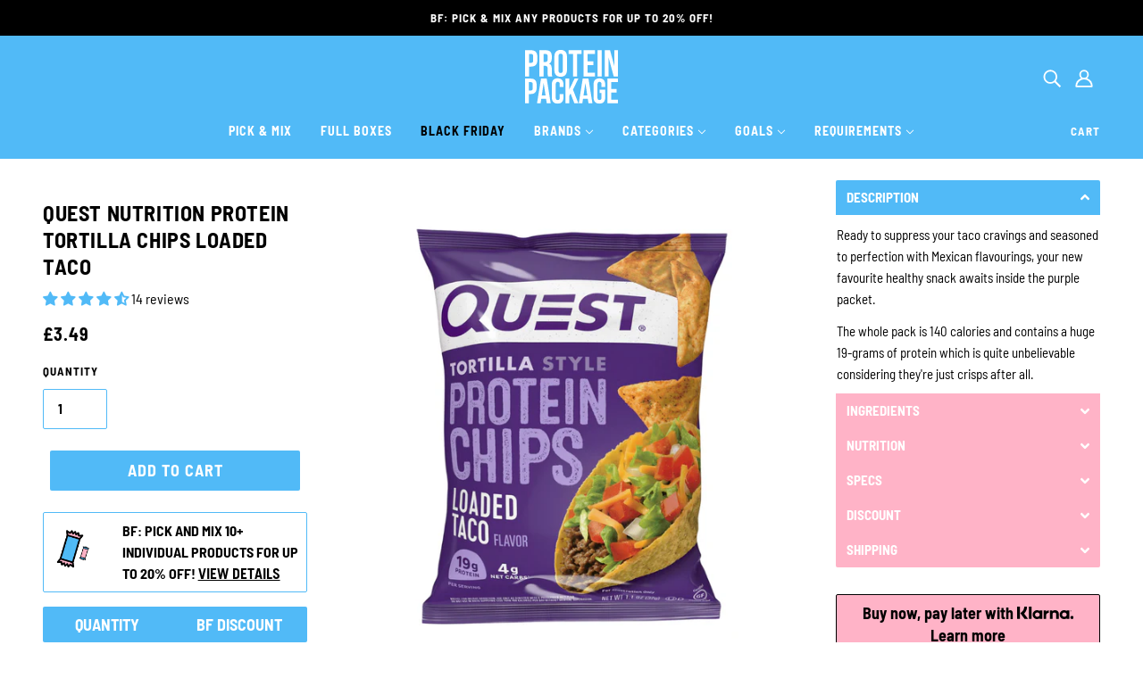

--- FILE ---
content_type: text/html; charset=utf-8
request_url: https://proteinpackage.co.uk/products/quest-nutrition-loaded-taco-protein-tortilla-chips-32g-bags
body_size: 92343
content:















<!doctype html>
<html class="no-js flexbox-gap" lang="en" dir="ltr">
  <head>
    <!-- Google tag (gtag.js) -->
<script async src="https://www.googletagmanager.com/gtag/js?id=AW-829828957"></script>
<script>
  window.dataLayer = window.dataLayer || [];
  function gtag(){dataLayer.push(arguments);}
  gtag('js', new Date());

  gtag('config', 'AW-829828957');
</script>
    <!-- Blockshop Theme - Version 8.5.0 by Troop Themes - https://troopthemes.com/ -->
    <meta charset="UTF-8">
    <meta http-equiv="X-UA-Compatible" content="IE=edge">
    <meta name="viewport" content="width=device-width, initial-scale=1, maximum-scale=1, user-scalable=0"/>
    
    
      <meta name="description" content="Ready to suppress your taco cravings and seasoned to perfection loaded with Mexican flavourings, your new favourite healthy snack awaits behind Quest&#39;s purple packet.">
    





    
     
    
    <meta name="google-site-verification" content="eJ1SQdhYMJ7adtQPFpBdfXtx9QQ0zD9Bx1ME0ohja-g" />
	<meta name="msvalidate.01" content="F03CEC8143705C1D2D78A74A278424D4" />
    <meta name="facebook-domain-verification" content="ugespzq98ndcgtniw3o0cc37wz8ezs" />
    <meta name="ahrefs-site-verification" content="3df5e9e54ff3b52cb5b5c021f20b30ca39ec3e35b74dba29c57ff9a3f95700f3">
    
    <link rel="preconnect" href="https://cdn.shopify.com" crossorigin>
    <link rel="preconnect" href="https://fonts.shopify.com" crossorigin>
    <link rel="preconnect" href="https://monorail-edge.shopifysvc.com" crossorigin>

    <!-- fallback for browsers that don't support preconnect --> 
    <link rel="dns-prefetch" href="https://fonts.shopifycdn.com" /> 
    <link rel="dns-prefetch" href="https://cdn.shopify.com" /> 
    <link rel="dns-prefetch" href="https://v.shopify.com" /> 
    <link rel="dns-prefetch" href="https://cdn.shopifycloud.com" /> 
    <link rel="dns-prefetch" href="https://monorail-edge.shopifysvc.com"> 
  
    <!-- Preload Assets -->   
    <link rel="preload" href="//proteinpackage.co.uk/cdn/shop/t/207/assets/theme--critical.css?v=103355873997635968801764016047" as="style">
    <link rel="preload" href="//proteinpackage.co.uk/cdn/shop/t/207/assets/theme--async.css?v=124594745350276044561664271598" as="style">
    <link rel="preload" href="//proteinpackage.co.uk/cdn/shop/t/207/assets/lazysizes.min.js?v=153528224177489928921664271464" as="script">
    <link rel="preload" href="//proteinpackage.co.uk/cdn/shop/t/207/assets/utilities.js?v=164213940689414390671664271556" as="script"><link rel="canonical" href="https://proteinpackage.co.uk/products/quest-nutrition-loaded-taco-protein-tortilla-chips-32g-bags">
      <link rel="shortcut icon" href="//proteinpackage.co.uk/cdn/shop/files/Protein-Package-Official-Main-Logo-Mix-Healthy-Snacks-And-Nutritional-Supplements-UK.png?v=1655301132&width=32" type="image/png">
      <link rel="apple-touch-icon" href="//proteinpackage.co.uk/cdn/shop/files/Protein-Package-Official-Main-Logo-Mix-Healthy-Snacks-And-Nutritional-Supplements-UK.png?v=1655301132&width=180">
    

    
      <title>Quest Nutrition Loaded Taco High Protein Crisps | Protein Package | Protein Package</title>
    



  <meta property="og:type" content="product">
  <meta property="og:title" content="Quest Nutrition Protein Tortilla Chips Loaded Taco">

  
    <meta property="og:image" content="http://proteinpackage.co.uk/cdn/shop/products/Quest-Loaded-Taco-Tortilla-Low-Carb-Protein-Chips-UK-1x32g_1200x.png?v=1644587321">
    <meta property="og:image:secure_url" content="https://proteinpackage.co.uk/cdn/shop/products/Quest-Loaded-Taco-Tortilla-Low-Carb-Protein-Chips-UK-1x32g_1200x.png?v=1644587321">
    <meta property="og:image:width" content="1000">
    <meta property="og:image:height" content="1000">
  

  <meta
    property="og:price:amount"
    content="3.49"
  >
  <meta property="og:price:currency" content="GBP">

  <meta itemprop="url" content="https://proteinpackage.co.uk/products/quest-nutrition-loaded-taco-protein-tortilla-chips-32g-bags" />
  <meta itemprop="name" content="Quest Nutrition Protein Tortilla Chips Loaded Taco" />
  <meta itemprop="image" content="https://proteinpackage.co.uk/cdn/shop/products/Quest-Loaded-Taco-Tortilla-Low-Carb-Protein-Chips-UK-1x32g_1000x.png?v=1644587321" />
  <meta itemprop="priceCurrency" content="GBP" />
  
    <link itemprop="availability" href="https://schema.org/InStock" />
  
  
  
  <meta itemprop="price" content="3.49">





<meta property="og:url" content="https://proteinpackage.co.uk/products/quest-nutrition-loaded-taco-protein-tortilla-chips-32g-bags">
<meta property="og:site_name" content="Protein Package">
<meta property="og:description" content="Ready to suppress your taco cravings and seasoned to perfection loaded with Mexican flavourings, your new favourite healthy snack awaits behind Quest&#39;s purple packet.">



<meta name="twitter:card" content="summary">
<meta name="twitter:description" content="Ready to suppress your taco cravings and seasoned to perfection loaded with Mexican flavourings, your new favourite healthy snack awaits behind Quest&#39;s purple packet.">


  <meta name="twitter:title" content="Quest Nutrition Protein Tortilla Chips Loaded Taco">

  
    <meta
      name="twitter:image"
      content="https://proteinpackage.co.uk/cdn/shop/products/Quest-Loaded-Taco-Tortilla-Low-Carb-Protein-Chips-UK-1x32g_480x.png?v=1644587321"
    >
  

<style>@font-face {
  font-family: "Barlow Semi Condensed";
  font-weight: 700;
  font-style: normal;
  font-display: swap;
  src: url("//proteinpackage.co.uk/cdn/fonts/barlow_semi_condensed/barlowsemicondensed_n7.bfd87af72ccd364a04fd3557ee4689706a53c60c.woff2") format("woff2"),
       url("//proteinpackage.co.uk/cdn/fonts/barlow_semi_condensed/barlowsemicondensed_n7.5c12dcf28704e69b761b9a34dac2830dec61ae7e.woff") format("woff");
}
@font-face {
  font-family: "Barlow Semi Condensed";
  font-weight: 400;
  font-style: normal;
  font-display: swap;
  src: url("//proteinpackage.co.uk/cdn/fonts/barlow_semi_condensed/barlowsemicondensed_n4.08986f000e280db515360498b94696747a1a4649.woff2") format("woff2"),
       url("//proteinpackage.co.uk/cdn/fonts/barlow_semi_condensed/barlowsemicondensed_n4.3fa52d16ca97e6e9aed9d5fb27c283b4b09d423b.woff") format("woff");
}
@font-face {
  font-family: "Barlow Semi Condensed";
  font-weight: 700;
  font-style: normal;
  font-display: swap;
  src: url("//proteinpackage.co.uk/cdn/fonts/barlow_semi_condensed/barlowsemicondensed_n7.bfd87af72ccd364a04fd3557ee4689706a53c60c.woff2") format("woff2"),
       url("//proteinpackage.co.uk/cdn/fonts/barlow_semi_condensed/barlowsemicondensed_n7.5c12dcf28704e69b761b9a34dac2830dec61ae7e.woff") format("woff");
}
@font-face {
  font-family: "Barlow Semi Condensed";
  font-weight: 900;
  font-style: normal;
  font-display: swap;
  src: url("//proteinpackage.co.uk/cdn/fonts/barlow_semi_condensed/barlowsemicondensed_n9.966f3680e59f54003d25b49e6f9e933ef1643a36.woff2") format("woff2"),
       url("//proteinpackage.co.uk/cdn/fonts/barlow_semi_condensed/barlowsemicondensed_n9.4177cc6ecf375371392759859182437586fbe5f8.woff") format("woff");
}
@font-face {
  font-family: "Barlow Semi Condensed";
  font-weight: 400;
  font-style: normal;
  font-display: swap;
  src: url("//proteinpackage.co.uk/cdn/fonts/barlow_semi_condensed/barlowsemicondensed_n4.08986f000e280db515360498b94696747a1a4649.woff2") format("woff2"),
       url("//proteinpackage.co.uk/cdn/fonts/barlow_semi_condensed/barlowsemicondensed_n4.3fa52d16ca97e6e9aed9d5fb27c283b4b09d423b.woff") format("woff");
}
@font-face {
  font-family: "Barlow Semi Condensed";
  font-weight: 700;
  font-style: normal;
  font-display: swap;
  src: url("//proteinpackage.co.uk/cdn/fonts/barlow_semi_condensed/barlowsemicondensed_n7.bfd87af72ccd364a04fd3557ee4689706a53c60c.woff2") format("woff2"),
       url("//proteinpackage.co.uk/cdn/fonts/barlow_semi_condensed/barlowsemicondensed_n7.5c12dcf28704e69b761b9a34dac2830dec61ae7e.woff") format("woff");
}
@font-face {
  font-family: "Barlow Semi Condensed";
  font-weight: 400;
  font-style: italic;
  font-display: swap;
  src: url("//proteinpackage.co.uk/cdn/fonts/barlow_semi_condensed/barlowsemicondensed_i4.3b49224d67d2d9b711fbe3801013760eadae25ee.woff2") format("woff2"),
       url("//proteinpackage.co.uk/cdn/fonts/barlow_semi_condensed/barlowsemicondensed_i4.500c9ce2085f46694416016119f1a33eda312cac.woff") format("woff");
}
@font-face {
  font-family: "Barlow Semi Condensed";
  font-weight: 700;
  font-style: italic;
  font-display: swap;
  src: url("//proteinpackage.co.uk/cdn/fonts/barlow_semi_condensed/barlowsemicondensed_i7.e660b4997229ff1acb3382c48d778f280dc2307d.woff2") format("woff2"),
       url("//proteinpackage.co.uk/cdn/fonts/barlow_semi_condensed/barlowsemicondensed_i7.67e1bb51d2f2f65a1af5d597d98745d098aa2d40.woff") format("woff");
}
</style>

<style>
  :root {
    --font--featured-heading--size: 30px;
    --font--section-heading--size: 24px;
    --font--block-heading--size: 18px;
    --font--heading--uppercase: uppercase;
    --font--paragraph--size: 16px;

    --font--heading--family: "Barlow Semi Condensed", sans-serif;
    --font--heading--weight: 700;
    --font--heading--normal-weight: 400;
    --font--heading--style: normal;

    --font--accent--family: "Barlow Semi Condensed", sans-serif;
    --font--accent--weight: 700;
    --font--accent--style: normal;
    --font--accent--size: 13px;

    --font--paragraph--family: "Barlow Semi Condensed", sans-serif;
    --font--paragraph--weight: 400;
    --font--paragraph--style: normal;
    --font--bolder-paragraph--weight: 700;
  }
</style><style>
  :root {
    --image--popup: url('//proteinpackage.co.uk/cdn/shopifycloud/storefront/assets/no-image-2048-a2addb12_1200x.gif');

    --color--accent: #51baf7;
    --bg-color--light: #ffffff;
    --bg-color--dark: #000000;
    --color-text: #000000;
    --color-page-bg: #ffffff;
    --color-badge-bdr: rgba(0, 0, 0, 0.05);
    --color-border: #51baf7;
    --color-button: #ffffff;
    --color-button-bg: #51baf7;
    --color--body--light: #303030;
    --color--alternative: #ffffff;
    --color-header: #ffffff;
    --color-header-bg: #51baf7;
    --color-header-bg--transparent: rgba(81, 186, 247, 0);
    --color-header-bg--opaque: rgba(81, 186, 247, 0.95);
    --color-menubar: #ffffff;
    --color-cart: #ffffff;
    --color--footer: #ffffff;
    --bg-color--footer: #51baf7;

    /* shop pay */
    --payment-terms-background-color: #ffffff;
  }
</style><script>
  var theme = theme || {};
  theme.assets = theme.assets || {};
  theme.libraries = theme.libraries || {};
  theme.local_storage = theme.local_storage || {};
  theme.popup = theme.popup || {};
  theme.settings = theme.settings || {};
  theme.styles = theme.styles || {};
  theme.translations = theme.translations || {};
  theme.urls = theme.urls || {};

  theme.assets.masonry = '//proteinpackage.co.uk/cdn/shop/t/207/assets/masonry.min.js?v=153413113355937702121664271472';
  theme.assets.swipe = '//proteinpackage.co.uk/cdn/shop/t/207/assets/swipe-listener.min.js?v=123039615894270182531664271535';
  theme.assets.stylesheet = '//proteinpackage.co.uk/cdn/shop/t/207/assets/theme--async.css?v=124594745350276044561664271598';

  theme.local_storage.cart_items = 'blockshop_cart_items';
  theme.local_storage.collection_layout = 'blockshop_collection_layout';
  theme.local_storage.popup = 'blockshop_popup';
  theme.local_storage.recent_products = 'blockshop_recently_viewed';
  theme.local_storage.search_layout = 'blockshop_search_layout';

  theme.popup.enabled = false;
  theme.popup.test_mode = false;
  theme.popup.newsletter_enabled = true;
  theme.popup.social_icons_enabled = true;
  theme.popup.show_image_enabled = '' > 0 ? true : false;
  theme.popup.image_link = '';
  theme.popup.seconds_until = 3;
  theme.popup.page_content = '';
  theme.popup.days_until = '7';

  

  theme.settings.cart_type = 'drawer';
  theme.settings.hover_image_enabled = 'false' == 'true';
  theme.settings.quick_add = 'true' == 'true';
  theme.settings.money_format = "£{{amount}}";
  theme.settings.scroll_to_active_item = true;

  theme.translations.add_to_cart = 'Add to Cart';
  theme.translations.out_of_stock = 'Sold out';
  theme.translations.sale = 'Sale';
  theme.translations.size_chart_label = 'Size chart';
  theme.translations.unavailable = 'Unavailable';
  theme.translations.low_in_stock = {
    one: 'Only 1 item left',
    other: 'Only 2 items left'
  };

  theme.urls.all_products_collection = '/collections/all';
  theme.urls.cart = '/cart';
  theme.urls.cart_add = '/cart/add';
  theme.urls.cart_change = '/cart/change';
  theme.urls.product_recommendations = '/recommendations/products';
  theme.urls.search = '/search';
  theme.urls.shop = 'https://proteinpackage.co.uk';

  
    theme.urls.root = '';
  

  // LazySizes
  window.lazySizesConfig = window.lazySizesConfig || {};
  window.lazySizesConfig.expand = 1200;
  window.lazySizesConfig.loadMode = 3;
  window.lazySizesConfig.ricTimeout = 50;
</script>





<script>
  theme.swatches = new class Swatches {
    constructor() {
      this.getColors();
    }

    getColors() {}

    setColors(inputs = false) {
      if (!inputs) return

      inputs.forEach(input => {
        const swatch = input.nextElementSibling;
        const swatch_color = input.value.toLowerCase().replace(/\s+/g, '');

        if (this[swatch_color] === undefined) {
          swatch.style['background-color'] = swatch_color;
        } else if (this[swatch_color].indexOf('cdn.shopify.com') > -1) {
          swatch.style['background-image'] = `url(${this[swatch_color]})`;
        } else {
          swatch.style['background-color'] = this[swatch_color];
        }
      });
    }
  };
</script><script src="//proteinpackage.co.uk/cdn/shop/t/207/assets/lazysizes.min.js?v=153528224177489928921664271464" async="async"></script>
    <script src="//proteinpackage.co.uk/cdn/shop/t/207/assets/utilities.js?v=164213940689414390671664271556"></script>

    <script src="https://ajax.googleapis.com/ajax/libs/jquery/3.6.0/jquery.min.js"></script>

<script type="module">
  import "//proteinpackage.co.uk/cdn/shop/t/207/assets/a11y.js?v=153538712262687671481664271369";
  import "//proteinpackage.co.uk/cdn/shop/t/207/assets/media-queries.js?v=167717205724085174091664271474";
  import "//proteinpackage.co.uk/cdn/shop/t/207/assets/radios.js?v=136212122043670052581664271516";
  import "//proteinpackage.co.uk/cdn/shop/t/207/assets/transition.js?v=37854290330505103871664271550";

  import "//proteinpackage.co.uk/cdn/shop/t/207/assets/general.js?v=154248637342007044261664271435";
  import "//proteinpackage.co.uk/cdn/shop/t/207/assets/off-canvas.js?v=48378765286910846521664271494";
  import "//proteinpackage.co.uk/cdn/shop/t/207/assets/cart.js?v=174805868979381332791664271402";
  import "//proteinpackage.co.uk/cdn/shop/t/207/assets/disclosure.js?v=173140865424761583141741105788";

  

  import XMenu from "//proteinpackage.co.uk/cdn/shop/t/207/assets/x-menu.js?v=49527526289260050161664271563";
  customElements.define(
    'x-menu-root',
    class XMenuBlockshop extends XMenu {
      connectedCallback() {
        super.connectedCallback();

        this.header_timer = null;
        this.transparent_header =
          this.header_root.getAttribute('data-header-menu-transparent') === 'true';

        this.headerListeners();
      }

      headerListeners() {
        this.parents_with_sub_menu.on('mouseenter', () => clearTimeout(this.header_timer));

        this.header_root.on('mouseenter touchstart', () => {
          clearTimeout(this.header_timer);
          this.showHeader();
        });

        this.header_root.on('mouseleave', () => {
          this.header_timer = setTimeout(() => this.hideHeader(), 500);
        });
      }

      showHeader() {
        this.header_root.setAttribute('data-transition', 'forwards');
      }

      hideHeader() {
        const open_parents = [];
        this.parents_with_sub_menu.forEach(parent_with_sub_menu => {
          const open_parent = parent_with_sub_menu.parentNode.querySelector(
            '[data-main-menu--open="true"]'
          );
          if (open_parent) open_parents.push(open_parent);
        });

        if (open_parents.length) return false;

        this.header_root.setAttribute('data-transition', 'backwards');

        // found cases of the menu staying open when header has faded out
        this.slideUp();
      }
    }
  );

  
    import "//proteinpackage.co.uk/cdn/shop/t/207/assets/quick-add.js?v=138706763056927039591664271516";
  

  
    import ProductMedia from "//proteinpackage.co.uk/cdn/shop/t/207/assets/product-featured-media.js?v=133787985284423645191664271506";
  

  
    import TabOrder from "//proteinpackage.co.uk/cdn/shop/t/207/assets/tab-order.js?v=97039430000659689321664271539";

    customElements.define(
      'product-root',
      class Product extends ProductMedia {
        constructor() {
          super();
        }

        connectedCallback() {
          const handle = this.getAttribute('data-handle');
          this.mobile_tab_order = [
            '.header--root',
            '.product-page--center',
            '.product-page--left-column',
            '.product-page--right-column',
            '.layout--main-content > *:not(:first-child)',
            '.footer--root'
          ];
          this.mobileModalHandler();
          this.initTabOrder();

          

          theme.utils.updateRecentProducts(handle);
          super.connectedCallback();
        }

        mobileModalHandler() {
          if (this.media_container) {
            const modal_links = this.media_container.querySelectorAll('.modal--link');
            if (modal_links.length) {
              modal_links.on('click', event => {
                if (theme.mqs.current_window === 'small') event.stopImmediatePropagation();
              });
            }
          }
        }

        updateVariantMedia(variant_media_id) {
          super.updateVariantMedia(variant_media_id);

          const variant_image = [...this.main_media].find(media => {
            const id = media.getAttribute('data-id');
            return id === variant_media_id;
          });

          if (variant_image) {
            const variant_media_type = variant_image.getAttribute('data-media-type');
            this.media_container.setAttribute('data-media-type', variant_media_type);
          }
        }

        initTabOrder() {
          new TabOrder(this.mobile_tab_order, null);
        }
      }
    );
  
</script>

    

    <noscript>
      <style>
        .layout--main-content > *, .footer--root, .popup-modal-close, .modal--root, .modal--window {
          opacity: 1;
        }
      </style>
      <link href="//proteinpackage.co.uk/cdn/shop/t/207/assets/theme--async.css?v=124594745350276044561664271598" rel="stylesheet">
    </noscript>

    <link href="//proteinpackage.co.uk/cdn/shop/t/207/assets/theme--critical.css?v=103355873997635968801764016047" rel="stylesheet" media="all"/>
    <link
        href="//proteinpackage.co.uk/cdn/shop/t/207/assets/theme--async.css?v=124594745350276044561664271598"
        rel="stylesheet"
        media="print"
        onload="this.media='all'"
      >

    <style>
      

/* Troop -- Focus outline */

:focus-visible {
outline-color: none !important;
outline-style: none !important;
outline-width: 0px !important;
}

/* Troop -- Stylesheet load */

.footer--root, .layout--main-content>*, .modal--root, .modal--window, .popup-modal-close {
    opacity: 1 !important;
}







.announcement--root {
    background-color: #000000;
}


@media only screen and (max-width: 375px) {
.announcement--text{
letter-spacing: 0.1px;
}
}








.header--mobile {
    padding: 10px 16px;
}



@media only screen and (max-width: 767px) {
.header--mobile a.header--search  {
     padding: 16px;
     margin-left: -16px;
}
}




.x-menu--level-2--link a { 
text-transform: uppercase; 
padding: 8px 30px !important;
}


.x-menu--level-1--link>a { 
padding: 16px 16px 24px; 
}


@media only screen and (min-width: 1024px){
a.header--cart-link {
    margin-top: -16px;
}
}
@media only screen and (min-width: 768px)  and (max-width: 1023px) {
a.header--cart-link {
margin-top: -2px !important;
}
}


.header--bottom-row {
padding-top: 8px;
min-height: 39px;
}


[data-x-menu--depth="3"] .x-menu--level-2--container {
padding-left: 2px;
padding-right: 2px;
}


@media only screen and (min-width: 768px){
.header--root[data-section-id] {
    padding: 16px 48px 0;
}
}


.x-menu [href="https://proteinpackage.co.uk/collections/clearance"] 
{  
  color: #ee2f53 !important; 
  width: 100% !important; 
}

.y-menu [href="https://proteinpackage.co.uk/collections/clearance"] 
{  
  background-color: #ee2f53 !important;
  color: #ffffff !important; 
}

.x-menu [href="https://proteinpackage.co.uk/collections/black-friday-and-cyber-monday-sale"] 
{  
  color: #000000 !important; 
  width: 100% !important; 
}

.y-menu [href="https://proteinpackage.co.uk/collections/black-friday-and-cyber-monday-sale"] 
{  
  background-color: #000000 !important;
  color: #ffffff !important; 
}





@media only screen and (min-width: 768px){
.header--top-row {
max-height: 60px;
}
}


.off-canvas--container .pick-and-mix-cart {
text-align: center;
padding-bottom: 0px;
letter-spacing: 0.5px;
line-height: 1.2em;
font-size: 13px;
}

.pick-and-mix-cart {
font-size: 14px;
text-align: center;
padding-bottom: 0px;
letter-spacing: 0.5px;
line-height: 1.2em;
}

@media only screen and (min-width: 768px) {
.pick-and-mix-cart {
font-size: 16px;
}
}

.pick-and-mix-cart p {
display: inline;
}
.cart--header {
padding-bottom: 16px;
}

.pick-and-mix-outer {
padding: 8px;
border-radius: 2px;
border: 1px solid var(--color-border);
box-shadow: none;
margin-bottom: 8px !important;
}

.pick-and-mix-cart a {
    text-decoration: underline;
}





.product--title { 
text-transform: uppercase; 
}


@media only screen and (max-width: 767px) {
.product--title {
font-size: 14px;
}
}


@media only screen and (min-width: 768px) and (max-width: 1279px) {
.product--title {
    font-size: 14px;
}
}


.product--from { 
text-transform: uppercase !important; 
}


.product--label.sale {
background: #000000 !important;
}




.product--label.sold-out {
background: #ee2f53 !important;
}




.featured-collection--show-more {
    display: none !important;
}


@media only screen and (max-width: 767px) {
.carousel--x-container {
left:0px !important;
}
}


@media only screen and (max-width: 767px){
.product--details-container {
    min-height: 94px !important;
    max-width: 650px;
}
}


@media only screen and (max-width: 767px) {
.carousel--block--container .product--title  {
    font-size: 12px !important;
}
}


@media only screen and (max-width: 1023px) {
.carousel--block--container .product--title {
   overflow: hidden;
   text-overflow: ellipsis;
   display: -webkit-box;
   -webkit-box-orient: vertical;
   -webkit-line-clamp: 3; 
}
}


.featured-collection--header{
padding-top: 16px
}

@media only screen and (max-width: 767px) {
.featured-collection--header {
padding-top: 8px
}
}


@media only screen and (max-width: 767px) {
.featured-collection--root {
grid-row-gap: 16px !important;
}
}




.Rocketly-Icons-Section--manual {
    padding: 8px 0px 8px;
}



.product--quick-add>* {
background-color: #51baf7;
color: #ffffff;
}


.disclosure--option-link:focus-visible, .disclosure--option-link:hover {
    background-color: #51baf7;
    color: #ffffff;
}


.disclosure--option-link[data-empty=true]:hover, .disclosure--option-link[data-empty=true]:focus-visible {
    background-color: #d2d2d2 !important;
}




.icon--next {
background: #51baf7;
}

.icon--next div{
background: #ffffff;
}

.icon--prev {
background: #51baf7;
}

.icon--prev div{
background: #ffffff;
}


@media only screen and (max-width: 767px) {
.carousel--dot[data-active=true]:after {
background: #51baf7; }
}


.carousel--dot[data-active=true]:after {
background: #51baf7;
}



@media only screen and (max-width: 767px) {
  .slideshow--root .featured-content--root {
      padding: 0 0 8px !important;
  }
}


@media only screen and (max-width: 767px) {
  .featured-content--description {
      padding-right: 16px;
      padding-left: 16px;
  }
}


@media only screen and (max-width: 767px) {
.carousel--dot-nav {
      padding: 2px 0px 8px !important;
}
}



.carousel--block--container a.featured-content--link--container {
    padding: 15px 10px;
    background: var(--color--accent);
    color: var(--color--alternative);
}
.carousel--block--container a.featured-content--link--container::after{
    display: none;
}

.carousel--block--container a.featured-content--link--container {
 border-radius: 2px;
}

.carousel--block--container a.featured-content--link--container:hover {
    padding: 15px 10px;
    background: #ffb3c7;
    color: var(--color--alternative);
	border-radius: 2px;
}


@media only screen and (min-width: 768px){
.featured-content--root[data-text-position=bottom-left][data-box-around-text=true] .featured-content--text {
border-radius: 2px;
box-shadow: 0 4px 8px 0 rgba(0, 0, 0, 0.2), 0 6px 20px 0 rgba(0, 0, 0, 0.19);
}
}


@media only screen and (max-width: 767px) {
.featured-content--root[data-mobile-overlay=false] .featured-content--text {
    padding-top: 8px !important;
}
}



@media only screen and (max-width: 900px){
.featured-content--container {
    flex-direction: column !important;
    padding: 0;
}
    .featured-content--root[data-mobile-overlay=false] .featured-content--text {
    order: 2;
    }
    .featured-content--text {position: relative !important}
    .flexbox-gap .featured-content--text-container {
    gap: 12px;
}
    .featured-content--root[data-text-width=small] .featured-content--text {
    max-width: 100%;
    text-align: center;
    margin: 0px !important;
}

.slideshow--root .carousel--arrow-nav {
    top: -74px;
    }
}


@media only screen and (max-width: 900px) and (min-width: 768px) {
.featured-content--text {
padding: 16px !important;
}
}










.footer--block--heading {
font-weight: bold;
}


.footer--root p {
padding-bottom: 10px !important;
}


@media only screen and (min-width: 768px) {
.footer--social-icons svg {
height: 24px;
width: 24px;
}
}


.footer--social-icons {
padding-top: 2px;
}


.footer--root {
padding: 16px;
}


.footer--root a:hover {
    font-weight:bold;
    color: var(--color--footer);   
}


.footer--root a {
    text-decoration: none !important;   
}


.footer--root a {
	font-size: 18px;
}

@media only screen and (max-width: 767px) {
.footer--root a {
	font-size: 16px;
}
}

.footer--root p {
	font-size: 18px;
}

@media only screen and (max-width: 767px) {
.footer--root p {
	font-size: 16px;
}
}


svg.icon--root.icon--facebook {
    width: 17px;
    height: 32px;
    bottom: 6px;
}









.product-price--tax  {
    display: none !important;
}



.product-page--block {
margin-top: 16px !important;
}

@media only screen and (max-width: 767px) {
.product-page--block {
margin-top: 8px !important;
}
}


@media only screen and (min-width: 768px) and (max-width: 1279px) {
.product-page--left-column {
    padding: 0 0 16px;
}
}


@media only screen and (max-width: 767px) {
.product-page--root {
    padding: 16px 16px;
}
}


@media only screen and (min-width: 768px) {
.product-page--root {
    padding: 36px 48px;
}
}


@media only screen and (max-width: 767px) {
.product-page--left-column {
    padding: 8px 0;
}
}


.product-page--right-column .product-page--block:first-child {
    padding-top: 8px !important;
}


.product-buy-buttons--cta {
    font-size: 18px;
}
@media only screen and (max-width: 767px) {
.product-buy-buttons--cta {
    font-size: 16px !important; 
}
}


.product-recommendations--wrapper {
    margin: 16px;
    }


@media only screen and (max-width: 767px) {
 .product-media--thumbs[data-mobile-columns="4"] {
   max-height: 125px !important;
   overflow: auto;
   padding: 0px 8px !important;
   overflow-x: hidden;
  }
}


 .product-media--thumbs {
   max-height: 250px;
   overflow: auto;
   padding: 0px 8px;
   overflow-x: hidden;
  }

@media only screen and (min-width: 1441px) {
  .product-media--thumbs {
   max-height: 300px;
  }
}

  @media only screen and (min-width: 768px) {
.product-media--root[data-direction=row] .product-media--thumbs {
    max-width: 100% !important;
    margin: 0 auto;
}
}


.product-media--thumb[data-active=true] img {
border-radius: 2px;
}


.product-page--wrapper .product-buy-buttons--cta:hover {
background: #ffb3c7;
}
.product-page--wrapper .product-buy-buttons--cta[disabled] {
background: #d2d2d2 !important;
}

.off-canvas--container .product-buy-buttons--cta:hover {
background: #ffb3c7;
}
.off-canvas--container .product-buy-buttons--cta[disabled] {
background: #d2d2d2 !important;
}



.klarna-container {
    text-align: center;
    color: #000000;
    font-size: 18px;
    font-weight: bold;
    font-style: normal;
    line-height: 25px;
    background-color: #ffb3c7;
    border-style: solid;
    border-color: #000000;
    border-radius: 2px;
    border-width: 1px;
    padding: 8px;
    display: inline-block;
    width: 100%;
    }

 .klarna-learn-more {
    color: #000000;
    font-size: 18px;
    font-weight: bold;
    text-decoration: underline !important;
    background: none;
    border: none;
    padding: 0;
    cursor: pointer;
    display: inline-block;
    }

 .klarna-container  img {
    vertical-align: baseline;
  }







.template-page--heading {
    text-align: center;
    padding-bottom: 20px;
}









@media only screen and (max-width: 767px) {
[data-container=panel] {
    grid-column-gap: 8px;
    grid-row-gap: 8px;
}
}


@media only screen and (min-width: 768px) {
.navigation--container {
margin: 16px 0 0;
}
}


@media only screen and (min-width: 768px) {
.collection--header--heading {
    padding: 32px 32px 16px !important;
    margin: 0;
}
}

@media only screen and (max-width: 767px) {
.collection--header--heading {
    padding: 16px 16px 2px !important;
    margin: 0;
}
}


.navigation--mobile-button {
border: 1px solid #51baf7 !important;
width: 100%;
text-align: center;
}

@media only screen and (max-width: 767px) {
.navigation--mobile-header {
padding: 8px 0 8px !important;
}
}


.collection--header--heading {
    max-width: 1200px !important;
}


@media only screen and (max-width: 767px) {
.collection--header--heading>:not(:last-child) {
padding-bottom: 8px;
}
}


@media only screen and (max-width: 767px) {
.collection--header--heading p {
font-size: 14px;
}
}

@media only screen and (max-width: 380px) {
.collection--header--heading h1 {
  font-size: 26px !important;
}
}









@font-face {
    font-family: "Trade Gothic Bold";
    src: url(//proteinpackage.co.uk/cdn/shop/t/207/assets/Trade_Gothic_Bold.ttf?v=174156111403880904751664271549) format("truetype");
}
@font-face {
    font-family: "Trade Gothic";
    src: url(//proteinpackage.co.uk/cdn/shop/t/207/assets/Trade_Gothic.ttf?v=182225086363754895641664271549) format("truetype");
}









.customer--wrapper {
    max-width: 1200px;
}


.account--orders h4 {
    font-weight: bold;
}
.account--orders-table thead th, .order--table thead th {
    font-weight: bold;
}
@media only screen and (max-width: 768px){
.account--orders-table td a, .order--table td a {
 font-weight: bold;
}
}
@media only screen and (max-width: 768px){
.customer--wrapper tbody td, .customer--wrapper thead th {
 padding: 8px;
}
}









.customer--login{
    max-width: 500px;
}








.cart--checkout-button button {
    font-size: 18px;
}
@media only screen and (max-width: 767px) {
.cart--checkout-button button {
    font-size: 16px !important; 
}
}


@media only screen and (max-width: 767px){
.cart--item--title a {
    font-size: 14px !important;
}
}


.cart--item--orig-price, .cart--item--orig-price:hover {
color: #ee2f53;
}

.cart--item--discounts {
display: none;
}

.cart--item .cart--item--price s.money  {
color: #ee2f53;
}

.cart--item .cart--item--total s.money {
color: #ee2f53;
}





.cart--item--selling-plan {
text-transform: uppercase;
}



.cart--no-items a {
text-decoration: underline;
font-weight: bold;
}


.extra-cart-info a {
    font-family: var(--font--accent--family);
    font-weight: var(--font--accent--weight);
    font-style: var(--font--accent--style);
    text-transform: uppercase;
    letter-spacing: 1px;
    display: inline-block;
    line-height: 1;
    padding-bottom: 0.1428571429em;
    border-bottom: 0.0714285714em solid var(--color-text);
}


.cart--tax-info {
    display: none;
    }


    .cart--root:not([data-view=desktop]) .cart--footer {
padding: 16px 0 0;
    }
    .cart--root:not([data-view=desktop]) .cart--notes {
    padding-bottom: 16px;
}


.cart--footer {
padding: 32px 0 0;
}


.cart--checkout-button button:hover, .cart--checkout-button button:active {
background: #ffb3c7 !important;
}









.flexbox-gap .article--item {
gap: 10px;
}




@media only screen and (max-width: 767px){
.article--item--excerpt {
    font-size: 13px;
}
}


@media only screen and (max-width: 767px){
.article--item--heading {
    font-size: 16px;
}
}












@media only screen and (min-width: 768px){
.article--root {
padding: 16px 48px 0;
}
}

@media only screen and (max-width: 767px){
.article--root {
padding: 16px 12px;
}
}

.article--author {
font-style: var(--font--accent--style);
text-transform: uppercase;
font-weight: bold;

}

@media only screen and (min-width: 768px) {
.article--root[data-show-featured=false] .article--header--info:first-child {
    padding: 36px 48px 0;
}
}

@media only screen and (max-width: 767px){
.article--header--info {
padding: 16px 16px 12px !important;
}
}

@media only screen and (max-width: 767px){
.article--recents--title {
text-align: center;
}
}

@media only screen and (max-width: 767px){
.article--recents-heading {
font-size: 16px;
}
}


.iframe-blog-container {
  position: relative  !important;
  width: 100%  !important;
  padding-bottom: 56.25%  !important; 
  height: 0  !important;
}
.iframe-blog-container iframe {
  position: absolute  !important;
  top:0  !important;
  left: 0  !important;
  width: 100%  !important;
  height: 100%  !important;
}







.apps--root>* {
    max-width: 100%;
}




.jdgm-carousel-wrapper {padding: 16px !important}
.jdgm-carousel-title-and-link {padding-left: 0px!important}
.jdgm-carousel--card-theme .jdgm-carousel-item__inner-wrapper {border-radius: 2px!important; padding: 18px!important;box-shadow: rgb(0 0 0 / 12%) 0px 0px 6px!important}
.jdgm-carousel-title, .jdgm-all-reviews-rating-wrapper {
  text-align: center !important}
.jdgm-carousel-title-and-link {
    display: grid!important;
    justify-content: center!important;
    /*text-align-last: center !important;*/
}
  .jdgm-carousel__left-arrow .jdgm-carousel__arrows .jdgm-right-arrow {display:none;}
.jdgm-carousel-wrapper .jdgm-carousel__arrows .jdgm-carousel__right-arrow, .jdgm-carousel-wrapper .jdgm-carousel__arrows .jdgm-carousel__left-arrow  {display:none;}
.jdgm-carousel-wrapper .jdgm-widget.jdgm-carousel , .jdgm-carousel-title-and-link {width:100%!important}
.jdgm-carousel-title-and-link .jdgm-carousel-title, .jdgm-carousel-title-and-link *  {
  text-align:center !important;
}
@media all and (min-width:0px) and (max-width: 768px) {
  .jdgm-all-reviews-rating::after 
  {
    content:"\a";
    white-space: pre;
  }
}
.jdgm-all-reviews-rating .jdgm-star{
  color:white!important;}
@media only screen and (max-width: 767px) {
  .jdgm-widget-actions-wrapper{
  margin-top:10px!important;
  }
}

.jdgm-rev__body.is-truncated .jdgm-rev__body-read-more {
    font-weight: bold;
}


@media only screen and (max-width: 767px) {
.jdgm-prev-badge{text-align:center !important;
}
}


.jdgm-carousel-item__product-title{
display: inline-block !important;
}
 .jdgm-carousel-number-of-reviews{
text-decoration: unset !important;
}

.jdgm-all-reviews-text__text{
color:white !important;
}

.apps--wrapper .jdgm-carousel-wrapper {
    width: 100% !important;
    max-width: 100% !important;
}

.jdgm-all-reviews-page__wrapper {
margin-top: 20px !important;
padding: 16px 0px;
}

.jdgm-all-reviews-page__title {
text-align: center;
}

.jdgm-all-reviews-widget {
    border: 1px solid #51baf7 !important;
}




  span.jdgm-all-reviews-text__text > a{
      color:white !important;
      }

      @media only screen and (max-width: 767px){
    .jdgm-all-reviews-text>a {
    flex-wrap: wrap;
    justify-content: center;
}
      }



.jdgm-rev-widg.jdgm-rev-widg {
margin: 0px 48px;
border: 1px solid #51baf7;
border-radius: 2px;
}
@media only screen and (max-width: 767px) {
.jdgm-rev-widg.jdgm-rev-widg {
    margin: 0px;
}
}


.jdgm-carousel--card-theme .jdgm-carousel-item__inner-wrapper {
    border: 2px #51baf7;
    border-style: solid;
}

.jdgm-carousel-wrapper{
width: 100% !important;
}

.jdgm-sort-dropdown.jdgm-sort-dropdown {
border: 1px solid #51baf7 !important;
border-radius: 2px;
}

.jdgm-divider-top {
border-top: 1px solid #51baf7 !important;
}

.jdgm-write-rev-link, .jdgm-ask-question-btn {
border: 1px solid #51baf7 !important;
border-radius: 2px;
font-weight: bold;
text-transform: uppercase;
}

.jdgm-rev__icon {
background-color: #ffb3c7 !important;
color: #ffffff !important;
}

.jdgm-subtab {
    padding-bottom: 12px;
}

.jdgm-subtab__name.jdgm--active {
    border-bottom: 3px solid #51baf7 !important;
}



.jdgm-sort-dropdown.jdgm-sort-dropdown {
text-transform: uppercase !important;
}


.apps--wrapper .jdgm-widget.jdgm-widget {
padding: 16px 0px;
}

@media only screen and (max-width: 767px) {
.apps--wrapper .jdgm-widget.jdgm-widget {
padding: 8px 0px;
}
}

@media only screen and (max-width: 767px) {
.jdgm-carousel-title-and-link {
margin-bottom: 8px !important;
}
}







.rc_widget__option__plans__dropdown{
            min-width: 100% !important;
  			text-transform: uppercase !important;
  			font-size: 14px !important;
        }

.rc_layout .button {
    margin: 10px !important;
}

.rc_popup__learn_more {
            font-weight: bold !important;
            text-decoration: underline !important;
        }

.rc-widget .rc-option--active {      
 border-radius: 2px !important;
}





.rc-radio.rc-radio--active, .rc-selling-plans-dropdown__select {
 border-radius: 2px !important;
}

.rc-radio.rc-radio--active.subscription-radio {
 border-radius: 2px 2px 0px 0px !important;
}

.rc-radio.rc-radio--active~.rc-selling-plans {
border-radius: 0px 0px 2px 2px !important;
}

.rc-tooltip a {
            font-weight: bold !important;
            text-decoration: underline !important;
        }

 @media only screen and (max-width: 767px) {       
.rc-selling-plans-dropdown__select {
font-size: 13px !important;
}
}

 @media only screen and (min-width: 768px) {       
.rc-selling-plans-dropdown__select {
font-size: 14px !important;
}
}

.rc-radio input:checked {
filter: brightness(0) saturate(100%);
}


       







.shogun-tabs {
padding-left: 0px !important;
}


button.shg-btn {
    height: inherit;
    line-height: inherit;
}



@media only screen and (max-width: 767px) {
.shogun-table .rte table, [data-item=rte-content] table {
width: 100% !important;
}
}












.restock-button{
	font-size: 16px;
	text-align: center;
    width: 100%;
    position: relative;
    display: flex;
    justify-content: center;
    align-items: center;
    background: var(--color-button-bg) !important;
    color: var(--color-button) !important;
    border-radius: 2px;
    font-family: var(--font--accent--family);
    font-weight: var(--font--accent--weight);
    font-style: var(--font--accent--style);
    text-transform: uppercase;
    letter-spacing: 1px;
    border: 0;
    box-shadow: none;
    height: 45px;
    line-height: 45px;
    padding: 0 16px;
    vertical-align: bottom;
    zoom: 1;
	margin: 0px !important;
}

.restock-button:hover{
background: #ffb3c7 !important;
}


.klaviyo-bis-trigger {
display: block !important;
}






.featured-grid--root {
padding: 32px 48px;
}
@media only screen and (max-width: 767px){
.featured-grid--root {
padding: 16px 16px;
grid-row-gap: 16px;
}
}


.featured-grid--item--title {
font-weight: bold !important;
}


@media only screen and (max-width: 767px) {
.flexbox-gap [data-container=block-container], .flexbox-gap [data-container=block] {
gap: 8px;
}
}


.featured-grid--item--image img {
border-radius: 2px !important;
}
.featured-grid--item--overlay-background {
border-radius: 2px !important;
}








.easyslider-content a {
text-decoration: underline;
}








@media only screen and (max-width: 767px) {
.image-with-text--root .featured-content--image .image--root img {
border-radius: 2px;
}
}






.pick-and-mix-table-product-page {
width: 100%;
border-top: 0px;
border-bottom: 0px;
text-align: center;
}

.pick-and-mix-table-td.pick-and-mix-table-header {
background: #51baf7;
color: #ffffff;
font-weight: bold;
font-size: 18px;
}

.pick-and-mix-table-td.pick-and-mix-table-header:first-child {
border-radius: 2px 0px 0px 2px;
}
.pick-and-mix-table-td.pick-and-mix-table-header:last-child {
border-radius: 0px 2px 2px 0px;
}

.pick-and-mix-table-td {
font-weight: bold;
font-size: 16px;
}

@media only screen and (max-width: 767px) {
.pick-and-mix-table-td {
font-size: 16px;
}
}

@media only screen and (max-width: 767px) {
.pick-and-mix-table-td.pick-and-mix-table-header {
font-size: 18px;
}
}





.iconcontainer.first {
  display: inline-block;
  width:20%;
  height:50%;
  vertical-align: middle;
  }

.iconcontainer.second{
  display: inline-block;
  width:80%;
  height:50%;
  vertical-align: middle;
  padding-left: 24px;
}

.iconcontainer img {
  display: block;
  margin: 0 auto;
  text-align: center;
  width: 100%;
  height: 100%;
  margin-left:5px;
}


.iconcontainer.second p {
  text-align: left;
  font-weight: bold;
}

.iconcontainer.second a {
  text-decoration: underline;
}


.pick-and-mix-product-outer {
padding: 8px;
border-radius: 2px;
border: 1px solid var(--color-border);
}





.klaviyo_form_trigger_product, .klaviyo_form_trigger_product:hover {
  background: none!important;
  border: none;
  padding: 0!important;
  color: #000000;
  text-decoration: underline;
  cursor: pointer;
  vertical-align: middle;
  font-weight: bold;
  font-family: "Trade Gothic", sans-serif;
  line-height: 1.5em;
  font-size: 16px;
  height: 1.5em;
  margin-block-start: 1em;
  margin-block-end: 1em;
  margin-inline-start: 0px;
  margin-inline-end: 0px;
  font-style: var(--font--paragraph--style);
  margin-top: -3px !important;
  margin: 0px;
}
@media only screen and (max-width: 767px) {
.klaviyo_form_trigger_product, .klaviyo_form_trigger_product:hover {
font-size: 15px;
}
}



@media only screen and (max-width: 1023px) {
.footer--block[data-block-type=about]:nth-of-type(2) {
max-width: 100% !important;
}
}

@media only screen and (max-width: 1023px) {
.footer--block:nth-of-type(2) .footer--block--container {
max-width: 100% !important;
}
}

@media only screen and (min-width: 768px) and (max-width: 1023px) {
  .klaviyo-form-VLW3eK.klaviyo-form {
    max-width: 300px !important;
  }
}

@media only screen and (max-width: 767px) {
.kl-private-quill-wrapper-Lkqws1.kl-private-quill-wrapper-Lkqws1.kl-private-quill-wrapper-Lkqws1 .ql-container.ql-container.ql-container p {
text-align: center;
}
}







.featured-grid--footer--button-container {
background: #ffb3c7; !important;
}

.featured-grid--footer--button-container:hover {
background: #ffffff; !important;
color: #ffb3c7; !important;
}


@media only screen and (min-width: 768px)  and (max-width: 1023px) {
#shopify-section-template--14371753197681__16596310822c63bc71 .featured-grid--root {
padding: 32px 16px !important;
}
}









@media only screen and (min-width: 768px) {
.boost-pfs-container-default, .boost-pfs-container-default-box {
    padding: 36px 24px 36px 24px !important;
    }
    }

    @media only screen and (max-width: 767px) {
.boost-pfs-container-default, .boost-pfs-container-default-box {
padding: 0 8px !important;
}
}

    @media only screen and (min-width: 768px) {
.collection--body--root {
    padding-top: 12px !important;
}
}

.boost-pfs-filter-bottom-pagination-default {
    padding-top: 12px !important;
    padding-bottom: 12px !important;
}

.boost-pfs-filter-wrapper {
margin-bottom: 12px !important;
}

@media only screen and (min-width: 768px) {
.recent-products--root {
   padding: 2px 24px 36px 24px !important;
    }
    }


    @media only screen and (max-width: 767px) {
.boost-pfs-filter-product-bottom-inner .product--title {
    font-size: 13px !important;
    line-height: 1.25em;
}
}

@media only screen and (max-width: 1199px) {
.boost-pfs-action-list-enabled {
    padding-bottom: 15px !important;
}
}

 @media only screen and (max-width: 767px) {
.navigation--tags-container {
    padding-top: 4px; !important;
}
}


.boost-pfs-search-form .boost-pfs-search-box  {
font-weight: bold !important;
}

.boost-pfs-filter-collection-header-wrapper {
    padding-bottom: 24px !important;
    padding-top: 24px !important;
}

@media only screen and (max-width: 767px) {
.template--search .boost-pfs-filter-custom-sorting {
    width: calc(100% - 30px) !important;
}
}

.boost-pfs-filter-product-item-image {
padding-bottom: 8px !important;
}


.boost-pfs-filter-tree-v .boost-pfs-filter-option {
border-top: 1px solid #51baf7 !important;
}

.boost-pfs-filter-tree-v .boost-pfs-filter-option:last-child {
border-top: 1px solid #51baf7 !important;
}

.boost-pfs-filter-tree-v .boost-pfs-filter-option:first-child {
border-top: none  !important;
}

.boost-pfs-filter-mobile-style1:not(.boost-pfs-filter-stick) {
    border-bottom:  1px solid #51baf7 !important;
}

.boost-pfs-filter-custom-sorting {
    border-bottom:  1px solid #51baf7 !important;
    }

.boost-pfs-check-box {
    border: 1px solid #51baf7 !important;
    border-radius: 2px;
}

.boost-pfs-filter-option-show-search-box[type=text] {
    border: 1px solid #51baf7 !important;
}

.boost-pfs-search-suggestion-style3-top-panel #boost-pfs-search-box-style3 {
border: 1px solid #51baf7 !important;
}

.boost-pfs-search-suggestion-mobile-top-panel #boost-pfs-search-box-mobile {
border: 1px solid #51baf7 !important;
}


.boost-pfs-filter-collection-header-wrapper .boost-pfs-search-form .boost-pfs-search-input {
border: 1px solid #51baf7 !important;
}

.boost-pfs-filter-collection-header-wrapper .boost-pfs-search-form .boost-pfs-search-btn {
background: #51baf7 !important;
}

.boost-pfs-filter-option-range-amount-wrapper  {
border: 1px solid #51baf7 !important;
border-radius: 2px;
}

.boost-pfs-filter-option-range-amount-wrapper .boost-pfs-filter-option-range-slider-unit {
font-weight: bold;
}

.noUi-handle  {
border: 1px solid #51baf7 !important;
}

.boost-pfs-filter-refine-by-items .boost-pfs-filter-option-label  {
background: #51baf7 !important;
}


.boost-pfs-filter-refine-by-wrapper-h .boost-pfs-filter-pc .boost-pfs-filter-refine-by-items .refine-by-item .boost-pfs-filter-clear .refine-by-type .refine-by-value {
font-weight: bold  !important;
}

.boost-pfs-filter-refine-by-items .refine-by-type {
color:  #ffffff !important;
}

.boost-pfs-filter-refine-by-wrapper-h .boost-pfs-filter-pc .boost-pfs-filter-refine-by-items .refine-by-item .boost-pfs-filter-clear:before , .boost-pfs-filter-refine-by-wrapper-h .boost-pfs-filter-pc .boost-pfs-filter-refine-by-items .refine-by-item .boost-pfs-filter-clear:after {
border-top: 1px solid #ffffff !important;
}

.boost-pfs-filter-refine-by .boost-pfs-filter-refine-by-items .refine-by-item .boost-pfs-filter-clear:before , .boost-pfs-filter-refine-by .boost-pfs-filter-refine-by-items .refine-by-item .boost-pfs-filter-clear:after {
background: #ffffff !important;
}

.filter--root .boost-pfs-filter-custom-sorting .boost-pfs-filter-sort-item-active {
background-color: #51baf7 !important;
color:  #ffffff !important;
}

.filter--root .boost-pfs-filter-custom-sorting .boost-pfs-filter-sort-item-active:hover {
background-color: #51baf7 !important;
color:  #000000 !important;
}

.boost-pfs-search-suggestion-header-view-all a {
text-transform: uppercase !important;
font-weight: bold  !important;
color:  #000000 !important;
}

.boost-pfs-search-suggestion-mobile .boost-pfs-search-suggestion-group>ul>.boost-pfs-search-suggestion-header {
color:  #000000 !important;
}

.boost-pfs-search-suggestion .boost-pfs-search-suggestion-group li {
color:  #000000 !important;
}

@media only screen and (max-width: 767px) {
.recent-products--wrapper .product--title {
font-size: 13px !important;
}
}

@media only screen and (max-width: 767px) {
.recent-products--root {
padding: 0px 8px 32px 8px !important;
}
}

.boost-pfs-filter-bottom-pagination-default>ul>li span.boost-pfs-filter-pagination-active {
color: #51baf7 !important;
text-shadow: 0 0 1px #51baf7 !important;
}

@media only screen and (max-width: 767px) {
.navigation--root {
    margin-top: 8px !important;
}
}

.boost-pfs-filter-refine-by-wrapper-h .boost-pfs-filter-pc .boost-pfs-filter-clear-all:hover {
text-decoration: underline !important;
}

.boost-pfs-search-suggestion-item:hover {
background: #ffb3c7 !important;
}

.boost-pfs-search-suggestion-group .boost-pfs-search-suggestion-item.boost-pfs-search-suggestion-dym:hover {
background: none !important;
}

.boost-pfs-search-suggestion-header-view-all>a:hover {
background: #ffb3c7 !important;
}



.boost-pfs-search-suggestion-product-vendor {
color: #303030 !important;
}

.boost-pfs-search-suggestion-group .boost-pfs-search-suggestion-item-product .boost-pfs-search-suggestion-left img {
border-radius: 4px !important;
}

.boost-pfs-search-suggestion-item-product .boost-pfs-search-suggestion-left {
border-radius: 0px !important;
}

.boost-pfs-search-suggestion-product-price s {
color: #303030 !important;
}

.boost-pfs-search-suggestion-product-title, .boost-pfs-search-suggestion-product-title b {
font-weight: bold !important;
}

.boost-pfs-search-suggestion .boost-pfs-search-suggestion-item .product--label-container[data-item] {
    left: 2px !important;
    top: 2px !important;
}

.boost-pfs-container-default-box .boost-pfs-filter-products .boost-pfs-filter-message {
display: none !important;
}

.boost-pfs-container-default-box .boost-pfs-filter-search-term-suggestion-content ul li a {
background: #ffb3c7 !important;
color: #000000 !important;
}

.boost-pfs-container-default-box .product-list-no-search-result-text {
padding-top: 20px !important;
}





@media only screen and (min-width: 768px) {
.off-canvas--right-sidebar span.discount-applied {
font-size: 15px !important;
}
}

span.discount-applied {
padding: 2px 10px !important;
margin-top: 8px !important;
}

@media only screen and (max-width: 767px) {
.off-canvas--right-sidebar span.discount-applied {
line-height: 1.2em !important;
font-size: 13px !important;
}
}

.drawer-progress-bar {
padding: 12px !important;
}



@media only screen and (min-width: 800px) and (max-width: 1024px) {
html.no-js .x-menu .x-menu--overlap-icon {
    display: block !important;
}
.no-js a.header--cart-link {
    display: block !important;
}
.header--bottom-row {
    padding-top: 8px;
    min-height: 78px;
}
}



.footer--sub--block:last-of-type:nth-of-type(1) .footer--sub--container {
margin: 0 0 0 auto !important;
}



.off-canvas--container .payment-decline-info {
text-align: center;
padding-bottom: 0px;
letter-spacing: 0.5px;
line-height: 1.2em;
font-size: 12px;
color: #969696;
padding: 10px 0px;
text-align: center !important;
}

.payment-decline-info {
font-size: 14px;
text-align: center;
padding-bottom: 0px;
letter-spacing: 0.5px;
line-height: 1.2em;
color: #969696;
padding: 10px 0px;
}

@media only screen and (min-width: 768px) {
.payment-decline-info {
font-size: 16px;
color: #969696;
padding: 10px 0px;
text-align: right;
max-width: 450px;
margin-left: auto;
}
}




.shopify-cleanslate + undefined div {
display:none;
}




@media only screen and (min-width: 768px) {
#shopify-section-template--14477662879857__d7a2946e-950a-41ca-8886-4c4bd76bbdab .featured-grid--item--image img:hover {
    transform: scale(1.05);
    cursor: pointer;
}
}

@media only screen and (min-width: 768px) {
#shopify-section-template--14477662879857__d7a2946e-950a-41ca-8886-4c4bd76bbdab .featured-grid--item--image img {
    transition: transform .2s;
}
}







#judgeme_product_reviews,
#judgeme_product_reviews .jdgm-rev-widg {
max-width: 100% !important;
width: 98% !important;
margin: 0 auto !important;
}












    </style>

    
  <script>window.performance && window.performance.mark && window.performance.mark('shopify.content_for_header.start');</script><meta id="shopify-digital-wallet" name="shopify-digital-wallet" content="/22594233/digital_wallets/dialog">
<meta name="shopify-checkout-api-token" content="c2ed2f1027ee42f34881c30d757982ef">
<meta id="in-context-paypal-metadata" data-shop-id="22594233" data-venmo-supported="false" data-environment="production" data-locale="en_US" data-paypal-v4="true" data-currency="GBP">
<link rel="alternate" type="application/json+oembed" href="https://proteinpackage.co.uk/products/quest-nutrition-loaded-taco-protein-tortilla-chips-32g-bags.oembed">
<script async="async" src="/checkouts/internal/preloads.js?locale=en-GB"></script>
<link rel="preconnect" href="https://shop.app" crossorigin="anonymous">
<script async="async" src="https://shop.app/checkouts/internal/preloads.js?locale=en-GB&shop_id=22594233" crossorigin="anonymous"></script>
<script id="apple-pay-shop-capabilities" type="application/json">{"shopId":22594233,"countryCode":"GB","currencyCode":"GBP","merchantCapabilities":["supports3DS"],"merchantId":"gid:\/\/shopify\/Shop\/22594233","merchantName":"Protein Package","requiredBillingContactFields":["postalAddress","email"],"requiredShippingContactFields":["postalAddress","email"],"shippingType":"shipping","supportedNetworks":["visa","maestro","masterCard","amex","discover","elo"],"total":{"type":"pending","label":"Protein Package","amount":"1.00"},"shopifyPaymentsEnabled":true,"supportsSubscriptions":true}</script>
<script id="shopify-features" type="application/json">{"accessToken":"c2ed2f1027ee42f34881c30d757982ef","betas":["rich-media-storefront-analytics"],"domain":"proteinpackage.co.uk","predictiveSearch":true,"shopId":22594233,"locale":"en"}</script>
<script>var Shopify = Shopify || {};
Shopify.shop = "protein-package.myshopify.com";
Shopify.locale = "en";
Shopify.currency = {"active":"GBP","rate":"1.0"};
Shopify.country = "GB";
Shopify.theme = {"name":"BLOCKSHOP 2.0 - LIVE","id":122021576817,"schema_name":"Blockshop","schema_version":"8.5.0","theme_store_id":null,"role":"main"};
Shopify.theme.handle = "null";
Shopify.theme.style = {"id":null,"handle":null};
Shopify.cdnHost = "proteinpackage.co.uk/cdn";
Shopify.routes = Shopify.routes || {};
Shopify.routes.root = "/";</script>
<script type="module">!function(o){(o.Shopify=o.Shopify||{}).modules=!0}(window);</script>
<script>!function(o){function n(){var o=[];function n(){o.push(Array.prototype.slice.apply(arguments))}return n.q=o,n}var t=o.Shopify=o.Shopify||{};t.loadFeatures=n(),t.autoloadFeatures=n()}(window);</script>
<script>
  window.ShopifyPay = window.ShopifyPay || {};
  window.ShopifyPay.apiHost = "shop.app\/pay";
  window.ShopifyPay.redirectState = null;
</script>
<script id="shop-js-analytics" type="application/json">{"pageType":"product"}</script>
<script defer="defer" async type="module" src="//proteinpackage.co.uk/cdn/shopifycloud/shop-js/modules/v2/client.init-shop-cart-sync_D0dqhulL.en.esm.js"></script>
<script defer="defer" async type="module" src="//proteinpackage.co.uk/cdn/shopifycloud/shop-js/modules/v2/chunk.common_CpVO7qML.esm.js"></script>
<script type="module">
  await import("//proteinpackage.co.uk/cdn/shopifycloud/shop-js/modules/v2/client.init-shop-cart-sync_D0dqhulL.en.esm.js");
await import("//proteinpackage.co.uk/cdn/shopifycloud/shop-js/modules/v2/chunk.common_CpVO7qML.esm.js");

  window.Shopify.SignInWithShop?.initShopCartSync?.({"fedCMEnabled":true,"windoidEnabled":true});

</script>
<script defer="defer" async type="module" src="//proteinpackage.co.uk/cdn/shopifycloud/shop-js/modules/v2/client.payment-terms_BmrqWn8r.en.esm.js"></script>
<script defer="defer" async type="module" src="//proteinpackage.co.uk/cdn/shopifycloud/shop-js/modules/v2/chunk.common_CpVO7qML.esm.js"></script>
<script defer="defer" async type="module" src="//proteinpackage.co.uk/cdn/shopifycloud/shop-js/modules/v2/chunk.modal_DKF6x0Jh.esm.js"></script>
<script type="module">
  await import("//proteinpackage.co.uk/cdn/shopifycloud/shop-js/modules/v2/client.payment-terms_BmrqWn8r.en.esm.js");
await import("//proteinpackage.co.uk/cdn/shopifycloud/shop-js/modules/v2/chunk.common_CpVO7qML.esm.js");
await import("//proteinpackage.co.uk/cdn/shopifycloud/shop-js/modules/v2/chunk.modal_DKF6x0Jh.esm.js");

  
</script>
<script>
  window.Shopify = window.Shopify || {};
  if (!window.Shopify.featureAssets) window.Shopify.featureAssets = {};
  window.Shopify.featureAssets['shop-js'] = {"shop-cart-sync":["modules/v2/client.shop-cart-sync_D9bwt38V.en.esm.js","modules/v2/chunk.common_CpVO7qML.esm.js"],"init-fed-cm":["modules/v2/client.init-fed-cm_BJ8NPuHe.en.esm.js","modules/v2/chunk.common_CpVO7qML.esm.js"],"init-shop-email-lookup-coordinator":["modules/v2/client.init-shop-email-lookup-coordinator_pVrP2-kG.en.esm.js","modules/v2/chunk.common_CpVO7qML.esm.js"],"shop-cash-offers":["modules/v2/client.shop-cash-offers_CNh7FWN-.en.esm.js","modules/v2/chunk.common_CpVO7qML.esm.js","modules/v2/chunk.modal_DKF6x0Jh.esm.js"],"init-shop-cart-sync":["modules/v2/client.init-shop-cart-sync_D0dqhulL.en.esm.js","modules/v2/chunk.common_CpVO7qML.esm.js"],"init-windoid":["modules/v2/client.init-windoid_DaoAelzT.en.esm.js","modules/v2/chunk.common_CpVO7qML.esm.js"],"shop-toast-manager":["modules/v2/client.shop-toast-manager_1DND8Tac.en.esm.js","modules/v2/chunk.common_CpVO7qML.esm.js"],"pay-button":["modules/v2/client.pay-button_CFeQi1r6.en.esm.js","modules/v2/chunk.common_CpVO7qML.esm.js"],"shop-button":["modules/v2/client.shop-button_Ca94MDdQ.en.esm.js","modules/v2/chunk.common_CpVO7qML.esm.js"],"shop-login-button":["modules/v2/client.shop-login-button_DPYNfp1Z.en.esm.js","modules/v2/chunk.common_CpVO7qML.esm.js","modules/v2/chunk.modal_DKF6x0Jh.esm.js"],"avatar":["modules/v2/client.avatar_BTnouDA3.en.esm.js"],"shop-follow-button":["modules/v2/client.shop-follow-button_BMKh4nJE.en.esm.js","modules/v2/chunk.common_CpVO7qML.esm.js","modules/v2/chunk.modal_DKF6x0Jh.esm.js"],"init-customer-accounts-sign-up":["modules/v2/client.init-customer-accounts-sign-up_CJXi5kRN.en.esm.js","modules/v2/client.shop-login-button_DPYNfp1Z.en.esm.js","modules/v2/chunk.common_CpVO7qML.esm.js","modules/v2/chunk.modal_DKF6x0Jh.esm.js"],"init-shop-for-new-customer-accounts":["modules/v2/client.init-shop-for-new-customer-accounts_BoBxkgWu.en.esm.js","modules/v2/client.shop-login-button_DPYNfp1Z.en.esm.js","modules/v2/chunk.common_CpVO7qML.esm.js","modules/v2/chunk.modal_DKF6x0Jh.esm.js"],"init-customer-accounts":["modules/v2/client.init-customer-accounts_DCuDTzpR.en.esm.js","modules/v2/client.shop-login-button_DPYNfp1Z.en.esm.js","modules/v2/chunk.common_CpVO7qML.esm.js","modules/v2/chunk.modal_DKF6x0Jh.esm.js"],"checkout-modal":["modules/v2/client.checkout-modal_U_3e4VxF.en.esm.js","modules/v2/chunk.common_CpVO7qML.esm.js","modules/v2/chunk.modal_DKF6x0Jh.esm.js"],"lead-capture":["modules/v2/client.lead-capture_DEgn0Z8u.en.esm.js","modules/v2/chunk.common_CpVO7qML.esm.js","modules/v2/chunk.modal_DKF6x0Jh.esm.js"],"shop-login":["modules/v2/client.shop-login_CoM5QKZ_.en.esm.js","modules/v2/chunk.common_CpVO7qML.esm.js","modules/v2/chunk.modal_DKF6x0Jh.esm.js"],"payment-terms":["modules/v2/client.payment-terms_BmrqWn8r.en.esm.js","modules/v2/chunk.common_CpVO7qML.esm.js","modules/v2/chunk.modal_DKF6x0Jh.esm.js"]};
</script>
<script>(function() {
  var isLoaded = false;
  function asyncLoad() {
    if (isLoaded) return;
    isLoaded = true;
    var urls = ["https:\/\/shopify.orderdeadline.com\/app\/frontend\/js\/order-deadline.min.js?shop=protein-package.myshopify.com","https:\/\/sfdr.co\/sfdr.js?sid=36300\u0026shop=protein-package.myshopify.com","https:\/\/cookie-bar.conversionbear.com\/script?app=cookie_consent\u0026shop=protein-package.myshopify.com","https:\/\/tools.luckyorange.com\/core\/lo.js?site-id=0d03e2b7\u0026shop=protein-package.myshopify.com","https:\/\/cdn.nfcube.com\/instafeed-cc481ad2c65515c689ddd402b48bbb64.js?shop=protein-package.myshopify.com","https:\/\/cdn.pushowl.com\/latest\/sdks\/pushowl-shopify.js?subdomain=protein-package\u0026environment=production\u0026guid=b5c4b7ee-49b3-4883-bdfe-27f9194db368\u0026shop=protein-package.myshopify.com"];
    for (var i = 0; i < urls.length; i++) {
      var s = document.createElement('script');
      s.type = 'text/javascript';
      s.async = true;
      s.src = urls[i];
      var x = document.getElementsByTagName('script')[0];
      x.parentNode.insertBefore(s, x);
    }
  };
  if(window.attachEvent) {
    window.attachEvent('onload', asyncLoad);
  } else {
    window.addEventListener('load', asyncLoad, false);
  }
})();</script>
<script id="__st">var __st={"a":22594233,"offset":0,"reqid":"d9578365-319b-4d31-97d6-30574664c98d-1764875137","pageurl":"proteinpackage.co.uk\/products\/quest-nutrition-loaded-taco-protein-tortilla-chips-32g-bags","u":"dd325195c3a8","p":"product","rtyp":"product","rid":6689904132209};</script>
<script>window.ShopifyPaypalV4VisibilityTracking = true;</script>
<script id="captcha-bootstrap">!function(){'use strict';const t='contact',e='account',n='new_comment',o=[[t,t],['blogs',n],['comments',n],[t,'customer']],c=[[e,'customer_login'],[e,'guest_login'],[e,'recover_customer_password'],[e,'create_customer']],r=t=>t.map((([t,e])=>`form[action*='/${t}']:not([data-nocaptcha='true']) input[name='form_type'][value='${e}']`)).join(','),a=t=>()=>t?[...document.querySelectorAll(t)].map((t=>t.form)):[];function s(){const t=[...o],e=r(t);return a(e)}const i='password',u='form_key',d=['recaptcha-v3-token','g-recaptcha-response','h-captcha-response',i],f=()=>{try{return window.sessionStorage}catch{return}},m='__shopify_v',_=t=>t.elements[u];function p(t,e,n=!1){try{const o=window.sessionStorage,c=JSON.parse(o.getItem(e)),{data:r}=function(t){const{data:e,action:n}=t;return t[m]||n?{data:e,action:n}:{data:t,action:n}}(c);for(const[e,n]of Object.entries(r))t.elements[e]&&(t.elements[e].value=n);n&&o.removeItem(e)}catch(o){console.error('form repopulation failed',{error:o})}}const l='form_type',E='cptcha';function T(t){t.dataset[E]=!0}const w=window,h=w.document,L='Shopify',v='ce_forms',y='captcha';let A=!1;((t,e)=>{const n=(g='f06e6c50-85a8-45c8-87d0-21a2b65856fe',I='https://cdn.shopify.com/shopifycloud/storefront-forms-hcaptcha/ce_storefront_forms_captcha_hcaptcha.v1.5.2.iife.js',D={infoText:'Protected by hCaptcha',privacyText:'Privacy',termsText:'Terms'},(t,e,n)=>{const o=w[L][v],c=o.bindForm;if(c)return c(t,g,e,D).then(n);var r;o.q.push([[t,g,e,D],n]),r=I,A||(h.body.append(Object.assign(h.createElement('script'),{id:'captcha-provider',async:!0,src:r})),A=!0)});var g,I,D;w[L]=w[L]||{},w[L][v]=w[L][v]||{},w[L][v].q=[],w[L][y]=w[L][y]||{},w[L][y].protect=function(t,e){n(t,void 0,e),T(t)},Object.freeze(w[L][y]),function(t,e,n,w,h,L){const[v,y,A,g]=function(t,e,n){const i=e?o:[],u=t?c:[],d=[...i,...u],f=r(d),m=r(i),_=r(d.filter((([t,e])=>n.includes(e))));return[a(f),a(m),a(_),s()]}(w,h,L),I=t=>{const e=t.target;return e instanceof HTMLFormElement?e:e&&e.form},D=t=>v().includes(t);t.addEventListener('submit',(t=>{const e=I(t);if(!e)return;const n=D(e)&&!e.dataset.hcaptchaBound&&!e.dataset.recaptchaBound,o=_(e),c=g().includes(e)&&(!o||!o.value);(n||c)&&t.preventDefault(),c&&!n&&(function(t){try{if(!f())return;!function(t){const e=f();if(!e)return;const n=_(t);if(!n)return;const o=n.value;o&&e.removeItem(o)}(t);const e=Array.from(Array(32),(()=>Math.random().toString(36)[2])).join('');!function(t,e){_(t)||t.append(Object.assign(document.createElement('input'),{type:'hidden',name:u})),t.elements[u].value=e}(t,e),function(t,e){const n=f();if(!n)return;const o=[...t.querySelectorAll(`input[type='${i}']`)].map((({name:t})=>t)),c=[...d,...o],r={};for(const[a,s]of new FormData(t).entries())c.includes(a)||(r[a]=s);n.setItem(e,JSON.stringify({[m]:1,action:t.action,data:r}))}(t,e)}catch(e){console.error('failed to persist form',e)}}(e),e.submit())}));const S=(t,e)=>{t&&!t.dataset[E]&&(n(t,e.some((e=>e===t))),T(t))};for(const o of['focusin','change'])t.addEventListener(o,(t=>{const e=I(t);D(e)&&S(e,y())}));const B=e.get('form_key'),M=e.get(l),P=B&&M;t.addEventListener('DOMContentLoaded',(()=>{const t=y();if(P)for(const e of t)e.elements[l].value===M&&p(e,B);[...new Set([...A(),...v().filter((t=>'true'===t.dataset.shopifyCaptcha))])].forEach((e=>S(e,t)))}))}(h,new URLSearchParams(w.location.search),n,t,e,['guest_login'])})(!0,!0)}();</script>
<script integrity="sha256-52AcMU7V7pcBOXWImdc/TAGTFKeNjmkeM1Pvks/DTgc=" data-source-attribution="shopify.loadfeatures" defer="defer" src="//proteinpackage.co.uk/cdn/shopifycloud/storefront/assets/storefront/load_feature-81c60534.js" crossorigin="anonymous"></script>
<script crossorigin="anonymous" defer="defer" src="//proteinpackage.co.uk/cdn/shopifycloud/storefront/assets/shopify_pay/storefront-65b4c6d7.js?v=20250812"></script>
<script data-source-attribution="shopify.dynamic_checkout.dynamic.init">var Shopify=Shopify||{};Shopify.PaymentButton=Shopify.PaymentButton||{isStorefrontPortableWallets:!0,init:function(){window.Shopify.PaymentButton.init=function(){};var t=document.createElement("script");t.src="https://proteinpackage.co.uk/cdn/shopifycloud/portable-wallets/latest/portable-wallets.en.js",t.type="module",document.head.appendChild(t)}};
</script>
<script data-source-attribution="shopify.dynamic_checkout.buyer_consent">
  function portableWalletsHideBuyerConsent(e){var t=document.getElementById("shopify-buyer-consent"),n=document.getElementById("shopify-subscription-policy-button");t&&n&&(t.classList.add("hidden"),t.setAttribute("aria-hidden","true"),n.removeEventListener("click",e))}function portableWalletsShowBuyerConsent(e){var t=document.getElementById("shopify-buyer-consent"),n=document.getElementById("shopify-subscription-policy-button");t&&n&&(t.classList.remove("hidden"),t.removeAttribute("aria-hidden"),n.addEventListener("click",e))}window.Shopify?.PaymentButton&&(window.Shopify.PaymentButton.hideBuyerConsent=portableWalletsHideBuyerConsent,window.Shopify.PaymentButton.showBuyerConsent=portableWalletsShowBuyerConsent);
</script>
<script data-source-attribution="shopify.dynamic_checkout.cart.bootstrap">document.addEventListener("DOMContentLoaded",(function(){function t(){return document.querySelector("shopify-accelerated-checkout-cart, shopify-accelerated-checkout")}if(t())Shopify.PaymentButton.init();else{new MutationObserver((function(e,n){t()&&(Shopify.PaymentButton.init(),n.disconnect())})).observe(document.body,{childList:!0,subtree:!0})}}));
</script>
<link id="shopify-accelerated-checkout-styles" rel="stylesheet" media="screen" href="https://proteinpackage.co.uk/cdn/shopifycloud/portable-wallets/latest/accelerated-checkout-backwards-compat.css" crossorigin="anonymous">
<style id="shopify-accelerated-checkout-cart">
        #shopify-buyer-consent {
  margin-top: 1em;
  display: inline-block;
  width: 100%;
}

#shopify-buyer-consent.hidden {
  display: none;
}

#shopify-subscription-policy-button {
  background: none;
  border: none;
  padding: 0;
  text-decoration: underline;
  font-size: inherit;
  cursor: pointer;
}

#shopify-subscription-policy-button::before {
  box-shadow: none;
}

      </style>

<script>window.performance && window.performance.mark && window.performance.mark('shopify.content_for_header.end');</script>
  





  <script type="text/javascript">
    
      window.__shgMoneyFormat = window.__shgMoneyFormat || {"AED":{"currency":"AED","currency_symbol":"د.إ","currency_symbol_location":"left","decimal_places":2,"decimal_separator":".","thousands_separator":","},"AFN":{"currency":"AFN","currency_symbol":"؋","currency_symbol_location":"left","decimal_places":2,"decimal_separator":".","thousands_separator":","},"ALL":{"currency":"ALL","currency_symbol":"L","currency_symbol_location":"left","decimal_places":2,"decimal_separator":".","thousands_separator":","},"AMD":{"currency":"AMD","currency_symbol":"դր.","currency_symbol_location":"left","decimal_places":2,"decimal_separator":".","thousands_separator":","},"ANG":{"currency":"ANG","currency_symbol":"ƒ","currency_symbol_location":"left","decimal_places":2,"decimal_separator":".","thousands_separator":","},"AUD":{"currency":"AUD","currency_symbol":"$","currency_symbol_location":"left","decimal_places":2,"decimal_separator":".","thousands_separator":","},"AWG":{"currency":"AWG","currency_symbol":"ƒ","currency_symbol_location":"left","decimal_places":2,"decimal_separator":".","thousands_separator":","},"AZN":{"currency":"AZN","currency_symbol":"₼","currency_symbol_location":"left","decimal_places":2,"decimal_separator":".","thousands_separator":","},"BAM":{"currency":"BAM","currency_symbol":"КМ","currency_symbol_location":"left","decimal_places":2,"decimal_separator":".","thousands_separator":","},"BBD":{"currency":"BBD","currency_symbol":"$","currency_symbol_location":"left","decimal_places":2,"decimal_separator":".","thousands_separator":","},"BDT":{"currency":"BDT","currency_symbol":"৳","currency_symbol_location":"left","decimal_places":2,"decimal_separator":".","thousands_separator":","},"BGN":{"currency":"BGN","currency_symbol":"лв.","currency_symbol_location":"left","decimal_places":2,"decimal_separator":".","thousands_separator":","},"BIF":{"currency":"BIF","currency_symbol":"Fr","currency_symbol_location":"left","decimal_places":2,"decimal_separator":".","thousands_separator":","},"BND":{"currency":"BND","currency_symbol":"$","currency_symbol_location":"left","decimal_places":2,"decimal_separator":".","thousands_separator":","},"BOB":{"currency":"BOB","currency_symbol":"Bs.","currency_symbol_location":"left","decimal_places":2,"decimal_separator":".","thousands_separator":","},"BSD":{"currency":"BSD","currency_symbol":"$","currency_symbol_location":"left","decimal_places":2,"decimal_separator":".","thousands_separator":","},"BWP":{"currency":"BWP","currency_symbol":"P","currency_symbol_location":"left","decimal_places":2,"decimal_separator":".","thousands_separator":","},"BZD":{"currency":"BZD","currency_symbol":"$","currency_symbol_location":"left","decimal_places":2,"decimal_separator":".","thousands_separator":","},"CAD":{"currency":"CAD","currency_symbol":"$","currency_symbol_location":"left","decimal_places":2,"decimal_separator":".","thousands_separator":","},"CDF":{"currency":"CDF","currency_symbol":"Fr","currency_symbol_location":"left","decimal_places":2,"decimal_separator":".","thousands_separator":","},"CHF":{"currency":"CHF","currency_symbol":"CHF","currency_symbol_location":"left","decimal_places":2,"decimal_separator":".","thousands_separator":","},"CNY":{"currency":"CNY","currency_symbol":"¥","currency_symbol_location":"left","decimal_places":2,"decimal_separator":".","thousands_separator":","},"CRC":{"currency":"CRC","currency_symbol":"₡","currency_symbol_location":"left","decimal_places":2,"decimal_separator":".","thousands_separator":","},"CVE":{"currency":"CVE","currency_symbol":"$","currency_symbol_location":"left","decimal_places":2,"decimal_separator":".","thousands_separator":","},"CZK":{"currency":"CZK","currency_symbol":"Kč","currency_symbol_location":"left","decimal_places":2,"decimal_separator":".","thousands_separator":","},"DJF":{"currency":"DJF","currency_symbol":"Fdj","currency_symbol_location":"left","decimal_places":2,"decimal_separator":".","thousands_separator":","},"DKK":{"currency":"DKK","currency_symbol":"kr.","currency_symbol_location":"left","decimal_places":2,"decimal_separator":".","thousands_separator":","},"DOP":{"currency":"DOP","currency_symbol":"$","currency_symbol_location":"left","decimal_places":2,"decimal_separator":".","thousands_separator":","},"DZD":{"currency":"DZD","currency_symbol":"د.ج","currency_symbol_location":"left","decimal_places":2,"decimal_separator":".","thousands_separator":","},"EGP":{"currency":"EGP","currency_symbol":"ج.م","currency_symbol_location":"left","decimal_places":2,"decimal_separator":".","thousands_separator":","},"ETB":{"currency":"ETB","currency_symbol":"Br","currency_symbol_location":"left","decimal_places":2,"decimal_separator":".","thousands_separator":","},"EUR":{"currency":"EUR","currency_symbol":"€","currency_symbol_location":"left","decimal_places":2,"decimal_separator":".","thousands_separator":","},"FJD":{"currency":"FJD","currency_symbol":"$","currency_symbol_location":"left","decimal_places":2,"decimal_separator":".","thousands_separator":","},"FKP":{"currency":"FKP","currency_symbol":"£","currency_symbol_location":"left","decimal_places":2,"decimal_separator":".","thousands_separator":","},"GBP":{"currency":"GBP","currency_symbol":"£","currency_symbol_location":"left","decimal_places":2,"decimal_separator":".","thousands_separator":","},"GMD":{"currency":"GMD","currency_symbol":"D","currency_symbol_location":"left","decimal_places":2,"decimal_separator":".","thousands_separator":","},"GNF":{"currency":"GNF","currency_symbol":"Fr","currency_symbol_location":"left","decimal_places":2,"decimal_separator":".","thousands_separator":","},"GTQ":{"currency":"GTQ","currency_symbol":"Q","currency_symbol_location":"left","decimal_places":2,"decimal_separator":".","thousands_separator":","},"GYD":{"currency":"GYD","currency_symbol":"$","currency_symbol_location":"left","decimal_places":2,"decimal_separator":".","thousands_separator":","},"HKD":{"currency":"HKD","currency_symbol":"$","currency_symbol_location":"left","decimal_places":2,"decimal_separator":".","thousands_separator":","},"HNL":{"currency":"HNL","currency_symbol":"L","currency_symbol_location":"left","decimal_places":2,"decimal_separator":".","thousands_separator":","},"HUF":{"currency":"HUF","currency_symbol":"Ft","currency_symbol_location":"left","decimal_places":2,"decimal_separator":".","thousands_separator":","},"IDR":{"currency":"IDR","currency_symbol":"Rp","currency_symbol_location":"left","decimal_places":2,"decimal_separator":".","thousands_separator":","},"ILS":{"currency":"ILS","currency_symbol":"₪","currency_symbol_location":"left","decimal_places":2,"decimal_separator":".","thousands_separator":","},"INR":{"currency":"INR","currency_symbol":"₹","currency_symbol_location":"left","decimal_places":2,"decimal_separator":".","thousands_separator":","},"ISK":{"currency":"ISK","currency_symbol":"kr.","currency_symbol_location":"left","decimal_places":2,"decimal_separator":".","thousands_separator":","},"JMD":{"currency":"JMD","currency_symbol":"$","currency_symbol_location":"left","decimal_places":2,"decimal_separator":".","thousands_separator":","},"JPY":{"currency":"JPY","currency_symbol":"¥","currency_symbol_location":"left","decimal_places":2,"decimal_separator":".","thousands_separator":","},"KES":{"currency":"KES","currency_symbol":"KSh","currency_symbol_location":"left","decimal_places":2,"decimal_separator":".","thousands_separator":","},"KGS":{"currency":"KGS","currency_symbol":"som","currency_symbol_location":"left","decimal_places":2,"decimal_separator":".","thousands_separator":","},"KHR":{"currency":"KHR","currency_symbol":"៛","currency_symbol_location":"left","decimal_places":2,"decimal_separator":".","thousands_separator":","},"KMF":{"currency":"KMF","currency_symbol":"Fr","currency_symbol_location":"left","decimal_places":2,"decimal_separator":".","thousands_separator":","},"KRW":{"currency":"KRW","currency_symbol":"₩","currency_symbol_location":"left","decimal_places":2,"decimal_separator":".","thousands_separator":","},"KYD":{"currency":"KYD","currency_symbol":"$","currency_symbol_location":"left","decimal_places":2,"decimal_separator":".","thousands_separator":","},"KZT":{"currency":"KZT","currency_symbol":"₸","currency_symbol_location":"left","decimal_places":2,"decimal_separator":".","thousands_separator":","},"LAK":{"currency":"LAK","currency_symbol":"₭","currency_symbol_location":"left","decimal_places":2,"decimal_separator":".","thousands_separator":","},"LBP":{"currency":"LBP","currency_symbol":"ل.ل","currency_symbol_location":"left","decimal_places":2,"decimal_separator":".","thousands_separator":","},"LKR":{"currency":"LKR","currency_symbol":"₨","currency_symbol_location":"left","decimal_places":2,"decimal_separator":".","thousands_separator":","},"MAD":{"currency":"MAD","currency_symbol":"د.م.","currency_symbol_location":"left","decimal_places":2,"decimal_separator":".","thousands_separator":","},"MDL":{"currency":"MDL","currency_symbol":"L","currency_symbol_location":"left","decimal_places":2,"decimal_separator":".","thousands_separator":","},"MKD":{"currency":"MKD","currency_symbol":"ден","currency_symbol_location":"left","decimal_places":2,"decimal_separator":".","thousands_separator":","},"MMK":{"currency":"MMK","currency_symbol":"K","currency_symbol_location":"left","decimal_places":2,"decimal_separator":".","thousands_separator":","},"MNT":{"currency":"MNT","currency_symbol":"₮","currency_symbol_location":"left","decimal_places":2,"decimal_separator":".","thousands_separator":","},"MOP":{"currency":"MOP","currency_symbol":"P","currency_symbol_location":"left","decimal_places":2,"decimal_separator":".","thousands_separator":","},"MUR":{"currency":"MUR","currency_symbol":"₨","currency_symbol_location":"left","decimal_places":2,"decimal_separator":".","thousands_separator":","},"MVR":{"currency":"MVR","currency_symbol":"MVR","currency_symbol_location":"left","decimal_places":2,"decimal_separator":".","thousands_separator":","},"MWK":{"currency":"MWK","currency_symbol":"MK","currency_symbol_location":"left","decimal_places":2,"decimal_separator":".","thousands_separator":","},"MYR":{"currency":"MYR","currency_symbol":"RM","currency_symbol_location":"left","decimal_places":2,"decimal_separator":".","thousands_separator":","},"NGN":{"currency":"NGN","currency_symbol":"₦","currency_symbol_location":"left","decimal_places":2,"decimal_separator":".","thousands_separator":","},"NIO":{"currency":"NIO","currency_symbol":"C$","currency_symbol_location":"left","decimal_places":2,"decimal_separator":".","thousands_separator":","},"NPR":{"currency":"NPR","currency_symbol":"Rs.","currency_symbol_location":"left","decimal_places":2,"decimal_separator":".","thousands_separator":","},"NZD":{"currency":"NZD","currency_symbol":"$","currency_symbol_location":"left","decimal_places":2,"decimal_separator":".","thousands_separator":","},"PEN":{"currency":"PEN","currency_symbol":"S/","currency_symbol_location":"left","decimal_places":2,"decimal_separator":".","thousands_separator":","},"PGK":{"currency":"PGK","currency_symbol":"K","currency_symbol_location":"left","decimal_places":2,"decimal_separator":".","thousands_separator":","},"PHP":{"currency":"PHP","currency_symbol":"₱","currency_symbol_location":"left","decimal_places":2,"decimal_separator":".","thousands_separator":","},"PKR":{"currency":"PKR","currency_symbol":"₨","currency_symbol_location":"left","decimal_places":2,"decimal_separator":".","thousands_separator":","},"PLN":{"currency":"PLN","currency_symbol":"zł","currency_symbol_location":"left","decimal_places":2,"decimal_separator":".","thousands_separator":","},"PYG":{"currency":"PYG","currency_symbol":"₲","currency_symbol_location":"left","decimal_places":2,"decimal_separator":".","thousands_separator":","},"QAR":{"currency":"QAR","currency_symbol":"ر.ق","currency_symbol_location":"left","decimal_places":2,"decimal_separator":".","thousands_separator":","},"RON":{"currency":"RON","currency_symbol":"Lei","currency_symbol_location":"left","decimal_places":2,"decimal_separator":".","thousands_separator":","},"RSD":{"currency":"RSD","currency_symbol":"РСД","currency_symbol_location":"left","decimal_places":2,"decimal_separator":".","thousands_separator":","},"RWF":{"currency":"RWF","currency_symbol":"FRw","currency_symbol_location":"left","decimal_places":2,"decimal_separator":".","thousands_separator":","},"SAR":{"currency":"SAR","currency_symbol":"ر.س","currency_symbol_location":"left","decimal_places":2,"decimal_separator":".","thousands_separator":","},"SBD":{"currency":"SBD","currency_symbol":"$","currency_symbol_location":"left","decimal_places":2,"decimal_separator":".","thousands_separator":","},"SEK":{"currency":"SEK","currency_symbol":"kr","currency_symbol_location":"left","decimal_places":2,"decimal_separator":".","thousands_separator":","},"SGD":{"currency":"SGD","currency_symbol":"$","currency_symbol_location":"left","decimal_places":2,"decimal_separator":".","thousands_separator":","},"SHP":{"currency":"SHP","currency_symbol":"£","currency_symbol_location":"left","decimal_places":2,"decimal_separator":".","thousands_separator":","},"SLL":{"currency":"SLL","currency_symbol":"Le","currency_symbol_location":"left","decimal_places":2,"decimal_separator":".","thousands_separator":","},"STD":{"currency":"STD","currency_symbol":"Db","currency_symbol_location":"left","decimal_places":2,"decimal_separator":".","thousands_separator":","},"THB":{"currency":"THB","currency_symbol":"฿","currency_symbol_location":"left","decimal_places":2,"decimal_separator":".","thousands_separator":","},"TJS":{"currency":"TJS","currency_symbol":"ЅМ","currency_symbol_location":"left","decimal_places":2,"decimal_separator":".","thousands_separator":","},"TOP":{"currency":"TOP","currency_symbol":"T$","currency_symbol_location":"left","decimal_places":2,"decimal_separator":".","thousands_separator":","},"TTD":{"currency":"TTD","currency_symbol":"$","currency_symbol_location":"left","decimal_places":2,"decimal_separator":".","thousands_separator":","},"TWD":{"currency":"TWD","currency_symbol":"$","currency_symbol_location":"left","decimal_places":2,"decimal_separator":".","thousands_separator":","},"TZS":{"currency":"TZS","currency_symbol":"Sh","currency_symbol_location":"left","decimal_places":2,"decimal_separator":".","thousands_separator":","},"UAH":{"currency":"UAH","currency_symbol":"₴","currency_symbol_location":"left","decimal_places":2,"decimal_separator":".","thousands_separator":","},"UGX":{"currency":"UGX","currency_symbol":"USh","currency_symbol_location":"left","decimal_places":2,"decimal_separator":".","thousands_separator":","},"USD":{"currency":"USD","currency_symbol":"$","currency_symbol_location":"left","decimal_places":2,"decimal_separator":".","thousands_separator":","},"UYU":{"currency":"UYU","currency_symbol":"$U","currency_symbol_location":"left","decimal_places":2,"decimal_separator":".","thousands_separator":","},"UZS":{"currency":"UZS","currency_symbol":"so'm","currency_symbol_location":"left","decimal_places":2,"decimal_separator":".","thousands_separator":","},"VND":{"currency":"VND","currency_symbol":"₫","currency_symbol_location":"left","decimal_places":2,"decimal_separator":".","thousands_separator":","},"VUV":{"currency":"VUV","currency_symbol":"Vt","currency_symbol_location":"left","decimal_places":2,"decimal_separator":".","thousands_separator":","},"WST":{"currency":"WST","currency_symbol":"T","currency_symbol_location":"left","decimal_places":2,"decimal_separator":".","thousands_separator":","},"XAF":{"currency":"XAF","currency_symbol":"CFA","currency_symbol_location":"left","decimal_places":2,"decimal_separator":".","thousands_separator":","},"XCD":{"currency":"XCD","currency_symbol":"$","currency_symbol_location":"left","decimal_places":2,"decimal_separator":".","thousands_separator":","},"XOF":{"currency":"XOF","currency_symbol":"Fr","currency_symbol_location":"left","decimal_places":2,"decimal_separator":".","thousands_separator":","},"XPF":{"currency":"XPF","currency_symbol":"Fr","currency_symbol_location":"left","decimal_places":2,"decimal_separator":".","thousands_separator":","},"YER":{"currency":"YER","currency_symbol":"﷼","currency_symbol_location":"left","decimal_places":2,"decimal_separator":".","thousands_separator":","}};
    
    window.__shgCurrentCurrencyCode = window.__shgCurrentCurrencyCode || {
      currency: "GBP",
      currency_symbol: "£",
      decimal_separator: ".",
      thousands_separator: ",",
      decimal_places: 2,
      currency_symbol_location: "left"
    };
  </script>




     <!--begin-boost-pfs-filter-css-->
       <link rel="preload stylesheet" href="//proteinpackage.co.uk/cdn/shop/t/207/assets/boost-pfs-instant-search.css?v=65903503244102466071664271598" as="style"><link href="//proteinpackage.co.uk/cdn/shop/t/207/assets/boost-pfs-custom.css?v=146745503467565697181678077329" rel="stylesheet" type="text/css" media="all" />
<style data-id="boost-pfs-style">
    .boost-pfs-filter-option-title-text {font-size: 18px;font-weight: 600;text-transform: uppercase;}

   .boost-pfs-filter-tree-v .boost-pfs-filter-option-title-text:before {}
    .boost-pfs-filter-tree-v .boost-pfs-filter-option.boost-pfs-filter-option-collapsed .boost-pfs-filter-option-title-text:before {}
    .boost-pfs-filter-tree-h .boost-pfs-filter-option-title-heading:before {}

    .boost-pfs-filter-refine-by .boost-pfs-filter-option-title h3 {}

    .boost-pfs-filter-option-content .boost-pfs-filter-option-item-list .boost-pfs-filter-option-item button,
    .boost-pfs-filter-option-content .boost-pfs-filter-option-item-list .boost-pfs-filter-option-item .boost-pfs-filter-button,
    .boost-pfs-filter-option-range-amount input,
    .boost-pfs-filter-tree-v .boost-pfs-filter-refine-by .boost-pfs-filter-refine-by-items .refine-by-item,
    .boost-pfs-filter-refine-by-wrapper-v .boost-pfs-filter-refine-by .boost-pfs-filter-refine-by-items .refine-by-item,
    .boost-pfs-filter-refine-by .boost-pfs-filter-option-title,
    .boost-pfs-filter-refine-by .boost-pfs-filter-refine-by-items .refine-by-item>a,
    .boost-pfs-filter-refine-by>span,
    .boost-pfs-filter-clear,
    .boost-pfs-filter-clear-all{font-size: 16px;}
    .boost-pfs-filter-tree-h .boost-pfs-filter-pc .boost-pfs-filter-refine-by-items .refine-by-item .boost-pfs-filter-clear .refine-by-type,
    .boost-pfs-filter-refine-by-wrapper-h .boost-pfs-filter-pc .boost-pfs-filter-refine-by-items .refine-by-item .boost-pfs-filter-clear .refine-by-type {}

    .boost-pfs-filter-option-multi-level-collections .boost-pfs-filter-option-multi-level-list .boost-pfs-filter-option-item .boost-pfs-filter-button-arrow .boost-pfs-arrow:before,
    .boost-pfs-filter-option-multi-level-tag .boost-pfs-filter-option-multi-level-list .boost-pfs-filter-option-item .boost-pfs-filter-button-arrow .boost-pfs-arrow:before {}

    .boost-pfs-filter-refine-by-wrapper-v .boost-pfs-filter-refine-by .boost-pfs-filter-refine-by-items .refine-by-item .boost-pfs-filter-clear:after,
    .boost-pfs-filter-refine-by-wrapper-v .boost-pfs-filter-refine-by .boost-pfs-filter-refine-by-items .refine-by-item .boost-pfs-filter-clear:before,
    .boost-pfs-filter-tree-v .boost-pfs-filter-refine-by .boost-pfs-filter-refine-by-items .refine-by-item .boost-pfs-filter-clear:after,
    .boost-pfs-filter-tree-v .boost-pfs-filter-refine-by .boost-pfs-filter-refine-by-items .refine-by-item .boost-pfs-filter-clear:before,
    .boost-pfs-filter-refine-by-wrapper-h .boost-pfs-filter-pc .boost-pfs-filter-refine-by-items .refine-by-item .boost-pfs-filter-clear:after,
    .boost-pfs-filter-refine-by-wrapper-h .boost-pfs-filter-pc .boost-pfs-filter-refine-by-items .refine-by-item .boost-pfs-filter-clear:before,
    .boost-pfs-filter-tree-h .boost-pfs-filter-pc .boost-pfs-filter-refine-by-items .refine-by-item .boost-pfs-filter-clear:after,
    .boost-pfs-filter-tree-h .boost-pfs-filter-pc .boost-pfs-filter-refine-by-items .refine-by-item .boost-pfs-filter-clear:before {}
    .boost-pfs-filter-option-range-slider .noUi-value-horizontal {}

    .boost-pfs-filter-tree-mobile-button button,
    .boost-pfs-filter-top-sorting-mobile button {font-size: 18px !important;font-weight: 600 !important;text-transform: uppercase !important;background: rgba(81,186,247,1) !important;}
    .boost-pfs-filter-top-sorting-mobile button>span:after {}
  </style>

     <!--end-boost-pfs-filter-css-->

      

<script type="text/javascript">
  
    window.SHG_CUSTOMER = null;
  
</script>








    
<!-- BEGIN app block: shopify://apps/judge-me-reviews/blocks/judgeme_core/61ccd3b1-a9f2-4160-9fe9-4fec8413e5d8 --><!-- Start of Judge.me Core -->




<link rel="dns-prefetch" href="https://cdnwidget.judge.me">
<link rel="dns-prefetch" href="https://cdn.judge.me">
<link rel="dns-prefetch" href="https://cdn1.judge.me">
<link rel="dns-prefetch" href="https://api.judge.me">

<script data-cfasync='false' class='jdgm-settings-script'>window.jdgmSettings={"pagination":5,"disable_web_reviews":true,"badge_no_review_text":"No reviews","badge_n_reviews_text":"{{ n }} review/reviews","badge_star_color":"#51baf7","hide_badge_preview_if_no_reviews":true,"badge_hide_text":false,"enforce_center_preview_badge":false,"widget_title":"Customer Reviews","widget_open_form_text":"Write a review","widget_close_form_text":"Cancel review","widget_refresh_page_text":"Refresh page","widget_summary_text":"Based on {{ number_of_reviews }} review/reviews","widget_no_review_text":"No reviews just yet","widget_name_field_text":"Display name","widget_verified_name_field_text":"Verified Name (public)","widget_name_placeholder_text":"Display name","widget_required_field_error_text":"This field is required.","widget_email_field_text":"Email address","widget_verified_email_field_text":"Verified Email (private, can not be edited)","widget_email_placeholder_text":"Your email address","widget_email_field_error_text":"Please enter a valid email address.","widget_rating_field_text":"Rating","widget_review_title_field_text":"Review Title","widget_review_title_placeholder_text":"Give your review a title","widget_review_body_field_text":"Review content","widget_review_body_placeholder_text":"Start writing here...","widget_pictures_field_text":"Picture/Video (optional)","widget_submit_review_text":"Submit Review","widget_submit_verified_review_text":"Submit Verified Review","widget_submit_success_msg_with_auto_publish":"Thank you! Please refresh the page in a few moments to see your review. You can remove or edit your review by logging into \u003ca href='https://judge.me/login' target='_blank' rel='nofollow noopener'\u003eJudge.me\u003c/a\u003e","widget_submit_success_msg_no_auto_publish":"Thank you! Your review will be published as soon as it is approved by the shop admin. You can remove or edit your review by logging into \u003ca href='https://judge.me/login' target='_blank' rel='nofollow noopener'\u003eJudge.me\u003c/a\u003e","widget_show_default_reviews_out_of_total_text":"Showing {{ n_reviews_shown }} out of {{ n_reviews }} reviews.","widget_show_all_link_text":"Show all","widget_show_less_link_text":"Show less","widget_author_said_text":"{{ reviewer_name }} said:","widget_days_text":"{{ n }} days ago","widget_weeks_text":"{{ n }} week/weeks ago","widget_months_text":"{{ n }} month/months ago","widget_years_text":"{{ n }} year/years ago","widget_yesterday_text":"Yesterday","widget_today_text":"Today","widget_replied_text":"{{ shop_name }} replied:","widget_read_more_text":"Read more","widget_reviewer_name_as_initial":"last_initial","widget_rating_filter_color":"#51baf7","widget_rating_filter_see_all_text":"See all reviews","widget_sorting_most_recent_text":"MOST RECENT","widget_sorting_highest_rating_text":"HIGHEST RATING","widget_sorting_lowest_rating_text":"LOWEST RATING","widget_sorting_with_pictures_text":"ONLY PICTURES","widget_sorting_most_helpful_text":"MOST HELPFUL","widget_open_question_form_text":"Ask a question","widget_reviews_subtab_text":"Reviews","widget_questions_subtab_text":"Questions","widget_question_label_text":"Question","widget_answer_label_text":"Answer","widget_question_placeholder_text":"Write your question here","widget_submit_question_text":"Submit Question","widget_question_submit_success_text":"Thank you for your question! We will notify you once it gets answered.","widget_star_color":"#51baf7","verified_badge_text":"VERIFIED","verified_badge_bg_color":"#51baf7","verified_badge_text_color":"#ffffff","verified_badge_placement":"left-of-reviewer-name","widget_review_max_height":5,"widget_hide_border":false,"widget_social_share":true,"widget_thumb":true,"widget_review_location_show":true,"widget_location_format":"country_only","all_reviews_include_out_of_store_products":true,"all_reviews_out_of_store_text":"(out of stock)","all_reviews_product_name_prefix_text":"about","enable_review_pictures":true,"enable_question_anwser":true,"review_date_format":"timestamp","widget_product_reviews_subtab_text":"Product Reviews","widget_shop_reviews_subtab_text":"Store Reviews","widget_write_a_store_review_text":"Write a Store Review","widget_other_languages_heading":"Reviews in Other Languages","widget_translate_review_text":"Translate review to {{ language }}","widget_translating_review_text":"Translating...","widget_show_original_translation_text":"Show original ({{ language }})","widget_translate_review_failed_text":"Review couldn't be translated.","widget_translate_review_retry_text":"Retry","widget_translate_review_try_again_later_text":"Try again later","show_product_url_for_grouped_product":true,"widget_sorting_pictures_first_text":"PICTURES FIRST","floating_tab_button_name":"★ Reviews","floating_tab_title":"Let customers speak for us","floating_tab_url":"","floating_tab_url_enabled":true,"all_reviews_text_badge_text":"Customers rate us {{ shop.metafields.judgeme.all_reviews_rating | round: 1 }}/5 based on 1{{ shop.metafields.judgeme.all_reviews_count }} reviews","all_reviews_text_badge_text_branded_style":"{{ shop.metafields.judgeme.all_reviews_rating | round: 1 }} out of 5 stars based on {{ shop.metafields.judgeme.all_reviews_count }} reviews","is_all_reviews_text_badge_a_link":true,"show_stars_for_all_reviews_text_badge":true,"all_reviews_text_badge_url":"https://proteinpackage.co.uk/pages/all-protein-package-reviews","featured_carousel_title":"CUSTOMER REVIEWS","featured_carousel_count_text":"Rated 'excellent' by thousands of satisfied snackers.","featured_carousel_add_link_to_all_reviews_page":true,"featured_carousel_url":"https://proteinpackage.co.uk/pages/all-protein-package-reviews","featured_carousel_autoslide_interval":10,"featured_carousel_arrows_on_the_sides":true,"featured_carousel_height":230,"featured_carousel_width":100,"featured_carousel_arrow_color":"#51baf7","verified_count_badge_url":"","widget_first_sub_tab":"shop-reviews","widget_histogram_use_custom_color":true,"widget_star_use_custom_color":true,"widget_verified_badge_use_custom_color":true,"picture_reminder_submit_button":"Upload Pictures","enable_review_videos":true,"widget_sorting_videos_first_text":"VIDEOS FIRST","widget_review_pending_text":"Pending","remove_microdata_snippet":true,"disable_json_ld":true,"preview_badge_no_question_text":"No questions","preview_badge_n_question_text":"{{ number_of_questions }} question/questions","qa_badge_icon_color":"#51baf7","qa_badge_position":"below","remove_judgeme_branding":true,"widget_search_bar_placeholder":"Search reviews","widget_sorting_verified_only_text":"Verified only","featured_carousel_theme":"card","featured_carousel_full_star_background":"#51baf7","featured_carousel_more_reviews_button_text":"Read more reviews","featured_carousel_view_product_button_text":"View product","all_reviews_page_load_reviews_on":"button_click","all_reviews_page_load_more_text":"Load More Reviews","widget_public_name_text":"displayed publicly like","default_reviewer_name_has_non_latin":true,"widget_reviewer_anonymous":"Anonymous","medals_widget_title":"Judge.me Review Medals","widget_invalid_yt_video_url_error_text":"Not a YouTube video URL","widget_max_length_field_error_text":"Please enter no more than {0} characters.","widget_verified_by_shop_text":"Verified by Shop","widget_load_with_code_splitting":true,"widget_ugc_title":"Made by us, Shared by you","widget_ugc_subtitle":"Tag us to see your picture featured in our page","widget_ugc_primary_button_text":"Buy Now","widget_ugc_secondary_button_text":"Load More","widget_ugc_reviews_button_text":"View Reviews","widget_rating_metafield_value_type":true,"widget_summary_average_rating_text":"{{ average_rating }} out of 5","widget_media_grid_title":"Customer photos \u0026 videos","widget_media_grid_see_more_text":"See more","widget_verified_by_judgeme_text":"Verified by Judge.me","widget_verified_by_judgeme_text_in_store_medals":"Verified by Judge.me","widget_media_field_exceed_quantity_message":"Sorry, we can only accept {{ max_media }} for one review.","widget_media_field_exceed_limit_message":"{{ file_name }} is too large, please select a {{ media_type }} less than {{ size_limit }}MB.","widget_review_submitted_text":"Review Submitted!","widget_question_submitted_text":"Question Submitted!","widget_close_form_text_question":"Cancel","widget_write_your_answer_here_text":"Write your answer here","widget_enabled_branded_link":true,"widget_show_collected_by_judgeme":false,"widget_collected_by_judgeme_text":"collected by Judge.me","widget_load_more_text":"Load More","widget_full_review_text":"Full Review","widget_read_more_reviews_text":"Read More Reviews","widget_read_questions_text":"Read Questions","widget_questions_and_answers_text":"Questions \u0026 Answers","widget_verified_by_text":"Verified by","widget_verified_text":"Verified","widget_number_of_reviews_text":"{{ number_of_reviews }} reviews","widget_back_button_text":"Back","widget_next_button_text":"Next","widget_custom_forms_filter_button":"Filters","custom_forms_style":"vertical","how_reviews_are_collected":"How reviews are collected?","widget_gdpr_statement":"How we use your data: We'll only contact you about the review you left, and only if necessary. By submitting your review, you agree to Judge.me's \u003ca href='https://judge.me/terms' target='_blank' rel='nofollow noopener'\u003eterms\u003c/a\u003e, \u003ca href='https://judge.me/privacy' target='_blank' rel='nofollow noopener'\u003eprivacy\u003c/a\u003e and \u003ca href='https://judge.me/content-policy' target='_blank' rel='nofollow noopener'\u003econtent\u003c/a\u003e policies.","review_snippet_widget_round_border_style":true,"review_snippet_widget_card_color":"#FFFFFF","review_snippet_widget_slider_arrows_background_color":"#FFFFFF","review_snippet_widget_slider_arrows_color":"#000000","review_snippet_widget_star_color":"#108474","all_reviews_product_variant_label_text":"Variant: ","widget_show_verified_branding":false,"redirect_reviewers_invited_via_email":"review_widget","review_content_screen_title_text":"How would you rate this product?","review_content_introduction_text":"We would love it if you would share a bit about your experience.","one_star_review_guidance_text":"Poor","five_star_review_guidance_text":"Great","customer_information_screen_title_text":"About you","customer_information_introduction_text":"Please tell us more about you.","custom_questions_screen_title_text":"Your experience in more detail","custom_questions_introduction_text":"Here are a few questions to help us understand more about your experience.","review_submitted_screen_title_text":"Thanks for your review!","review_submitted_screen_thank_you_text":"We are processing it and it will appear on the store soon.","review_submitted_screen_email_verification_text":"Please confirm your email by clicking the link we just sent you. This helps us keep reviews authentic.","review_submitted_request_store_review_text":"Would you like to share your experience of shopping with us?","review_submitted_review_other_products_text":"Would you like to review these products?","store_review_screen_title_text":"Would you like to share your experience of shopping with us?","store_review_introduction_text":"We value your feedback and use it to improve. Please share any thoughts or suggestions you have.","reviewer_media_screen_title_picture_text":"Share a picture","reviewer_media_introduction_picture_text":"Upload a photo to support your review.","reviewer_media_screen_title_video_text":"Share a video","reviewer_media_introduction_video_text":"Upload a video to support your review.","reviewer_media_screen_title_picture_or_video_text":"Share a picture or video","reviewer_media_introduction_picture_or_video_text":"Upload a photo or video to support your review.","reviewer_media_youtube_url_text":"Paste your Youtube URL here","advanced_settings_next_step_button_text":"Next","advanced_settings_close_review_button_text":"Close","write_review_flow_required_text":"Required","write_review_flow_privacy_message_text":"We respect your privacy.","write_review_flow_anonymous_text":"Post review as anonymous","write_review_flow_visibility_text":"This won't be visible to other customers.","write_review_flow_multiple_selection_help_text":"Select as many as you like","write_review_flow_single_selection_help_text":"Select one option","write_review_flow_required_field_error_text":"This field is required","write_review_flow_invalid_email_error_text":"Please enter a valid email address","write_review_flow_max_length_error_text":"Max. {{ max_length }} characters.","write_review_flow_media_upload_text":"\u003cb\u003eClick to upload\u003c/b\u003e or drag and drop","write_review_flow_gdpr_statement":"We'll only contact you about your review if necessary. By submitting your review, you agree to our \u003ca href='https://judge.me/terms' target='_blank' rel='nofollow noopener'\u003eterms and conditions\u003c/a\u003e and \u003ca href='https://judge.me/privacy' target='_blank' rel='nofollow noopener'\u003eprivacy policy\u003c/a\u003e.","negative_review_resolution_screen_title_text":"Tell us more","negative_review_resolution_text":"Your experience matters to us. If there were issues with your purchase, we're here to help. Feel free to reach out to us, we'd love the opportunity to make things right.","negative_review_resolution_button_text":"Contact us","negative_review_resolution_proceed_with_review_text":"Leave a review","negative_review_resolution_subject":"Issue with purchase from {{ shop_name }}.{{ order_name }}","widget_review_custom_css":".jdgm-rev-widg__summary{\n  display: block !Important;\n}\n","transparency_badges_collected_via_store_invite_text":"Review collected via store invitation","transparency_badges_from_another_provider_text":"Review collected from another provider","transparency_badges_collected_from_store_visitor_text":"Review collected from a store visitor","transparency_badges_written_in_google_text":"Review written in Google","transparency_badges_written_in_etsy_text":"Review written in Etsy","transparency_badges_written_in_shop_app_text":"Review written in Shop App","transparency_badges_earned_reward_text":"Review earned a reward for future purchase","review_carousel_install_preference":true,"review_widget_best_location":true,"review_widget_review_word_singular":"Review","review_widget_review_word_plural":"Reviews","platform":"shopify","branding_url":"https://app.judge.me/reviews/stores/proteinpackage.co.uk","branding_text":"Powered by Judge.me","locale":"en","reply_name":"Protein Package","widget_version":"2.1","footer":true,"autopublish":true,"review_dates":true,"enable_custom_form":false,"shop_use_review_site":true,"shop_locale":"en","enable_multi_locales_translations":false,"show_review_title_input":true,"review_verification_email_status":"always","admin_email":"contact@proteinpackage.co.uk","can_be_branded":true,"reply_name_text":"Protein Package"};</script> <style class='jdgm-settings-style'>.jdgm-xx{left:0}:not(.jdgm-prev-badge__stars)>.jdgm-star{color:#51baf7}.jdgm-histogram .jdgm-star.jdgm-star{color:#51baf7}.jdgm-preview-badge .jdgm-star.jdgm-star{color:#51baf7}.jdgm-histogram .jdgm-histogram__bar-content{background:#51baf7}.jdgm-histogram .jdgm-histogram__bar:after{background:#51baf7}.jdgm-widget .jdgm-write-rev-link{display:none}.jdgm-widget .jdgm-rev-widg[data-number-of-reviews='0'] .jdgm-rev-widg__summary{display:none}.jdgm-prev-badge[data-average-rating='0.00']{display:none !important}.jdgm-author-fullname{display:none !important}.jdgm-author-all-initials{display:none !important}.jdgm-rev-widg__title{visibility:hidden}.jdgm-rev-widg__summary-text{visibility:hidden}.jdgm-prev-badge__text{visibility:hidden}.jdgm-rev__replier:before{content:'Protein Package'}.jdgm-rev__prod-link-prefix:before{content:'about'}.jdgm-rev__variant-label:before{content:'Variant: '}.jdgm-rev__out-of-store-text:before{content:'(out of stock)'}@media only screen and (min-width: 768px){.jdgm-rev__pics .jdgm-rev_all-rev-page-picture-separator,.jdgm-rev__pics .jdgm-rev__product-picture{display:none}}@media only screen and (max-width: 768px){.jdgm-rev__pics .jdgm-rev_all-rev-page-picture-separator,.jdgm-rev__pics .jdgm-rev__product-picture{display:none}}.jdgm-preview-badge[data-template="product"]{display:none !important}.jdgm-preview-badge[data-template="collection"]{display:none !important}.jdgm-preview-badge[data-template="index"]{display:none !important}.jdgm-verified-count-badget[data-from-snippet="true"]{display:none !important}.jdgm-all-reviews-text[data-from-snippet="true"]{display:none !important}.jdgm-medals-section[data-from-snippet="true"]{display:none !important}.jdgm-ugc-media-wrapper[data-from-snippet="true"]{display:none !important}
</style> <style class='jdgm-settings-style'>.jdgm-review-widget .jdgm-rev-widg__summary{display:block !Important}
</style>

  
  
  
  <style class='jdgm-miracle-styles'>
  @-webkit-keyframes jdgm-spin{0%{-webkit-transform:rotate(0deg);-ms-transform:rotate(0deg);transform:rotate(0deg)}100%{-webkit-transform:rotate(359deg);-ms-transform:rotate(359deg);transform:rotate(359deg)}}@keyframes jdgm-spin{0%{-webkit-transform:rotate(0deg);-ms-transform:rotate(0deg);transform:rotate(0deg)}100%{-webkit-transform:rotate(359deg);-ms-transform:rotate(359deg);transform:rotate(359deg)}}@font-face{font-family:'JudgemeStar';src:url("[data-uri]") format("woff");font-weight:normal;font-style:normal}.jdgm-star{font-family:'JudgemeStar';display:inline !important;text-decoration:none !important;padding:0 4px 0 0 !important;margin:0 !important;font-weight:bold;opacity:1;-webkit-font-smoothing:antialiased;-moz-osx-font-smoothing:grayscale}.jdgm-star:hover{opacity:1}.jdgm-star:last-of-type{padding:0 !important}.jdgm-star.jdgm--on:before{content:"\e000"}.jdgm-star.jdgm--off:before{content:"\e001"}.jdgm-star.jdgm--half:before{content:"\e002"}.jdgm-widget *{margin:0;line-height:1.4;-webkit-box-sizing:border-box;-moz-box-sizing:border-box;box-sizing:border-box;-webkit-overflow-scrolling:touch}.jdgm-hidden{display:none !important;visibility:hidden !important}.jdgm-temp-hidden{display:none}.jdgm-spinner{width:40px;height:40px;margin:auto;border-radius:50%;border-top:2px solid #eee;border-right:2px solid #eee;border-bottom:2px solid #eee;border-left:2px solid #ccc;-webkit-animation:jdgm-spin 0.8s infinite linear;animation:jdgm-spin 0.8s infinite linear}.jdgm-prev-badge{display:block !important}

</style>


  
  
   


<script data-cfasync='false' class='jdgm-script'>
!function(e){window.jdgm=window.jdgm||{},jdgm.CDN_HOST="https://cdnwidget.judge.me/",jdgm.API_HOST="https://api.judge.me/",jdgm.CDN_BASE_URL="https://cdn.shopify.com/extensions/019ae4f9-30d7-748b-9e94-916b1d25bbb4/judgeme-extensions-256/assets/",
jdgm.docReady=function(d){(e.attachEvent?"complete"===e.readyState:"loading"!==e.readyState)?
setTimeout(d,0):e.addEventListener("DOMContentLoaded",d)},jdgm.loadCSS=function(d,t,o,a){
!o&&jdgm.loadCSS.requestedUrls.indexOf(d)>=0||(jdgm.loadCSS.requestedUrls.push(d),
(a=e.createElement("link")).rel="stylesheet",a.class="jdgm-stylesheet",a.media="nope!",
a.href=d,a.onload=function(){this.media="all",t&&setTimeout(t)},e.body.appendChild(a))},
jdgm.loadCSS.requestedUrls=[],jdgm.loadJS=function(e,d){var t=new XMLHttpRequest;
t.onreadystatechange=function(){4===t.readyState&&(Function(t.response)(),d&&d(t.response))},
t.open("GET",e),t.send()},jdgm.docReady((function(){(window.jdgmLoadCSS||e.querySelectorAll(
".jdgm-widget, .jdgm-all-reviews-page").length>0)&&(jdgmSettings.widget_load_with_code_splitting?
parseFloat(jdgmSettings.widget_version)>=3?jdgm.loadCSS(jdgm.CDN_HOST+"widget_v3/base.css"):
jdgm.loadCSS(jdgm.CDN_HOST+"widget/base.css"):jdgm.loadCSS(jdgm.CDN_HOST+"shopify_v2.css"),
jdgm.loadJS(jdgm.CDN_HOST+"loader.js"))}))}(document);
</script>
<noscript><link rel="stylesheet" type="text/css" media="all" href="https://cdnwidget.judge.me/shopify_v2.css"></noscript>

<!-- BEGIN app snippet: theme_fix_tags --><script>
  (function() {
    var jdgmThemeFixes = {"122021576817":{"html":"","css":"","js":""}};
    if (!jdgmThemeFixes) return;
    var thisThemeFix = jdgmThemeFixes[Shopify.theme.id];
    if (!thisThemeFix) return;

    if (thisThemeFix.html) {
      document.addEventListener("DOMContentLoaded", function() {
        var htmlDiv = document.createElement('div');
        htmlDiv.classList.add('jdgm-theme-fix-html');
        htmlDiv.innerHTML = thisThemeFix.html;
        document.body.append(htmlDiv);
      });
    };

    if (thisThemeFix.css) {
      var styleTag = document.createElement('style');
      styleTag.classList.add('jdgm-theme-fix-style');
      styleTag.innerHTML = thisThemeFix.css;
      document.head.append(styleTag);
    };

    if (thisThemeFix.js) {
      var scriptTag = document.createElement('script');
      scriptTag.classList.add('jdgm-theme-fix-script');
      scriptTag.innerHTML = thisThemeFix.js;
      document.head.append(scriptTag);
    };
  })();
</script>
<!-- END app snippet -->
<!-- End of Judge.me Core -->



<!-- END app block --><!-- BEGIN app block: shopify://apps/flair/blocks/init/51d5ae10-f90f-4540-9ec6-f09f14107bf4 --><!-- BEGIN app snippet: init --><script>  (function() {    function l(url, onload) {      var script = document.createElement("script");      script.src = url;      script.async = true;      script.onload = onload;      document.head.appendChild(script);    }function r() {        return new Promise((resolve) => {          if (document.readyState == "loading") {            document.addEventListener("DOMContentLoaded", () => resolve());          } else {            resolve();          }        });      }      function isg3() {        let k = "_flair_pv";        let v = new URLSearchParams(window.location.search).get(k);        if (v == "") {          localStorage.removeItem(k);          return false;        }        else if (v != null) {          let x = new Date().getTime() + 24 * 60 * 60 * 1000;          localStorage.setItem(k,`${v}:${x}`);          return true;        } else {          let sv = localStorage.getItem(k);          if (sv && Number(sv.split(":")[1]) > new Date().getTime()) {            return true;          }        }        localStorage.removeItem(k);        return false;      }function g2() {        l("https://cdn.shopify.com/extensions/019a7387-b640-7f63-aab2-9805ebe6be4c/flair-theme-app-38/assets/flair_gen2.js", () => {          r().then(() => {            let d ={"shop":{  "collection_handle":null,  "page_type":"product",  "product_id":"6689904132209",  "search_url":"\/search",  "_":1},"app":{  "refresh_on_init":true,"badge_variant_refresh":{"enabled":false,"type":"change","parent_selector":"","selector":"","delay":0},"banner_countdown_enabled":false,  "_":1}};            let c = "";            FlairApp.init(d);            if (c != "") {              let style = document.createElement("style");              style.textContent = c;              document.head.appendChild(style);            }          })        })      }function g3() {      let d ={"config":{  "storefront_token":null,  "_":1},"current":{"collection_id":"",  "country":"GB",  "currency":"GBP","money_format":"£{{amount}}",  "page_type":"product",  "product_id":"6689904132209",  "shopify_domain":"protein-package.myshopify.com",  "_":1}};      l("https://cdn.shopify.com/extensions/019a7387-b640-7f63-aab2-9805ebe6be4c/flair-theme-app-38/assets/flair_gen3.js", () => {        FlairApp.init(d);      });    }if (isg3()) {        g3();        console.info(`Flair generation 3 preview is enabled. Click here to cancel: https://${window.location.host}/?_flair_pv=`)      } else {        g2();      }})()</script><!-- END app snippet --><!-- generated: 2025-12-04 19:05:38 +0000 -->

<!-- END app block --><!-- BEGIN app block: shopify://apps/klaviyo-email-marketing-sms/blocks/klaviyo-onsite-embed/2632fe16-c075-4321-a88b-50b567f42507 -->












  <script async src="https://static.klaviyo.com/onsite/js/LMLyhQ/klaviyo.js?company_id=LMLyhQ"></script>
  <script>!function(){if(!window.klaviyo){window._klOnsite=window._klOnsite||[];try{window.klaviyo=new Proxy({},{get:function(n,i){return"push"===i?function(){var n;(n=window._klOnsite).push.apply(n,arguments)}:function(){for(var n=arguments.length,o=new Array(n),w=0;w<n;w++)o[w]=arguments[w];var t="function"==typeof o[o.length-1]?o.pop():void 0,e=new Promise((function(n){window._klOnsite.push([i].concat(o,[function(i){t&&t(i),n(i)}]))}));return e}}})}catch(n){window.klaviyo=window.klaviyo||[],window.klaviyo.push=function(){var n;(n=window._klOnsite).push.apply(n,arguments)}}}}();</script>

  
    <script id="viewed_product">
      if (item == null) {
        var _learnq = _learnq || [];

        var MetafieldReviews = null
        var MetafieldYotpoRating = null
        var MetafieldYotpoCount = null
        var MetafieldLooxRating = null
        var MetafieldLooxCount = null
        var okendoProduct = null
        var okendoProductReviewCount = null
        var okendoProductReviewAverageValue = null
        try {
          // The following fields are used for Customer Hub recently viewed in order to add reviews.
          // This information is not part of __kla_viewed. Instead, it is part of __kla_viewed_reviewed_items
          MetafieldReviews = {"rating":{"scale_min":"1.0","scale_max":"5.0","value":"4.71"},"rating_count":14};
          MetafieldYotpoRating = null
          MetafieldYotpoCount = null
          MetafieldLooxRating = null
          MetafieldLooxCount = null

          okendoProduct = null
          // If the okendo metafield is not legacy, it will error, which then requires the new json formatted data
          if (okendoProduct && 'error' in okendoProduct) {
            okendoProduct = null
          }
          okendoProductReviewCount = okendoProduct ? okendoProduct.reviewCount : null
          okendoProductReviewAverageValue = okendoProduct ? okendoProduct.reviewAverageValue : null
        } catch (error) {
          console.error('Error in Klaviyo onsite reviews tracking:', error);
        }

        var item = {
          Name: "Quest Nutrition Protein Tortilla Chips Loaded Taco",
          ProductID: 6689904132209,
          Categories: ["BC All (Please don't remove)","Boost All","Build Your Protein Package","Build Your Protein Package","Gluten Free","Low Carb","Low Sugar","Muscle Building","No Added Sugar","Protein Crisps","Protein Foods","Protein Parcels","Quest Nutrition","Recovery"],
          ImageURL: "https://proteinpackage.co.uk/cdn/shop/products/Quest-Loaded-Taco-Tortilla-Low-Carb-Protein-Chips-UK-1x32g_grande.png?v=1644587321",
          URL: "https://proteinpackage.co.uk/products/quest-nutrition-loaded-taco-protein-tortilla-chips-32g-bags",
          Brand: "Quest Nutrition",
          Price: "£3.49",
          Value: "3.49",
          CompareAtPrice: "£0.00"
        };
        _learnq.push(['track', 'Viewed Product', item]);
        _learnq.push(['trackViewedItem', {
          Title: item.Name,
          ItemId: item.ProductID,
          Categories: item.Categories,
          ImageUrl: item.ImageURL,
          Url: item.URL,
          Metadata: {
            Brand: item.Brand,
            Price: item.Price,
            Value: item.Value,
            CompareAtPrice: item.CompareAtPrice
          },
          metafields:{
            reviews: MetafieldReviews,
            yotpo:{
              rating: MetafieldYotpoRating,
              count: MetafieldYotpoCount,
            },
            loox:{
              rating: MetafieldLooxRating,
              count: MetafieldLooxCount,
            },
            okendo: {
              rating: okendoProductReviewAverageValue,
              count: okendoProductReviewCount,
            }
          }
        }]);
      }
    </script>
  




  <script>
    window.klaviyoReviewsProductDesignMode = false
  </script>







<!-- END app block --><script src="https://cdn.shopify.com/extensions/019ae43b-eb03-7fc7-b160-5b3a67136f66/js-client-197/assets/pushowl-shopify.js" type="text/javascript" defer="defer"></script>
<script src="https://cdn.shopify.com/extensions/019ae4f9-30d7-748b-9e94-916b1d25bbb4/judgeme-extensions-256/assets/loader.js" type="text/javascript" defer="defer"></script>
<link href="https://monorail-edge.shopifysvc.com" rel="dns-prefetch">
<script>(function(){if ("sendBeacon" in navigator && "performance" in window) {try {var session_token_from_headers = performance.getEntriesByType('navigation')[0].serverTiming.find(x => x.name == '_s').description;} catch {var session_token_from_headers = undefined;}var session_cookie_matches = document.cookie.match(/_shopify_s=([^;]*)/);var session_token_from_cookie = session_cookie_matches && session_cookie_matches.length === 2 ? session_cookie_matches[1] : "";var session_token = session_token_from_headers || session_token_from_cookie || "";function handle_abandonment_event(e) {var entries = performance.getEntries().filter(function(entry) {return /monorail-edge.shopifysvc.com/.test(entry.name);});if (!window.abandonment_tracked && entries.length === 0) {window.abandonment_tracked = true;var currentMs = Date.now();var navigation_start = performance.timing.navigationStart;var payload = {shop_id: 22594233,url: window.location.href,navigation_start,duration: currentMs - navigation_start,session_token,page_type: "product"};window.navigator.sendBeacon("https://monorail-edge.shopifysvc.com/v1/produce", JSON.stringify({schema_id: "online_store_buyer_site_abandonment/1.1",payload: payload,metadata: {event_created_at_ms: currentMs,event_sent_at_ms: currentMs}}));}}window.addEventListener('pagehide', handle_abandonment_event);}}());</script>
<script id="web-pixels-manager-setup">(function e(e,d,r,n,o){if(void 0===o&&(o={}),!Boolean(null===(a=null===(i=window.Shopify)||void 0===i?void 0:i.analytics)||void 0===a?void 0:a.replayQueue)){var i,a;window.Shopify=window.Shopify||{};var t=window.Shopify;t.analytics=t.analytics||{};var s=t.analytics;s.replayQueue=[],s.publish=function(e,d,r){return s.replayQueue.push([e,d,r]),!0};try{self.performance.mark("wpm:start")}catch(e){}var l=function(){var e={modern:/Edge?\/(1{2}[4-9]|1[2-9]\d|[2-9]\d{2}|\d{4,})\.\d+(\.\d+|)|Firefox\/(1{2}[4-9]|1[2-9]\d|[2-9]\d{2}|\d{4,})\.\d+(\.\d+|)|Chrom(ium|e)\/(9{2}|\d{3,})\.\d+(\.\d+|)|(Maci|X1{2}).+ Version\/(15\.\d+|(1[6-9]|[2-9]\d|\d{3,})\.\d+)([,.]\d+|)( \(\w+\)|)( Mobile\/\w+|) Safari\/|Chrome.+OPR\/(9{2}|\d{3,})\.\d+\.\d+|(CPU[ +]OS|iPhone[ +]OS|CPU[ +]iPhone|CPU IPhone OS|CPU iPad OS)[ +]+(15[._]\d+|(1[6-9]|[2-9]\d|\d{3,})[._]\d+)([._]\d+|)|Android:?[ /-](13[3-9]|1[4-9]\d|[2-9]\d{2}|\d{4,})(\.\d+|)(\.\d+|)|Android.+Firefox\/(13[5-9]|1[4-9]\d|[2-9]\d{2}|\d{4,})\.\d+(\.\d+|)|Android.+Chrom(ium|e)\/(13[3-9]|1[4-9]\d|[2-9]\d{2}|\d{4,})\.\d+(\.\d+|)|SamsungBrowser\/([2-9]\d|\d{3,})\.\d+/,legacy:/Edge?\/(1[6-9]|[2-9]\d|\d{3,})\.\d+(\.\d+|)|Firefox\/(5[4-9]|[6-9]\d|\d{3,})\.\d+(\.\d+|)|Chrom(ium|e)\/(5[1-9]|[6-9]\d|\d{3,})\.\d+(\.\d+|)([\d.]+$|.*Safari\/(?![\d.]+ Edge\/[\d.]+$))|(Maci|X1{2}).+ Version\/(10\.\d+|(1[1-9]|[2-9]\d|\d{3,})\.\d+)([,.]\d+|)( \(\w+\)|)( Mobile\/\w+|) Safari\/|Chrome.+OPR\/(3[89]|[4-9]\d|\d{3,})\.\d+\.\d+|(CPU[ +]OS|iPhone[ +]OS|CPU[ +]iPhone|CPU IPhone OS|CPU iPad OS)[ +]+(10[._]\d+|(1[1-9]|[2-9]\d|\d{3,})[._]\d+)([._]\d+|)|Android:?[ /-](13[3-9]|1[4-9]\d|[2-9]\d{2}|\d{4,})(\.\d+|)(\.\d+|)|Mobile Safari.+OPR\/([89]\d|\d{3,})\.\d+\.\d+|Android.+Firefox\/(13[5-9]|1[4-9]\d|[2-9]\d{2}|\d{4,})\.\d+(\.\d+|)|Android.+Chrom(ium|e)\/(13[3-9]|1[4-9]\d|[2-9]\d{2}|\d{4,})\.\d+(\.\d+|)|Android.+(UC? ?Browser|UCWEB|U3)[ /]?(15\.([5-9]|\d{2,})|(1[6-9]|[2-9]\d|\d{3,})\.\d+)\.\d+|SamsungBrowser\/(5\.\d+|([6-9]|\d{2,})\.\d+)|Android.+MQ{2}Browser\/(14(\.(9|\d{2,})|)|(1[5-9]|[2-9]\d|\d{3,})(\.\d+|))(\.\d+|)|K[Aa][Ii]OS\/(3\.\d+|([4-9]|\d{2,})\.\d+)(\.\d+|)/},d=e.modern,r=e.legacy,n=navigator.userAgent;return n.match(d)?"modern":n.match(r)?"legacy":"unknown"}(),u="modern"===l?"modern":"legacy",c=(null!=n?n:{modern:"",legacy:""})[u],f=function(e){return[e.baseUrl,"/wpm","/b",e.hashVersion,"modern"===e.buildTarget?"m":"l",".js"].join("")}({baseUrl:d,hashVersion:r,buildTarget:u}),m=function(e){var d=e.version,r=e.bundleTarget,n=e.surface,o=e.pageUrl,i=e.monorailEndpoint;return{emit:function(e){var a=e.status,t=e.errorMsg,s=(new Date).getTime(),l=JSON.stringify({metadata:{event_sent_at_ms:s},events:[{schema_id:"web_pixels_manager_load/3.1",payload:{version:d,bundle_target:r,page_url:o,status:a,surface:n,error_msg:t},metadata:{event_created_at_ms:s}}]});if(!i)return console&&console.warn&&console.warn("[Web Pixels Manager] No Monorail endpoint provided, skipping logging."),!1;try{return self.navigator.sendBeacon.bind(self.navigator)(i,l)}catch(e){}var u=new XMLHttpRequest;try{return u.open("POST",i,!0),u.setRequestHeader("Content-Type","text/plain"),u.send(l),!0}catch(e){return console&&console.warn&&console.warn("[Web Pixels Manager] Got an unhandled error while logging to Monorail."),!1}}}}({version:r,bundleTarget:l,surface:e.surface,pageUrl:self.location.href,monorailEndpoint:e.monorailEndpoint});try{o.browserTarget=l,function(e){var d=e.src,r=e.async,n=void 0===r||r,o=e.onload,i=e.onerror,a=e.sri,t=e.scriptDataAttributes,s=void 0===t?{}:t,l=document.createElement("script"),u=document.querySelector("head"),c=document.querySelector("body");if(l.async=n,l.src=d,a&&(l.integrity=a,l.crossOrigin="anonymous"),s)for(var f in s)if(Object.prototype.hasOwnProperty.call(s,f))try{l.dataset[f]=s[f]}catch(e){}if(o&&l.addEventListener("load",o),i&&l.addEventListener("error",i),u)u.appendChild(l);else{if(!c)throw new Error("Did not find a head or body element to append the script");c.appendChild(l)}}({src:f,async:!0,onload:function(){if(!function(){var e,d;return Boolean(null===(d=null===(e=window.Shopify)||void 0===e?void 0:e.analytics)||void 0===d?void 0:d.initialized)}()){var d=window.webPixelsManager.init(e)||void 0;if(d){var r=window.Shopify.analytics;r.replayQueue.forEach((function(e){var r=e[0],n=e[1],o=e[2];d.publishCustomEvent(r,n,o)})),r.replayQueue=[],r.publish=d.publishCustomEvent,r.visitor=d.visitor,r.initialized=!0}}},onerror:function(){return m.emit({status:"failed",errorMsg:"".concat(f," has failed to load")})},sri:function(e){var d=/^sha384-[A-Za-z0-9+/=]+$/;return"string"==typeof e&&d.test(e)}(c)?c:"",scriptDataAttributes:o}),m.emit({status:"loading"})}catch(e){m.emit({status:"failed",errorMsg:(null==e?void 0:e.message)||"Unknown error"})}}})({shopId: 22594233,storefrontBaseUrl: "https://proteinpackage.co.uk",extensionsBaseUrl: "https://extensions.shopifycdn.com/cdn/shopifycloud/web-pixels-manager",monorailEndpoint: "https://monorail-edge.shopifysvc.com/unstable/produce_batch",surface: "storefront-renderer",enabledBetaFlags: ["2dca8a86"],webPixelsConfigList: [{"id":"1926496641","configuration":"{\"store_id\":\"36300\"}","eventPayloadVersion":"v1","runtimeContext":"STRICT","scriptVersion":"78620b807a4780e461f22abf187ebcc5","type":"APP","apiClientId":210101,"privacyPurposes":["ANALYTICS"],"dataSharingAdjustments":{"protectedCustomerApprovalScopes":["read_customer_personal_data"]}},{"id":"1731690881","configuration":"{\"webPixelName\":\"Judge.me\"}","eventPayloadVersion":"v1","runtimeContext":"STRICT","scriptVersion":"34ad157958823915625854214640f0bf","type":"APP","apiClientId":683015,"privacyPurposes":["ANALYTICS"],"dataSharingAdjustments":{"protectedCustomerApprovalScopes":["read_customer_email","read_customer_name","read_customer_personal_data","read_customer_phone"]}},{"id":"938803585","configuration":"{\"config\":\"{\\\"google_tag_ids\\\":[\\\"G-RKS99ZRGBH\\\",\\\"AW-829828957\\\"],\\\"target_country\\\":\\\"GB\\\",\\\"gtag_events\\\":[{\\\"type\\\":\\\"search\\\",\\\"action_label\\\":[\\\"G-RKS99ZRGBH\\\",\\\"AW-829828957\\\/U_BECNrzy-MaEN3e2IsD\\\"]},{\\\"type\\\":\\\"begin_checkout\\\",\\\"action_label\\\":[\\\"G-RKS99ZRGBH\\\",\\\"AW-829828957\\\/-mf0CM7zy-MaEN3e2IsD\\\"]},{\\\"type\\\":\\\"view_item\\\",\\\"action_label\\\":[\\\"G-RKS99ZRGBH\\\",\\\"AW-829828957\\\/WBGtCNfzy-MaEN3e2IsD\\\"]},{\\\"type\\\":\\\"purchase\\\",\\\"action_label\\\":[\\\"G-RKS99ZRGBH\\\",\\\"AW-829828957\\\/76TYCMvzy-MaEN3e2IsD\\\",\\\"AW-829828957\\\/3Gz2CO2G-oMBEN3e2IsD\\\"]},{\\\"type\\\":\\\"page_view\\\",\\\"action_label\\\":[\\\"G-RKS99ZRGBH\\\",\\\"AW-829828957\\\/dSrACNTzy-MaEN3e2IsD\\\"]},{\\\"type\\\":\\\"add_payment_info\\\",\\\"action_label\\\":[\\\"G-RKS99ZRGBH\\\",\\\"AW-829828957\\\/xV8VCPvzy-MaEN3e2IsD\\\"]},{\\\"type\\\":\\\"add_to_cart\\\",\\\"action_label\\\":[\\\"G-RKS99ZRGBH\\\",\\\"AW-829828957\\\/xwFXCNHzy-MaEN3e2IsD\\\"]}],\\\"enable_monitoring_mode\\\":false}\"}","eventPayloadVersion":"v1","runtimeContext":"OPEN","scriptVersion":"b2a88bafab3e21179ed38636efcd8a93","type":"APP","apiClientId":1780363,"privacyPurposes":[],"dataSharingAdjustments":{"protectedCustomerApprovalScopes":["read_customer_address","read_customer_email","read_customer_name","read_customer_personal_data","read_customer_phone"]}},{"id":"155648113","configuration":"{\"pixel_id\":\"2023755674567151\",\"pixel_type\":\"facebook_pixel\",\"metaapp_system_user_token\":\"-\"}","eventPayloadVersion":"v1","runtimeContext":"OPEN","scriptVersion":"ca16bc87fe92b6042fbaa3acc2fbdaa6","type":"APP","apiClientId":2329312,"privacyPurposes":["ANALYTICS","MARKETING","SALE_OF_DATA"],"dataSharingAdjustments":{"protectedCustomerApprovalScopes":["read_customer_address","read_customer_email","read_customer_name","read_customer_personal_data","read_customer_phone"]}},{"id":"79429745","configuration":"{\"subdomain\": \"protein-package\"}","eventPayloadVersion":"v1","runtimeContext":"STRICT","scriptVersion":"ac832d1a78afab03c3f2c3da1ef5eb32","type":"APP","apiClientId":1615517,"privacyPurposes":["ANALYTICS","MARKETING","SALE_OF_DATA"],"dataSharingAdjustments":{"protectedCustomerApprovalScopes":["read_customer_address","read_customer_email","read_customer_name","read_customer_personal_data","read_customer_phone"]}},{"id":"shopify-app-pixel","configuration":"{}","eventPayloadVersion":"v1","runtimeContext":"STRICT","scriptVersion":"0450","apiClientId":"shopify-pixel","type":"APP","privacyPurposes":["ANALYTICS","MARKETING"]},{"id":"shopify-custom-pixel","eventPayloadVersion":"v1","runtimeContext":"LAX","scriptVersion":"0450","apiClientId":"shopify-pixel","type":"CUSTOM","privacyPurposes":["ANALYTICS","MARKETING"]}],isMerchantRequest: false,initData: {"shop":{"name":"Protein Package","paymentSettings":{"currencyCode":"GBP"},"myshopifyDomain":"protein-package.myshopify.com","countryCode":"GB","storefrontUrl":"https:\/\/proteinpackage.co.uk"},"customer":null,"cart":null,"checkout":null,"productVariants":[{"price":{"amount":3.49,"currencyCode":"GBP"},"product":{"title":"Quest Nutrition Protein Tortilla Chips Loaded Taco","vendor":"Quest Nutrition","id":"6689904132209","untranslatedTitle":"Quest Nutrition Protein Tortilla Chips Loaded Taco","url":"\/products\/quest-nutrition-loaded-taco-protein-tortilla-chips-32g-bags","type":"Protein Crisps"},"id":"39684676714609","image":{"src":"\/\/proteinpackage.co.uk\/cdn\/shop\/products\/Quest-Loaded-Taco-Tortilla-Low-Carb-Protein-Chips-UK-1x32g.png?v=1644587321"},"sku":"QUESTCHIPS6","title":"Default Title","untranslatedTitle":"Default Title"}],"purchasingCompany":null},},"https://proteinpackage.co.uk/cdn","ae1676cfwd2530674p4253c800m34e853cb",{"modern":"","legacy":""},{"shopId":"22594233","storefrontBaseUrl":"https:\/\/proteinpackage.co.uk","extensionBaseUrl":"https:\/\/extensions.shopifycdn.com\/cdn\/shopifycloud\/web-pixels-manager","surface":"storefront-renderer","enabledBetaFlags":"[\"2dca8a86\"]","isMerchantRequest":"false","hashVersion":"ae1676cfwd2530674p4253c800m34e853cb","publish":"custom","events":"[[\"page_viewed\",{}],[\"product_viewed\",{\"productVariant\":{\"price\":{\"amount\":3.49,\"currencyCode\":\"GBP\"},\"product\":{\"title\":\"Quest Nutrition Protein Tortilla Chips Loaded Taco\",\"vendor\":\"Quest Nutrition\",\"id\":\"6689904132209\",\"untranslatedTitle\":\"Quest Nutrition Protein Tortilla Chips Loaded Taco\",\"url\":\"\/products\/quest-nutrition-loaded-taco-protein-tortilla-chips-32g-bags\",\"type\":\"Protein Crisps\"},\"id\":\"39684676714609\",\"image\":{\"src\":\"\/\/proteinpackage.co.uk\/cdn\/shop\/products\/Quest-Loaded-Taco-Tortilla-Low-Carb-Protein-Chips-UK-1x32g.png?v=1644587321\"},\"sku\":\"QUESTCHIPS6\",\"title\":\"Default Title\",\"untranslatedTitle\":\"Default Title\"}}]]"});</script><script>
  window.ShopifyAnalytics = window.ShopifyAnalytics || {};
  window.ShopifyAnalytics.meta = window.ShopifyAnalytics.meta || {};
  window.ShopifyAnalytics.meta.currency = 'GBP';
  var meta = {"product":{"id":6689904132209,"gid":"gid:\/\/shopify\/Product\/6689904132209","vendor":"Quest Nutrition","type":"Protein Crisps","variants":[{"id":39684676714609,"price":349,"name":"Quest Nutrition Protein Tortilla Chips Loaded Taco","public_title":null,"sku":"QUESTCHIPS6"}],"remote":false},"page":{"pageType":"product","resourceType":"product","resourceId":6689904132209}};
  for (var attr in meta) {
    window.ShopifyAnalytics.meta[attr] = meta[attr];
  }
</script>
<script class="analytics">
  (function () {
    var customDocumentWrite = function(content) {
      var jquery = null;

      if (window.jQuery) {
        jquery = window.jQuery;
      } else if (window.Checkout && window.Checkout.$) {
        jquery = window.Checkout.$;
      }

      if (jquery) {
        jquery('body').append(content);
      }
    };

    var hasLoggedConversion = function(token) {
      if (token) {
        return document.cookie.indexOf('loggedConversion=' + token) !== -1;
      }
      return false;
    }

    var setCookieIfConversion = function(token) {
      if (token) {
        var twoMonthsFromNow = new Date(Date.now());
        twoMonthsFromNow.setMonth(twoMonthsFromNow.getMonth() + 2);

        document.cookie = 'loggedConversion=' + token + '; expires=' + twoMonthsFromNow;
      }
    }

    var trekkie = window.ShopifyAnalytics.lib = window.trekkie = window.trekkie || [];
    if (trekkie.integrations) {
      return;
    }
    trekkie.methods = [
      'identify',
      'page',
      'ready',
      'track',
      'trackForm',
      'trackLink'
    ];
    trekkie.factory = function(method) {
      return function() {
        var args = Array.prototype.slice.call(arguments);
        args.unshift(method);
        trekkie.push(args);
        return trekkie;
      };
    };
    for (var i = 0; i < trekkie.methods.length; i++) {
      var key = trekkie.methods[i];
      trekkie[key] = trekkie.factory(key);
    }
    trekkie.load = function(config) {
      trekkie.config = config || {};
      trekkie.config.initialDocumentCookie = document.cookie;
      var first = document.getElementsByTagName('script')[0];
      var script = document.createElement('script');
      script.type = 'text/javascript';
      script.onerror = function(e) {
        var scriptFallback = document.createElement('script');
        scriptFallback.type = 'text/javascript';
        scriptFallback.onerror = function(error) {
                var Monorail = {
      produce: function produce(monorailDomain, schemaId, payload) {
        var currentMs = new Date().getTime();
        var event = {
          schema_id: schemaId,
          payload: payload,
          metadata: {
            event_created_at_ms: currentMs,
            event_sent_at_ms: currentMs
          }
        };
        return Monorail.sendRequest("https://" + monorailDomain + "/v1/produce", JSON.stringify(event));
      },
      sendRequest: function sendRequest(endpointUrl, payload) {
        // Try the sendBeacon API
        if (window && window.navigator && typeof window.navigator.sendBeacon === 'function' && typeof window.Blob === 'function' && !Monorail.isIos12()) {
          var blobData = new window.Blob([payload], {
            type: 'text/plain'
          });

          if (window.navigator.sendBeacon(endpointUrl, blobData)) {
            return true;
          } // sendBeacon was not successful

        } // XHR beacon

        var xhr = new XMLHttpRequest();

        try {
          xhr.open('POST', endpointUrl);
          xhr.setRequestHeader('Content-Type', 'text/plain');
          xhr.send(payload);
        } catch (e) {
          console.log(e);
        }

        return false;
      },
      isIos12: function isIos12() {
        return window.navigator.userAgent.lastIndexOf('iPhone; CPU iPhone OS 12_') !== -1 || window.navigator.userAgent.lastIndexOf('iPad; CPU OS 12_') !== -1;
      }
    };
    Monorail.produce('monorail-edge.shopifysvc.com',
      'trekkie_storefront_load_errors/1.1',
      {shop_id: 22594233,
      theme_id: 122021576817,
      app_name: "storefront",
      context_url: window.location.href,
      source_url: "//proteinpackage.co.uk/cdn/s/trekkie.storefront.94e7babdf2ec3663c2b14be7d5a3b25b9303ebb0.min.js"});

        };
        scriptFallback.async = true;
        scriptFallback.src = '//proteinpackage.co.uk/cdn/s/trekkie.storefront.94e7babdf2ec3663c2b14be7d5a3b25b9303ebb0.min.js';
        first.parentNode.insertBefore(scriptFallback, first);
      };
      script.async = true;
      script.src = '//proteinpackage.co.uk/cdn/s/trekkie.storefront.94e7babdf2ec3663c2b14be7d5a3b25b9303ebb0.min.js';
      first.parentNode.insertBefore(script, first);
    };
    trekkie.load(
      {"Trekkie":{"appName":"storefront","development":false,"defaultAttributes":{"shopId":22594233,"isMerchantRequest":null,"themeId":122021576817,"themeCityHash":"1065329397817129380","contentLanguage":"en","currency":"GBP","eventMetadataId":"5ac68915-06ea-45d9-a3e1-f1edd4c7987c"},"isServerSideCookieWritingEnabled":true,"monorailRegion":"shop_domain","enabledBetaFlags":["f0df213a"]},"Session Attribution":{},"S2S":{"facebookCapiEnabled":true,"source":"trekkie-storefront-renderer","apiClientId":580111}}
    );

    var loaded = false;
    trekkie.ready(function() {
      if (loaded) return;
      loaded = true;

      window.ShopifyAnalytics.lib = window.trekkie;

      var originalDocumentWrite = document.write;
      document.write = customDocumentWrite;
      try { window.ShopifyAnalytics.merchantGoogleAnalytics.call(this); } catch(error) {};
      document.write = originalDocumentWrite;

      window.ShopifyAnalytics.lib.page(null,{"pageType":"product","resourceType":"product","resourceId":6689904132209,"shopifyEmitted":true});

      var match = window.location.pathname.match(/checkouts\/(.+)\/(thank_you|post_purchase)/)
      var token = match? match[1]: undefined;
      if (!hasLoggedConversion(token)) {
        setCookieIfConversion(token);
        window.ShopifyAnalytics.lib.track("Viewed Product",{"currency":"GBP","variantId":39684676714609,"productId":6689904132209,"productGid":"gid:\/\/shopify\/Product\/6689904132209","name":"Quest Nutrition Protein Tortilla Chips Loaded Taco","price":"3.49","sku":"QUESTCHIPS6","brand":"Quest Nutrition","variant":null,"category":"Protein Crisps","nonInteraction":true,"remote":false},undefined,undefined,{"shopifyEmitted":true});
      window.ShopifyAnalytics.lib.track("monorail:\/\/trekkie_storefront_viewed_product\/1.1",{"currency":"GBP","variantId":39684676714609,"productId":6689904132209,"productGid":"gid:\/\/shopify\/Product\/6689904132209","name":"Quest Nutrition Protein Tortilla Chips Loaded Taco","price":"3.49","sku":"QUESTCHIPS6","brand":"Quest Nutrition","variant":null,"category":"Protein Crisps","nonInteraction":true,"remote":false,"referer":"https:\/\/proteinpackage.co.uk\/products\/quest-nutrition-loaded-taco-protein-tortilla-chips-32g-bags"});
      }
    });


        var eventsListenerScript = document.createElement('script');
        eventsListenerScript.async = true;
        eventsListenerScript.src = "//proteinpackage.co.uk/cdn/shopifycloud/storefront/assets/shop_events_listener-3da45d37.js";
        document.getElementsByTagName('head')[0].appendChild(eventsListenerScript);

})();</script>
  <script>
  if (!window.ga || (window.ga && typeof window.ga !== 'function')) {
    window.ga = function ga() {
      (window.ga.q = window.ga.q || []).push(arguments);
      if (window.Shopify && window.Shopify.analytics && typeof window.Shopify.analytics.publish === 'function') {
        window.Shopify.analytics.publish("ga_stub_called", {}, {sendTo: "google_osp_migration"});
      }
      console.error("Shopify's Google Analytics stub called with:", Array.from(arguments), "\nSee https://help.shopify.com/manual/promoting-marketing/pixels/pixel-migration#google for more information.");
    };
    if (window.Shopify && window.Shopify.analytics && typeof window.Shopify.analytics.publish === 'function') {
      window.Shopify.analytics.publish("ga_stub_initialized", {}, {sendTo: "google_osp_migration"});
    }
  }
</script>
<script
  defer
  src="https://proteinpackage.co.uk/cdn/shopifycloud/perf-kit/shopify-perf-kit-2.1.2.min.js"
  data-application="storefront-renderer"
  data-shop-id="22594233"
  data-render-region="gcp-us-east1"
  data-page-type="product"
  data-theme-instance-id="122021576817"
  data-theme-name="Blockshop"
  data-theme-version="8.5.0"
  data-monorail-region="shop_domain"
  data-resource-timing-sampling-rate="10"
  data-shs="true"
  data-shs-beacon="true"
  data-shs-export-with-fetch="true"
  data-shs-logs-sample-rate="1"
></script>
</head>

  <body
    class="page--quest-nutrition-loaded-taco-high-protein-crisps-protein-package template--product"
    data-theme-id="606"
    data-theme-name="Blockshop"
    data-theme-version="8.5.0"
  >

    <!--[if IE]>
      <div style="text-align:center;padding:72px 16px;">
        Browser unsupported, please update or try an alternative
      </div>
      <style>
        .off-canvas--viewport { display: none; }
      </style>
    <![endif]-->

    <a data-item="a11y-button" href='#main-content'>
      Skip to main content
    </a>

    <off-canvas-root class="off-canvas--viewport" data-off-canvas--state="closed">
      <transition-root class="off-canvas--overlay"></transition-root>
      <transition-root aria-label="close" data-off-canvas--close>
        
    <svg class="icon--root icon--cross" width="20" height="20" viewBox="0 0 20 20" xmlns="http://www.w3.org/2000/svg">
      <path d="M10 8.727 17.944.783l1.273 1.273L11.273 10l7.944 7.944-1.273 1.273L10 11.273l-7.944 7.944-1.273-1.273L8.727 10 .783 2.056 2.056.783 10 8.727Z" fill="#000" fill-rule="nonzero" />
    </svg>

  
      </transition-root>

      <div class="off-canvas--main-content">
        <div id="shopify-section-announcement" class="shopify-section">

  <div
    class="announcement--root"
    data-section-id="announcement"
    data-section-type="announcement"
    data-background-color="accent"
    data-light-text="true"
    data-spacing="none"
  >
    
      <a class="announcement--link" href="/collections/frontpage">
    

    <div class="announcement--wrapper">
      

      
        <div class="announcement--text" data-item="accent-text">
          BF: PICK &amp; MIX ANY PRODUCTS FOR UP TO 20% OFF!
        </div>
      
    </div>

    
      </a>
    
  </div>


</div>
        <div id="shopify-section-header" class="shopify-section section--header"><header-root
  class="header--root"
  data-section-id="header"
  data-section-type="header-section"
  data-spacing="none"
  data-center-logo="true"
  data-center-menu="true"
  
    data-transparent-menu="false"
  
>
  <div class="header--y-menu-for-off-canvas" style="display:none;">
    <y-menu-root class="y-menu">
  <ul class="y-menu--level-1--container">
    
    
    

      <li
        class="y-menu--level-1--link"
        data-item="nav-text"
        data-y-menu--depth="1"
        data-y-menu--open="false"
        data-link-id="pick-mix"
      >

        
          <a href="/collections/frontpage">Pick & Mix</a>
        

          
          
          

      </li>
    

      <li
        class="y-menu--level-1--link"
        data-item="nav-text"
        data-y-menu--depth="1"
        data-y-menu--open="false"
        data-link-id="full-boxes"
      >

        
          <a href="/collections/boxes">Full Boxes</a>
        

          
          
          

      </li>
    

      <li
        class="y-menu--level-1--link"
        data-item="nav-text"
        data-y-menu--depth="1"
        data-y-menu--open="false"
        data-link-id="black-friday"
      >

        
          <a href="https://proteinpackage.co.uk/collections/black-friday-and-cyber-monday-sale">BLACK FRIDAY</a>
        

          
          
          

      </li>
    

      <li
        class="y-menu--level-1--link"
        data-item="nav-text"
        data-y-menu--depth="3"
        data-y-menu--open="false"
        data-link-id="brands"
      >

        
          <a
            href="https://proteinpackage.co.uk/pages/brands"
            data-submenu="true"
            aria-haspopup="true"
            aria-expanded="false"
            aria-controls="y-menu--sub-brands"
          >
            Brands
            
    <svg class="icon--root icon--chevron-right--small" width="8" height="14" viewBox="0 0 8 14" xmlns="http://www.w3.org/2000/svg">
      <path d="M6.274 7.202.408 1.336l.707-.707 6.573 6.573-.096.096-6.573 6.573-.707-.707 5.962-5.962Z" fill="#000" fill-rule="nonzero" />
    </svg>

  
          </a>
        

          
          
            
            

            <ul
              class="y-menu--level-2--container"
              
                data-y-menu--parent-link="level-2"
              
              id="y-menu--sub-brands"
            >

              <li class="y-menu--back-link">
                <a href="#">
                  
    <svg class="icon--root icon--chevron-left--small" width="8" height="14" viewBox="0 0 8 14" xmlns="http://www.w3.org/2000/svg">
      <path d="m1.726 7.298 5.866 5.866-.707.707L.312 7.298l.096-.096L6.981.629l.707.707-5.962 5.962Z" fill="#000" fill-rule="nonzero" />
    </svg>

   Back
                </a>
              </li>

              
                <li class="y-menu--parent-link">
                  <a href="https://proteinpackage.co.uk/pages/brands">Brands</a>
                </li>
              

              
              

                <li
                  class="y-menu--level-2--link"
                  data-item="nav-text"
                  data-link-id="brands--abcd"
                >
                  <a href="https://proteinpackage.co.uk/collections/frontpage" data-submenu="true">
                    ABCD
                    
                      
    <svg class="icon--root icon--chevron-right--small" width="8" height="14" viewBox="0 0 8 14" xmlns="http://www.w3.org/2000/svg">
      <path d="M6.274 7.202.408 1.336l.707-.707 6.573 6.573-.096.096-6.573 6.573-.707-.707 5.962-5.962Z" fill="#000" fill-rule="nonzero" />
    </svg>

  
                    
                  </a>

                  
                  
                    
                    

                    <ul
                      class="y-menu--level-3--container"
                      
                        data-y-menu--parent-link="level-3"
                      
                    >
                      <li class="y-menu--back-link">
                        <a href="https://proteinpackage.co.uk/collections/frontpage">
                          
    <svg class="icon--root icon--chevron-left--small" width="8" height="14" viewBox="0 0 8 14" xmlns="http://www.w3.org/2000/svg">
      <path d="m1.726 7.298 5.866 5.866-.707.707L.312 7.298l.096-.096L6.981.629l.707.707-5.962 5.962Z" fill="#000" fill-rule="nonzero" />
    </svg>

   Back
                        </a>
                      </li>

                      
                        <li class="y-menu--parent-link">
                          <a href="https://proteinpackage.co.uk/collections/frontpage">
                            ABCD
                          </a>
                        </li>
                      

                      
                      
                        <li
                          class="y-menu--level-3--link"
                          data-item="nav-text"
                          data-link-id="brands--abcd--alani-nu"
                        >
                          <a href="/collections/alani-nu">
                            Alani Nu
                          </a>
                        </li>
                      
                        <li
                          class="y-menu--level-3--link"
                          data-item="nav-text"
                          data-link-id="brands--abcd--alpha-prime"
                        >
                          <a href="/collections/alpha-prime-supplements">
                            Alpha Prime
                          </a>
                        </li>
                      
                        <li
                          class="y-menu--level-3--link"
                          data-item="nav-text"
                          data-link-id="brands--abcd--alri"
                        >
                          <a href="https://proteinpackage.co.uk/collections/alri">
                            ALRI
                          </a>
                        </li>
                      
                        <li
                          class="y-menu--level-3--link"
                          data-item="nav-text"
                          data-link-id="brands--abcd--applied-nutrition"
                        >
                          <a href="/collections/applied-nutrition">
                            Applied Nutrition
                          </a>
                        </li>
                      
                        <li
                          class="y-menu--level-3--link"
                          data-item="nav-text"
                          data-link-id="brands--abcd--awesome-supplements"
                        >
                          <a href="/collections/awesome-supplements">
                            Awesome Supplements
                          </a>
                        </li>
                      
                        <li
                          class="y-menu--level-3--link"
                          data-item="nav-text"
                          data-link-id="brands--abcd--bang-energy"
                        >
                          <a href="/collections/bang-energy-uk">
                            Bang Energy
                          </a>
                        </li>
                      
                        <li
                          class="y-menu--level-3--link"
                          data-item="nav-text"
                          data-link-id="brands--abcd--barebells"
                        >
                          <a href="/collections/barebells">
                            Barebells
                          </a>
                        </li>
                      
                        <li
                          class="y-menu--level-3--link"
                          data-item="nav-text"
                          data-link-id="brands--abcd--battle-snacks"
                        >
                          <a href="/collections/battle-snacks">
                            Battle Snacks
                          </a>
                        </li>
                      
                        <li
                          class="y-menu--level-3--link"
                          data-item="nav-text"
                          data-link-id="brands--abcd--beast"
                        >
                          <a href="/collections/beast">
                            Beast
                          </a>
                        </li>
                      
                        <li
                          class="y-menu--level-3--link"
                          data-item="nav-text"
                          data-link-id="brands--abcd--belter"
                        >
                          <a href="/collections/belter">
                            Belter
                          </a>
                        </li>
                      
                        <li
                          class="y-menu--level-3--link"
                          data-item="nav-text"
                          data-link-id="brands--abcd--bounty-protein"
                        >
                          <a href="/collections/bounty">
                            Bounty Protein
                          </a>
                        </li>
                      
                        <li
                          class="y-menu--level-3--link"
                          data-item="nav-text"
                          data-link-id="brands--abcd--callowfit"
                        >
                          <a href="https://proteinpackage.co.uk/collections/callowfit">
                            Callowfit
                          </a>
                        </li>
                      
                        <li
                          class="y-menu--level-3--link"
                          data-item="nav-text"
                          data-link-id="brands--abcd--cellucor"
                        >
                          <a href="https://proteinpackage.co.uk/collections/cellucor">
                            Cellucor
                          </a>
                        </li>
                      
                        <li
                          class="y-menu--level-3--link"
                          data-item="nav-text"
                          data-link-id="brands--abcd--celsius"
                        >
                          <a href="/collections/celsius">
                            Celsius
                          </a>
                        </li>
                      
                        <li
                          class="y-menu--level-3--link"
                          data-item="nav-text"
                          data-link-id="brands--abcd--chiefs"
                        >
                          <a href="https://proteinpackage.co.uk/collections/chiefs">
                            Chiefs
                          </a>
                        </li>
                      
                        <li
                          class="y-menu--level-3--link"
                          data-item="nav-text"
                          data-link-id="brands--abcd--chu-gummies"
                        >
                          <a href="https://proteinpackage.co.uk/collections/chu-gummies">
                            CHU Gummies
                          </a>
                        </li>
                      
                        <li
                          class="y-menu--level-3--link"
                          data-item="nav-text"
                          data-link-id="brands--abcd--cnp"
                        >
                          <a href="/collections/cnp-professional">
                            CNP
                          </a>
                        </li>
                      
                    </ul>
                  
                  

                </li>
              

                <li
                  class="y-menu--level-2--link"
                  data-item="nav-text"
                  data-link-id="brands--efgh"
                >
                  <a href="https://proteinpackage.co.uk/collections/frontpage" data-submenu="true">
                    EFGH
                    
                      
    <svg class="icon--root icon--chevron-right--small" width="8" height="14" viewBox="0 0 8 14" xmlns="http://www.w3.org/2000/svg">
      <path d="M6.274 7.202.408 1.336l.707-.707 6.573 6.573-.096.096-6.573 6.573-.707-.707 5.962-5.962Z" fill="#000" fill-rule="nonzero" />
    </svg>

  
                    
                  </a>

                  
                  
                    
                    

                    <ul
                      class="y-menu--level-3--container"
                      
                        data-y-menu--parent-link="level-3"
                      
                    >
                      <li class="y-menu--back-link">
                        <a href="https://proteinpackage.co.uk/collections/frontpage">
                          
    <svg class="icon--root icon--chevron-left--small" width="8" height="14" viewBox="0 0 8 14" xmlns="http://www.w3.org/2000/svg">
      <path d="m1.726 7.298 5.866 5.866-.707.707L.312 7.298l.096-.096L6.981.629l.707.707-5.962 5.962Z" fill="#000" fill-rule="nonzero" />
    </svg>

   Back
                        </a>
                      </li>

                      
                        <li class="y-menu--parent-link">
                          <a href="https://proteinpackage.co.uk/collections/frontpage">
                            EFGH
                          </a>
                        </li>
                      

                      
                      
                        <li
                          class="y-menu--level-3--link"
                          data-item="nav-text"
                          data-link-id="brands--efgh--eatlean-cheese"
                        >
                          <a href="/collections/eatlean">
                            EatLean Cheese
                          </a>
                        </li>
                      
                        <li
                          class="y-menu--level-3--link"
                          data-item="nav-text"
                          data-link-id="brands--efgh--ehp-labs"
                        >
                          <a href="/collections/ehp-labs">
                            EHP Labs
                          </a>
                        </li>
                      
                        <li
                          class="y-menu--level-3--link"
                          data-item="nav-text"
                          data-link-id="brands--efgh--fibre-one"
                        >
                          <a href="/collections/fibre-one">
                            Fibre One
                          </a>
                        </li>
                      
                        <li
                          class="y-menu--level-3--link"
                          data-item="nav-text"
                          data-link-id="brands--efgh--finaflex"
                        >
                          <a href="/collections/finaflex">
                            Finaflex
                          </a>
                        </li>
                      
                        <li
                          class="y-menu--level-3--link"
                          data-item="nav-text"
                          data-link-id="brands--efgh--fitbakes"
                        >
                          <a href="/collections/fitbakes">
                            Fitbakes
                          </a>
                        </li>
                      
                        <li
                          class="y-menu--level-3--link"
                          data-item="nav-text"
                          data-link-id="brands--efgh--fit-butters"
                        >
                          <a href="https://proteinpackage.co.uk/collections/fit-butters">
                            Fit Butters
                          </a>
                        </li>
                      
                        <li
                          class="y-menu--level-3--link"
                          data-item="nav-text"
                          data-link-id="brands--efgh--fuel10k"
                        >
                          <a href="/collections/fuel10k">
                            FUEL10K
                          </a>
                        </li>
                      
                        <li
                          class="y-menu--level-3--link"
                          data-item="nav-text"
                          data-link-id="brands--efgh--fuel-cakes"
                        >
                          <a href="/collections/fuel-cakes">
                            Fuel Cakes
                          </a>
                        </li>
                      
                        <li
                          class="y-menu--level-3--link"
                          data-item="nav-text"
                          data-link-id="brands--efgh--fulfil-nutrition"
                        >
                          <a href="/collections/fulfil-nutrition">
                            Fulfil Nutrition
                          </a>
                        </li>
                      
                        <li
                          class="y-menu--level-3--link"
                          data-item="nav-text"
                          data-link-id="brands--efgh--gatorade"
                        >
                          <a href="/collections/gatorade">
                            Gatorade
                          </a>
                        </li>
                      
                        <li
                          class="y-menu--level-3--link"
                          data-item="nav-text"
                          data-link-id="brands--efgh--gfuel-energy"
                        >
                          <a href="https://proteinpackage.co.uk/collections/gfuel-energy">
                            GFUEL Energy
                          </a>
                        </li>
                      
                        <li
                          class="y-menu--level-3--link"
                          data-item="nav-text"
                          data-link-id="brands--efgh--ghost-lifestyle"
                        >
                          <a href="/collections/ghost-lifestyle">
                            Ghost Lifestyle
                          </a>
                        </li>
                      
                        <li
                          class="y-menu--level-3--link"
                          data-item="nav-text"
                          data-link-id="brands--efgh--go-fitness"
                        >
                          <a href="/collections/go-fitness">
                            Go Fitness
                          </a>
                        </li>
                      
                        <li
                          class="y-menu--level-3--link"
                          data-item="nav-text"
                          data-link-id="brands--efgh--grenade"
                        >
                          <a href="/collections/grenade">
                            Grenade
                          </a>
                        </li>
                      
                        <li
                          class="y-menu--level-3--link"
                          data-item="nav-text"
                          data-link-id="brands--efgh--high-5"
                        >
                          <a href="/collections/high-5">
                            High 5
                          </a>
                        </li>
                      
                        <li
                          class="y-menu--level-3--link"
                          data-item="nav-text"
                          data-link-id="brands--efgh--hubba-bubba"
                        >
                          <a href="https://proteinpackage.co.uk/collections/hubba-bubba">
                            Hubba Bubba
                          </a>
                        </li>
                      
                        <li
                          class="y-menu--level-3--link"
                          data-item="nav-text"
                          data-link-id="brands--efgh--huel"
                        >
                          <a href="/collections/huel">
                            Huel
                          </a>
                        </li>
                      
                    </ul>
                  
                  

                </li>
              

                <li
                  class="y-menu--level-2--link"
                  data-item="nav-text"
                  data-link-id="brands--ijkl"
                >
                  <a href="https://proteinpackage.co.uk/collections/frontpage" data-submenu="true">
                    IJKL
                    
                      
    <svg class="icon--root icon--chevron-right--small" width="8" height="14" viewBox="0 0 8 14" xmlns="http://www.w3.org/2000/svg">
      <path d="M6.274 7.202.408 1.336l.707-.707 6.573 6.573-.096.096-6.573 6.573-.707-.707 5.962-5.962Z" fill="#000" fill-rule="nonzero" />
    </svg>

  
                    
                  </a>

                  
                  
                    
                    

                    <ul
                      class="y-menu--level-3--container"
                      
                        data-y-menu--parent-link="level-3"
                      
                    >
                      <li class="y-menu--back-link">
                        <a href="https://proteinpackage.co.uk/collections/frontpage">
                          
    <svg class="icon--root icon--chevron-left--small" width="8" height="14" viewBox="0 0 8 14" xmlns="http://www.w3.org/2000/svg">
      <path d="m1.726 7.298 5.866 5.866-.707.707L.312 7.298l.096-.096L6.981.629l.707.707-5.962 5.962Z" fill="#000" fill-rule="nonzero" />
    </svg>

   Back
                        </a>
                      </li>

                      
                        <li class="y-menu--parent-link">
                          <a href="https://proteinpackage.co.uk/collections/frontpage">
                            IJKL
                          </a>
                        </li>
                      

                      
                      
                        <li
                          class="y-menu--level-3--link"
                          data-item="nav-text"
                          data-link-id="brands--ijkl--icon-nutrition"
                        >
                          <a href="/collections/icon-nutrition">
                            Icon Nutrition
                          </a>
                        </li>
                      
                        <li
                          class="y-menu--level-3--link"
                          data-item="nav-text"
                          data-link-id="brands--ijkl--indie-bay-snacks"
                        >
                          <a href="/collections/indie-bay-snacks">
                            Indie Bay Snacks
                          </a>
                        </li>
                      
                        <li
                          class="y-menu--level-3--link"
                          data-item="nav-text"
                          data-link-id="brands--ijkl--irn-bru"
                        >
                          <a href="/collections/irn-bru">
                            IRN-BRU
                          </a>
                        </li>
                      
                        <li
                          class="y-menu--level-3--link"
                          data-item="nav-text"
                          data-link-id="brands--ijkl--jealous-sweets"
                        >
                          <a href="/collections/jealous-sweets">
                            Jealous Sweets
                          </a>
                        </li>
                      
                        <li
                          class="y-menu--level-3--link"
                          data-item="nav-text"
                          data-link-id="brands--ijkl--kind-snacks"
                        >
                          <a href="/collections/kind-snacks">
                            KIND Snacks
                          </a>
                        </li>
                      
                        <li
                          class="y-menu--level-3--link"
                          data-item="nav-text"
                          data-link-id="brands--ijkl--knack-snacks"
                        >
                          <a href="/collections/knack-snacks">
                            Knack Snacks
                          </a>
                        </li>
                      
                        <li
                          class="y-menu--level-3--link"
                          data-item="nav-text"
                          data-link-id="brands--ijkl--legendary-foods"
                        >
                          <a href="https://proteinpackage.co.uk/collections/legendary-foods">
                            Legendary Foods
                          </a>
                        </li>
                      
                        <li
                          class="y-menu--level-3--link"
                          data-item="nav-text"
                          data-link-id="brands--ijkl--lenny-larrys"
                        >
                          <a href="/collections/lenny-larrys">
                            Lenny & Larry's
                          </a>
                        </li>
                      
                        <li
                          class="y-menu--level-3--link"
                          data-item="nav-text"
                          data-link-id="brands--ijkl--lexis-treats"
                        >
                          <a href="/collections/lexis-treats">
                            Lexi's Treats
                          </a>
                        </li>
                      
                        <li
                          class="y-menu--level-3--link"
                          data-item="nav-text"
                          data-link-id="brands--ijkl--lifted-beer"
                        >
                          <a href="/collections/lifted-beer">
                            Lifted Beer
                          </a>
                        </li>
                      
                    </ul>
                  
                  

                </li>
              

                <li
                  class="y-menu--level-2--link"
                  data-item="nav-text"
                  data-link-id="brands--mno"
                >
                  <a href="https://proteinpackage.co.uk/collections/frontpage" data-submenu="true">
                    MNO
                    
                      
    <svg class="icon--root icon--chevron-right--small" width="8" height="14" viewBox="0 0 8 14" xmlns="http://www.w3.org/2000/svg">
      <path d="M6.274 7.202.408 1.336l.707-.707 6.573 6.573-.096.096-6.573 6.573-.707-.707 5.962-5.962Z" fill="#000" fill-rule="nonzero" />
    </svg>

  
                    
                  </a>

                  
                  
                    
                    

                    <ul
                      class="y-menu--level-3--container"
                      
                        data-y-menu--parent-link="level-3"
                      
                    >
                      <li class="y-menu--back-link">
                        <a href="https://proteinpackage.co.uk/collections/frontpage">
                          
    <svg class="icon--root icon--chevron-left--small" width="8" height="14" viewBox="0 0 8 14" xmlns="http://www.w3.org/2000/svg">
      <path d="m1.726 7.298 5.866 5.866-.707.707L.312 7.298l.096-.096L6.981.629l.707.707-5.962 5.962Z" fill="#000" fill-rule="nonzero" />
    </svg>

   Back
                        </a>
                      </li>

                      
                        <li class="y-menu--parent-link">
                          <a href="https://proteinpackage.co.uk/collections/frontpage">
                            MNO
                          </a>
                        </li>
                      

                      
                      
                        <li
                          class="y-menu--level-3--link"
                          data-item="nav-text"
                          data-link-id="brands--mno--m-ms-protein"
                        >
                          <a href="https://proteinpackage.co.uk/collections/m-and-ms-protein">
                            M&M'S Protein
                          </a>
                        </li>
                      
                        <li
                          class="y-menu--level-3--link"
                          data-item="nav-text"
                          data-link-id="brands--mno--maltesers-protein"
                        >
                          <a href="https://proteinpackage.co.uk/collections/maltesers">
                            Maltesers Protein
                          </a>
                        </li>
                      
                        <li
                          class="y-menu--level-3--link"
                          data-item="nav-text"
                          data-link-id="brands--mno--mars-protein"
                        >
                          <a href="/collections/mars">
                            Mars Protein
                          </a>
                        </li>
                      
                        <li
                          class="y-menu--level-3--link"
                          data-item="nav-text"
                          data-link-id="brands--mno--milky-way-protein"
                        >
                          <a href="/collections/milky-way-protein">
                            Milky Way Protein
                          </a>
                        </li>
                      
                        <li
                          class="y-menu--level-3--link"
                          data-item="nav-text"
                          data-link-id="brands--mno--misfits-health"
                        >
                          <a href="/collections/misfits-health">
                            Misfits Health
                          </a>
                        </li>
                      
                        <li
                          class="y-menu--level-3--link"
                          data-item="nav-text"
                          data-link-id="brands--mno--monster-energy"
                        >
                          <a href="/collections/monster-energy">
                            Monster Energy
                          </a>
                        </li>
                      
                        <li
                          class="y-menu--level-3--link"
                          data-item="nav-text"
                          data-link-id="brands--mno--mountain-joes"
                        >
                          <a href="/collections/mountain-joes">
                            Mountain Joe's
                          </a>
                        </li>
                      
                        <li
                          class="y-menu--level-3--link"
                          data-item="nav-text"
                          data-link-id="brands--mno--murdered-out"
                        >
                          <a href="https://proteinpackage.co.uk/collections/murdered-out">
                            Murdered Out
                          </a>
                        </li>
                      
                        <li
                          class="y-menu--level-3--link"
                          data-item="nav-text"
                          data-link-id="brands--mno--muscle-moose"
                        >
                          <a href="/collections/muscle-moose">
                            Muscle Moose
                          </a>
                        </li>
                      
                        <li
                          class="y-menu--level-3--link"
                          data-item="nav-text"
                          data-link-id="brands--mno--mutant"
                        >
                          <a href="/collections/mutant">
                            Mutant
                          </a>
                        </li>
                      
                        <li
                          class="y-menu--level-3--link"
                          data-item="nav-text"
                          data-link-id="brands--mno--n-cks"
                        >
                          <a href="/collections/nicks">
                            N!CK's
                          </a>
                        </li>
                      
                        <li
                          class="y-menu--level-3--link"
                          data-item="nav-text"
                          data-link-id="brands--mno--nano-supps"
                        >
                          <a href="/collections/nano-supps">
                            Nano Supps
                          </a>
                        </li>
                      
                        <li
                          class="y-menu--level-3--link"
                          data-item="nav-text"
                          data-link-id="brands--mno--neutonic"
                        >
                          <a href="/collections/neutonic">
                            Neutonic
                          </a>
                        </li>
                      
                        <li
                          class="y-menu--level-3--link"
                          data-item="nav-text"
                          data-link-id="brands--mno--nocco"
                        >
                          <a href="/collections/nocco">
                            Nocco
                          </a>
                        </li>
                      
                        <li
                          class="y-menu--level-3--link"
                          data-item="nav-text"
                          data-link-id="brands--mno--no-cow"
                        >
                          <a href="/collections/no-cow">
                            No Cow
                          </a>
                        </li>
                      
                        <li
                          class="y-menu--level-3--link"
                          data-item="nav-text"
                          data-link-id="brands--mno--nowhey"
                        >
                          <a href="/collections/nowhey">
                            NoWhey
                          </a>
                        </li>
                      
                        <li
                          class="y-menu--level-3--link"
                          data-item="nav-text"
                          data-link-id="brands--mno--nutry-nuts"
                        >
                          <a href="/collections/nutry-nuts">
                            Nutry Nuts
                          </a>
                        </li>
                      
                        <li
                          class="y-menu--level-3--link"
                          data-item="nav-text"
                          data-link-id="brands--mno--nuts-n-more"
                        >
                          <a href="/collections/nuts-n-more">
                            Nuts N' More
                          </a>
                        </li>
                      
                        <li
                          class="y-menu--level-3--link"
                          data-item="nav-text"
                          data-link-id="brands--mno--optimum-nutrition"
                        >
                          <a href="/collections/optimum-nutrition">
                            Optimum Nutrition
                          </a>
                        </li>
                      
                    </ul>
                  
                  

                </li>
              

                <li
                  class="y-menu--level-2--link"
                  data-item="nav-text"
                  data-link-id="brands--pqrs"
                >
                  <a href="https://proteinpackage.co.uk/collections/frontpage" data-submenu="true">
                    PQRS
                    
                      
    <svg class="icon--root icon--chevron-right--small" width="8" height="14" viewBox="0 0 8 14" xmlns="http://www.w3.org/2000/svg">
      <path d="M6.274 7.202.408 1.336l.707-.707 6.573 6.573-.096.096-6.573 6.573-.707-.707 5.962-5.962Z" fill="#000" fill-rule="nonzero" />
    </svg>

  
                    
                  </a>

                  
                  
                    
                    

                    <ul
                      class="y-menu--level-3--container"
                      
                        data-y-menu--parent-link="level-3"
                      
                    >
                      <li class="y-menu--back-link">
                        <a href="https://proteinpackage.co.uk/collections/frontpage">
                          
    <svg class="icon--root icon--chevron-left--small" width="8" height="14" viewBox="0 0 8 14" xmlns="http://www.w3.org/2000/svg">
      <path d="m1.726 7.298 5.866 5.866-.707.707L.312 7.298l.096-.096L6.981.629l.707.707-5.962 5.962Z" fill="#000" fill-rule="nonzero" />
    </svg>

   Back
                        </a>
                      </li>

                      
                        <li class="y-menu--parent-link">
                          <a href="https://proteinpackage.co.uk/collections/frontpage">
                            PQRS
                          </a>
                        </li>
                      

                      
                      
                        <li
                          class="y-menu--level-3--link"
                          data-item="nav-text"
                          data-link-id="brands--pqrs--pandy"
                        >
                          <a href="/collections/pandy">
                            Pandy
                          </a>
                        </li>
                      
                        <li
                          class="y-menu--level-3--link"
                          data-item="nav-text"
                          data-link-id="brands--pqrs--per4m-nutrition"
                        >
                          <a href="https://proteinpackage.co.uk/collections/per4m-nutrition">
                            PER4M Nutrition
                          </a>
                        </li>
                      
                        <li
                          class="y-menu--level-3--link"
                          data-item="nav-text"
                          data-link-id="brands--pqrs--phd-nutrition"
                        >
                          <a href="/collections/phd-nutrition-uk">
                            PhD Nutrition
                          </a>
                        </li>
                      
                        <li
                          class="y-menu--level-3--link"
                          data-item="nav-text"
                          data-link-id="brands--pqrs--prime-hydration"
                        >
                          <a href="/collections/prime">
                            Prime Hydration
                          </a>
                        </li>
                      
                        <li
                          class="y-menu--level-3--link"
                          data-item="nav-text"
                          data-link-id="brands--pqrs--procoffee"
                        >
                          <a href="/collections/procoffee">
                            ProCoffee
                          </a>
                        </li>
                      
                        <li
                          class="y-menu--level-3--link"
                          data-item="nav-text"
                          data-link-id="brands--pqrs--proper-snacks"
                        >
                          <a href="https://proteinpackage.co.uk/collections/proper">
                            Proper Snacks
                          </a>
                        </li>
                      
                        <li
                          class="y-menu--level-3--link"
                          data-item="nav-text"
                          data-link-id="brands--pqrs--protein-ball-co"
                        >
                          <a href="/collections/protein-ball-co">
                            Protein Ball Co
                          </a>
                        </li>
                      
                        <li
                          class="y-menu--level-3--link"
                          data-item="nav-text"
                          data-link-id="brands--pqrs--quest-nutrition"
                        >
                          <a href="/collections/quest-nutrition-uk">
                            Quest Nutrition
                          </a>
                        </li>
                      
                        <li
                          class="y-menu--level-3--link"
                          data-item="nav-text"
                          data-link-id="brands--pqrs--raw-nutrition"
                        >
                          <a href="/collections/raw-nutrition">
                            RAW Nutrition
                          </a>
                        </li>
                      
                        <li
                          class="y-menu--level-3--link"
                          data-item="nav-text"
                          data-link-id="brands--pqrs--red-bull"
                        >
                          <a href="/collections/red-bull-energy">
                            Red Bull
                          </a>
                        </li>
                      
                        <li
                          class="y-menu--level-3--link"
                          data-item="nav-text"
                          data-link-id="brands--pqrs--redcon1"
                        >
                          <a href="/collections/redcon-1">
                            Redcon1
                          </a>
                        </li>
                      
                        <li
                          class="y-menu--level-3--link"
                          data-item="nav-text"
                          data-link-id="brands--pqrs--redefine-foods"
                        >
                          <a href="/collections/redefine-foods">
                            Redefine Foods
                          </a>
                        </li>
                      
                        <li
                          class="y-menu--level-3--link"
                          data-item="nav-text"
                          data-link-id="brands--pqrs--reign-energy"
                        >
                          <a href="/collections/reign">
                            Reign Energy
                          </a>
                        </li>
                      
                        <li
                          class="y-menu--level-3--link"
                          data-item="nav-text"
                          data-link-id="brands--pqrs--ryse-supplements"
                        >
                          <a href="/collections/ryse-supplements">
                            RYSE Supplements
                          </a>
                        </li>
                      
                        <li
                          class="y-menu--level-3--link"
                          data-item="nav-text"
                          data-link-id="brands--pqrs--savvy-sweets"
                        >
                          <a href="/collections/savvy-sweets">
                            Savvy Sweets
                          </a>
                        </li>
                      
                        <li
                          class="y-menu--level-3--link"
                          data-item="nav-text"
                          data-link-id="brands--pqrs--skinny-bakery"
                        >
                          <a href="https://proteinpackage.co.uk/collections/skinny-bakery">
                            Skinny Bakery
                          </a>
                        </li>
                      
                        <li
                          class="y-menu--level-3--link"
                          data-item="nav-text"
                          data-link-id="brands--pqrs--snickers-protein"
                        >
                          <a href="/collections/snickers">
                            Snickers Protein
                          </a>
                        </li>
                      
                        <li
                          class="y-menu--level-3--link"
                          data-item="nav-text"
                          data-link-id="brands--pqrs--starbucks"
                        >
                          <a href="/collections/starbucks">
                            Starbucks
                          </a>
                        </li>
                      
                        <li
                          class="y-menu--level-3--link"
                          data-item="nav-text"
                          data-link-id="brands--pqrs--surreal-cereal"
                        >
                          <a href="https://proteinpackage.co.uk/collections/surreal-cereal">
                            Surreal Cereal
                          </a>
                        </li>
                      
                    </ul>
                  
                  

                </li>
              

                <li
                  class="y-menu--level-2--link"
                  data-item="nav-text"
                  data-link-id="brands--tuvw"
                >
                  <a href="https://proteinpackage.co.uk/collections/frontpage" data-submenu="true">
                    TUVW
                    
                      
    <svg class="icon--root icon--chevron-right--small" width="8" height="14" viewBox="0 0 8 14" xmlns="http://www.w3.org/2000/svg">
      <path d="M6.274 7.202.408 1.336l.707-.707 6.573 6.573-.096.096-6.573 6.573-.707-.707 5.962-5.962Z" fill="#000" fill-rule="nonzero" />
    </svg>

  
                    
                  </a>

                  
                  
                    
                    

                    <ul
                      class="y-menu--level-3--container"
                      
                        data-y-menu--parent-link="level-3"
                      
                    >
                      <li class="y-menu--back-link">
                        <a href="https://proteinpackage.co.uk/collections/frontpage">
                          
    <svg class="icon--root icon--chevron-left--small" width="8" height="14" viewBox="0 0 8 14" xmlns="http://www.w3.org/2000/svg">
      <path d="m1.726 7.298 5.866 5.866-.707.707L.312 7.298l.096-.096L6.981.629l.707.707-5.962 5.962Z" fill="#000" fill-rule="nonzero" />
    </svg>

   Back
                        </a>
                      </li>

                      
                        <li class="y-menu--parent-link">
                          <a href="https://proteinpackage.co.uk/collections/frontpage">
                            TUVW
                          </a>
                        </li>
                      

                      
                      
                        <li
                          class="y-menu--level-3--link"
                          data-item="nav-text"
                          data-link-id="brands--tuvw--the-curators"
                        >
                          <a href="/collections/the-curators">
                            The Curators
                          </a>
                        </li>
                      
                        <li
                          class="y-menu--level-3--link"
                          data-item="nav-text"
                          data-link-id="brands--tuvw--the-skinny-food-co"
                        >
                          <a href="/collections/the-skinny-food-co">
                            The Skinny Food Co
                          </a>
                        </li>
                      
                        <li
                          class="y-menu--level-3--link"
                          data-item="nav-text"
                          data-link-id="brands--tuvw--total-xp"
                        >
                          <a href="/collections/total-xp-protein-crunch-crisps">
                            Total XP
                          </a>
                        </li>
                      
                        <li
                          class="y-menu--level-3--link"
                          data-item="nav-text"
                          data-link-id="brands--tuvw--toxic-waste"
                        >
                          <a href="/collections/toxic-waste">
                            Toxic Waste
                          </a>
                        </li>
                      
                        <li
                          class="y-menu--level-3--link"
                          data-item="nav-text"
                          data-link-id="brands--tuvw--trained-by-jp"
                        >
                          <a href="/collections/trained-by-jp">
                            Trained By JP
                          </a>
                        </li>
                      
                        <li
                          class="y-menu--level-3--link"
                          data-item="nav-text"
                          data-link-id="brands--tuvw--trek"
                        >
                          <a href="/collections/trek">
                            TREK
                          </a>
                        </li>
                      
                        <li
                          class="y-menu--level-3--link"
                          data-item="nav-text"
                          data-link-id="brands--tuvw--tweek-sweets"
                        >
                          <a href="/collections/tweek-sweets">
                            Tweek Sweets
                          </a>
                        </li>
                      
                        <li
                          class="y-menu--level-3--link"
                          data-item="nav-text"
                          data-link-id="brands--tuvw--twix-protein"
                        >
                          <a href="/collections/twix-protein">
                            Twix Protein
                          </a>
                        </li>
                      
                        <li
                          class="y-menu--level-3--link"
                          data-item="nav-text"
                          data-link-id="brands--tuvw--ufit"
                        >
                          <a href="/collections/ufit">
                            UFIT
                          </a>
                        </li>
                      
                        <li
                          class="y-menu--level-3--link"
                          data-item="nav-text"
                          data-link-id="brands--tuvw--uncle-jacks"
                        >
                          <a href="/collections/uncle-jacks">
                            Uncle Jack's
                          </a>
                        </li>
                      
                        <li
                          class="y-menu--level-3--link"
                          data-item="nav-text"
                          data-link-id="brands--tuvw--usn"
                        >
                          <a href="/collections/usn">
                            USN
                          </a>
                        </li>
                      
                        <li
                          class="y-menu--level-3--link"
                          data-item="nav-text"
                          data-link-id="brands--tuvw--vimto"
                        >
                          <a href="/collections/vimto">
                            Vimto
                          </a>
                        </li>
                      
                        <li
                          class="y-menu--level-3--link"
                          data-item="nav-text"
                          data-link-id="brands--tuvw--vitamin-well"
                        >
                          <a href="/collections/vitamin-well">
                            Vitamin Well
                          </a>
                        </li>
                      
                        <li
                          class="y-menu--level-3--link"
                          data-item="nav-text"
                          data-link-id="brands--tuvw--vyomax-nutrition"
                        >
                          <a href="https://proteinpackage.co.uk/collections/vyomax-nutrition">
                            Vyomax Nutrition
                          </a>
                        </li>
                      
                        <li
                          class="y-menu--level-3--link"
                          data-item="nav-text"
                          data-link-id="brands--tuvw--warrior"
                        >
                          <a href="/collections/warrior">
                            Warrior
                          </a>
                        </li>
                      
                        <li
                          class="y-menu--level-3--link"
                          data-item="nav-text"
                          data-link-id="brands--tuvw--whey-better"
                        >
                          <a href="/collections/whey-better">
                            Whey Better
                          </a>
                        </li>
                      
                        <li
                          class="y-menu--level-3--link"
                          data-item="nav-text"
                          data-link-id="brands--tuvw--wow-donuts"
                        >
                          <a href="/collections/wow-donuts">
                            WOW! Donuts
                          </a>
                        </li>
                      
                    </ul>
                  
                  

                </li>
              

                <li
                  class="y-menu--level-2--link"
                  data-item="nav-text"
                  data-link-id="brands--xyz"
                >
                  <a href="https://proteinpackage.co.uk/collections/frontpage" data-submenu="true">
                    XYZ#
                    
                      
    <svg class="icon--root icon--chevron-right--small" width="8" height="14" viewBox="0 0 8 14" xmlns="http://www.w3.org/2000/svg">
      <path d="M6.274 7.202.408 1.336l.707-.707 6.573 6.573-.096.096-6.573 6.573-.707-.707 5.962-5.962Z" fill="#000" fill-rule="nonzero" />
    </svg>

  
                    
                  </a>

                  
                  
                    
                    

                    <ul
                      class="y-menu--level-3--container"
                      
                        data-y-menu--parent-link="level-3"
                      
                    >
                      <li class="y-menu--back-link">
                        <a href="https://proteinpackage.co.uk/collections/frontpage">
                          
    <svg class="icon--root icon--chevron-left--small" width="8" height="14" viewBox="0 0 8 14" xmlns="http://www.w3.org/2000/svg">
      <path d="m1.726 7.298 5.866 5.866-.707.707L.312 7.298l.096-.096L6.981.629l.707.707-5.962 5.962Z" fill="#000" fill-rule="nonzero" />
    </svg>

   Back
                        </a>
                      </li>

                      
                        <li class="y-menu--parent-link">
                          <a href="https://proteinpackage.co.uk/collections/frontpage">
                            XYZ#
                          </a>
                        </li>
                      

                      
                      
                        <li
                          class="y-menu--level-3--link"
                          data-item="nav-text"
                          data-link-id="brands--xyz--yummy-sports"
                        >
                          <a href="/collections/yummy-sports">
                            Yummy Sports
                          </a>
                        </li>
                      
                        <li
                          class="y-menu--level-3--link"
                          data-item="nav-text"
                          data-link-id="brands--xyz--3d-energy"
                        >
                          <a href="/collections/3d-energy">
                            3D Energy
                          </a>
                        </li>
                      
                    </ul>
                  
                  

                </li>
              
            </ul>
          
          

      </li>
    

      <li
        class="y-menu--level-1--link"
        data-item="nav-text"
        data-y-menu--depth="3"
        data-y-menu--open="false"
        data-link-id="categories"
      >

        
          <a
            href="/collections/frontpage"
            data-submenu="true"
            aria-haspopup="true"
            aria-expanded="false"
            aria-controls="y-menu--sub-categories"
          >
            Categories
            
    <svg class="icon--root icon--chevron-right--small" width="8" height="14" viewBox="0 0 8 14" xmlns="http://www.w3.org/2000/svg">
      <path d="M6.274 7.202.408 1.336l.707-.707 6.573 6.573-.096.096-6.573 6.573-.707-.707 5.962-5.962Z" fill="#000" fill-rule="nonzero" />
    </svg>

  
          </a>
        

          
          
            
            

            <ul
              class="y-menu--level-2--container"
              
                data-y-menu--parent-link="level-2"
              
              id="y-menu--sub-categories"
            >

              <li class="y-menu--back-link">
                <a href="#">
                  
    <svg class="icon--root icon--chevron-left--small" width="8" height="14" viewBox="0 0 8 14" xmlns="http://www.w3.org/2000/svg">
      <path d="m1.726 7.298 5.866 5.866-.707.707L.312 7.298l.096-.096L6.981.629l.707.707-5.962 5.962Z" fill="#000" fill-rule="nonzero" />
    </svg>

   Back
                </a>
              </li>

              
                <li class="y-menu--parent-link">
                  <a href="/collections/frontpage">Categories</a>
                </li>
              

              
              

                <li
                  class="y-menu--level-2--link"
                  data-item="nav-text"
                  data-link-id="categories--protein-foods"
                >
                  <a href="https://proteinpackage.co.uk/collections/protein-foods" data-submenu="true">
                    Protein Foods
                    
                      
    <svg class="icon--root icon--chevron-right--small" width="8" height="14" viewBox="0 0 8 14" xmlns="http://www.w3.org/2000/svg">
      <path d="M6.274 7.202.408 1.336l.707-.707 6.573 6.573-.096.096-6.573 6.573-.707-.707 5.962-5.962Z" fill="#000" fill-rule="nonzero" />
    </svg>

  
                    
                  </a>

                  
                  
                    
                    

                    <ul
                      class="y-menu--level-3--container"
                      
                        data-y-menu--parent-link="level-3"
                      
                    >
                      <li class="y-menu--back-link">
                        <a href="https://proteinpackage.co.uk/collections/protein-foods">
                          
    <svg class="icon--root icon--chevron-left--small" width="8" height="14" viewBox="0 0 8 14" xmlns="http://www.w3.org/2000/svg">
      <path d="m1.726 7.298 5.866 5.866-.707.707L.312 7.298l.096-.096L6.981.629l.707.707-5.962 5.962Z" fill="#000" fill-rule="nonzero" />
    </svg>

   Back
                        </a>
                      </li>

                      
                        <li class="y-menu--parent-link">
                          <a href="https://proteinpackage.co.uk/collections/protein-foods">
                            Protein Foods
                          </a>
                        </li>
                      

                      
                      
                        <li
                          class="y-menu--level-3--link"
                          data-item="nav-text"
                          data-link-id="categories--protein-foods--protein-bars"
                        >
                          <a href="https://proteinpackage.co.uk/collections/protein-bar">
                            Protein Bars
                          </a>
                        </li>
                      
                        <li
                          class="y-menu--level-3--link"
                          data-item="nav-text"
                          data-link-id="categories--protein-foods--protein-cakes"
                        >
                          <a href="https://proteinpackage.co.uk/collections/protein-cake">
                            Protein Cakes
                          </a>
                        </li>
                      
                        <li
                          class="y-menu--level-3--link"
                          data-item="nav-text"
                          data-link-id="categories--protein-foods--protein-candy"
                        >
                          <a href="https://proteinpackage.co.uk/collections/protein-candy">
                            Protein Candy
                          </a>
                        </li>
                      
                        <li
                          class="y-menu--level-3--link"
                          data-item="nav-text"
                          data-link-id="categories--protein-foods--protein-cookies"
                        >
                          <a href="https://proteinpackage.co.uk/collections/protein-cookie">
                            Protein Cookies
                          </a>
                        </li>
                      
                        <li
                          class="y-menu--level-3--link"
                          data-item="nav-text"
                          data-link-id="categories--protein-foods--protein-cereal"
                        >
                          <a href="https://proteinpackage.co.uk/collections/protein-cereal">
                            Protein Cereal
                          </a>
                        </li>
                      
                        <li
                          class="y-menu--level-3--link"
                          data-item="nav-text"
                          data-link-id="categories--protein-foods--protein-crisps"
                        >
                          <a href="https://proteinpackage.co.uk/collections/protein-crisps">
                            Protein Crisps
                          </a>
                        </li>
                      
                        <li
                          class="y-menu--level-3--link"
                          data-item="nav-text"
                          data-link-id="categories--protein-foods--protein-donuts"
                        >
                          <a href="https://proteinpackage.co.uk/collections/protein-donuts">
                            Protein Donuts
                          </a>
                        </li>
                      
                        <li
                          class="y-menu--level-3--link"
                          data-item="nav-text"
                          data-link-id="categories--protein-foods--protein-flapjacks"
                        >
                          <a href="https://proteinpackage.co.uk/collections/protein-flapjacks">
                            Protein Flapjacks
                          </a>
                        </li>
                      
                        <li
                          class="y-menu--level-3--link"
                          data-item="nav-text"
                          data-link-id="categories--protein-foods--protein-sauces"
                        >
                          <a href="https://proteinpackage.co.uk/collections/protein-sauce">
                            Protein Sauces
                          </a>
                        </li>
                      
                        <li
                          class="y-menu--level-3--link"
                          data-item="nav-text"
                          data-link-id="categories--protein-foods--protein-spreads"
                        >
                          <a href="https://proteinpackage.co.uk/collections/protein-spread">
                            Protein Spreads
                          </a>
                        </li>
                      
                        <li
                          class="y-menu--level-3--link"
                          data-item="nav-text"
                          data-link-id="categories--protein-foods--view-all"
                        >
                          <a href="https://proteinpackage.co.uk/collections/protein-foods">
                            View All
                          </a>
                        </li>
                      
                    </ul>
                  
                  

                </li>
              

                <li
                  class="y-menu--level-2--link"
                  data-item="nav-text"
                  data-link-id="categories--protein-supplements"
                >
                  <a href="https://proteinpackage.co.uk/collections/protein-supplements" data-submenu="true">
                    Protein Supplements
                    
                      
    <svg class="icon--root icon--chevron-right--small" width="8" height="14" viewBox="0 0 8 14" xmlns="http://www.w3.org/2000/svg">
      <path d="M6.274 7.202.408 1.336l.707-.707 6.573 6.573-.096.096-6.573 6.573-.707-.707 5.962-5.962Z" fill="#000" fill-rule="nonzero" />
    </svg>

  
                    
                  </a>

                  
                  
                    
                    

                    <ul
                      class="y-menu--level-3--container"
                      
                        data-y-menu--parent-link="level-3"
                      
                    >
                      <li class="y-menu--back-link">
                        <a href="https://proteinpackage.co.uk/collections/protein-supplements">
                          
    <svg class="icon--root icon--chevron-left--small" width="8" height="14" viewBox="0 0 8 14" xmlns="http://www.w3.org/2000/svg">
      <path d="m1.726 7.298 5.866 5.866-.707.707L.312 7.298l.096-.096L6.981.629l.707.707-5.962 5.962Z" fill="#000" fill-rule="nonzero" />
    </svg>

   Back
                        </a>
                      </li>

                      
                        <li class="y-menu--parent-link">
                          <a href="https://proteinpackage.co.uk/collections/protein-supplements">
                            Protein Supplements
                          </a>
                        </li>
                      

                      
                      
                        <li
                          class="y-menu--level-3--link"
                          data-item="nav-text"
                          data-link-id="categories--protein-supplements--all-protein-powder"
                        >
                          <a href="https://proteinpackage.co.uk/collections/protein-powder">
                            All Protein Powder
                          </a>
                        </li>
                      
                        <li
                          class="y-menu--level-3--link"
                          data-item="nav-text"
                          data-link-id="categories--protein-supplements--whey-protein-powder"
                        >
                          <a href="https://proteinpackage.co.uk/collections/whey-protein-powder">
                            Whey Protein Powder
                          </a>
                        </li>
                      
                        <li
                          class="y-menu--level-3--link"
                          data-item="nav-text"
                          data-link-id="categories--protein-supplements--pre-made-protein-shakes"
                        >
                          <a href="https://proteinpackage.co.uk/collections/protein-shakes">
                            Pre-Made Protein Shakes
                          </a>
                        </li>
                      
                        <li
                          class="y-menu--level-3--link"
                          data-item="nav-text"
                          data-link-id="categories--protein-supplements--isolate-protein-powder"
                        >
                          <a href="https://proteinpackage.co.uk/collections/whey-isolate-protein-powder">
                            Isolate Protein Powder
                          </a>
                        </li>
                      
                        <li
                          class="y-menu--level-3--link"
                          data-item="nav-text"
                          data-link-id="categories--protein-supplements--vegan-protein-powder"
                        >
                          <a href="https://proteinpackage.co.uk/collections/vegan-protein-powder">
                            Vegan Protein Powder
                          </a>
                        </li>
                      
                        <li
                          class="y-menu--level-3--link"
                          data-item="nav-text"
                          data-link-id="categories--protein-supplements--casein-protein-powder"
                        >
                          <a href="https://proteinpackage.co.uk/collections/casein-protein-powder">
                            Casein Protein Powder
                          </a>
                        </li>
                      
                        <li
                          class="y-menu--level-3--link"
                          data-item="nav-text"
                          data-link-id="categories--protein-supplements--clear-protein-powder"
                        >
                          <a href="https://proteinpackage.co.uk/collections/clear-whey-protein">
                            Clear Protein Powder
                          </a>
                        </li>
                      
                        <li
                          class="y-menu--level-3--link"
                          data-item="nav-text"
                          data-link-id="categories--protein-supplements--mass-weight-gainers"
                        >
                          <a href="https://proteinpackage.co.uk/collections/mass-gainers">
                            Mass & Weight Gainers
                          </a>
                        </li>
                      
                        <li
                          class="y-menu--level-3--link"
                          data-item="nav-text"
                          data-link-id="categories--protein-supplements--meal-replacements"
                        >
                          <a href="https://proteinpackage.co.uk/collections/meal-replacements">
                            Meal Replacements
                          </a>
                        </li>
                      
                        <li
                          class="y-menu--level-3--link"
                          data-item="nav-text"
                          data-link-id="categories--protein-supplements--view-all"
                        >
                          <a href="https://proteinpackage.co.uk/collections/protein-supplements">
                            View All
                          </a>
                        </li>
                      
                    </ul>
                  
                  

                </li>
              

                <li
                  class="y-menu--level-2--link"
                  data-item="nav-text"
                  data-link-id="categories--energy-supplements"
                >
                  <a href="https://proteinpackage.co.uk/collections/energy-supplements" data-submenu="true">
                    Energy Supplements
                    
                      
    <svg class="icon--root icon--chevron-right--small" width="8" height="14" viewBox="0 0 8 14" xmlns="http://www.w3.org/2000/svg">
      <path d="M6.274 7.202.408 1.336l.707-.707 6.573 6.573-.096.096-6.573 6.573-.707-.707 5.962-5.962Z" fill="#000" fill-rule="nonzero" />
    </svg>

  
                    
                  </a>

                  
                  
                    
                    

                    <ul
                      class="y-menu--level-3--container"
                      
                        data-y-menu--parent-link="level-3"
                      
                    >
                      <li class="y-menu--back-link">
                        <a href="https://proteinpackage.co.uk/collections/energy-supplements">
                          
    <svg class="icon--root icon--chevron-left--small" width="8" height="14" viewBox="0 0 8 14" xmlns="http://www.w3.org/2000/svg">
      <path d="m1.726 7.298 5.866 5.866-.707.707L.312 7.298l.096-.096L6.981.629l.707.707-5.962 5.962Z" fill="#000" fill-rule="nonzero" />
    </svg>

   Back
                        </a>
                      </li>

                      
                        <li class="y-menu--parent-link">
                          <a href="https://proteinpackage.co.uk/collections/energy-supplements">
                            Energy Supplements
                          </a>
                        </li>
                      

                      
                      
                        <li
                          class="y-menu--level-3--link"
                          data-item="nav-text"
                          data-link-id="categories--energy-supplements--pre-workout"
                        >
                          <a href="https://proteinpackage.co.uk/collections/pre-workout">
                            Pre-Workout
                          </a>
                        </li>
                      
                        <li
                          class="y-menu--level-3--link"
                          data-item="nav-text"
                          data-link-id="categories--energy-supplements--intra-workout"
                        >
                          <a href="/collections/intra-workout">
                            Intra-Workout
                          </a>
                        </li>
                      
                        <li
                          class="y-menu--level-3--link"
                          data-item="nav-text"
                          data-link-id="categories--energy-supplements--energy-drinks"
                        >
                          <a href="https://proteinpackage.co.uk/collections/energy-drinks">
                            Energy Drinks
                          </a>
                        </li>
                      
                        <li
                          class="y-menu--level-3--link"
                          data-item="nav-text"
                          data-link-id="categories--energy-supplements--energy-gels"
                        >
                          <a href="https://proteinpackage.co.uk/collections/energy-gels">
                            Energy Gels
                          </a>
                        </li>
                      
                        <li
                          class="y-menu--level-3--link"
                          data-item="nav-text"
                          data-link-id="categories--energy-supplements--hydration"
                        >
                          <a href="https://proteinpackage.co.uk/collections/hydration-supplements">
                            Hydration
                          </a>
                        </li>
                      
                        <li
                          class="y-menu--level-3--link"
                          data-item="nav-text"
                          data-link-id="categories--energy-supplements--view-all"
                        >
                          <a href="https://proteinpackage.co.uk/collections/energy-supplements">
                            View All
                          </a>
                        </li>
                      
                    </ul>
                  
                  

                </li>
              

                <li
                  class="y-menu--level-2--link"
                  data-item="nav-text"
                  data-link-id="categories--amino-acids"
                >
                  <a href="https://proteinpackage.co.uk/collections/amino-acids" data-submenu="true">
                    Amino Acids
                    
                      
    <svg class="icon--root icon--chevron-right--small" width="8" height="14" viewBox="0 0 8 14" xmlns="http://www.w3.org/2000/svg">
      <path d="M6.274 7.202.408 1.336l.707-.707 6.573 6.573-.096.096-6.573 6.573-.707-.707 5.962-5.962Z" fill="#000" fill-rule="nonzero" />
    </svg>

  
                    
                  </a>

                  
                  
                    
                    

                    <ul
                      class="y-menu--level-3--container"
                      
                        data-y-menu--parent-link="level-3"
                      
                    >
                      <li class="y-menu--back-link">
                        <a href="https://proteinpackage.co.uk/collections/amino-acids">
                          
    <svg class="icon--root icon--chevron-left--small" width="8" height="14" viewBox="0 0 8 14" xmlns="http://www.w3.org/2000/svg">
      <path d="m1.726 7.298 5.866 5.866-.707.707L.312 7.298l.096-.096L6.981.629l.707.707-5.962 5.962Z" fill="#000" fill-rule="nonzero" />
    </svg>

   Back
                        </a>
                      </li>

                      
                        <li class="y-menu--parent-link">
                          <a href="https://proteinpackage.co.uk/collections/amino-acids">
                            Amino Acids
                          </a>
                        </li>
                      

                      
                      
                        <li
                          class="y-menu--level-3--link"
                          data-item="nav-text"
                          data-link-id="categories--amino-acids--bcaas"
                        >
                          <a href="https://proteinpackage.co.uk/collections/bcaa">
                            BCAAs
                          </a>
                        </li>
                      
                        <li
                          class="y-menu--level-3--link"
                          data-item="nav-text"
                          data-link-id="categories--amino-acids--eaas"
                        >
                          <a href="https://proteinpackage.co.uk/collections/eaa-essential-amino-acids">
                            EAAs
                          </a>
                        </li>
                      
                        <li
                          class="y-menu--level-3--link"
                          data-item="nav-text"
                          data-link-id="categories--amino-acids--glutamine"
                        >
                          <a href="https://proteinpackage.co.uk/collections/glutamine">
                            Glutamine
                          </a>
                        </li>
                      
                        <li
                          class="y-menu--level-3--link"
                          data-item="nav-text"
                          data-link-id="categories--amino-acids--view-all"
                        >
                          <a href="https://proteinpackage.co.uk/collections/amino-acids">
                            View All
                          </a>
                        </li>
                      
                    </ul>
                  
                  

                </li>
              

                <li
                  class="y-menu--level-2--link"
                  data-item="nav-text"
                  data-link-id="categories--other-supplements"
                >
                  <a href="https://proteinpackage.co.uk/collections/supplements" data-submenu="true">
                    Other Supplements
                    
                      
    <svg class="icon--root icon--chevron-right--small" width="8" height="14" viewBox="0 0 8 14" xmlns="http://www.w3.org/2000/svg">
      <path d="M6.274 7.202.408 1.336l.707-.707 6.573 6.573-.096.096-6.573 6.573-.707-.707 5.962-5.962Z" fill="#000" fill-rule="nonzero" />
    </svg>

  
                    
                  </a>

                  
                  
                    
                    

                    <ul
                      class="y-menu--level-3--container"
                      
                        data-y-menu--parent-link="level-3"
                      
                    >
                      <li class="y-menu--back-link">
                        <a href="https://proteinpackage.co.uk/collections/supplements">
                          
    <svg class="icon--root icon--chevron-left--small" width="8" height="14" viewBox="0 0 8 14" xmlns="http://www.w3.org/2000/svg">
      <path d="m1.726 7.298 5.866 5.866-.707.707L.312 7.298l.096-.096L6.981.629l.707.707-5.962 5.962Z" fill="#000" fill-rule="nonzero" />
    </svg>

   Back
                        </a>
                      </li>

                      
                        <li class="y-menu--parent-link">
                          <a href="https://proteinpackage.co.uk/collections/supplements">
                            Other Supplements
                          </a>
                        </li>
                      

                      
                      
                        <li
                          class="y-menu--level-3--link"
                          data-item="nav-text"
                          data-link-id="categories--other-supplements--collagen"
                        >
                          <a href="/collections/collagen">
                            Collagen
                          </a>
                        </li>
                      
                        <li
                          class="y-menu--level-3--link"
                          data-item="nav-text"
                          data-link-id="categories--other-supplements--creatine"
                        >
                          <a href="https://proteinpackage.co.uk/collections/creatine">
                            Creatine
                          </a>
                        </li>
                      
                        <li
                          class="y-menu--level-3--link"
                          data-item="nav-text"
                          data-link-id="categories--other-supplements--health-wellness"
                        >
                          <a href="https://proteinpackage.co.uk/collections/health-and-wellness">
                            Health & Wellness
                          </a>
                        </li>
                      
                        <li
                          class="y-menu--level-3--link"
                          data-item="nav-text"
                          data-link-id="categories--other-supplements--vitamins-minerals"
                        >
                          <a href="https://proteinpackage.co.uk/collections/vitamins-and-minerals">
                            Vitamins & Minerals
                          </a>
                        </li>
                      
                        <li
                          class="y-menu--level-3--link"
                          data-item="nav-text"
                          data-link-id="categories--other-supplements--weight-management"
                        >
                          <a href="https://proteinpackage.co.uk/collections/weight-management">
                            Weight Management
                          </a>
                        </li>
                      
                        <li
                          class="y-menu--level-3--link"
                          data-item="nav-text"
                          data-link-id="categories--other-supplements--view-all"
                        >
                          <a href="https://proteinpackage.co.uk/collections/supplements">
                            View All
                          </a>
                        </li>
                      
                    </ul>
                  
                  

                </li>
              

                <li
                  class="y-menu--level-2--link"
                  data-item="nav-text"
                  data-link-id="categories--offers"
                >
                  <a href="https://proteinpackage.co.uk/collections/offers" data-submenu="true">
                    Offers
                    
                      
    <svg class="icon--root icon--chevron-right--small" width="8" height="14" viewBox="0 0 8 14" xmlns="http://www.w3.org/2000/svg">
      <path d="M6.274 7.202.408 1.336l.707-.707 6.573 6.573-.096.096-6.573 6.573-.707-.707 5.962-5.962Z" fill="#000" fill-rule="nonzero" />
    </svg>

  
                    
                  </a>

                  
                  
                    
                    

                    <ul
                      class="y-menu--level-3--container"
                      
                        data-y-menu--parent-link="level-3"
                      
                    >
                      <li class="y-menu--back-link">
                        <a href="https://proteinpackage.co.uk/collections/offers">
                          
    <svg class="icon--root icon--chevron-left--small" width="8" height="14" viewBox="0 0 8 14" xmlns="http://www.w3.org/2000/svg">
      <path d="m1.726 7.298 5.866 5.866-.707.707L.312 7.298l.096-.096L6.981.629l.707.707-5.962 5.962Z" fill="#000" fill-rule="nonzero" />
    </svg>

   Back
                        </a>
                      </li>

                      
                        <li class="y-menu--parent-link">
                          <a href="https://proteinpackage.co.uk/collections/offers">
                            Offers
                          </a>
                        </li>
                      

                      
                      
                        <li
                          class="y-menu--level-3--link"
                          data-item="nav-text"
                          data-link-id="categories--offers--clearance"
                        >
                          <a href="https://proteinpackage.co.uk/collections/clearance">
                            Clearance
                          </a>
                        </li>
                      
                        <li
                          class="y-menu--level-3--link"
                          data-item="nav-text"
                          data-link-id="categories--offers--reductions"
                        >
                          <a href="https://proteinpackage.co.uk/collections/offers">
                            Reductions
                          </a>
                        </li>
                      
                        <li
                          class="y-menu--level-3--link"
                          data-item="nav-text"
                          data-link-id="categories--offers--latest-arrivals"
                        >
                          <a href="https://proteinpackage.co.uk/collections/frontpage?sort=created-descending">
                            Latest Arrivals
                          </a>
                        </li>
                      
                        <li
                          class="y-menu--level-3--link"
                          data-item="nav-text"
                          data-link-id="categories--offers--trending-now"
                        >
                          <a href="https://proteinpackage.co.uk/collections/frontpage?sort=manual">
                            Trending Now
                          </a>
                        </li>
                      
                        <li
                          class="y-menu--level-3--link"
                          data-item="nav-text"
                          data-link-id="categories--offers--accessories"
                        >
                          <a href="https://proteinpackage.co.uk/collections/accessories">
                            Accessories
                          </a>
                        </li>
                      
                        <li
                          class="y-menu--level-3--link"
                          data-item="nav-text"
                          data-link-id="categories--offers--hydration-happy-hour"
                        >
                          <a href="https://proteinpackage.co.uk/products/ghost-hydration-rtd-drinks-12x500ml">
                            Hydration Happy Hour
                          </a>
                        </li>
                      
                        <li
                          class="y-menu--level-3--link"
                          data-item="nav-text"
                          data-link-id="categories--offers--view-all"
                        >
                          <a href="https://proteinpackage.co.uk/collections/offers">
                            View All
                          </a>
                        </li>
                      
                    </ul>
                  
                  

                </li>
              
            </ul>
          
          

      </li>
    

      <li
        class="y-menu--level-1--link"
        data-item="nav-text"
        data-y-menu--depth="2"
        data-y-menu--open="false"
        data-link-id="goals"
      >

        
          <a
            href="/collections/frontpage"
            data-submenu="true"
            aria-haspopup="true"
            aria-expanded="false"
            aria-controls="y-menu--sub-goals"
          >
            Goals
            
    <svg class="icon--root icon--chevron-right--small" width="8" height="14" viewBox="0 0 8 14" xmlns="http://www.w3.org/2000/svg">
      <path d="M6.274 7.202.408 1.336l.707-.707 6.573 6.573-.096.096-6.573 6.573-.707-.707 5.962-5.962Z" fill="#000" fill-rule="nonzero" />
    </svg>

  
          </a>
        

          
          
            
            

            <ul
              class="y-menu--level-2--container"
              
                data-y-menu--parent-link="level-2"
              
              id="y-menu--sub-goals"
            >

              <li class="y-menu--back-link">
                <a href="#">
                  
    <svg class="icon--root icon--chevron-left--small" width="8" height="14" viewBox="0 0 8 14" xmlns="http://www.w3.org/2000/svg">
      <path d="m1.726 7.298 5.866 5.866-.707.707L.312 7.298l.096-.096L6.981.629l.707.707-5.962 5.962Z" fill="#000" fill-rule="nonzero" />
    </svg>

   Back
                </a>
              </li>

              
                <li class="y-menu--parent-link">
                  <a href="/collections/frontpage">Goals</a>
                </li>
              

              
              

                <li
                  class="y-menu--level-2--link"
                  data-item="nav-text"
                  data-link-id="goals--energy-endurance"
                >
                  <a href="/collections/energy-and-endurance" data-submenu="true">
                    Energy & Endurance
                    
                  </a>

                  
                  
                  

                </li>
              

                <li
                  class="y-menu--level-2--link"
                  data-item="nav-text"
                  data-link-id="goals--muscle-building"
                >
                  <a href="/collections/muscle-building" data-submenu="true">
                    Muscle Building
                    
                  </a>

                  
                  
                  

                </li>
              

                <li
                  class="y-menu--level-2--link"
                  data-item="nav-text"
                  data-link-id="goals--recovery"
                >
                  <a href="/collections/recovery" data-submenu="true">
                    Recovery
                    
                  </a>

                  
                  
                  

                </li>
              

                <li
                  class="y-menu--level-2--link"
                  data-item="nav-text"
                  data-link-id="goals--strength-gain"
                >
                  <a href="/collections/strength-gain" data-submenu="true">
                    Strength Gain
                    
                  </a>

                  
                  
                  

                </li>
              

                <li
                  class="y-menu--level-2--link"
                  data-item="nav-text"
                  data-link-id="goals--weight-gain"
                >
                  <a href="/collections/weight-gain" data-submenu="true">
                    Weight Gain
                    
                  </a>

                  
                  
                  

                </li>
              

                <li
                  class="y-menu--level-2--link"
                  data-item="nav-text"
                  data-link-id="goals--weight-loss"
                >
                  <a href="/collections/weight-loss" data-submenu="true">
                    Weight Loss
                    
                  </a>

                  
                  
                  

                </li>
              

                <li
                  class="y-menu--level-2--link"
                  data-item="nav-text"
                  data-link-id="goals--view-all"
                >
                  <a href="/collections/frontpage" data-submenu="true">
                    View All
                    
                  </a>

                  
                  
                  

                </li>
              
            </ul>
          
          

      </li>
    

      <li
        class="y-menu--level-1--link"
        data-item="nav-text"
        data-y-menu--depth="2"
        data-y-menu--open="false"
        data-link-id="requirements"
      >

        
          <a
            href="/collections/frontpage"
            data-submenu="true"
            aria-haspopup="true"
            aria-expanded="false"
            aria-controls="y-menu--sub-requirements"
          >
            Requirements
            
    <svg class="icon--root icon--chevron-right--small" width="8" height="14" viewBox="0 0 8 14" xmlns="http://www.w3.org/2000/svg">
      <path d="M6.274 7.202.408 1.336l.707-.707 6.573 6.573-.096.096-6.573 6.573-.707-.707 5.962-5.962Z" fill="#000" fill-rule="nonzero" />
    </svg>

  
          </a>
        

          
          
            
            

            <ul
              class="y-menu--level-2--container"
              
                data-y-menu--parent-link="level-2"
              
              id="y-menu--sub-requirements"
            >

              <li class="y-menu--back-link">
                <a href="#">
                  
    <svg class="icon--root icon--chevron-left--small" width="8" height="14" viewBox="0 0 8 14" xmlns="http://www.w3.org/2000/svg">
      <path d="m1.726 7.298 5.866 5.866-.707.707L.312 7.298l.096-.096L6.981.629l.707.707-5.962 5.962Z" fill="#000" fill-rule="nonzero" />
    </svg>

   Back
                </a>
              </li>

              
                <li class="y-menu--parent-link">
                  <a href="/collections/frontpage">Requirements</a>
                </li>
              

              
              

                <li
                  class="y-menu--level-2--link"
                  data-item="nav-text"
                  data-link-id="requirements--dairy-free"
                >
                  <a href="/collections/dairy-free" data-submenu="true">
                    Dairy Free
                    
                  </a>

                  
                  
                  

                </li>
              

                <li
                  class="y-menu--level-2--link"
                  data-item="nav-text"
                  data-link-id="requirements--gluten-free"
                >
                  <a href="/collections/gluten-free" data-submenu="true">
                    Gluten Free
                    
                  </a>

                  
                  
                  

                </li>
              

                <li
                  class="y-menu--level-2--link"
                  data-item="nav-text"
                  data-link-id="requirements--low-calorie"
                >
                  <a href="/collections/low-calorie" data-submenu="true">
                    Low Calorie
                    
                  </a>

                  
                  
                  

                </li>
              

                <li
                  class="y-menu--level-2--link"
                  data-item="nav-text"
                  data-link-id="requirements--low-carb"
                >
                  <a href="/collections/low-carb" data-submenu="true">
                    Low Carb
                    
                  </a>

                  
                  
                  

                </li>
              

                <li
                  class="y-menu--level-2--link"
                  data-item="nav-text"
                  data-link-id="requirements--low-fat"
                >
                  <a href="/collections/low-fat" data-submenu="true">
                    Low Fat
                    
                  </a>

                  
                  
                  

                </li>
              

                <li
                  class="y-menu--level-2--link"
                  data-item="nav-text"
                  data-link-id="requirements--low-sugar"
                >
                  <a href="/collections/low-sugar" data-submenu="true">
                    Low Sugar
                    
                  </a>

                  
                  
                  

                </li>
              

                <li
                  class="y-menu--level-2--link"
                  data-item="nav-text"
                  data-link-id="requirements--nut-free"
                >
                  <a href="/collections/nut-free" data-submenu="true">
                    Nut Free
                    
                  </a>

                  
                  
                  

                </li>
              

                <li
                  class="y-menu--level-2--link"
                  data-item="nav-text"
                  data-link-id="requirements--vegan"
                >
                  <a href="/collections/vegan" data-submenu="true">
                    Vegan
                    
                  </a>

                  
                  
                  

                </li>
              

                <li
                  class="y-menu--level-2--link"
                  data-item="nav-text"
                  data-link-id="requirements--vegetarian"
                >
                  <a href="/collections/vegetarian" data-submenu="true">
                    Vegetarian
                    
                  </a>

                  
                  
                  

                </li>
              

                <li
                  class="y-menu--level-2--link"
                  data-item="nav-text"
                  data-link-id="requirements--view-all"
                >
                  <a href="/collections/frontpage" data-submenu="true">
                    View All
                    
                  </a>

                  
                  
                  

                </li>
              
            </ul>
          
          

      </li>
    
  </ul>
  
</y-menu-root>

<script type="module">
  import "//proteinpackage.co.uk/cdn/shop/t/207/assets/y-menu.js?v=128247633304570554941664271564";
</script>
  </div>

  

  <div class="header--top-row">
    

    
      <div class="header--logo">
        <div
  class="logo--root"
  data-type="image"
  itemscope
  itemtype="https://schema.org/Organization"
>
  <a class="logo--wrapper" href="/" title="Protein Package" itemprop="url">
    
          <img
        class="logo--image"
        
        src="//proteinpackage.co.uk/cdn/shop/t/207/assets/Protein-Package-Logo.svg?v=88639141121887419041664271511"
        alt="PROTEIN PACKAGE NEW LOGO - 2020 - PICK & MIX PROTEIN - UK"
        itemprop="logo"      
        width="218"
        height="160"
      >
    
  </a>
</div>

<style>
  .logo--image {
    height: auto;
    max-width: 109px;
  }

  @media only screen and (max-width: 767px) {
    .logo--image {
      max-width: 95px;
    }
  }
</style>
      </div>
    

    
      <span class="header--search">
      <a
        href="/search"
        role="img"
        aria-label="Search"
      >
        
    <svg class="icon--root icon--search" width="20" height="20" viewBox="0 0 20 20" xmlns="http://www.w3.org/2000/svg">
      <path d="m14.37 12.86 5.636 5.637-1.414 1.414-5.633-5.632a7.627 7.627 0 0 1-4.688 1.604c-4.256 0-7.707-3.483-7.707-7.78 0-4.297 3.45-7.78 7.707-7.78s7.707 3.483 7.707 7.78c0 1.792-.6 3.442-1.608 4.758ZM8.27 14.084c3.259 0 5.907-2.673 5.907-5.98 0-3.306-2.648-5.98-5.907-5.98-3.258 0-5.907 2.674-5.907 5.98 0 3.307 2.649 5.98 5.907 5.98Z" fill="#000" fill-rule="nonzero" />
    </svg>

  
      </a>
        <input name="q" class="boost-init-search" style="opacity: 0; position: absolute;" />
        </span>
    

    
      <a
        class="header--account-icon"
        
          href="/account/login"
        
        aria-label="Account"
      >
        
    <svg class="icon--root icon--account" width="20" height="20" viewBox="0 0 20 20" xmlns="http://www.w3.org/2000/svg">
      <path d="M13.33 9.78a9.654 9.654 0 0 1 6.32 9.06.9.9 0 0 1-.9.9H1.25a.9.9 0 0 1-.9-.9 9.654 9.654 0 0 1 6.32-9.06 5.342 5.342 0 1 1 6.66 0ZM10 9.145a3.542 3.542 0 1 0 0-7.085 3.542 3.542 0 0 0 0 7.085Zm7.799 8.795a7.851 7.851 0 0 0-15.598 0h15.598Z" fill="#000" fill-rule="nonzero" />
    </svg>

  
      </a>
    
  </div>

  <div class="header--bottom-row"><div class="header--menu"><x-menu-root
  class="x-menu"
  data-item="nav-text"
  data-x-menu--align="center"
  data-x-menu--overlap
  data-x-menu--overlap-parent="1"
  aria-label="Main menu"
  style="display:inline-block;"
>
  
    <div class="x-menu--overlap-icon">
      <div
        tabindex="0"
        data-off-canvas--open="left-sidebar"
        data-off-canvas--view="cart"
        aria-haspopup="menu"
      >
        
    <svg class="icon--root icon--menu" width="22" height="16" viewBox="0 0 22 16" xmlns="http://www.w3.org/2000/svg">
      <path d="M0 2.4V.6h22v1.8H0Zm0 6.584v-1.8h22v1.8H0Zm0 6.584v-1.8h22v1.8H0Z" fill="#000" fill-rule="nonzero" />
    </svg>

  
      </div>
    </div>
  

  <ul class="x-menu--level-1--container">

    
    
    
      <li
        class="x-menu--level-1--link"
        data-x-menu--depth="1"
        data-x-menu--open="false"
        data-state="closed"
        data-link-id="pick-mix"
      >
        
          <a href="/collections/frontpage"><span>Pick & Mix</span></a>
        

          
          
          

      </li>
    
      <li
        class="x-menu--level-1--link"
        data-x-menu--depth="1"
        data-x-menu--open="false"
        data-state="closed"
        data-link-id="full-boxes"
      >
        
          <a href="/collections/boxes"><span>Full Boxes</span></a>
        

          
          
          

      </li>
    
      <li
        class="x-menu--level-1--link"
        data-x-menu--depth="1"
        data-x-menu--open="false"
        data-state="closed"
        data-link-id="black-friday"
      >
        
          <a href="https://proteinpackage.co.uk/collections/black-friday-and-cyber-monday-sale"><span>BLACK FRIDAY</span></a>
        

          
          
          

      </li>
    
      <li
        class="x-menu--level-1--link"
        data-x-menu--depth="3"
        data-x-menu--open="false"
        data-state="closed"
        data-link-id="brands"
      >
        
          <a
            href="https://proteinpackage.co.uk/pages/brands"
            aria-haspopup="true"
            aria-expanded="false"
            aria-controls="x-menu--sub-brands"
          >
            <span>
              Brands
            </span>
            
    <svg class="icon--root icon--chevron-down" width="10" height="6" viewBox="0 0 10 6" xmlns="http://www.w3.org/2000/svg">
      <path d="M5 4.058 8.53.528l.707.707-3.53 3.53L5 5.472.763 1.235 1.47.528 5 4.058Z" fill="#000" fill-rule="nonzero" />
    </svg>

  
            
    <svg class="icon--root icon--chevron-up" width="10" height="6" viewBox="0 0 10 6" xmlns="http://www.w3.org/2000/svg">
      <path d="m5 1.942-3.53 3.53-.707-.707 3.53-3.53L5 .528l4.237 4.237-.707.707L5 1.942Z" fill="#000" fill-rule="nonzero" />
    </svg>

  
          </a>
        

          
          
            <transition-root class="x-menu--level-2--container" id="x-menu--sub-brands">
              
              
              <ul class="x-menu--level-2--list">

                
                

                  <li
                    class="x-menu--level-2--link"
                    data-link-id="brands--abcd"
                    
                  >
                    <a href="https://proteinpackage.co.uk/collections/frontpage">ABCD</a>

                    

                    
                      <ul class="x-menu--level-3--container">

                        
                        
                          <li
                            class="x-menu--level-3--link"
                            data-link-id="brands--abcd--alani-nu"
                          >
                            <a href="/collections/alani-nu">Alani Nu</a>
                          </li>
                        
                          <li
                            class="x-menu--level-3--link"
                            data-link-id="brands--abcd--alpha-prime"
                          >
                            <a href="/collections/alpha-prime-supplements">Alpha Prime</a>
                          </li>
                        
                          <li
                            class="x-menu--level-3--link"
                            data-link-id="brands--abcd--alri"
                          >
                            <a href="https://proteinpackage.co.uk/collections/alri">ALRI</a>
                          </li>
                        
                          <li
                            class="x-menu--level-3--link"
                            data-link-id="brands--abcd--applied-nutrition"
                          >
                            <a href="/collections/applied-nutrition">Applied Nutrition</a>
                          </li>
                        
                          <li
                            class="x-menu--level-3--link"
                            data-link-id="brands--abcd--awesome-supplements"
                          >
                            <a href="/collections/awesome-supplements">Awesome Supplements</a>
                          </li>
                        
                          <li
                            class="x-menu--level-3--link"
                            data-link-id="brands--abcd--bang-energy"
                          >
                            <a href="/collections/bang-energy-uk">Bang Energy</a>
                          </li>
                        
                          <li
                            class="x-menu--level-3--link"
                            data-link-id="brands--abcd--barebells"
                          >
                            <a href="/collections/barebells">Barebells</a>
                          </li>
                        
                          <li
                            class="x-menu--level-3--link"
                            data-link-id="brands--abcd--battle-snacks"
                          >
                            <a href="/collections/battle-snacks">Battle Snacks</a>
                          </li>
                        
                          <li
                            class="x-menu--level-3--link"
                            data-link-id="brands--abcd--beast"
                          >
                            <a href="/collections/beast">Beast</a>
                          </li>
                        
                          <li
                            class="x-menu--level-3--link"
                            data-link-id="brands--abcd--belter"
                          >
                            <a href="/collections/belter">Belter</a>
                          </li>
                        
                          <li
                            class="x-menu--level-3--link"
                            data-link-id="brands--abcd--bounty-protein"
                          >
                            <a href="/collections/bounty">Bounty Protein</a>
                          </li>
                        
                          <li
                            class="x-menu--level-3--link"
                            data-link-id="brands--abcd--callowfit"
                          >
                            <a href="https://proteinpackage.co.uk/collections/callowfit">Callowfit</a>
                          </li>
                        
                          <li
                            class="x-menu--level-3--link"
                            data-link-id="brands--abcd--cellucor"
                          >
                            <a href="https://proteinpackage.co.uk/collections/cellucor">Cellucor</a>
                          </li>
                        
                          <li
                            class="x-menu--level-3--link"
                            data-link-id="brands--abcd--celsius"
                          >
                            <a href="/collections/celsius">Celsius</a>
                          </li>
                        
                          <li
                            class="x-menu--level-3--link"
                            data-link-id="brands--abcd--chiefs"
                          >
                            <a href="https://proteinpackage.co.uk/collections/chiefs">Chiefs</a>
                          </li>
                        
                          <li
                            class="x-menu--level-3--link"
                            data-link-id="brands--abcd--chu-gummies"
                          >
                            <a href="https://proteinpackage.co.uk/collections/chu-gummies">CHU Gummies</a>
                          </li>
                        
                          <li
                            class="x-menu--level-3--link"
                            data-link-id="brands--abcd--cnp"
                          >
                            <a href="/collections/cnp-professional">CNP</a>
                          </li>
                        
                      </ul>
                    
                    

                  </li>
                

                  <li
                    class="x-menu--level-2--link"
                    data-link-id="brands--efgh"
                    
                  >
                    <a href="https://proteinpackage.co.uk/collections/frontpage">EFGH</a>

                    

                    
                      <ul class="x-menu--level-3--container">

                        
                        
                          <li
                            class="x-menu--level-3--link"
                            data-link-id="brands--efgh--eatlean-cheese"
                          >
                            <a href="/collections/eatlean">EatLean Cheese</a>
                          </li>
                        
                          <li
                            class="x-menu--level-3--link"
                            data-link-id="brands--efgh--ehp-labs"
                          >
                            <a href="/collections/ehp-labs">EHP Labs</a>
                          </li>
                        
                          <li
                            class="x-menu--level-3--link"
                            data-link-id="brands--efgh--fibre-one"
                          >
                            <a href="/collections/fibre-one">Fibre One</a>
                          </li>
                        
                          <li
                            class="x-menu--level-3--link"
                            data-link-id="brands--efgh--finaflex"
                          >
                            <a href="/collections/finaflex">Finaflex</a>
                          </li>
                        
                          <li
                            class="x-menu--level-3--link"
                            data-link-id="brands--efgh--fitbakes"
                          >
                            <a href="/collections/fitbakes">Fitbakes</a>
                          </li>
                        
                          <li
                            class="x-menu--level-3--link"
                            data-link-id="brands--efgh--fit-butters"
                          >
                            <a href="https://proteinpackage.co.uk/collections/fit-butters">Fit Butters</a>
                          </li>
                        
                          <li
                            class="x-menu--level-3--link"
                            data-link-id="brands--efgh--fuel10k"
                          >
                            <a href="/collections/fuel10k">FUEL10K</a>
                          </li>
                        
                          <li
                            class="x-menu--level-3--link"
                            data-link-id="brands--efgh--fuel-cakes"
                          >
                            <a href="/collections/fuel-cakes">Fuel Cakes</a>
                          </li>
                        
                          <li
                            class="x-menu--level-3--link"
                            data-link-id="brands--efgh--fulfil-nutrition"
                          >
                            <a href="/collections/fulfil-nutrition">Fulfil Nutrition</a>
                          </li>
                        
                          <li
                            class="x-menu--level-3--link"
                            data-link-id="brands--efgh--gatorade"
                          >
                            <a href="/collections/gatorade">Gatorade</a>
                          </li>
                        
                          <li
                            class="x-menu--level-3--link"
                            data-link-id="brands--efgh--gfuel-energy"
                          >
                            <a href="https://proteinpackage.co.uk/collections/gfuel-energy">GFUEL Energy</a>
                          </li>
                        
                          <li
                            class="x-menu--level-3--link"
                            data-link-id="brands--efgh--ghost-lifestyle"
                          >
                            <a href="/collections/ghost-lifestyle">Ghost Lifestyle</a>
                          </li>
                        
                          <li
                            class="x-menu--level-3--link"
                            data-link-id="brands--efgh--go-fitness"
                          >
                            <a href="/collections/go-fitness">Go Fitness</a>
                          </li>
                        
                          <li
                            class="x-menu--level-3--link"
                            data-link-id="brands--efgh--grenade"
                          >
                            <a href="/collections/grenade">Grenade</a>
                          </li>
                        
                          <li
                            class="x-menu--level-3--link"
                            data-link-id="brands--efgh--high-5"
                          >
                            <a href="/collections/high-5">High 5</a>
                          </li>
                        
                          <li
                            class="x-menu--level-3--link"
                            data-link-id="brands--efgh--hubba-bubba"
                          >
                            <a href="https://proteinpackage.co.uk/collections/hubba-bubba">Hubba Bubba</a>
                          </li>
                        
                          <li
                            class="x-menu--level-3--link"
                            data-link-id="brands--efgh--huel"
                          >
                            <a href="/collections/huel">Huel</a>
                          </li>
                        
                      </ul>
                    
                    

                  </li>
                

                  <li
                    class="x-menu--level-2--link"
                    data-link-id="brands--ijkl"
                    
                  >
                    <a href="https://proteinpackage.co.uk/collections/frontpage">IJKL</a>

                    

                    
                      <ul class="x-menu--level-3--container">

                        
                        
                          <li
                            class="x-menu--level-3--link"
                            data-link-id="brands--ijkl--icon-nutrition"
                          >
                            <a href="/collections/icon-nutrition">Icon Nutrition</a>
                          </li>
                        
                          <li
                            class="x-menu--level-3--link"
                            data-link-id="brands--ijkl--indie-bay-snacks"
                          >
                            <a href="/collections/indie-bay-snacks">Indie Bay Snacks</a>
                          </li>
                        
                          <li
                            class="x-menu--level-3--link"
                            data-link-id="brands--ijkl--irn-bru"
                          >
                            <a href="/collections/irn-bru">IRN-BRU</a>
                          </li>
                        
                          <li
                            class="x-menu--level-3--link"
                            data-link-id="brands--ijkl--jealous-sweets"
                          >
                            <a href="/collections/jealous-sweets">Jealous Sweets</a>
                          </li>
                        
                          <li
                            class="x-menu--level-3--link"
                            data-link-id="brands--ijkl--kind-snacks"
                          >
                            <a href="/collections/kind-snacks">KIND Snacks</a>
                          </li>
                        
                          <li
                            class="x-menu--level-3--link"
                            data-link-id="brands--ijkl--knack-snacks"
                          >
                            <a href="/collections/knack-snacks">Knack Snacks</a>
                          </li>
                        
                          <li
                            class="x-menu--level-3--link"
                            data-link-id="brands--ijkl--legendary-foods"
                          >
                            <a href="https://proteinpackage.co.uk/collections/legendary-foods">Legendary Foods</a>
                          </li>
                        
                          <li
                            class="x-menu--level-3--link"
                            data-link-id="brands--ijkl--lenny-larrys"
                          >
                            <a href="/collections/lenny-larrys">Lenny & Larry's</a>
                          </li>
                        
                          <li
                            class="x-menu--level-3--link"
                            data-link-id="brands--ijkl--lexis-treats"
                          >
                            <a href="/collections/lexis-treats">Lexi's Treats</a>
                          </li>
                        
                          <li
                            class="x-menu--level-3--link"
                            data-link-id="brands--ijkl--lifted-beer"
                          >
                            <a href="/collections/lifted-beer">Lifted Beer</a>
                          </li>
                        
                      </ul>
                    
                    

                  </li>
                

                  <li
                    class="x-menu--level-2--link"
                    data-link-id="brands--mno"
                    
                  >
                    <a href="https://proteinpackage.co.uk/collections/frontpage">MNO</a>

                    

                    
                      <ul class="x-menu--level-3--container">

                        
                        
                          <li
                            class="x-menu--level-3--link"
                            data-link-id="brands--mno--m-ms-protein"
                          >
                            <a href="https://proteinpackage.co.uk/collections/m-and-ms-protein">M&M'S Protein</a>
                          </li>
                        
                          <li
                            class="x-menu--level-3--link"
                            data-link-id="brands--mno--maltesers-protein"
                          >
                            <a href="https://proteinpackage.co.uk/collections/maltesers">Maltesers Protein</a>
                          </li>
                        
                          <li
                            class="x-menu--level-3--link"
                            data-link-id="brands--mno--mars-protein"
                          >
                            <a href="/collections/mars">Mars Protein</a>
                          </li>
                        
                          <li
                            class="x-menu--level-3--link"
                            data-link-id="brands--mno--milky-way-protein"
                          >
                            <a href="/collections/milky-way-protein">Milky Way Protein</a>
                          </li>
                        
                          <li
                            class="x-menu--level-3--link"
                            data-link-id="brands--mno--misfits-health"
                          >
                            <a href="/collections/misfits-health">Misfits Health</a>
                          </li>
                        
                          <li
                            class="x-menu--level-3--link"
                            data-link-id="brands--mno--monster-energy"
                          >
                            <a href="/collections/monster-energy">Monster Energy</a>
                          </li>
                        
                          <li
                            class="x-menu--level-3--link"
                            data-link-id="brands--mno--mountain-joes"
                          >
                            <a href="/collections/mountain-joes">Mountain Joe's</a>
                          </li>
                        
                          <li
                            class="x-menu--level-3--link"
                            data-link-id="brands--mno--murdered-out"
                          >
                            <a href="https://proteinpackage.co.uk/collections/murdered-out">Murdered Out</a>
                          </li>
                        
                          <li
                            class="x-menu--level-3--link"
                            data-link-id="brands--mno--muscle-moose"
                          >
                            <a href="/collections/muscle-moose">Muscle Moose</a>
                          </li>
                        
                          <li
                            class="x-menu--level-3--link"
                            data-link-id="brands--mno--mutant"
                          >
                            <a href="/collections/mutant">Mutant</a>
                          </li>
                        
                          <li
                            class="x-menu--level-3--link"
                            data-link-id="brands--mno--n-cks"
                          >
                            <a href="/collections/nicks">N!CK's</a>
                          </li>
                        
                          <li
                            class="x-menu--level-3--link"
                            data-link-id="brands--mno--nano-supps"
                          >
                            <a href="/collections/nano-supps">Nano Supps</a>
                          </li>
                        
                          <li
                            class="x-menu--level-3--link"
                            data-link-id="brands--mno--neutonic"
                          >
                            <a href="/collections/neutonic">Neutonic</a>
                          </li>
                        
                          <li
                            class="x-menu--level-3--link"
                            data-link-id="brands--mno--nocco"
                          >
                            <a href="/collections/nocco">Nocco</a>
                          </li>
                        
                          <li
                            class="x-menu--level-3--link"
                            data-link-id="brands--mno--no-cow"
                          >
                            <a href="/collections/no-cow">No Cow</a>
                          </li>
                        
                          <li
                            class="x-menu--level-3--link"
                            data-link-id="brands--mno--nowhey"
                          >
                            <a href="/collections/nowhey">NoWhey</a>
                          </li>
                        
                          <li
                            class="x-menu--level-3--link"
                            data-link-id="brands--mno--nutry-nuts"
                          >
                            <a href="/collections/nutry-nuts">Nutry Nuts</a>
                          </li>
                        
                          <li
                            class="x-menu--level-3--link"
                            data-link-id="brands--mno--nuts-n-more"
                          >
                            <a href="/collections/nuts-n-more">Nuts N' More</a>
                          </li>
                        
                          <li
                            class="x-menu--level-3--link"
                            data-link-id="brands--mno--optimum-nutrition"
                          >
                            <a href="/collections/optimum-nutrition">Optimum Nutrition</a>
                          </li>
                        
                      </ul>
                    
                    

                  </li>
                

                  <li
                    class="x-menu--level-2--link"
                    data-link-id="brands--pqrs"
                    
                  >
                    <a href="https://proteinpackage.co.uk/collections/frontpage">PQRS</a>

                    

                    
                      <ul class="x-menu--level-3--container">

                        
                        
                          <li
                            class="x-menu--level-3--link"
                            data-link-id="brands--pqrs--pandy"
                          >
                            <a href="/collections/pandy">Pandy</a>
                          </li>
                        
                          <li
                            class="x-menu--level-3--link"
                            data-link-id="brands--pqrs--per4m-nutrition"
                          >
                            <a href="https://proteinpackage.co.uk/collections/per4m-nutrition">PER4M Nutrition</a>
                          </li>
                        
                          <li
                            class="x-menu--level-3--link"
                            data-link-id="brands--pqrs--phd-nutrition"
                          >
                            <a href="/collections/phd-nutrition-uk">PhD Nutrition</a>
                          </li>
                        
                          <li
                            class="x-menu--level-3--link"
                            data-link-id="brands--pqrs--prime-hydration"
                          >
                            <a href="/collections/prime">Prime Hydration</a>
                          </li>
                        
                          <li
                            class="x-menu--level-3--link"
                            data-link-id="brands--pqrs--procoffee"
                          >
                            <a href="/collections/procoffee">ProCoffee</a>
                          </li>
                        
                          <li
                            class="x-menu--level-3--link"
                            data-link-id="brands--pqrs--proper-snacks"
                          >
                            <a href="https://proteinpackage.co.uk/collections/proper">Proper Snacks</a>
                          </li>
                        
                          <li
                            class="x-menu--level-3--link"
                            data-link-id="brands--pqrs--protein-ball-co"
                          >
                            <a href="/collections/protein-ball-co">Protein Ball Co</a>
                          </li>
                        
                          <li
                            class="x-menu--level-3--link"
                            data-link-id="brands--pqrs--quest-nutrition"
                          >
                            <a href="/collections/quest-nutrition-uk">Quest Nutrition</a>
                          </li>
                        
                          <li
                            class="x-menu--level-3--link"
                            data-link-id="brands--pqrs--raw-nutrition"
                          >
                            <a href="/collections/raw-nutrition">RAW Nutrition</a>
                          </li>
                        
                          <li
                            class="x-menu--level-3--link"
                            data-link-id="brands--pqrs--red-bull"
                          >
                            <a href="/collections/red-bull-energy">Red Bull</a>
                          </li>
                        
                          <li
                            class="x-menu--level-3--link"
                            data-link-id="brands--pqrs--redcon1"
                          >
                            <a href="/collections/redcon-1">Redcon1</a>
                          </li>
                        
                          <li
                            class="x-menu--level-3--link"
                            data-link-id="brands--pqrs--redefine-foods"
                          >
                            <a href="/collections/redefine-foods">Redefine Foods</a>
                          </li>
                        
                          <li
                            class="x-menu--level-3--link"
                            data-link-id="brands--pqrs--reign-energy"
                          >
                            <a href="/collections/reign">Reign Energy</a>
                          </li>
                        
                          <li
                            class="x-menu--level-3--link"
                            data-link-id="brands--pqrs--ryse-supplements"
                          >
                            <a href="/collections/ryse-supplements">RYSE Supplements</a>
                          </li>
                        
                          <li
                            class="x-menu--level-3--link"
                            data-link-id="brands--pqrs--savvy-sweets"
                          >
                            <a href="/collections/savvy-sweets">Savvy Sweets</a>
                          </li>
                        
                          <li
                            class="x-menu--level-3--link"
                            data-link-id="brands--pqrs--skinny-bakery"
                          >
                            <a href="https://proteinpackage.co.uk/collections/skinny-bakery">Skinny Bakery</a>
                          </li>
                        
                          <li
                            class="x-menu--level-3--link"
                            data-link-id="brands--pqrs--snickers-protein"
                          >
                            <a href="/collections/snickers">Snickers Protein</a>
                          </li>
                        
                          <li
                            class="x-menu--level-3--link"
                            data-link-id="brands--pqrs--starbucks"
                          >
                            <a href="/collections/starbucks">Starbucks</a>
                          </li>
                        
                          <li
                            class="x-menu--level-3--link"
                            data-link-id="brands--pqrs--surreal-cereal"
                          >
                            <a href="https://proteinpackage.co.uk/collections/surreal-cereal">Surreal Cereal</a>
                          </li>
                        
                      </ul>
                    
                    

                  </li>
                

                  <li
                    class="x-menu--level-2--link"
                    data-link-id="brands--tuvw"
                    
                  >
                    <a href="https://proteinpackage.co.uk/collections/frontpage">TUVW</a>

                    

                    
                      <ul class="x-menu--level-3--container">

                        
                        
                          <li
                            class="x-menu--level-3--link"
                            data-link-id="brands--tuvw--the-curators"
                          >
                            <a href="/collections/the-curators">The Curators</a>
                          </li>
                        
                          <li
                            class="x-menu--level-3--link"
                            data-link-id="brands--tuvw--the-skinny-food-co"
                          >
                            <a href="/collections/the-skinny-food-co">The Skinny Food Co</a>
                          </li>
                        
                          <li
                            class="x-menu--level-3--link"
                            data-link-id="brands--tuvw--total-xp"
                          >
                            <a href="/collections/total-xp-protein-crunch-crisps">Total XP</a>
                          </li>
                        
                          <li
                            class="x-menu--level-3--link"
                            data-link-id="brands--tuvw--toxic-waste"
                          >
                            <a href="/collections/toxic-waste">Toxic Waste</a>
                          </li>
                        
                          <li
                            class="x-menu--level-3--link"
                            data-link-id="brands--tuvw--trained-by-jp"
                          >
                            <a href="/collections/trained-by-jp">Trained By JP</a>
                          </li>
                        
                          <li
                            class="x-menu--level-3--link"
                            data-link-id="brands--tuvw--trek"
                          >
                            <a href="/collections/trek">TREK</a>
                          </li>
                        
                          <li
                            class="x-menu--level-3--link"
                            data-link-id="brands--tuvw--tweek-sweets"
                          >
                            <a href="/collections/tweek-sweets">Tweek Sweets</a>
                          </li>
                        
                          <li
                            class="x-menu--level-3--link"
                            data-link-id="brands--tuvw--twix-protein"
                          >
                            <a href="/collections/twix-protein">Twix Protein</a>
                          </li>
                        
                          <li
                            class="x-menu--level-3--link"
                            data-link-id="brands--tuvw--ufit"
                          >
                            <a href="/collections/ufit">UFIT</a>
                          </li>
                        
                          <li
                            class="x-menu--level-3--link"
                            data-link-id="brands--tuvw--uncle-jacks"
                          >
                            <a href="/collections/uncle-jacks">Uncle Jack's</a>
                          </li>
                        
                          <li
                            class="x-menu--level-3--link"
                            data-link-id="brands--tuvw--usn"
                          >
                            <a href="/collections/usn">USN</a>
                          </li>
                        
                          <li
                            class="x-menu--level-3--link"
                            data-link-id="brands--tuvw--vimto"
                          >
                            <a href="/collections/vimto">Vimto</a>
                          </li>
                        
                          <li
                            class="x-menu--level-3--link"
                            data-link-id="brands--tuvw--vitamin-well"
                          >
                            <a href="/collections/vitamin-well">Vitamin Well</a>
                          </li>
                        
                          <li
                            class="x-menu--level-3--link"
                            data-link-id="brands--tuvw--vyomax-nutrition"
                          >
                            <a href="https://proteinpackage.co.uk/collections/vyomax-nutrition">Vyomax Nutrition</a>
                          </li>
                        
                          <li
                            class="x-menu--level-3--link"
                            data-link-id="brands--tuvw--warrior"
                          >
                            <a href="/collections/warrior">Warrior</a>
                          </li>
                        
                          <li
                            class="x-menu--level-3--link"
                            data-link-id="brands--tuvw--whey-better"
                          >
                            <a href="/collections/whey-better">Whey Better</a>
                          </li>
                        
                          <li
                            class="x-menu--level-3--link"
                            data-link-id="brands--tuvw--wow-donuts"
                          >
                            <a href="/collections/wow-donuts">WOW! Donuts</a>
                          </li>
                        
                      </ul>
                    
                    

                  </li>
                

                  <li
                    class="x-menu--level-2--link"
                    data-link-id="brands--xyz"
                    
                  >
                    <a href="https://proteinpackage.co.uk/collections/frontpage">XYZ#</a>

                    

                    
                      <ul class="x-menu--level-3--container">

                        
                        
                          <li
                            class="x-menu--level-3--link"
                            data-link-id="brands--xyz--yummy-sports"
                          >
                            <a href="/collections/yummy-sports">Yummy Sports</a>
                          </li>
                        
                          <li
                            class="x-menu--level-3--link"
                            data-link-id="brands--xyz--3d-energy"
                          >
                            <a href="/collections/3d-energy">3D Energy</a>
                          </li>
                        
                      </ul>
                    
                    

                  </li>
                
              </ul>
            </transition-root>
          
          

      </li>
    
      <li
        class="x-menu--level-1--link"
        data-x-menu--depth="3"
        data-x-menu--open="false"
        data-state="closed"
        data-link-id="categories"
      >
        
          <a
            href="/collections/frontpage"
            aria-haspopup="true"
            aria-expanded="false"
            aria-controls="x-menu--sub-categories"
          >
            <span>
              Categories
            </span>
            
    <svg class="icon--root icon--chevron-down" width="10" height="6" viewBox="0 0 10 6" xmlns="http://www.w3.org/2000/svg">
      <path d="M5 4.058 8.53.528l.707.707-3.53 3.53L5 5.472.763 1.235 1.47.528 5 4.058Z" fill="#000" fill-rule="nonzero" />
    </svg>

  
            
    <svg class="icon--root icon--chevron-up" width="10" height="6" viewBox="0 0 10 6" xmlns="http://www.w3.org/2000/svg">
      <path d="m5 1.942-3.53 3.53-.707-.707 3.53-3.53L5 .528l4.237 4.237-.707.707L5 1.942Z" fill="#000" fill-rule="nonzero" />
    </svg>

  
          </a>
        

          
          
            <transition-root class="x-menu--level-2--container" id="x-menu--sub-categories">
              
              
              <ul class="x-menu--level-2--list">

                
                

                  <li
                    class="x-menu--level-2--link"
                    data-link-id="categories--protein-foods"
                    
                  >
                    <a href="https://proteinpackage.co.uk/collections/protein-foods">Protein Foods</a>

                    

                    
                      <ul class="x-menu--level-3--container">

                        
                        
                          <li
                            class="x-menu--level-3--link"
                            data-link-id="categories--protein-foods--protein-bars"
                          >
                            <a href="https://proteinpackage.co.uk/collections/protein-bar">Protein Bars</a>
                          </li>
                        
                          <li
                            class="x-menu--level-3--link"
                            data-link-id="categories--protein-foods--protein-cakes"
                          >
                            <a href="https://proteinpackage.co.uk/collections/protein-cake">Protein Cakes</a>
                          </li>
                        
                          <li
                            class="x-menu--level-3--link"
                            data-link-id="categories--protein-foods--protein-candy"
                          >
                            <a href="https://proteinpackage.co.uk/collections/protein-candy">Protein Candy</a>
                          </li>
                        
                          <li
                            class="x-menu--level-3--link"
                            data-link-id="categories--protein-foods--protein-cookies"
                          >
                            <a href="https://proteinpackage.co.uk/collections/protein-cookie">Protein Cookies</a>
                          </li>
                        
                          <li
                            class="x-menu--level-3--link"
                            data-link-id="categories--protein-foods--protein-cereal"
                          >
                            <a href="https://proteinpackage.co.uk/collections/protein-cereal">Protein Cereal</a>
                          </li>
                        
                          <li
                            class="x-menu--level-3--link"
                            data-link-id="categories--protein-foods--protein-crisps"
                          >
                            <a href="https://proteinpackage.co.uk/collections/protein-crisps">Protein Crisps</a>
                          </li>
                        
                          <li
                            class="x-menu--level-3--link"
                            data-link-id="categories--protein-foods--protein-donuts"
                          >
                            <a href="https://proteinpackage.co.uk/collections/protein-donuts">Protein Donuts</a>
                          </li>
                        
                          <li
                            class="x-menu--level-3--link"
                            data-link-id="categories--protein-foods--protein-flapjacks"
                          >
                            <a href="https://proteinpackage.co.uk/collections/protein-flapjacks">Protein Flapjacks</a>
                          </li>
                        
                          <li
                            class="x-menu--level-3--link"
                            data-link-id="categories--protein-foods--protein-sauces"
                          >
                            <a href="https://proteinpackage.co.uk/collections/protein-sauce">Protein Sauces</a>
                          </li>
                        
                          <li
                            class="x-menu--level-3--link"
                            data-link-id="categories--protein-foods--protein-spreads"
                          >
                            <a href="https://proteinpackage.co.uk/collections/protein-spread">Protein Spreads</a>
                          </li>
                        
                          <li
                            class="x-menu--level-3--link"
                            data-link-id="categories--protein-foods--view-all"
                          >
                            <a href="https://proteinpackage.co.uk/collections/protein-foods">View All</a>
                          </li>
                        
                      </ul>
                    
                    

                  </li>
                

                  <li
                    class="x-menu--level-2--link"
                    data-link-id="categories--protein-supplements"
                    
                  >
                    <a href="https://proteinpackage.co.uk/collections/protein-supplements">Protein Supplements</a>

                    

                    
                      <ul class="x-menu--level-3--container">

                        
                        
                          <li
                            class="x-menu--level-3--link"
                            data-link-id="categories--protein-supplements--all-protein-powder"
                          >
                            <a href="https://proteinpackage.co.uk/collections/protein-powder">All Protein Powder</a>
                          </li>
                        
                          <li
                            class="x-menu--level-3--link"
                            data-link-id="categories--protein-supplements--whey-protein-powder"
                          >
                            <a href="https://proteinpackage.co.uk/collections/whey-protein-powder">Whey Protein Powder</a>
                          </li>
                        
                          <li
                            class="x-menu--level-3--link"
                            data-link-id="categories--protein-supplements--pre-made-protein-shakes"
                          >
                            <a href="https://proteinpackage.co.uk/collections/protein-shakes">Pre-Made Protein Shakes</a>
                          </li>
                        
                          <li
                            class="x-menu--level-3--link"
                            data-link-id="categories--protein-supplements--isolate-protein-powder"
                          >
                            <a href="https://proteinpackage.co.uk/collections/whey-isolate-protein-powder">Isolate Protein Powder</a>
                          </li>
                        
                          <li
                            class="x-menu--level-3--link"
                            data-link-id="categories--protein-supplements--vegan-protein-powder"
                          >
                            <a href="https://proteinpackage.co.uk/collections/vegan-protein-powder">Vegan Protein Powder</a>
                          </li>
                        
                          <li
                            class="x-menu--level-3--link"
                            data-link-id="categories--protein-supplements--casein-protein-powder"
                          >
                            <a href="https://proteinpackage.co.uk/collections/casein-protein-powder">Casein Protein Powder</a>
                          </li>
                        
                          <li
                            class="x-menu--level-3--link"
                            data-link-id="categories--protein-supplements--clear-protein-powder"
                          >
                            <a href="https://proteinpackage.co.uk/collections/clear-whey-protein">Clear Protein Powder</a>
                          </li>
                        
                          <li
                            class="x-menu--level-3--link"
                            data-link-id="categories--protein-supplements--mass-weight-gainers"
                          >
                            <a href="https://proteinpackage.co.uk/collections/mass-gainers">Mass & Weight Gainers</a>
                          </li>
                        
                          <li
                            class="x-menu--level-3--link"
                            data-link-id="categories--protein-supplements--meal-replacements"
                          >
                            <a href="https://proteinpackage.co.uk/collections/meal-replacements">Meal Replacements</a>
                          </li>
                        
                          <li
                            class="x-menu--level-3--link"
                            data-link-id="categories--protein-supplements--view-all"
                          >
                            <a href="https://proteinpackage.co.uk/collections/protein-supplements">View All</a>
                          </li>
                        
                      </ul>
                    
                    

                  </li>
                

                  <li
                    class="x-menu--level-2--link"
                    data-link-id="categories--energy-supplements"
                    
                  >
                    <a href="https://proteinpackage.co.uk/collections/energy-supplements">Energy Supplements</a>

                    

                    
                      <ul class="x-menu--level-3--container">

                        
                        
                          <li
                            class="x-menu--level-3--link"
                            data-link-id="categories--energy-supplements--pre-workout"
                          >
                            <a href="https://proteinpackage.co.uk/collections/pre-workout">Pre-Workout</a>
                          </li>
                        
                          <li
                            class="x-menu--level-3--link"
                            data-link-id="categories--energy-supplements--intra-workout"
                          >
                            <a href="/collections/intra-workout">Intra-Workout</a>
                          </li>
                        
                          <li
                            class="x-menu--level-3--link"
                            data-link-id="categories--energy-supplements--energy-drinks"
                          >
                            <a href="https://proteinpackage.co.uk/collections/energy-drinks">Energy Drinks</a>
                          </li>
                        
                          <li
                            class="x-menu--level-3--link"
                            data-link-id="categories--energy-supplements--energy-gels"
                          >
                            <a href="https://proteinpackage.co.uk/collections/energy-gels">Energy Gels</a>
                          </li>
                        
                          <li
                            class="x-menu--level-3--link"
                            data-link-id="categories--energy-supplements--hydration"
                          >
                            <a href="https://proteinpackage.co.uk/collections/hydration-supplements">Hydration</a>
                          </li>
                        
                          <li
                            class="x-menu--level-3--link"
                            data-link-id="categories--energy-supplements--view-all"
                          >
                            <a href="https://proteinpackage.co.uk/collections/energy-supplements">View All</a>
                          </li>
                        
                      </ul>
                    
                    

                  </li>
                

                  <li
                    class="x-menu--level-2--link"
                    data-link-id="categories--amino-acids"
                    
                  >
                    <a href="https://proteinpackage.co.uk/collections/amino-acids">Amino Acids</a>

                    

                    
                      <ul class="x-menu--level-3--container">

                        
                        
                          <li
                            class="x-menu--level-3--link"
                            data-link-id="categories--amino-acids--bcaas"
                          >
                            <a href="https://proteinpackage.co.uk/collections/bcaa">BCAAs</a>
                          </li>
                        
                          <li
                            class="x-menu--level-3--link"
                            data-link-id="categories--amino-acids--eaas"
                          >
                            <a href="https://proteinpackage.co.uk/collections/eaa-essential-amino-acids">EAAs</a>
                          </li>
                        
                          <li
                            class="x-menu--level-3--link"
                            data-link-id="categories--amino-acids--glutamine"
                          >
                            <a href="https://proteinpackage.co.uk/collections/glutamine">Glutamine</a>
                          </li>
                        
                          <li
                            class="x-menu--level-3--link"
                            data-link-id="categories--amino-acids--view-all"
                          >
                            <a href="https://proteinpackage.co.uk/collections/amino-acids">View All</a>
                          </li>
                        
                      </ul>
                    
                    

                  </li>
                

                  <li
                    class="x-menu--level-2--link"
                    data-link-id="categories--other-supplements"
                    
                  >
                    <a href="https://proteinpackage.co.uk/collections/supplements">Other Supplements</a>

                    

                    
                      <ul class="x-menu--level-3--container">

                        
                        
                          <li
                            class="x-menu--level-3--link"
                            data-link-id="categories--other-supplements--collagen"
                          >
                            <a href="/collections/collagen">Collagen</a>
                          </li>
                        
                          <li
                            class="x-menu--level-3--link"
                            data-link-id="categories--other-supplements--creatine"
                          >
                            <a href="https://proteinpackage.co.uk/collections/creatine">Creatine</a>
                          </li>
                        
                          <li
                            class="x-menu--level-3--link"
                            data-link-id="categories--other-supplements--health-wellness"
                          >
                            <a href="https://proteinpackage.co.uk/collections/health-and-wellness">Health & Wellness</a>
                          </li>
                        
                          <li
                            class="x-menu--level-3--link"
                            data-link-id="categories--other-supplements--vitamins-minerals"
                          >
                            <a href="https://proteinpackage.co.uk/collections/vitamins-and-minerals">Vitamins & Minerals</a>
                          </li>
                        
                          <li
                            class="x-menu--level-3--link"
                            data-link-id="categories--other-supplements--weight-management"
                          >
                            <a href="https://proteinpackage.co.uk/collections/weight-management">Weight Management</a>
                          </li>
                        
                          <li
                            class="x-menu--level-3--link"
                            data-link-id="categories--other-supplements--view-all"
                          >
                            <a href="https://proteinpackage.co.uk/collections/supplements">View All</a>
                          </li>
                        
                      </ul>
                    
                    

                  </li>
                

                  <li
                    class="x-menu--level-2--link"
                    data-link-id="categories--offers"
                    
                  >
                    <a href="https://proteinpackage.co.uk/collections/offers">Offers</a>

                    

                    
                      <ul class="x-menu--level-3--container">

                        
                        
                          <li
                            class="x-menu--level-3--link"
                            data-link-id="categories--offers--clearance"
                          >
                            <a href="https://proteinpackage.co.uk/collections/clearance">Clearance</a>
                          </li>
                        
                          <li
                            class="x-menu--level-3--link"
                            data-link-id="categories--offers--reductions"
                          >
                            <a href="https://proteinpackage.co.uk/collections/offers">Reductions</a>
                          </li>
                        
                          <li
                            class="x-menu--level-3--link"
                            data-link-id="categories--offers--latest-arrivals"
                          >
                            <a href="https://proteinpackage.co.uk/collections/frontpage?sort=created-descending">Latest Arrivals</a>
                          </li>
                        
                          <li
                            class="x-menu--level-3--link"
                            data-link-id="categories--offers--trending-now"
                          >
                            <a href="https://proteinpackage.co.uk/collections/frontpage?sort=manual">Trending Now</a>
                          </li>
                        
                          <li
                            class="x-menu--level-3--link"
                            data-link-id="categories--offers--accessories"
                          >
                            <a href="https://proteinpackage.co.uk/collections/accessories">Accessories</a>
                          </li>
                        
                          <li
                            class="x-menu--level-3--link"
                            data-link-id="categories--offers--hydration-happy-hour"
                          >
                            <a href="https://proteinpackage.co.uk/products/ghost-hydration-rtd-drinks-12x500ml">Hydration Happy Hour</a>
                          </li>
                        
                          <li
                            class="x-menu--level-3--link"
                            data-link-id="categories--offers--view-all"
                          >
                            <a href="https://proteinpackage.co.uk/collections/offers">View All</a>
                          </li>
                        
                      </ul>
                    
                    

                  </li>
                
              </ul>
            </transition-root>
          
          

      </li>
    
      <li
        class="x-menu--level-1--link"
        data-x-menu--depth="2"
        data-x-menu--open="false"
        data-state="closed"
        data-link-id="goals"
      >
        
          <a
            href="/collections/frontpage"
            aria-haspopup="true"
            aria-expanded="false"
            aria-controls="x-menu--sub-goals"
          >
            <span>
              Goals
            </span>
            
    <svg class="icon--root icon--chevron-down" width="10" height="6" viewBox="0 0 10 6" xmlns="http://www.w3.org/2000/svg">
      <path d="M5 4.058 8.53.528l.707.707-3.53 3.53L5 5.472.763 1.235 1.47.528 5 4.058Z" fill="#000" fill-rule="nonzero" />
    </svg>

  
            
    <svg class="icon--root icon--chevron-up" width="10" height="6" viewBox="0 0 10 6" xmlns="http://www.w3.org/2000/svg">
      <path d="m5 1.942-3.53 3.53-.707-.707 3.53-3.53L5 .528l4.237 4.237-.707.707L5 1.942Z" fill="#000" fill-rule="nonzero" />
    </svg>

  
          </a>
        

          
          
            <transition-root class="x-menu--level-2--container" id="x-menu--sub-goals">
              
              
              <ul class="x-menu--level-2--list">

                
                

                  <li
                    class="x-menu--level-2--link"
                    data-link-id="goals--energy-endurance"
                    
                      data-x-menu--single-parent="true"
                    
                  >
                    <a href="/collections/energy-and-endurance">Energy & Endurance</a>

                    

                    
                    

                  </li>
                

                  <li
                    class="x-menu--level-2--link"
                    data-link-id="goals--muscle-building"
                    
                      data-x-menu--single-parent="true"
                    
                  >
                    <a href="/collections/muscle-building">Muscle Building</a>

                    

                    
                    

                  </li>
                

                  <li
                    class="x-menu--level-2--link"
                    data-link-id="goals--recovery"
                    
                      data-x-menu--single-parent="true"
                    
                  >
                    <a href="/collections/recovery">Recovery</a>

                    

                    
                    

                  </li>
                

                  <li
                    class="x-menu--level-2--link"
                    data-link-id="goals--strength-gain"
                    
                      data-x-menu--single-parent="true"
                    
                  >
                    <a href="/collections/strength-gain">Strength Gain</a>

                    

                    
                    

                  </li>
                

                  <li
                    class="x-menu--level-2--link"
                    data-link-id="goals--weight-gain"
                    
                      data-x-menu--single-parent="true"
                    
                  >
                    <a href="/collections/weight-gain">Weight Gain</a>

                    

                    
                    

                  </li>
                

                  <li
                    class="x-menu--level-2--link"
                    data-link-id="goals--weight-loss"
                    
                      data-x-menu--single-parent="true"
                    
                  >
                    <a href="/collections/weight-loss">Weight Loss</a>

                    

                    
                    

                  </li>
                

                  <li
                    class="x-menu--level-2--link"
                    data-link-id="goals--view-all"
                    
                      data-x-menu--single-parent="true"
                    
                  >
                    <a href="/collections/frontpage">View All</a>

                    

                    
                    

                  </li>
                
              </ul>
            </transition-root>
          
          

      </li>
    
      <li
        class="x-menu--level-1--link"
        data-x-menu--depth="2"
        data-x-menu--open="false"
        data-state="closed"
        data-link-id="requirements"
      >
        
          <a
            href="/collections/frontpage"
            aria-haspopup="true"
            aria-expanded="false"
            aria-controls="x-menu--sub-requirements"
          >
            <span>
              Requirements
            </span>
            
    <svg class="icon--root icon--chevron-down" width="10" height="6" viewBox="0 0 10 6" xmlns="http://www.w3.org/2000/svg">
      <path d="M5 4.058 8.53.528l.707.707-3.53 3.53L5 5.472.763 1.235 1.47.528 5 4.058Z" fill="#000" fill-rule="nonzero" />
    </svg>

  
            
    <svg class="icon--root icon--chevron-up" width="10" height="6" viewBox="0 0 10 6" xmlns="http://www.w3.org/2000/svg">
      <path d="m5 1.942-3.53 3.53-.707-.707 3.53-3.53L5 .528l4.237 4.237-.707.707L5 1.942Z" fill="#000" fill-rule="nonzero" />
    </svg>

  
          </a>
        

          
          
            <transition-root class="x-menu--level-2--container" id="x-menu--sub-requirements">
              
              
              <ul class="x-menu--level-2--list">

                
                

                  <li
                    class="x-menu--level-2--link"
                    data-link-id="requirements--dairy-free"
                    
                      data-x-menu--single-parent="true"
                    
                  >
                    <a href="/collections/dairy-free">Dairy Free</a>

                    

                    
                    

                  </li>
                

                  <li
                    class="x-menu--level-2--link"
                    data-link-id="requirements--gluten-free"
                    
                      data-x-menu--single-parent="true"
                    
                  >
                    <a href="/collections/gluten-free">Gluten Free</a>

                    

                    
                    

                  </li>
                

                  <li
                    class="x-menu--level-2--link"
                    data-link-id="requirements--low-calorie"
                    
                      data-x-menu--single-parent="true"
                    
                  >
                    <a href="/collections/low-calorie">Low Calorie</a>

                    

                    
                    

                  </li>
                

                  <li
                    class="x-menu--level-2--link"
                    data-link-id="requirements--low-carb"
                    
                      data-x-menu--single-parent="true"
                    
                  >
                    <a href="/collections/low-carb">Low Carb</a>

                    

                    
                    

                  </li>
                

                  <li
                    class="x-menu--level-2--link"
                    data-link-id="requirements--low-fat"
                    
                      data-x-menu--single-parent="true"
                    
                  >
                    <a href="/collections/low-fat">Low Fat</a>

                    

                    
                    

                  </li>
                

                  <li
                    class="x-menu--level-2--link"
                    data-link-id="requirements--low-sugar"
                    
                      data-x-menu--single-parent="true"
                    
                  >
                    <a href="/collections/low-sugar">Low Sugar</a>

                    

                    
                    

                  </li>
                

                  <li
                    class="x-menu--level-2--link"
                    data-link-id="requirements--nut-free"
                    
                      data-x-menu--single-parent="true"
                    
                  >
                    <a href="/collections/nut-free">Nut Free</a>

                    

                    
                    

                  </li>
                

                  <li
                    class="x-menu--level-2--link"
                    data-link-id="requirements--vegan"
                    
                      data-x-menu--single-parent="true"
                    
                  >
                    <a href="/collections/vegan">Vegan</a>

                    

                    
                    

                  </li>
                

                  <li
                    class="x-menu--level-2--link"
                    data-link-id="requirements--vegetarian"
                    
                      data-x-menu--single-parent="true"
                    
                  >
                    <a href="/collections/vegetarian">Vegetarian</a>

                    

                    
                    

                  </li>
                

                  <li
                    class="x-menu--level-2--link"
                    data-link-id="requirements--view-all"
                    
                      data-x-menu--single-parent="true"
                    
                  >
                    <a href="/collections/frontpage">View All</a>

                    

                    
                    

                  </li>
                
              </ul>
            </transition-root>
          
          

      </li>
    

    
    
  </ul>
  
</x-menu-root></div><div class="header--cart"><a
  class="header--cart-link"
  data-item="accent-text"
  aria-label="Cart"
  
    data-off-canvas--open="right-sidebar"
    data-off-canvas--view="cart"
    aria-haspopup="menu"
    href="#"
  
>
  Cart
  <span class="cart--external--icon" data-item-count="0">
  (<span class="cart--external--total-items">0</span>)
  </span>
</a>

<noscript>
  <a
    class="header--cart-link"
    data-item="accent-text"
    aria-label="Cart"
    href="/cart"
  >
    Cart
    <span class="cart--external--icon" data-item-count="0">
    (<span class="cart--external--total-items">0</span>)
    </span>
  </a>
</noscript></div></div>

  <div class="header--mobile">
    <div class="header--mobile--menu">
      <div
        tabindex="0"
        data-off-canvas--open="left-sidebar"
        aria-haspopup="menu"
      >
        
    <svg class="icon--root icon--menu" width="22" height="16" viewBox="0 0 22 16" xmlns="http://www.w3.org/2000/svg">
      <path d="M0 2.4V.6h22v1.8H0Zm0 6.584v-1.8h22v1.8H0Zm0 6.584v-1.8h22v1.8H0Z" fill="#000" fill-rule="nonzero" />
    </svg>

  
      </div>
    </div>

    
<span class="header--search" style="position: absolute;left: 20%;">
    <a href="/search" role="img" aria-label="Search">    
    <svg class="icon--root icon--search" width="20" height="20" viewBox="0 0 20 20" xmlns="http://www.w3.org/2000/svg">
      <path d="m14.37 12.86 5.636 5.637-1.414 1.414-5.633-5.632a7.627 7.627 0 0 1-4.688 1.604c-4.256 0-7.707-3.483-7.707-7.78 0-4.297 3.45-7.78 7.707-7.78s7.707 3.483 7.707 7.78c0 1.792-.6 3.442-1.608 4.758ZM8.27 14.084c3.259 0 5.907-2.673 5.907-5.98 0-3.306-2.648-5.98-5.907-5.98-3.258 0-5.907 2.674-5.907 5.98 0 3.307 2.649 5.98 5.907 5.98Z" fill="#000" fill-rule="nonzero"></path>
    </svg>
      </a>
  <input name="q" class="boost-init-search" style="opacity: 0; position: absolute;" />
</span>
    

    <div class="header--mobile--title">
      <div
  class="logo--root"
  data-type="image"
  itemscope
  itemtype="https://schema.org/Organization"
>
  <a class="logo--wrapper" href="/" title="Protein Package" itemprop="url">
    
          <img
        class="logo--image"
        
        src="//proteinpackage.co.uk/cdn/shop/t/207/assets/Protein-Package-Logo.svg?v=88639141121887419041664271511"
        alt="PROTEIN PACKAGE NEW LOGO - 2020 - PICK & MIX PROTEIN - UK"
        itemprop="logo"      
        width="218"
        height="160"
      >
    
  </a>
</div>

<style>
  .logo--image {
    height: auto;
    max-width: 109px;
  }

  @media only screen and (max-width: 767px) {
    .logo--image {
      max-width: 95px;
    }
  }
</style>
    </div>

    <div class="header--mobile--cart" data-item="accent-text">
      <a
  class="header--cart-link"
  data-item="accent-text"
  aria-label="Cart"
  
    data-off-canvas--open="right-sidebar"
    data-off-canvas--view="cart"
    aria-haspopup="menu"
    href="#"
  
>
  Cart
  <span class="cart--external--icon" data-item-count="0">
  (<span class="cart--external--total-items">0</span>)
  </span>
</a>

<noscript>
  <a
    class="header--cart-link"
    data-item="accent-text"
    aria-label="Cart"
    href="/cart"
  >
    Cart
    <span class="cart--external--icon" data-item-count="0">
    (<span class="cart--external--total-items">0</span>)
    </span>
  </a>
</noscript>
    </div>

  </div>
</header-root>

<script type="module">
  import "//proteinpackage.co.uk/cdn/shop/t/207/assets/header.js?v=167492313017392932211664271444";
</script>

<noscript>
  <style>
    @media only screen and (min-width: 768px) {
      .x-menu--level-1--container {
        display: flex;
        flex-wrap: wrap;
      }
    }
  </style>
</noscript>


  <style>
    header .logo-image {
      max-height: 80px;
    }

    .header--top-row {
      height: 96px;
    }
  </style>


</div>

        <main class="layout--main-content" id="main-content">
          <div id="shopify-section-template--14477663207537__main" class="shopify-section">














<product-root
  class="product-page--root"
  data-section-id="template--14477663207537__main"
  data-section-type="product_page"
  data-product-id="6689904132209-template--14477663207537__main"
  data-handle="quest-nutrition-loaded-taco-protein-tortilla-chips-32g-bags"
  data-magnify="1.7"
  data-zoom-enabled="false"
>
  <div class="product-page--wrapper">
    

    <div
      class="product-page--main-content"
      itemscope
      itemtype="https://schema.org/Product"
    >
      <div class="product-page--left-column">
        <div
      class="product-page--block"
      data-product-block
      data-block-type="heading"
      
    ><h2 class="product-page--heading" data-item="section-heading">
            Quest Nutrition Protein Tortilla Chips Loaded Taco
          </h2></div><div
      class="product-page--block"
      data-product-block
      data-block-type="@app"
      
    ><div id="shopify-block-AREZmMUlIaGQvTUl6R__74eacddb-0bec-4fe3-85f1-de89d1f15c07" class="shopify-block shopify-app-block">
<div class='jdgm-widget jdgm-preview-badge'
    data-id='6689904132209'
    data-template='manual-installation'>
  <div style='display:none' class='jdgm-prev-badge' data-average-rating='4.71' data-number-of-reviews='14' data-number-of-questions='0'> <span class='jdgm-prev-badge__stars' data-score='4.71' tabindex='0' aria-label='4.71 stars' role='button'> <span class='jdgm-star jdgm--on'></span><span class='jdgm-star jdgm--on'></span><span class='jdgm-star jdgm--on'></span><span class='jdgm-star jdgm--on'></span><span class='jdgm-star jdgm--half'></span> </span> <span class='jdgm-prev-badge__text'> 14 reviews </span> </div>
</div>




</div></div><div
      class="product-page--block"
      data-product-block
      data-block-type="price"
      
    ><product-price-root class="product-price--root" data-id="6689904132209-template--14477663207537__main">
  <div class="product-price--wrapper">
    <div class="product-price--original" data-item='accent-text'>
      £3.49
    </div>

    <div
      class="product-price--compare"
      data-item='light-accent-text'
      
        style="display:none;"
      
    >
      
    </div>
  </div>

  <div
    class="product-price--unit-container"
    data-item="small-text"
    
      style="display:none;"
    
  >
    <span class="product-price--unit-price"></span>/<span class="product-price--reference-value"></span><span class="product-price--reference-unit"></span>
  </div>

  
    <div class="product-price--tax" data-item="small-text">
      Tax included.
    </div>
  
</product-price-root>

<script type="module">
  import "//proteinpackage.co.uk/cdn/shop/t/207/assets/product-price.js?v=38475577235676843461664271509";
</script>
</div><div
      class="product-page--block"
      data-product-block
      data-block-type="options"
      
    ></div><div
      class="product-page--block"
      data-product-block
      data-block-type="quantity-input"
      
    ><div class="product-quantity--root">
  <label for="6689904132209-template--14477663207537__main--quantity">
    Quantity
  </label>
  <input
    class="product-quantity--input"
    id="6689904132209-template--14477663207537__main--quantity"
    type="number"
    form="6689904132209-template--14477663207537__main"
    name="quantity"
    min="1"
    value="1"
  />
</div></div><div
      class="product-page--block"
      data-product-block
      data-block-type="@app"
      
    ><div id="shopify-block-AdkZDbEtjU3lNbUtNO__b43256d8-b39b-4c31-9f9c-df55dbc6f133" class="shopify-block shopify-app-block recharge-subscription-widget"><!-- BEGIN app snippet: vite-tag -->


  <script src="https://cdn.shopify.com/extensions/019ae9e8-8b5d-7c0c-abd6-483c8ea888dc/app-297/assets/rc-widget.33e41203.js" type="module" crossorigin="anonymous"></script>
  <link href="//cdn.shopify.com/extensions/019ae9e8-8b5d-7c0c-abd6-483c8ea888dc/app-297/assets/rc-widget.fecb1bd3.css" rel="stylesheet" type="text/css" media="all" />
  <link rel="modulepreload" href="https://cdn.shopify.com/extensions/019ae9e8-8b5d-7c0c-abd6-483c8ea888dc/app-297/assets/vendor.a24d3e22.js" crossorigin="anonymous">

<!-- END app snippet -->
<div id="RechargeWidget_6689904132209"></div>

<script>
  function initRecharge() {
    const appIdWhiteList = ['294517', '6740180993', null];
    const shopifySellingPlanGroups = [];
    const sellingPlanGroups = shopifySellingPlanGroups.filter(sp => appIdWhiteList.includes(sp.app_id));
    const sellingPlanGroupDiscounts = sellingPlanGroups.flatMap(plan => plan.selling_plans).reduce((obj, sellingPlan) => {
      obj[sellingPlan.id] = { 
        discountType: sellingPlan.price_adjustments[0]?.value_type,
        discountValue: sellingPlan.price_adjustments[0]?.value,
      }
      return obj
    }, {});
    
    window.Recharge.init({
      shop: {
        selectedCurrency: "GBP",
        defaultCurrency: "GBP",
        identifier: "protein-package.myshopify.com",
      },
      element: document.getElementById('RechargeWidget_6689904132209'),
      product: {
        id: 6689904132209,
        initialVariantId: 39684676714609,
        initialSellingPlanId: null,
        sellingPlanGroups,
        available: true,
        formattedVariantPrices: {
          
            
              
        }
      }
    });
  }
  if(window.Recharge){
    initRecharge();
  } else {
    onRechargeLoad = initRecharge;
  }
</script>


</div></div><div
      class="product-page--block"
      data-product-block
      data-block-type="buy-buttons"
      
    >

<product-buy-buttons-root
  class="product-buy-buttons--root"
  data-id="6689904132209-template--14477663207537__main"
  style="display:block;"
>
  <form method="post" action="/cart/add" id="6689904132209-template--14477663207537__main" accept-charset="UTF-8" class="product-buy-buttons--form" enctype="multipart/form-data"><input type="hidden" name="form_type" value="product" /><input type="hidden" name="utf8" value="✓" />
<shopify-payment-terms variant-id="39684676714609" shopify-meta="{&quot;type&quot;:&quot;product&quot;,&quot;currency_code&quot;:&quot;GBP&quot;,&quot;country_code&quot;:&quot;GB&quot;,&quot;variants&quot;:[{&quot;id&quot;:39684676714609,&quot;price_per_term&quot;:&quot;£1.16&quot;,&quot;full_price&quot;:&quot;£3.49&quot;,&quot;eligible&quot;:false,&quot;available&quot;:true,&quot;number_of_payment_terms&quot;:3}],&quot;min_price&quot;:&quot;£50.00&quot;,&quot;max_price&quot;:&quot;£30,000.00&quot;,&quot;financing_plans&quot;:[{&quot;min_price&quot;:&quot;£50.00&quot;,&quot;max_price&quot;:&quot;£149.99&quot;,&quot;terms&quot;:[{&quot;apr&quot;:0,&quot;loan_type&quot;:&quot;split_pay&quot;,&quot;installments_count&quot;:3}]},{&quot;min_price&quot;:&quot;£150.00&quot;,&quot;max_price&quot;:&quot;£999.99&quot;,&quot;terms&quot;:[{&quot;apr&quot;:0,&quot;loan_type&quot;:&quot;split_pay&quot;,&quot;installments_count&quot;:3},{&quot;apr&quot;:15,&quot;loan_type&quot;:&quot;interest&quot;,&quot;installments_count&quot;:3},{&quot;apr&quot;:15,&quot;loan_type&quot;:&quot;interest&quot;,&quot;installments_count&quot;:6},{&quot;apr&quot;:15,&quot;loan_type&quot;:&quot;interest&quot;,&quot;installments_count&quot;:12}]},{&quot;min_price&quot;:&quot;£1,000.00&quot;,&quot;max_price&quot;:&quot;£30,000.00&quot;,&quot;terms&quot;:[{&quot;apr&quot;:15,&quot;loan_type&quot;:&quot;interest&quot;,&quot;installments_count&quot;:3},{&quot;apr&quot;:15,&quot;loan_type&quot;:&quot;interest&quot;,&quot;installments_count&quot;:6},{&quot;apr&quot;:15,&quot;loan_type&quot;:&quot;interest&quot;,&quot;installments_count&quot;:12}]}],&quot;installments_buyer_prequalification_enabled&quot;:false,&quot;seller_id&quot;:null}" ux-mode="iframe" show-new-buyer-incentive="false"></shopify-payment-terms>
      <div class="product-buy-buttons--primary"
        data-enabled="true"
        
          data-item='button'
        
      >
        <button
          class="product-buy-buttons--cta">
          <span class="product-buy-buttons--cta-text">Add to Cart</span>
          <span class="product-buy-buttons--spinner">
            <svg
  class="spinner--root"
  style="display:block; shape-rendering:auto;"
  width="41px"
  height="41px"
  viewBox="0 0 100 100"
  preserveAspectRatio="xMidYMid"
>
  <g transform="rotate(0 50 50)">
    <rect x="48" y="24.5" rx="0" ry="0" width="4" height="13">
      <animate
        attributeName="opacity"
        values="1;0"
        keyTimes="0;1"
        dur="0.9090909090909091s"
        begin="-0.8391608391608392s"
        repeatCount="indefinite"
      ></animate>
    </rect>
  </g>
  <g transform="rotate(27.692307692307693 50 50)">
    <rect x="48" y="24.5" rx="0" ry="0" width="4" height="13">
      <animate
        attributeName="opacity"
        values="1;0"
        keyTimes="0;1"
        dur="0.9090909090909091s"
        begin="-0.7692307692307692s"
        repeatCount="indefinite"
      ></animate>
    </rect>
  </g>
  <g transform="rotate(55.38461538461539 50 50)">
    <rect x="48" y="24.5" rx="0" ry="0" width="4" height="13">
      <animate
        attributeName="opacity"
        values="1;0"
        keyTimes="0;1"
        dur="0.9090909090909091s"
        begin="-0.6993006993006993s"
        repeatCount="indefinite"
      ></animate>
    </rect>
  </g>
  <g transform="rotate(83.07692307692308 50 50)">
    <rect x="48" y="24.5" rx="0" ry="0" width="4" height="13">
      <animate
        attributeName="opacity"
        values="1;0"
        keyTimes="0;1"
        dur="0.9090909090909091s"
        begin="-0.6293706293706294s"
        repeatCount="indefinite"
      ></animate>
    </rect>
  </g>
  <g transform="rotate(110.76923076923077 50 50)">
    <rect x="48" y="24.5" rx="0" ry="0" width="4" height="13">
      <animate
        attributeName="opacity"
        values="1;0"
        keyTimes="0;1"
        dur="0.9090909090909091s"
        begin="-0.5594405594405594s"
        repeatCount="indefinite"
      ></animate>
    </rect>
  </g>
  <g transform="rotate(138.46153846153845 50 50)">
    <rect x="48" y="24.5" rx="0" ry="0" width="4" height="13">
      <animate
        attributeName="opacity"
        values="1;0"
        keyTimes="0;1"
        dur="0.9090909090909091s"
        begin="-0.4895104895104895s"
        repeatCount="indefinite"
      ></animate>
    </rect>
  </g>
  <g transform="rotate(166.15384615384616 50 50)">
    <rect x="48" y="24.5" rx="0" ry="0" width="4" height="13">
      <animate
        attributeName="opacity"
        values="1;0"
        keyTimes="0;1"
        dur="0.9090909090909091s"
        begin="-0.4195804195804196s"
        repeatCount="indefinite"
      ></animate>
    </rect>
  </g>
  <g transform="rotate(193.84615384615384 50 50)">
    <rect x="48" y="24.5" rx="0" ry="0" width="4" height="13">
      <animate
        attributeName="opacity"
        values="1;0"
        keyTimes="0;1"
        dur="0.9090909090909091s"
        begin="-0.34965034965034963s"
        repeatCount="indefinite"
      ></animate>
    </rect>
  </g>
  <g transform="rotate(221.53846153846155 50 50)">
    <rect x="48" y="24.5" rx="0" ry="0" width="4" height="13">
      <animate
        attributeName="opacity"
        values="1;0"
        keyTimes="0;1"
        dur="0.9090909090909091s"
        begin="-0.2797202797202797s"
        repeatCount="indefinite"
      ></animate>
    </rect>
  </g>
  <g transform="rotate(249.23076923076923 50 50)">
    <rect x="48" y="24.5" rx="0" ry="0" width="4" height="13">
      <animate
        attributeName="opacity"
        values="1;0"
        keyTimes="0;1"
        dur="0.9090909090909091s"
        begin="-0.2097902097902098s"
        repeatCount="indefinite"
      ></animate>
    </rect>
  </g>
  <g transform="rotate(276.9230769230769 50 50)">
    <rect x="48" y="24.5" rx="0" ry="0" width="4" height="13">
      <animate
        attributeName="opacity"
        values="1;0"
        keyTimes="0;1"
        dur="0.9090909090909091s"
        begin="-0.13986013986013984s"
        repeatCount="indefinite"
      ></animate>
    </rect>
  </g>
  <g transform="rotate(304.61538461538464 50 50)">
    <rect x="48" y="24.5" rx="0" ry="0" width="4" height="13">
      <animate
        attributeName="opacity"
        values="1;0"
        keyTimes="0;1"
        dur="0.9090909090909091s"
        begin="-0.06993006993006992s"
        repeatCount="indefinite"
      ></animate>
    </rect>
  </g>
  <g transform="rotate(332.3076923076923 50 50)">
    <rect x="48" y="24.5" rx="0" ry="0" width="4" height="13">
      <animate
        attributeName="opacity"
        values="1;0"
        keyTimes="0;1"
        dur="0.9090909090909091s"
        begin="0s"
        repeatCount="indefinite"
      ></animate>
    </rect>
  </g>
</svg>
          </span>
        </button>
      </div>

      
    

    <select class="product-buy-buttons--select" name="id" data-mq="none"><option
          value="39684676714609"
          data-sku="QUESTCHIPS6"
          data-inventory-management="shopify"
          data-inventory-policy="continue"
          data-available="true"
          data-inventory-quantity="-492"
          
            selected
          
        >Default Title</option></select>
  <input type="hidden" name="product-id" value="6689904132209" /><input type="hidden" name="section-id" value="template--14477663207537__main" /></form>
</product-buy-buttons-root>

<script type="module">
  import "//proteinpackage.co.uk/cdn/shop/t/207/assets/product-buy-buttons.js?v=90608259814404906981664271505";
</script></div><div
      class="product-page--block"
      data-product-block
      data-block-type="thumbnails"
      
    ></div><div
      class="product-page--block"
      data-product-block
      data-block-type="liquid"
      
    >

<div class="pick-and-mix-product-outer">
<div class="iconcontainer first">
       <img class="pick-and-mix-outer-product-gif" src="https://cdn.shopify.com/s/files/1/2259/4233/files/Protein-Bars-GIF.gif?v=1666687084">
  </div><div class="iconcontainer second">
   <p class="pick-and-mix-product">BF: PICK AND MIX 10+ INDIVIDUAL PRODUCTS FOR UP TO 20% OFF! <button class="klaviyo_form_trigger_product">VIEW DETAILS</button></p>
</div>
</div>




<script type="text/javascript">
	document.querySelector('.klaviyo_form_trigger_product').addEventListener('click', function (){
		window._klOnsite = window._klOnsite || []; 
		window._klOnsite.push(['openForm', 'XrG8za']);
	});
</script></div><div
      class="product-page--block"
      data-product-block
      data-block-type="liquid"
      
    >


<div class="pick-and-mix-table">
    <table class="pick-and-mix-table-product-page">
      <thead>
      <tr class="pick-and-mix-table-tr">
        <td class="pick-and-mix-table-td pick-and-mix-table-header">QUANTITY</td>
        <td class="pick-and-mix-table-td pick-and-mix-table-header">BF DISCOUNT</td>
      </tr>
      </thead>
      <tbody>
       
      <tr class="pick-and-mix-table-tr">
               
              <td class="pick-and-mix-table-td">PICK&amp;MIX 10+</td>
               
              <td class="pick-and-mix-table-td">10% OFF</td>
      </tr>
       
      <tr class="pick-and-mix-table-tr">
               
              <td class="pick-and-mix-table-td">PICK&amp;MIX 20+</td>
               
              <td class="pick-and-mix-table-td">15% OFF</td>
      </tr>
       
      <tr class="pick-and-mix-table-tr">
               
              <td class="pick-and-mix-table-td">PICK&amp;MIX 30+</td>
               
              <td class="pick-and-mix-table-td">20% OFF</td>
      </tr>
       
      </tbody>
    </table>
  </div></div><div
      class="product-page--block"
      data-product-block
      data-block-type="@app"
      
    ><div id="shopify-block-AdDRkdWtQd293OFFJM__69e0459c-c2ff-41bd-af04-48452b8797de" class="shopify-block shopify-app-block"><!-- BEGIN app snippet: badges_gen2 --><div data-flair-product-badge data-product-id="6689904132209" data-layout=""></div>
<!-- END app snippet -->
</div></div>
      </div>

      <div class="product-page--center">
        <div class="product-media--wrapper" data-media-type="">
          
            <modal-root class="modal--root" data-modal-view="product-media">
              <div class="modal--link">
  <div
    class="product-media--root"
    data-view="featured"
    
    
  >



<div
      class="product-media--featured"
      data-id="21963690180721"
      
        data-active="true"
      
      data-media-type="image"
      data-zoom-enabled="false"
    >
      
          <div
  class="image--root"
  data-parallax=""
  data-cover=""
  data-cover-mobile=""
  data-darken=""
  data-darken-mobile=""
  style="width: 600.0px;"
  
>
  
    <div
      class="image--container"
      style="padding-top:100.0%;"
    >
      <img
        class="lazyload"
        data-src="//proteinpackage.co.uk/cdn/shop/products/Quest-Loaded-Taco-Tortilla-Low-Carb-Protein-Chips-UK-1x32g_{width}x.png?v=1644587321"
        data-sizes="auto"
        data-widths="[295,394,590,700,800,1000]"
        alt="Loaded Taco Tortilla Style Protein Chips by Quest Nutrition UK - Protein Package"
      >
    </div>
  

  <noscript>
    <img
      src="//proteinpackage.co.uk/cdn/shop/products/Quest-Loaded-Taco-Tortilla-Low-Carb-Protein-Chips-UK-1x32g_1024x1024.png?v=1644587321"
      alt="Loaded Taco Tortilla Style Protein Chips by Quest Nutrition UK - Protein Package"
    >
  </noscript>
</div>

        
    </div>

    




  </div>
</div>

              
                <div class="product-page--modal-media">
                  <div class="modal--content"><div
  class="image--root"
  data-parallax=""
  data-cover=""
  data-cover-mobile=""
  data-darken=""
  data-darken-mobile=""
  style="width: 1000px;"
  
>
  
    <div
      class="image--container"
      style="padding-top:100.0%;"
    >
      <img
        class="lazyload"
        data-src="//proteinpackage.co.uk/cdn/shop/products/Quest-Loaded-Taco-Tortilla-Low-Carb-Protein-Chips-UK-1x32g_{width}x.png?v=1644587321"
        data-sizes="auto"
        data-widths="[295,394,590,700,800,1000]"
        alt="Loaded Taco Tortilla Style Protein Chips by Quest Nutrition UK - Protein Package"
      >
    </div>
  

  <noscript>
    <img
      src="//proteinpackage.co.uk/cdn/shop/products/Quest-Loaded-Taco-Tortilla-Low-Carb-Protein-Chips-UK-1x32g_1024x1024.png?v=1644587321"
      alt="Loaded Taco Tortilla Style Protein Chips by Quest Nutrition UK - Protein Package"
    >
  </noscript>
</div></div>
                </div>
              
            </modal-root>

          
        </div>

        
      </div>

      <div class="product-page--right-column">
        <div
      class="product-page--block"
      data-product-block
      data-block-type="description"
      
    ><div
              class="product-page--description"
              data-item="rte-content"
              itemprop="description"
            >
               <div class="easyslider-container easyslider-hidden easyslider-widget-6689904132209" data-es-sta="0" data-es-amp="0" data-es-adv="0"> <div class="easyslider-contents">   <div class="easyslider-item" data-es-marker="slide-quest-nutrition-loaded-taco-protein-tortilla-chips-32g-bags-2" data-es-handle="slide-description"> <div class="easyslider-header easyslider-default-header"> <div class="easyslider-anchor"> <span class="easyslider-header-text">DESCRIPTION</span> <span class="easyslider-glyph"></span> </div> </div> <div class="easyslider-content"> <div class="easyslider-content-wrapper"> <p>Ready to suppress your taco cravings and seasoned to perfection with Mexican flavourings, your new favourite healthy snack awaits inside the purple packet.</p>
<p>The whole pack is 140 calories and contains a huge 19-grams of protein which is quite unbelievable considering they're just crisps after all.</p>
  </div> </div> </div><div class="easyslider-item" data-es-marker="slide-quest-nutrition-loaded-taco-protein-tortilla-chips-32g-bags-3" data-es-handle="slide-ingredients"> <div class="easyslider-header"> <div class="easyslider-anchor"> <span class="easyslider-header-text">Ingredients</span> <span class="easyslider-glyph"></span> </div> </div> <div class="easyslider-content"> <div class="easyslider-content-wrapper"> 
<p>Ingredients: Protein Blend (Milk Protein Isolate, Whey Protein Isolate), High Oleic Sunflower Oil, Calcium Caseinate, Corn Starch, Natural Flavors, Psyllium Husk, Salt. Contains Less Than 2% Of The Following: Soluble Corn Fiber, Sour Cream (Cream, Non-fat Milk, Cultures), Cheddar Cheese (Cultured Milk, Salt, Enzymes), Buttermilk Powder, Onion Powder, Tomato Powder, Garlic Powder, Green Bell Pepper, Paprika, Spice, Chia Seed, Yeast, Turmeric Oleoresin (Color), Paprika Extract (Color), Acacia Gum, Sunflower Lecithin, Calcium Carbonate, Yeast Extract, Stevia Sweetener. May Contain: Soy and Wheat.</p>
  </div> </div> </div><div class="easyslider-item" data-es-marker="slide-quest-nutrition-loaded-taco-protein-tortilla-chips-32g-bags-4" data-es-handle="slide-nutrition"> <div class="easyslider-header"> <div class="easyslider-anchor"> <span class="easyslider-header-text">Nutrition</span> <span class="easyslider-glyph"></span> </div> </div> <div class="easyslider-content"> <div class="easyslider-content-wrapper"> 
<table style="width: 99%;">
<tbody>
<tr>
<td style="width: 66%; text-align: left;">Calories</td>
<td style="width: 33%; text-align: left;">140 KCAL</td>
</tr>
<tr>
<td style="width: 66%; text-align: left;">Protein</td>
<td style="width: 33%; text-align: left;">19 G</td>
</tr>
<tr>
<td style="width: 66%; text-align: left;">Carbohydrate</td>
<td style="width: 33%; text-align: left;">5 G</td>
</tr>
<tr>
<td style="width: 66%; text-align: left;">Of Which Sugars</td>
<td style="width: 33%; text-align: left;">1 G</td>
</tr>
<tr>
<td style="width: 66%; text-align: left;">Fat</td>
<td style="width: 33%; text-align: left;">5 G</td>
</tr>
<tr>
<td style="width: 66%; text-align: left;">Of Which Saturates</td>
<td style="width: 33%; text-align: left;">0.5 G</td>
</tr>
<tr>
<td style="width: 66%; text-align: left;">Dietary Fibre</td>
<td style="width: 33%; text-align: left;">1 G</td>
</tr>
<tr>
<td style="width: 66%; text-align: left;">Sodium</td>
<td style="width: 33%; text-align: left;">340 MG</td>
</tr>
<tr>
<td style="width: 66%; text-align: left;">Cholesterol</td>
<td style="width: 33%; text-align: left;">10 MG</td>
</tr>
</tbody>
</table>
<p> </p>
<p>The nutritional information is based on one Loaded Taco 32-gram Quest Nutrition bag.</p>
  </div> </div> </div><div class="easyslider-item" data-es-marker="slide-quest-nutrition-loaded-taco-protein-tortilla-chips-32g-bags-5" data-es-handle="slide-specs"> <div class="easyslider-header"> <div class="easyslider-anchor"> <span class="easyslider-header-text">Specs</span> <span class="easyslider-glyph"></span> </div> </div> <div class="easyslider-content"> <div class="easyslider-content-wrapper"> 
<ul>
<li>Weight: 32-Grams</li>
<li>Barcode: 70888849006648</li>
<li>Brand: <a href="https://proteinpackage.co.uk/collections/quest-nutrition-uk" title="Quest Nutrition"><strong>Quest Nutrition</strong></a>
</li>
<li>Type: <a href="https://proteinpackage.co.uk/collections/protein-crisps" title="Protein Chips"><strong>Protein Crisps</strong></a>
</li>
</ul>  </div> </div> </div><div class="easyslider-item easyslider-item-static" data-es-marker="slide-quest-nutrition-loaded-taco-protein-tortilla-chips-32g-bags-s0" data-es-handle="slide-discount"> <div class="easyslider-header"> <div class="easyslider-anchor"> <span class="easyslider-header-text">DISCOUNT</span> <span class="easyslider-glyph"></span> </div> </div> <div class="easyslider-content"> <div class="easyslider-content-wrapper"> 

<h3><strong>PICK AND MIX 10 = £3.14</strong></h3>
<h3><strong>PICK AND MIX 20 = £2.97</strong></h3>
<h3><strong>PICK AND MIX 30 = £2.79</strong></h3>
<p><span></span></p>
<p><span>With the Protein Package Black Friday discount system, you can get up to<strong>&nbsp;</strong>20%&nbsp;off your order when you pick and mix any ten or more products across the website!</span></p>
<p>The discount code will automatically be applied on the cart page, find out <a href="https://proteinpackage.co.uk/pages/how-protein-packages-work" target="_blank" rel="noopener" title="HOW IT WORKS"><strong>more</strong></a> or see the full pick and mix <strong><a href="https://proteinpackage.co.uk/collections/frontpage" target="_blank" rel="noopener" title="PICK AND MIX RANGE">range</a></strong><span>.</span></p>

    




     </div> </div> </div> <div class="easyslider-item easyslider-item-static" data-es-marker="slide-quest-nutrition-loaded-taco-protein-tortilla-chips-32g-bags-s6" data-es-handle="slide-shipping"> <div class="easyslider-header"> <div class="easyslider-anchor"> <span class="easyslider-header-text">SHIPPING</span> <span class="easyslider-glyph"></span> </div> </div> <div class="easyslider-content"> <div class="easyslider-content-wrapper"> <p>We endevour to dispatch all UK orders on the same day as they are placed including weekend. Please be aware that during busy periods such as Christmas and Black Friday it may take longer to receive your order. Deliveries should be stress-free, that's why all of our services are fully trackable. Here are our current UK shipping rates:</p><p></p><p><strong>Standard Delivery (Est. 2 - 3 working days)</strong></p><ul><li>0.0 kg - 2.0 kg : &pound;2.99</li><li>2.0 kg - 10.0 kg : &pound;3.99</li><li>10.0 kg - 60.0 kg : &pound;4.99</li></ul><p></p><p><strong>Express Delivery (Est. 1-2 working days)</strong></p><ul><li>0.0 kg - 2.0 kg : &pound;5.99</li><li>2.0 kg - 30.0 kg : &pound;6.99</li></ul><p></p><p><strong>Delivery time frames are estimated and not guaranteed.</strong> Further information about our UK and international shipping services can be found<span>&nbsp;</span><strong><a href="https://proteinpackage.co.uk/pages/delivery">here</a></strong>. All deliveries can be tracked by following the link in your shipping confirmation email. View our full shipping policy<span>&nbsp;</span><strong><a href="https://proteinpackage.co.uk/pages/terms-conditions">here</a></strong>.</p> </div> </div> </div> </div> <div class="easyslider-undertabs-holder"></div><style class="easyslider-styles"> .easyslider-container {clear: both;}.easyslider-container .easyslider-item {position: relative;z-index: 4;outline: none;}.easyslider-container .easyslider-item:not(:first-child):not(.easyslider-first-visible) {margin-top: 0px;}.easyslider-container .easyslider-header {display: block;overflow: hidden;width: auto;height: auto;padding: 0;margin: 0;background-color: #ffb3c7ff;color:#ffffffff; border-style: solid;border-color: #ffffffff#ddddddff;border-radius: 0px 0px 0px 0px;line-height: 1;font-size:15px; font-style: normal;font-weight: bold;text-align: left;outline: none;-webkit-box-sizing: content-box !important;-moz-box-sizing: content-box !important;box-sizing: content-box !important;cursor: pointer;opacity: 1 !important;}.easyslider-container .easyslider-header:focus, .easyslider-container .easyslider-active .easyslider-header {background-color: #51baf7ff;color:#ffffffff!important; border-width: 0px 0px 0px 0px;border-color: #ffffffff#ddddddff!important;border-radius: 0px 0px 0px 0px;font-size:15px; font-style: normal;font-weight: bold;text-align: left;} .easyslider-container .easyslider-header a:before, .easyslider-container .easyslider-header a:after {content: none;}.easyslider-container .easyslider-header .easyslider-anchor {position: relative;display: block;overflow: hidden;width: auto;padding-top: 12px !important;padding-left: 12px !important;padding-right: 34px !important;padding-bottom: 12px !important;margin: 0;color: inherit !important;font: inherit !important;text-decoration: none;text-overflow: ellipsis;white-space: nowrap;outline: none;}.easyslider-container .easyslider-item .easyslider-header:focus .easyslider-anchor, .easyslider-container .easyslider-item.easyslider-active .easyslider-header .easyslider-anchor {padding-left: 12px !important;padding-right: 34px !important;}.easyslider-container .easyslider-content {display: none;overflow: hidden;padding: 0 !important;margin-top: 0;background-color: #ffffffff;color:#000000ff; border-style: solid;border-color: #ffffffff#ddddddff;border-radius: 0px 0px 0px 0px !important;font-size:15px; font-style: normal;font-weight: normal;text-align: left;-webkit-transition: height 0.3s ease-out;-moz-transition: height 0.3s ease-out;-o-transition: height 0.3s ease-out;transition: height 0.3s ease-out;} .easyslider-container .easyslider-content * {color: #000000ff;} .easyslider-container .easyslider-active .easyslider-content {display: block;}.easyslider-content-wrapper {margin: 10px 1px 10px 1px !important;} .easyslider-container .easyslider-item:first-child .easyslider-header, .easyslider-container .easyslider-item.easyslider-first-visible .easyslider-header {border-radius: 2px 2px 0 0;}.easyslider-container .easyslider-item:not(.easyslider-active):last-child .easyslider-header, .easyslider-container .easyslider-item:not(.easyslider-active).easyslider-last-visible .easyslider-header {border-radius: 0 0 2px 2px;}.easyslider-container .easyslider-item:last-child .easyslider-content, .easyslider-container .easyslider-item.easyslider-last-visible .easyslider-content {border-radius: 0 0 2px 2px !important;}   .easyslider-container .easyslider-header {border-width: 0px 0px 0px 0px;}  .easyslider-container .easyslider-content {border-width: 0px 0px 0 0px;}.easyslider-container .easyslider-item:last-child .easyslider-content, .easyslider-container .easyslider-item.easyslider-last-visible .easyslider-content {border-bottom-width: 0px;}   .easyslider-container .easyslider-header .easyslider-glyph {position: absolute;top: 12px;bottom: 12px;left:auto;right:12px;width: 10px;}.easyslider-container .easyslider-item .easyslider-header:focus .easyslider-glyph, .easyslider-container .easyslider-item.easyslider-active .easyslider-glyph {left:auto;right:12px;width: 10px;} .easyslider-container .easyslider-item .easyslider-glyph {background-color: #ffffffff;-webkit-mask: url('[data-uri]') no-repeat 0 50%;mask: url('[data-uri]') no-repeat 0 50%;-webkit-transition: .3s;-moz-transition: .3s;-ms-transition: .3s;-o-transition: .3s;transition: .3s;}.easyslider-container .easyslider-header:focus .easyslider-glyph, .easyslider-container .easyslider-item.easyslider-active .easyslider-glyph {background-color: #ffffffff;}.easyslider-container .easyslider-item.easyslider-active .easyslider-glyph {-moz-transform: rotate(180deg);-ms-transform: rotate(180deg);-webkit-transform: rotate(180deg);-o-transform: rotate(180deg);transform: rotate(180deg);}  .easyslider-container .easyslider-content p {margin-block-start: 0;}.easyslider-container .easyslider-content p:last-child {margin-bottom: 0;}.easyslider-container .easyslider-kiwi-hidden {display: none !important;}.easyslider-container .easyslider-undertabs-holder {overflow: hidden;margin-top: 18px;}.easyslider-container .easyslider-pdf-embed-container{position: relative;overflow: hidden;height: 0;max-width: 100%;padding-bottom: 141.42%}.easyslider-container .easyslider-pdf-embed{position: absolute;top: 0;left: 0;width: 100%;height: 100%;border: none}.easyslider-pdf-link-container{display: none;margin-bottom: 8px;line-height: 0;text-align: right}.easyslider-pdf-link-container a.easyslider-pdf-link{display: inline-block;width: 16px;height: 16px;padding: 4px;fill: currentColor;border: 1px solid currentColor;border-radius: 4px;box-sizing: content-box}@media screen and (max-width: 480px){.easyslider-pdf-link-container{display: block}}.easyslider-header-text { text-transform: uppercase; }.easyslider-content p {margin-bottom: 12px; }.easyslider-container .easyslider-header:focus {background-color: #ffb3c7; !important;}.easyslider-container .easyslider-item.easyslider-active .easyslider-header .easyslider-anchor {background-color: #51baf7 !important;}.easyslider-container .easyslider-item {z-index: 1 !important;} .easyslider-block-container {margin-top: 16px;margin-bottom: 16px;}.easyslider-block-container .easyslider-container {margin-bottom: 16px;}.easyslider-content-wrapper:has(#sizechart-container){margin:0!important}.easyslider-content-wrapper .sc-modal-inner{max-width:none}.easyslider-content-wrapper .sc-modal-inner-content{padding:0}.easyslider-content-wrapper .sc-modal-inner .sc-modal-content{margin:0;border:none;border-radius:0}</style><script type="text/javascript" class="easyslider-safety-catch">if(window.easysliderOnError||(window.easysliderOnError=function(){let e=document.querySelectorAll(".easyslider-hidden");for(let r=e.length-1;r>=0;r--)e[r]&&e[r].classList.remove("easyslider-hidden");let r=document.querySelectorAll(".easyslider-item-static, .easyslider-undertabs-holder, .easyslider-styles, .easyslider-default-header");for(let e=r.length-1;e>=0;e--)r[e]&&r[e].remove();let t=document.querySelectorAll(".easyslider-container");for(let e=t.length-1;e>=0;e--){if(!t[e])continue;let r=t[e].querySelectorAll("div.easyslider-item"),s="";for(let e=r.length-1;e>=0;e--){if(!r[e])continue;let t=r[e].querySelector("div.easyslider-header");if(t){let e=t.querySelector(".easyslider-header-text");e&&(s+="<h6>"+e.innerHTML+"</h6>")}let i=r[e].querySelector("div.easyslider-content-wrapper");i&&(s+=i.innerHTML)}t[e].insertAdjacentHTML("afterend",s),t[e].remove()}}),"error"===window.easysliderScriptStatus)window.easysliderOnError();else if(!document.querySelector('head script[src*="/easyslider"]')){let e=document.createElement("script");e.id="easyslider-head-script",e.async=!0,e.setAttribute("data-no-instant",""),e.src='//proteinpackage.co.uk/apps/slider/easyslider-1.0.0.min.js?'+(new Date).getHours()+(new Date).getMinutes(),e.onload=function(){"object"==typeof easyslider?(window.easysliderScriptStatus="loaded",easyslider.initWidgets(document.querySelectorAll(".easyslider-hidden")),easyslider.initPage()):(window.easysliderScriptStatus="error",window.easysliderOnError())},e.onerror=function(){window.easysliderScriptStatus="error",window.easysliderOnError()},document.getElementsByTagName("head")[0].appendChild(e)}</script><script type="text/javascript">if( typeof easyslider == 'object' ) { easyslider.initWidgets(document.querySelectorAll('.easyslider-widget-6689904132209')); }</script> </div>
            </div></div><div
      class="product-page--block"
      data-product-block
      data-block-type="liquid"
      
    >


<div class="klarna-container"><span>Buy now, pay later with <img src="//proteinpackage.co.uk/cdn/shop/t/207/assets/Klarna-Logo.svg?v=95848259837586066881664906190" height='14px' > <a class="klarna-learn-more" href="https://proteinpackage.co.uk/pages/klarna" >Learn more</a>
</span></div></div>
      </div>
    </div>
  </div>
</product-root>



<div class="product-schema--root" style="display:none;">
  <span itemprop="name" content="Quest Nutrition Protein Tortilla Chips Loaded Taco"></span>
  <span
    itemprop="description"
    content="Ready to suppress your taco cravings and seasoned to perfection with Mexican flavourings, your ne..."
  ></span>
  <span
    itemprop="image"
    content="//proteinpackage.co.uk/cdn/shop/products/Quest-Loaded-Taco-Tortilla-Low-Carb-Protein-Chips-UK-1x32g_small.png?v=1644587321"
  ></span>
  <div
    class="product-schema--offers"
    itemprop="offers"
    itemscope
    itemtype="https://schema.org/Offer"
  >
    <span
      itemprop="availability"
      
        content="https://schema.org/InStock"
      
    ></span>
    <span itemprop="url" content="/products/quest-nutrition-loaded-taco-protein-tortilla-chips-32g-bags"></span>
    <span itemprop="priceCurrency" content="GBP"></span>
    <span
      itemprop="price"
      content="3.49"
    ></span>
  </div>
</div>

<style> #shopify-section-template--14477663207537__main shopify-payment-terms {display: none;} </style></div><div id="shopify-section-template--14477663207537__165667390905cb0463" class="shopify-section"><div
  class="apps--root"
  data-section-id="template--14477663207537__165667390905cb0463"
  data-background-color="none"
  data-container-width="6"
  data-light-text="false"
  data-spacing-above="false"
  data-spacing-below="false"
>
  <div class="apps--wrapper">
    <div id="shopify-block-ANUFWSUgwVDlIYkk2T__15884b6a-ed64-44dd-ad78-71c6e61f4072" class="shopify-block shopify-app-block">







<div style='clear:both'></div>
<div id='judgeme_product_reviews'
    class='jdgm-widget jdgm-review-widget'
    data-product-title='Quest Nutrition Protein Tortilla Chips Loaded Taco'
    data-id='6689904132209'
    data-product-id='6689904132209'
    data-widget="review"
    data-shop-reviews="false"
    data-shop-reviews-count="0"
    data-empty-state="empty_widget"
    data-entry-point="review_widget.js"
    data-entry-key="review-widget/main.js"
    data-block-id="ANUFWSUgwVDlIYkk2T__15884b6a-ed64-44dd-ad78-71c6e61f4072"
    data-has-legacy="1"
    data-has-revamp="0"
    style='max-width: 1200px; margin: 0 auto;'>

  
    
      <div class='jdgm-legacy-widget-content' style='display: none;'>
        <div class='jdgm-rev-widg' data-updated-at='2025-10-25T13:17:00Z' data-average-rating='4.71' data-number-of-reviews='14' data-number-of-questions='0' data-image-url='https://cdn.shopify.com/s/files/1/2259/4233/products/Quest-Loaded-Taco-Tortilla-Low-Carb-Protein-Chips-UK-1x32g.png?v=1644587321'> <style class='jdgm-temp-hiding-style'>.jdgm-rev-widg{ display: none }</style> <div class='jdgm-rev-widg__header'> <h2 class='jdgm-rev-widg__title'>Customer Reviews</h2>  <div class='jdgm-rev-widg__summary'> <div class='jdgm-rev-widg__summary-stars' aria-label='Average rating is 4.71 stars' role='img'> <span class='jdgm-star jdgm--on'></span><span class='jdgm-star jdgm--on'></span><span class='jdgm-star jdgm--on'></span><span class='jdgm-star jdgm--on'></span><span class='jdgm-star jdgm--half'></span> </div> <div class='jdgm-rev-widg__summary-text'>Based on 14 reviews</div> </div> <a style='display: none' href='#' class='jdgm-write-rev-link' role='button'>Write a review</a> <div class='jdgm-histogram jdgm-temp-hidden'>  <div class='jdgm-histogram__row' data-rating='5' data-frequency='12' data-percentage='86'>  <div class='jdgm-histogram__star' role='button' aria-label="86% (12) reviews with 5 star rating"  tabindex='0' ><span class='jdgm-star jdgm--on'></span><span class='jdgm-star jdgm--on'></span><span class='jdgm-star jdgm--on'></span><span class='jdgm-star jdgm--on'></span><span class='jdgm-star jdgm--on'></span></div> <div class='jdgm-histogram__bar'> <div class='jdgm-histogram__bar-content' style='width: 86%;'> </div> </div> <div class='jdgm-histogram__percentage'>86%</div> <div class='jdgm-histogram__frequency'>(12)</div> </div>  <div class='jdgm-histogram__row' data-rating='4' data-frequency='1' data-percentage='7'>  <div class='jdgm-histogram__star' role='button' aria-label="7% (1) reviews with 4 star rating"  tabindex='0' ><span class='jdgm-star jdgm--on'></span><span class='jdgm-star jdgm--on'></span><span class='jdgm-star jdgm--on'></span><span class='jdgm-star jdgm--on'></span><span class='jdgm-star jdgm--off'></span></div> <div class='jdgm-histogram__bar'> <div class='jdgm-histogram__bar-content' style='width: 7%;'> </div> </div> <div class='jdgm-histogram__percentage'>7%</div> <div class='jdgm-histogram__frequency'>(1)</div> </div>  <div class='jdgm-histogram__row' data-rating='3' data-frequency='0' data-percentage='0'>  <div class='jdgm-histogram__star' role='button' aria-label="0% (0) reviews with 3 star rating"  tabindex='0' ><span class='jdgm-star jdgm--on'></span><span class='jdgm-star jdgm--on'></span><span class='jdgm-star jdgm--on'></span><span class='jdgm-star jdgm--off'></span><span class='jdgm-star jdgm--off'></span></div> <div class='jdgm-histogram__bar'> <div class='jdgm-histogram__bar-content' style='width: 0%;'> </div> </div> <div class='jdgm-histogram__percentage'>0%</div> <div class='jdgm-histogram__frequency'>(0)</div> </div>  <div class='jdgm-histogram__row' data-rating='2' data-frequency='1' data-percentage='7'>  <div class='jdgm-histogram__star' role='button' aria-label="7% (1) reviews with 2 star rating"  tabindex='0' ><span class='jdgm-star jdgm--on'></span><span class='jdgm-star jdgm--on'></span><span class='jdgm-star jdgm--off'></span><span class='jdgm-star jdgm--off'></span><span class='jdgm-star jdgm--off'></span></div> <div class='jdgm-histogram__bar'> <div class='jdgm-histogram__bar-content' style='width: 7%;'> </div> </div> <div class='jdgm-histogram__percentage'>7%</div> <div class='jdgm-histogram__frequency'>(1)</div> </div>  <div class='jdgm-histogram__row' data-rating='1' data-frequency='0' data-percentage='0'>  <div class='jdgm-histogram__star' role='button' aria-label="0% (0) reviews with 1 star rating"  tabindex='0' ><span class='jdgm-star jdgm--on'></span><span class='jdgm-star jdgm--off'></span><span class='jdgm-star jdgm--off'></span><span class='jdgm-star jdgm--off'></span><span class='jdgm-star jdgm--off'></span></div> <div class='jdgm-histogram__bar'> <div class='jdgm-histogram__bar-content' style='width: 0%;'> </div> </div> <div class='jdgm-histogram__percentage'>0%</div> <div class='jdgm-histogram__frequency'>(0)</div> </div>  <div class='jdgm-histogram__row jdgm-histogram__clear-filter' data-rating=null tabindex='0'></div> </div>     <div class='jdgm-rev-widg__sort-wrapper'></div> </div> <div class='jdgm-rev-widg__body'>  <div class='jdgm-rev-widg__reviews'><div class='jdgm-rev jdgm-divider-top' data-verified-buyer='true' data-review-id='d3a079c3-28aa-429b-a064-ebb2207886be' data-review-language='' data-product-title='Quest Nutrition Protein Chips BBQ' data-product-url='/products/quest-nutrition-original-bbq-protein-chips' data-thumb-up-count='0' data-thumb-down-count='0'> <div class='jdgm-rev__header'>  <div class='jdgm-rev__icon' > C </div>  <span class='jdgm-rev__rating' data-score='5' tabindex='0' aria-label='5 star review' role='img'> <span class='jdgm-star jdgm--on'></span><span class='jdgm-star jdgm--on'></span><span class='jdgm-star jdgm--on'></span><span class='jdgm-star jdgm--on'></span><span class='jdgm-star jdgm--on'></span> </span> <span class='jdgm-rev__timestamp jdgm-spinner' data-content='2025-10-25 13:11:47 UTC'></span>  <div class='jdgm-rev__br'></div> <span class='jdgm-rev__buyer-badge-wrapper'> <span class='jdgm-rev__buyer-badge'></span> </span> <span class='jdgm-rev__author-wrapper'> <span class='jdgm-rev__author'>Craig r.</span> <span class='jdgm-rev__location' > (United Kingdom) </span>  </span> </div> <div class='jdgm-rev__content'>  <div class='jdgm-rev__custom-form'>  </div> <b class='jdgm-rev__title'>Great snacks</b> <div class='jdgm-rev__body'><p>Great verity of snacks and drinks will definitely be back very soon</p></div> <div class='jdgm-rev__pics'>  </div> <div class='jdgm-rev__vids'>   </div> <div class='jdgm-rev__transparency-badge-wrapper'>  </div> </div> <div class='jdgm-rev__actions'> <div class='jdgm-rev__social'></div> <div class='jdgm-rev__votes'></div> </div> <div class='jdgm-rev__reply'>  </div> </div><div class='jdgm-rev jdgm-divider-top' data-verified-buyer='true' data-review-id='0cc77a4d-c1ef-4c88-8fe7-f321d4976eb5' data-review-language='' data-product-title='Quest Nutrition Protein Chips Box (8 Packets)' data-product-url='/products/quest-nutrition-usa-protein-chips-box-8-packets' data-thumb-up-count='0' data-thumb-down-count='0'> <div class='jdgm-rev__header'>  <div class='jdgm-rev__icon' > K </div>  <span class='jdgm-rev__rating' data-score='5' tabindex='0' aria-label='5 star review' role='img'> <span class='jdgm-star jdgm--on'></span><span class='jdgm-star jdgm--on'></span><span class='jdgm-star jdgm--on'></span><span class='jdgm-star jdgm--on'></span><span class='jdgm-star jdgm--on'></span> </span> <span class='jdgm-rev__timestamp jdgm-spinner' data-content='2025-08-31 13:07:42 UTC'></span>  <div class='jdgm-rev__br'></div> <span class='jdgm-rev__buyer-badge-wrapper'> <span class='jdgm-rev__buyer-badge'></span> </span> <span class='jdgm-rev__author-wrapper'> <span class='jdgm-rev__author'>Karen A.</span> <span class='jdgm-rev__location' > (United Kingdom) </span>  </span> </div> <div class='jdgm-rev__content'>  <div class='jdgm-rev__custom-form'>  </div> <b class='jdgm-rev__title'>Lush</b> <div class='jdgm-rev__body'><p>Lush product great taste and amazing service well done</p></div> <div class='jdgm-rev__pics'>  </div> <div class='jdgm-rev__vids'>   </div> <div class='jdgm-rev__transparency-badge-wrapper'>  </div> </div> <div class='jdgm-rev__actions'> <div class='jdgm-rev__social'></div> <div class='jdgm-rev__votes'></div> </div> <div class='jdgm-rev__reply'>  </div> </div><div class='jdgm-rev jdgm-divider-top' data-verified-buyer='true' data-review-id='47d0114d-c2c7-5b16-95af-ca86e622deec' data-review-language='' data-product-title='Quest Nutrition Protein Chips Box (8 Packets)' data-product-url='/products/quest-nutrition-usa-protein-chips-box-8-packets' data-thumb-up-count='0' data-thumb-down-count='0'> <div class='jdgm-rev__header'>  <div class='jdgm-rev__icon' > M </div>  <span class='jdgm-rev__rating' data-score='5' tabindex='0' aria-label='5 star review' role='img'> <span class='jdgm-star jdgm--on'></span><span class='jdgm-star jdgm--on'></span><span class='jdgm-star jdgm--on'></span><span class='jdgm-star jdgm--on'></span><span class='jdgm-star jdgm--on'></span> </span> <span class='jdgm-rev__timestamp jdgm-spinner' data-content='2025-07-25 15:55:03 UTC'></span>  <div class='jdgm-rev__br'></div> <span class='jdgm-rev__buyer-badge-wrapper'> <span class='jdgm-rev__buyer-badge'></span> </span> <span class='jdgm-rev__author-wrapper'> <span class='jdgm-rev__author'>M.W.</span> <span class='jdgm-rev__location' >  </span> <span class='jdgm-rev__source' data-source="shop-app"></span> </span> </div> <div class='jdgm-rev__content'>  <div class='jdgm-rev__custom-form'>  </div> <b class='jdgm-rev__title'></b> <div class='jdgm-rev__body'><p>Love them</p></div> <div class='jdgm-rev__pics'>  </div> <div class='jdgm-rev__vids'>   </div> <div class='jdgm-rev__transparency-badge-wrapper'>  </div> </div> <div class='jdgm-rev__actions'> <div class='jdgm-rev__social'></div> <div class='jdgm-rev__votes'></div> </div> <div class='jdgm-rev__reply'>  </div> </div><div class='jdgm-rev jdgm-divider-top' data-verified-buyer='true' data-review-id='3f8fc485-c2cd-493b-abda-d389472a27c5' data-review-language='' data-product-title='Quest Nutrition Protein Chips Sour Cream &amp; Onion' data-product-url='/products/quest-nutrition-protein-chips-sour-cream-onion' data-thumb-up-count='0' data-thumb-down-count='0'> <div class='jdgm-rev__header'>  <div class='jdgm-rev__icon' > L </div>  <span class='jdgm-rev__rating' data-score='5' tabindex='0' aria-label='5 star review' role='img'> <span class='jdgm-star jdgm--on'></span><span class='jdgm-star jdgm--on'></span><span class='jdgm-star jdgm--on'></span><span class='jdgm-star jdgm--on'></span><span class='jdgm-star jdgm--on'></span> </span> <span class='jdgm-rev__timestamp jdgm-spinner' data-content='2025-06-02 12:27:32 UTC'></span>  <div class='jdgm-rev__br'></div> <span class='jdgm-rev__buyer-badge-wrapper'> <span class='jdgm-rev__buyer-badge'></span> </span> <span class='jdgm-rev__author-wrapper'> <span class='jdgm-rev__author'>Lou H.</span> <span class='jdgm-rev__location' > (United Kingdom) </span>  </span> </div> <div class='jdgm-rev__content'>  <div class='jdgm-rev__custom-form'>  </div> <b class='jdgm-rev__title'>Great products and service</b> <div class='jdgm-rev__body'><p>Love the quest protein chips, a tasty alternative when following the keto. Great service from the company also.</p></div> <div class='jdgm-rev__pics'>  </div> <div class='jdgm-rev__vids'>   </div> <div class='jdgm-rev__transparency-badge-wrapper'>  </div> </div> <div class='jdgm-rev__actions'> <div class='jdgm-rev__social'></div> <div class='jdgm-rev__votes'></div> </div> <div class='jdgm-rev__reply'>  </div> </div></div> <div class='jdgm-paginate' data-per-page='4' data-url='https://api.judge.me/reviews/reviews_for_widget' ><a class='jdgm-paginate__page jdgm-curt' data-page='1' aria-label='Page 1' tabindex='0'  role='button'>1</a><a class='jdgm-paginate__page ' data-page='2' aria-label='Page 2' tabindex='0'  role='button'>2</a><a class='jdgm-paginate__page ' data-page='3' aria-label='Page 3' tabindex='0'  role='button'>3</a><a class='jdgm-paginate__page jdgm-paginate__next-page' data-page='2' aria-label='Page 2' tabindex='0' rel='next' role='button'></a><a class='jdgm-paginate__page jdgm-paginate__last-page' data-page='4' aria-label='Page 4' tabindex='0'  role='button'></a></div>  </div> <div class='jdgm-rev-widg__paginate-spinner-wrapper'> <div class='jdgm-spinner'></div> </div> </div>
      </div>
    
  

  
</div>




</div>
  </div>
</div>

</div><div id="shopify-section-template--14477663207537__recommendations" class="shopify-section section--product-recommendations">
  <product-recommendations-root
    class="product-recommendations--root"
    data-section-id="template--14477663207537__recommendations"
    data-container-width="5"
    data-product-id="6689904132209"
    data-max-products="4"
    data-spacing-above="false"
    data-spacing-below="true"
    style="display:none;"
  >
    <div
      class="product-recommendations--wrapper"
      data-container="section"
    >
      
        <div class="product-recommendations--header" data-container="block">
          <h2 class="product-recommendations--title" data-item="section-heading">
            You may also like
          </h2>
        </div>
      

      <div
        class="product-recommendations--body"
        data-container="panel"
        data-columns="4"
        data-mobile-columns="2"
      >
        
      </div>

    </div>
  </product-recommendations-root>


<script type="module">
  import "//proteinpackage.co.uk/cdn/shop/t/207/assets/product-recommendations.js?v=184103004521477723691664271509";
</script>

</div><div id="shopify-section-template--14477663207537__product-share" class="shopify-section">

</div><div id="shopify-section-template--14477663207537__1657024217885a94a6" class="shopify-section"><div
  class="custom-liquid--root"
  data-section-id="template--14477663207537__1657024217885a94a6"
  data-background-color="none"
  data-container-width="1"
  data-light-text="false"
  data-spacing-above="false"
  data-spacing-below="false"
>
  <div class="custom-liquid--wrapper">
    

<script type="text/javascript">
var _learnq = _learnq || [];
  var classname = document.getElementsByClassName("product-buy-buttons--cta");
var addToCart = function() {
_learnq.push(['track', 'Added to Cart', item]);
}; for (var i = 0; i < classname.length; i++) {
classname[i].addEventListener('click', addToCart, false);
}
</script>



    
    <script src="https://a.klaviyo.com/media/js/onsite/onsite.js"></script>  
    <script>
        var klaviyo = klaviyo || [];
        klaviyo.init({
          account: "LMLyhQ",
          platform: "shopify"
        });
        klaviyo.enable("backinstock",{ 
        trigger: {
          product_page_text: "GET A RESTOCK NOTIFICATION",
          product_page_class: "restock-button",
          product_page_text_align: "center",
          product_page_margin: "10px",
          replace_anchor: false
        },
        modal: {
         headline: "{product_name}",
         body_content: "Register to receive a notification when this item comes back in stock.",
         email_field_label: "Email",
         button_label: "GET A RESTOCK NOTIFICATION",
         subscription_success_label: "Thanks! We'll let you know when it's back in stock.",
         footer_content: '',
         additional_styles: "@import url('https://fonts.googleapis.com/css?family=Helvetica+Neue');",
         drop_background_color: "#000",
         background_color: "#fff",
         text_color: "#000",
         button_text_color: "#fff",
         button_background_color: "#51baf7",
         close_button_color: "#000",
         error_background_color: "#fcd6d7",
         error_text_color: "#C72E2F",
         success_background_color: "#d3efcd",
         success_text_color: "#1B9500"
        }
      });
    </script>
  </div>
</div>

</div>
        </main>

        <div id="shopify-section-footer" class="shopify-section section--footer"><footer
  class="footer--root"
  data-section-id="footer"
  data-section-type="footer"
  data-alt-link-hover="false"
>
  <div class="footer--blocks">
    

      
          <div class="footer--block" data-block-type="menu" >
            <div class="footer--block--container">
              
                <div class="footer--block--heading" data-item="block-heading">
                  PAGES
                </div>
              

              <div class="footer--block--body" role="navigation" data-item="paragraph">
                
                  

                  <ul
                    class="footer--menu"
                    aria-label="Navigation"
                  >
                    
                      <li>
                        <a href="/pages/about-us" title="About Us">
                          About Us
                        </a>
                      </li>
                    
                      <li>
                        <a href="/blogs/protein-package-blog" title="Blog">
                          Blog
                        </a>
                      </li>
                    
                      <li>
                        <a href="/pages/brands" title="Brands">
                          Brands
                        </a>
                      </li>
                    
                      <li>
                        <a href="/pages/contact-us" title="Contact Us">
                          Contact Us
                        </a>
                      </li>
                    
                      <li>
                        <a href="/pages/delivery" title="Delivery">
                          Delivery
                        </a>
                      </li>
                    
                      <li>
                        <a href="/products/protein-package-gift-card" title="Gift Cards">
                          Gift Cards
                        </a>
                      </li>
                    
                      <li>
                        <a href="/pages/help-faq" title="Help & FAQ">
                          Help & FAQ
                        </a>
                      </li>
                    
                      <li>
                        <a href="https://proteinpackage.co.uk/pages/how-protein-packages-work" title="How It Works">
                          How It Works
                        </a>
                      </li>
                    
                      <li>
                        <a href="/pages/klarna" title="Klarna Pay Later">
                          Klarna Pay Later
                        </a>
                      </li>
                    
                      <li>
                        <a href="https://proteinpackage.co.uk/pages/terms-and-conditions" title="Terms & Conditions">
                          Terms & Conditions
                        </a>
                      </li>
                    
                      <li>
                        <a href="https://proteinpackage.co.uk/pages/wholesale" title="Wholesale">
                          Wholesale
                        </a>
                      </li>
                    
                  </ul>
                
              </div>
            </div>
          </div>

        
    

      
<div class="footer--block" data-block-type="about" >
            <div class="footer--block--container">
              
                <div class="footer--block--heading" data-item="block-heading">
                  SOCIAL
                </div>
              

              <div class="footer--block--body">
                
                  <div class="footer--about-text" data-item="rte-content">
                    
                    <p><a href="https://proteinpackage.co.uk/account/login" title="https://proteinpackage.co.uk/account/login">Login</a> / <a href="https://proteinpackage.co.uk/account/register" title="https://proteinpackage.co.uk/account/register">Register</a></p>
                  </div>
                

                
                  <div class="footer--social-icons">                                       
                    

  
  
    <a
      rel="noreferrer"
      target="_blank"
      href="https://www.facebook.com/protein.package/"
      role="img"
      aria-label="facebook"
    >
      
    <svg class="icon--root icon--facebook" width="20" height="20" viewBox="0 0 20 20" xmlns="http://www.w3.org/2000/svg">
<path  d="M0 11.716h5.027V7.154s-.211-2.981 2.1-5.245C9.438-.354 12.55-.139 16.981.238V5.33h-3.275s-1.376-.028-2.024.7c-.646.728-.576 1.766-.576 2.021v3.665h5.683l-.729 5.672h-4.983V32H5.05V17.361H0v-5.645z"/>
     </svg>

  
    </a>
  

  
  
    <a
      rel="noreferrer"
      target="_blank"
      href="https://twitter.com/Protein_Package"
      role="img"
      aria-label="twitter"
    >
      
    <svg class="icon--root icon--twitter" width="22" height="20" viewBox="0 0 22 20" xmlns="http://www.w3.org/2000/svg">
      <path d="M1.533 1.745s3.376 4.547 9.245 4.861c0 0-.795-2.686 1.642-4.74 2.437-2.057 5.45-.314 6.028.46 0 0 1.714-.272 2.911-1.09 0 0-.39 1.57-1.836 2.516 0 0 1.693-.23 2.477-.691 0 0-.826 1.343-2.25 2.37 0 0 .599 5.674-4.203 10.362C10.747 20.481 2.85 19.506 0 17.051c0 0 3.871.442 6.597-1.918 0 0-3.221-.064-4.15-3.116 0 0 1.61.127 1.89-.188 0 0-3.47-.849-3.5-4.532 0 0 1.052.536 2.013.568 0 0-3.346-2.455-1.317-6.12" fill="#000" fill-rule="evenodd" />
    </svg>

  
    </a>
  

  
  
    <a
      rel="noreferrer"
      target="_blank"
      href="https://instagram.com/protein.package"
      role="img"
      aria-label="instagram"
    >
      
    <svg class="icon--root icon--instagram" width="20" height="20" viewBox="0 0 20 20" xmlns="http://www.w3.org/2000/svg">
      <path d="M15.33 5.87a1.208 1.208 0 0 1-1.2-1.197 1.215 1.215 0 0 1 1.207-1.212c.649.002 1.198.55 1.202 1.2.005.659-.547 1.21-1.21 1.209Zm-5.332 9.273c-2.828 0-5.128-2.297-5.14-5.134-.013-2.83 2.31-5.148 5.148-5.138a5.126 5.126 0 0 1 5.124 5.137 5.14 5.14 0 0 1-5.133 5.135Zm-.01-1.808a3.343 3.343 0 0 0 3.342-3.324 3.348 3.348 0 0 0-3.325-3.34 3.343 3.343 0 0 0-3.34 3.324 3.34 3.34 0 0 0 3.324 3.34ZM1.787 9.997h.038c0 1.052-.018 2.104.007 3.154.015.652.048 1.311.16 1.953.259 1.484 1.12 2.454 2.597 2.845.737.195 1.492.215 2.243.222 2.11.016 4.219.017 6.328-.002a11.723 11.723 0 0 0 1.952-.162c1.483-.265 2.451-1.13 2.834-2.61.214-.821.218-1.663.225-2.5.018-1.931.02-3.863-.002-5.793-.008-.725-.042-1.458-.16-2.171-.25-1.502-1.116-2.488-2.614-2.878-.82-.213-1.663-.218-2.5-.225-1.93-.018-3.861-.02-5.793.002-.724.008-1.456.047-2.17.16-1.4.224-2.388 1-2.81 2.382a6.122 6.122 0 0 0-.247 1.519c-.056 1.367-.062 2.736-.088 4.104ZM20 7.143v5.715c-.01.104-.024.208-.031.313-.044.658-.056 1.32-.137 1.975-.117.95-.44 1.833-1.019 2.607-1.072 1.433-2.57 2.03-4.296 2.164-.446.035-.895.055-1.343.083H6.786c-.092-.01-.183-.028-.274-.034-.473-.03-.95-.04-1.421-.092-1.032-.114-1.998-.424-2.84-1.051C.812 17.748.215 16.247.084 14.514c-.033-.419-.056-.84-.083-1.26V6.746c.014-.157.025-.314.04-.47.067-.63.08-1.27.21-1.887C.638 2.56 1.686 1.245 3.44.532c.932-.379 1.919-.46 2.913-.49.263-.008.526-.028.79-.042h5.714c.09.01.183.024.274.03.671.045 1.347.054 2.014.14 1.044.133 2.002.507 2.823 1.191 1.31 1.094 1.833 2.555 1.948 4.202.037.526.056 1.053.084 1.58Z" fill="#000" fill-rule="evenodd" />
    </svg>

  
    </a>
  

  
  

  
  

  
  

  
  
    <a
      rel="noreferrer"
      target="_blank"
      href="https://www.tiktok.com/@protein.package"
      role="img"
      aria-label="tiktok"
    >
      
    <svg class="icon--root icon--tiktok" width="24" height="24" viewBox="0 0 448 512" xmlns="http://www.w3.org/2000/svg">
      <path d="M448,209.91a210.06,210.06,0,0,1-122.77-39.25V349.38A162.55,162.55,0,1,1,185,188.31V278.2a74.62,74.62,0,1,0,52.23,71.18V0l88,0a121.18,121.18,0,0,0,1.86,22.17h0A122.18,122.18,0,0,0,381,102.39a121.43,121.43,0,0,0,67,20.14Z"/>
    </svg>

  
    </a>
  



                  </div>
                
                
                
 <div> 







<div class='jdgm-widget jdgm-all-reviews-text' data-from-snippet='false' >
  <a href="https://proteinpackage.co.uk/pages/all-protein-package-reviews">
    <span data-score="4.70" class='jdgm-all-reviews-rating'></span>
    <span class='jdgm-all-reviews-text__text' data-score="4.70" data-number-of-reviews="2149" data-locale="en">
      Customers rate us 4.7/5 based on 12149 reviews
    </span>
  </a>
</div>












</div>
                                 
       
      

                
                
              </div>
            </div>
          </div>

        
    

      
<div class="footer--block" data-block-type="about" >
            <div class="footer--block--container">
              
                <div class="footer--block--heading" data-item="block-heading">
                  INFORMATION
                </div>
              

              <div class="footer--block--body">
                
                  <div class="footer--about-text" data-item="rte-content">
                    
                    <p>© 2025, Protein Package</p><p><a href="https://g.page/protein-package?share" target="_blank" title="https://g.page/protein-package?share">Protein Package, Unit 6, Building 15, Stanmore Business Park, Bridgnorth, WV15 5HR, United Kingdom</a></p><p>Company Number: 10911123</p><p>VAT Number: GB355436881</p><p></p>
                  </div>
                

                
              </div>
            </div>
          </div>

        
    

    
  </div>

  <div class="footer--sub">
    


    
      
        <div class="footer--sub--block" data-type="payment-icons">
          <div class="footer--sub--container">
            <div class="payment-icons--root">
  <ul class="payment-icons--list">
    
      <li class="payment-icons--item">
        <svg xmlns="http://www.w3.org/2000/svg" role="img" aria-labelledby="pi-american_express" viewBox="0 0 38 24" width="38" height="24"><title id="pi-american_express">American Express</title><path fill="#000" d="M35 0H3C1.3 0 0 1.3 0 3v18c0 1.7 1.4 3 3 3h32c1.7 0 3-1.3 3-3V3c0-1.7-1.4-3-3-3Z" opacity=".07"/><path fill="#006FCF" d="M35 1c1.1 0 2 .9 2 2v18c0 1.1-.9 2-2 2H3c-1.1 0-2-.9-2-2V3c0-1.1.9-2 2-2h32Z"/><path fill="#FFF" d="M22.012 19.936v-8.421L37 11.528v2.326l-1.732 1.852L37 17.573v2.375h-2.766l-1.47-1.622-1.46 1.628-9.292-.02Z"/><path fill="#006FCF" d="M23.013 19.012v-6.57h5.572v1.513h-3.768v1.028h3.678v1.488h-3.678v1.01h3.768v1.531h-5.572Z"/><path fill="#006FCF" d="m28.557 19.012 3.083-3.289-3.083-3.282h2.386l1.884 2.083 1.89-2.082H37v.051l-3.017 3.23L37 18.92v.093h-2.307l-1.917-2.103-1.898 2.104h-2.321Z"/><path fill="#FFF" d="M22.71 4.04h3.614l1.269 2.881V4.04h4.46l.77 2.159.771-2.159H37v8.421H19l3.71-8.421Z"/><path fill="#006FCF" d="m23.395 4.955-2.916 6.566h2l.55-1.315h2.98l.55 1.315h2.05l-2.904-6.566h-2.31Zm.25 3.777.875-2.09.873 2.09h-1.748Z"/><path fill="#006FCF" d="M28.581 11.52V4.953l2.811.01L32.84 9l1.456-4.046H37v6.565l-1.74.016v-4.51l-1.644 4.494h-1.59L30.35 7.01v4.51h-1.768Z"/></svg>

      </li>
    
      <li class="payment-icons--item">
        <svg version="1.1" xmlns="http://www.w3.org/2000/svg" role="img" x="0" y="0" width="38" height="24" viewBox="0 0 165.521 105.965" xml:space="preserve" aria-labelledby="pi-apple_pay"><title id="pi-apple_pay">Apple Pay</title><path fill="#000" d="M150.698 0H14.823c-.566 0-1.133 0-1.698.003-.477.004-.953.009-1.43.022-1.039.028-2.087.09-3.113.274a10.51 10.51 0 0 0-2.958.975 9.932 9.932 0 0 0-4.35 4.35 10.463 10.463 0 0 0-.975 2.96C.113 9.611.052 10.658.024 11.696a70.22 70.22 0 0 0-.022 1.43C0 13.69 0 14.256 0 14.823v76.318c0 .567 0 1.132.002 1.699.003.476.009.953.022 1.43.028 1.036.09 2.084.275 3.11a10.46 10.46 0 0 0 .974 2.96 9.897 9.897 0 0 0 1.83 2.52 9.874 9.874 0 0 0 2.52 1.83c.947.483 1.917.79 2.96.977 1.025.183 2.073.245 3.112.273.477.011.953.017 1.43.02.565.004 1.132.004 1.698.004h135.875c.565 0 1.132 0 1.697-.004.476-.002.952-.009 1.431-.02 1.037-.028 2.085-.09 3.113-.273a10.478 10.478 0 0 0 2.958-.977 9.955 9.955 0 0 0 4.35-4.35c.483-.947.789-1.917.974-2.96.186-1.026.246-2.074.274-3.11.013-.477.02-.954.022-1.43.004-.567.004-1.132.004-1.699V14.824c0-.567 0-1.133-.004-1.699a63.067 63.067 0 0 0-.022-1.429c-.028-1.038-.088-2.085-.274-3.112a10.4 10.4 0 0 0-.974-2.96 9.94 9.94 0 0 0-4.35-4.35A10.52 10.52 0 0 0 156.939.3c-1.028-.185-2.076-.246-3.113-.274a71.417 71.417 0 0 0-1.431-.022C151.83 0 151.263 0 150.698 0z" /><path fill="#FFF" d="M150.698 3.532l1.672.003c.452.003.905.008 1.36.02.793.022 1.719.065 2.583.22.75.135 1.38.34 1.984.648a6.392 6.392 0 0 1 2.804 2.807c.306.6.51 1.226.645 1.983.154.854.197 1.783.218 2.58.013.45.019.9.02 1.36.005.557.005 1.113.005 1.671v76.318c0 .558 0 1.114-.004 1.682-.002.45-.008.9-.02 1.35-.022.796-.065 1.725-.221 2.589a6.855 6.855 0 0 1-.645 1.975 6.397 6.397 0 0 1-2.808 2.807c-.6.306-1.228.511-1.971.645-.881.157-1.847.2-2.574.22-.457.01-.912.017-1.379.019-.555.004-1.113.004-1.669.004H14.801c-.55 0-1.1 0-1.66-.004a74.993 74.993 0 0 1-1.35-.018c-.744-.02-1.71-.064-2.584-.22a6.938 6.938 0 0 1-1.986-.65 6.337 6.337 0 0 1-1.622-1.18 6.355 6.355 0 0 1-1.178-1.623 6.935 6.935 0 0 1-.646-1.985c-.156-.863-.2-1.788-.22-2.578a66.088 66.088 0 0 1-.02-1.355l-.003-1.327V14.474l.002-1.325a66.7 66.7 0 0 1 .02-1.357c.022-.792.065-1.717.222-2.587a6.924 6.924 0 0 1 .646-1.981c.304-.598.7-1.144 1.18-1.623a6.386 6.386 0 0 1 1.624-1.18 6.96 6.96 0 0 1 1.98-.646c.865-.155 1.792-.198 2.586-.22.452-.012.905-.017 1.354-.02l1.677-.003h135.875" /><g><g><path fill="#000" d="M43.508 35.77c1.404-1.755 2.356-4.112 2.105-6.52-2.054.102-4.56 1.355-6.012 3.112-1.303 1.504-2.456 3.959-2.156 6.266 2.306.2 4.61-1.152 6.063-2.858" /><path fill="#000" d="M45.587 39.079c-3.35-.2-6.196 1.9-7.795 1.9-1.6 0-4.049-1.8-6.698-1.751-3.447.05-6.645 2-8.395 5.1-3.598 6.2-.95 15.4 2.55 20.45 1.699 2.5 3.747 5.25 6.445 5.151 2.55-.1 3.549-1.65 6.647-1.65 3.097 0 3.997 1.65 6.696 1.6 2.798-.05 4.548-2.5 6.247-5 1.95-2.85 2.747-5.6 2.797-5.75-.05-.05-5.396-2.101-5.446-8.251-.05-5.15 4.198-7.6 4.398-7.751-2.399-3.548-6.147-3.948-7.447-4.048" /></g><g><path fill="#000" d="M78.973 32.11c7.278 0 12.347 5.017 12.347 12.321 0 7.33-5.173 12.373-12.529 12.373h-8.058V69.62h-5.822V32.11h14.062zm-8.24 19.807h6.68c5.07 0 7.954-2.729 7.954-7.46 0-4.73-2.885-7.434-7.928-7.434h-6.706v14.894z" /><path fill="#000" d="M92.764 61.847c0-4.809 3.665-7.564 10.423-7.98l7.252-.442v-2.08c0-3.04-2.001-4.704-5.562-4.704-2.938 0-5.07 1.507-5.51 3.82h-5.252c.157-4.86 4.731-8.395 10.918-8.395 6.654 0 10.995 3.483 10.995 8.89v18.663h-5.38v-4.497h-.13c-1.534 2.937-4.914 4.782-8.579 4.782-5.406 0-9.175-3.222-9.175-8.057zm17.675-2.417v-2.106l-6.472.416c-3.64.234-5.536 1.585-5.536 3.95 0 2.288 1.975 3.77 5.068 3.77 3.95 0 6.94-2.522 6.94-6.03z" /><path fill="#000" d="M120.975 79.652v-4.496c.364.051 1.247.103 1.715.103 2.573 0 4.029-1.09 4.913-3.899l.52-1.663-9.852-27.293h6.082l6.863 22.146h.13l6.862-22.146h5.927l-10.216 28.67c-2.34 6.577-5.017 8.735-10.683 8.735-.442 0-1.872-.052-2.261-.157z" /></g></g></svg>

      </li>
    
      <li class="payment-icons--item">
        <svg viewBox="0 0 38 24" xmlns="http://www.w3.org/2000/svg" role="img" width="38" height="24" aria-labelledby="pi-diners_club"><title id="pi-diners_club">Diners Club</title><path opacity=".07" d="M35 0H3C1.3 0 0 1.3 0 3v18c0 1.7 1.4 3 3 3h32c1.7 0 3-1.3 3-3V3c0-1.7-1.4-3-3-3z"/><path fill="#fff" d="M35 1c1.1 0 2 .9 2 2v18c0 1.1-.9 2-2 2H3c-1.1 0-2-.9-2-2V3c0-1.1.9-2 2-2h32"/><path d="M12 12v3.7c0 .3-.2.3-.5.2-1.9-.8-3-3.3-2.3-5.4.4-1.1 1.2-2 2.3-2.4.4-.2.5-.1.5.2V12zm2 0V8.3c0-.3 0-.3.3-.2 2.1.8 3.2 3.3 2.4 5.4-.4 1.1-1.2 2-2.3 2.4-.4.2-.4.1-.4-.2V12zm7.2-7H13c3.8 0 6.8 3.1 6.8 7s-3 7-6.8 7h8.2c3.8 0 6.8-3.1 6.8-7s-3-7-6.8-7z" fill="#3086C8"/></svg>
      </li>
    
      <li class="payment-icons--item">
        <svg viewBox="0 0 38 24" width="38" height="24" role="img" aria-labelledby="pi-discover" fill="none" xmlns="http://www.w3.org/2000/svg"><title id="pi-discover">Discover</title><path fill="#000" opacity=".07" d="M35 0H3C1.3 0 0 1.3 0 3v18c0 1.7 1.4 3 3 3h32c1.7 0 3-1.3 3-3V3c0-1.7-1.4-3-3-3z"/><path d="M35 1c1.1 0 2 .9 2 2v18c0 1.1-.9 2-2 2H3c-1.1 0-2-.9-2-2V3c0-1.1.9-2 2-2h32z" fill="#fff"/><path d="M3.57 7.16H2v5.5h1.57c.83 0 1.43-.2 1.96-.63.63-.52 1-1.3 1-2.11-.01-1.63-1.22-2.76-2.96-2.76zm1.26 4.14c-.34.3-.77.44-1.47.44h-.29V8.1h.29c.69 0 1.11.12 1.47.44.37.33.59.84.59 1.37 0 .53-.22 1.06-.59 1.39zm2.19-4.14h1.07v5.5H7.02v-5.5zm3.69 2.11c-.64-.24-.83-.4-.83-.69 0-.35.34-.61.8-.61.32 0 .59.13.86.45l.56-.73c-.46-.4-1.01-.61-1.62-.61-.97 0-1.72.68-1.72 1.58 0 .76.35 1.15 1.35 1.51.42.15.63.25.74.31.21.14.32.34.32.57 0 .45-.35.78-.83.78-.51 0-.92-.26-1.17-.73l-.69.67c.49.73 1.09 1.05 1.9 1.05 1.11 0 1.9-.74 1.9-1.81.02-.89-.35-1.29-1.57-1.74zm1.92.65c0 1.62 1.27 2.87 2.9 2.87.46 0 .86-.09 1.34-.32v-1.26c-.43.43-.81.6-1.29.6-1.08 0-1.85-.78-1.85-1.9 0-1.06.79-1.89 1.8-1.89.51 0 .9.18 1.34.62V7.38c-.47-.24-.86-.34-1.32-.34-1.61 0-2.92 1.28-2.92 2.88zm12.76.94l-1.47-3.7h-1.17l2.33 5.64h.58l2.37-5.64h-1.16l-1.48 3.7zm3.13 1.8h3.04v-.93h-1.97v-1.48h1.9v-.93h-1.9V8.1h1.97v-.94h-3.04v5.5zm7.29-3.87c0-1.03-.71-1.62-1.95-1.62h-1.59v5.5h1.07v-2.21h.14l1.48 2.21h1.32l-1.73-2.32c.81-.17 1.26-.72 1.26-1.56zm-2.16.91h-.31V8.03h.33c.67 0 1.03.28 1.03.82 0 .55-.36.85-1.05.85z" fill="#231F20"/><path d="M20.16 12.86a2.931 2.931 0 100-5.862 2.931 2.931 0 000 5.862z" fill="url(#pi-paint0_linear)"/><path opacity=".65" d="M20.16 12.86a2.931 2.931 0 100-5.862 2.931 2.931 0 000 5.862z" fill="url(#pi-paint1_linear)"/><path d="M36.57 7.506c0-.1-.07-.15-.18-.15h-.16v.48h.12v-.19l.14.19h.14l-.16-.2c.06-.01.1-.06.1-.13zm-.2.07h-.02v-.13h.02c.06 0 .09.02.09.06 0 .05-.03.07-.09.07z" fill="#231F20"/><path d="M36.41 7.176c-.23 0-.42.19-.42.42 0 .23.19.42.42.42.23 0 .42-.19.42-.42 0-.23-.19-.42-.42-.42zm0 .77c-.18 0-.34-.15-.34-.35 0-.19.15-.35.34-.35.18 0 .33.16.33.35 0 .19-.15.35-.33.35z" fill="#231F20"/><path d="M37 12.984S27.09 19.873 8.976 23h26.023a2 2 0 002-1.984l.024-3.02L37 12.985z" fill="#F48120"/><defs><linearGradient id="pi-paint0_linear" x1="21.657" y1="12.275" x2="19.632" y2="9.104" gradientUnits="userSpaceOnUse"><stop stop-color="#F89F20"/><stop offset=".25" stop-color="#F79A20"/><stop offset=".533" stop-color="#F68D20"/><stop offset=".62" stop-color="#F58720"/><stop offset=".723" stop-color="#F48120"/><stop offset="1" stop-color="#F37521"/></linearGradient><linearGradient id="pi-paint1_linear" x1="21.338" y1="12.232" x2="18.378" y2="6.446" gradientUnits="userSpaceOnUse"><stop stop-color="#F58720"/><stop offset=".359" stop-color="#E16F27"/><stop offset=".703" stop-color="#D4602C"/><stop offset=".982" stop-color="#D05B2E"/></linearGradient></defs></svg>
      </li>
    
      <li class="payment-icons--item">
        <svg xmlns="http://www.w3.org/2000/svg" role="img" viewBox="0 0 38 24" width="38" height="24" aria-labelledby="pi-google_pay"><title id="pi-google_pay">Google Pay</title><path d="M35 0H3C1.3 0 0 1.3 0 3v18c0 1.7 1.4 3 3 3h32c1.7 0 3-1.3 3-3V3c0-1.7-1.4-3-3-3z" fill="#000" opacity=".07"/><path d="M35 1c1.1 0 2 .9 2 2v18c0 1.1-.9 2-2 2H3c-1.1 0-2-.9-2-2V3c0-1.1.9-2 2-2h32" fill="#FFF"/><path d="M18.093 11.976v3.2h-1.018v-7.9h2.691a2.447 2.447 0 0 1 1.747.692 2.28 2.28 0 0 1 .11 3.224l-.11.116c-.47.447-1.098.69-1.747.674l-1.673-.006zm0-3.732v2.788h1.698c.377.012.741-.135 1.005-.404a1.391 1.391 0 0 0-1.005-2.354l-1.698-.03zm6.484 1.348c.65-.03 1.286.188 1.778.613.445.43.682 1.03.65 1.649v3.334h-.969v-.766h-.049a1.93 1.93 0 0 1-1.673.931 2.17 2.17 0 0 1-1.496-.533 1.667 1.667 0 0 1-.613-1.324 1.606 1.606 0 0 1 .613-1.336 2.746 2.746 0 0 1 1.698-.515c.517-.02 1.03.093 1.49.331v-.208a1.134 1.134 0 0 0-.417-.901 1.416 1.416 0 0 0-.98-.368 1.545 1.545 0 0 0-1.319.717l-.895-.564a2.488 2.488 0 0 1 2.182-1.06zM23.29 13.52a.79.79 0 0 0 .337.662c.223.176.5.269.785.263.429-.001.84-.17 1.146-.472.305-.286.478-.685.478-1.103a2.047 2.047 0 0 0-1.324-.374 1.716 1.716 0 0 0-1.03.294.883.883 0 0 0-.392.73zm9.286-3.75l-3.39 7.79h-1.048l1.281-2.728-2.224-5.062h1.103l1.612 3.885 1.569-3.885h1.097z" fill="#5F6368"/><path d="M13.986 11.284c0-.308-.024-.616-.073-.92h-4.29v1.747h2.451a2.096 2.096 0 0 1-.9 1.373v1.134h1.464a4.433 4.433 0 0 0 1.348-3.334z" fill="#4285F4"/><path d="M9.629 15.721a4.352 4.352 0 0 0 3.01-1.097l-1.466-1.14a2.752 2.752 0 0 1-4.094-1.44H5.577v1.17a4.53 4.53 0 0 0 4.052 2.507z" fill="#34A853"/><path d="M7.079 12.05a2.709 2.709 0 0 1 0-1.735v-1.17H5.577a4.505 4.505 0 0 0 0 4.075l1.502-1.17z" fill="#FBBC04"/><path d="M9.629 8.44a2.452 2.452 0 0 1 1.74.68l1.3-1.293a4.37 4.37 0 0 0-3.065-1.183 4.53 4.53 0 0 0-4.027 2.5l1.502 1.171a2.715 2.715 0 0 1 2.55-1.875z" fill="#EA4335"/></svg>

      </li>
    
      <li class="payment-icons--item">
        <svg viewBox="0 0 38 24" xmlns="http://www.w3.org/2000/svg" width="38" height="24" role="img" aria-labelledby="pi-maestro"><title id="pi-maestro">Maestro</title><path opacity=".07" d="M35 0H3C1.3 0 0 1.3 0 3v18c0 1.7 1.4 3 3 3h32c1.7 0 3-1.3 3-3V3c0-1.7-1.4-3-3-3z"/><path fill="#fff" d="M35 1c1.1 0 2 .9 2 2v18c0 1.1-.9 2-2 2H3c-1.1 0-2-.9-2-2V3c0-1.1.9-2 2-2h32"/><circle fill="#EB001B" cx="15" cy="12" r="7"/><circle fill="#00A2E5" cx="23" cy="12" r="7"/><path fill="#7375CF" d="M22 12c0-2.4-1.2-4.5-3-5.7-1.8 1.3-3 3.4-3 5.7s1.2 4.5 3 5.7c1.8-1.2 3-3.3 3-5.7z"/></svg>
      </li>
    
      <li class="payment-icons--item">
        <svg viewBox="0 0 38 24" xmlns="http://www.w3.org/2000/svg" role="img" width="38" height="24" aria-labelledby="pi-master"><title id="pi-master">Mastercard</title><path opacity=".07" d="M35 0H3C1.3 0 0 1.3 0 3v18c0 1.7 1.4 3 3 3h32c1.7 0 3-1.3 3-3V3c0-1.7-1.4-3-3-3z"/><path fill="#fff" d="M35 1c1.1 0 2 .9 2 2v18c0 1.1-.9 2-2 2H3c-1.1 0-2-.9-2-2V3c0-1.1.9-2 2-2h32"/><circle fill="#EB001B" cx="15" cy="12" r="7"/><circle fill="#F79E1B" cx="23" cy="12" r="7"/><path fill="#FF5F00" d="M22 12c0-2.4-1.2-4.5-3-5.7-1.8 1.3-3 3.4-3 5.7s1.2 4.5 3 5.7c1.8-1.2 3-3.3 3-5.7z"/></svg>
      </li>
    
      <li class="payment-icons--item">
        <svg viewBox="0 0 38 24" xmlns="http://www.w3.org/2000/svg" width="38" height="24" role="img" aria-labelledby="pi-paypal"><title id="pi-paypal">PayPal</title><path opacity=".07" d="M35 0H3C1.3 0 0 1.3 0 3v18c0 1.7 1.4 3 3 3h32c1.7 0 3-1.3 3-3V3c0-1.7-1.4-3-3-3z"/><path fill="#fff" d="M35 1c1.1 0 2 .9 2 2v18c0 1.1-.9 2-2 2H3c-1.1 0-2-.9-2-2V3c0-1.1.9-2 2-2h32"/><path fill="#003087" d="M23.9 8.3c.2-1 0-1.7-.6-2.3-.6-.7-1.7-1-3.1-1h-4.1c-.3 0-.5.2-.6.5L14 15.6c0 .2.1.4.3.4H17l.4-3.4 1.8-2.2 4.7-2.1z"/><path fill="#3086C8" d="M23.9 8.3l-.2.2c-.5 2.8-2.2 3.8-4.6 3.8H18c-.3 0-.5.2-.6.5l-.6 3.9-.2 1c0 .2.1.4.3.4H19c.3 0 .5-.2.5-.4v-.1l.4-2.4v-.1c0-.2.3-.4.5-.4h.3c2.1 0 3.7-.8 4.1-3.2.2-1 .1-1.8-.4-2.4-.1-.5-.3-.7-.5-.8z"/><path fill="#012169" d="M23.3 8.1c-.1-.1-.2-.1-.3-.1-.1 0-.2 0-.3-.1-.3-.1-.7-.1-1.1-.1h-3c-.1 0-.2 0-.2.1-.2.1-.3.2-.3.4l-.7 4.4v.1c0-.3.3-.5.6-.5h1.3c2.5 0 4.1-1 4.6-3.8v-.2c-.1-.1-.3-.2-.5-.2h-.1z"/></svg>
      </li>
    
      <li class="payment-icons--item">
        <svg xmlns="http://www.w3.org/2000/svg" role="img" viewBox="0 0 38 24" width="38" height="24" aria-labelledby="pi-shopify_pay"><title id="pi-shopify_pay">Shop Pay</title><path opacity=".07" d="M35 0H3C1.3 0 0 1.3 0 3v18c0 1.7 1.4 3 3 3h32c1.7 0 3-1.3 3-3V3c0-1.7-1.4-3-3-3z" fill="#000"/><path d="M35.889 0C37.05 0 38 .982 38 2.182v19.636c0 1.2-.95 2.182-2.111 2.182H2.11C.95 24 0 23.018 0 21.818V2.182C0 .982.95 0 2.111 0H35.89z" fill="#5A31F4"/><path d="M9.35 11.368c-1.017-.223-1.47-.31-1.47-.705 0-.372.306-.558.92-.558.54 0 .934.238 1.225.704a.079.079 0 00.104.03l1.146-.584a.082.082 0 00.032-.114c-.475-.831-1.353-1.286-2.51-1.286-1.52 0-2.464.755-2.464 1.956 0 1.275 1.15 1.597 2.17 1.82 1.02.222 1.474.31 1.474.705 0 .396-.332.582-.993.582-.612 0-1.065-.282-1.34-.83a.08.08 0 00-.107-.035l-1.143.57a.083.083 0 00-.036.111c.454.92 1.384 1.437 2.627 1.437 1.583 0 2.539-.742 2.539-1.98s-1.155-1.598-2.173-1.82v-.003zM15.49 8.855c-.65 0-1.224.232-1.636.646a.04.04 0 01-.069-.03v-2.64a.08.08 0 00-.08-.081H12.27a.08.08 0 00-.08.082v8.194a.08.08 0 00.08.082h1.433a.08.08 0 00.081-.082v-3.594c0-.695.528-1.227 1.239-1.227.71 0 1.226.521 1.226 1.227v3.594a.08.08 0 00.081.082h1.433a.08.08 0 00.081-.082v-3.594c0-1.51-.981-2.577-2.355-2.577zM20.753 8.62c-.778 0-1.507.24-2.03.588a.082.082 0 00-.027.109l.632 1.088a.08.08 0 00.11.03 2.5 2.5 0 011.318-.366c1.25 0 2.17.891 2.17 2.068 0 1.003-.736 1.745-1.669 1.745-.76 0-1.288-.446-1.288-1.077 0-.361.152-.657.548-.866a.08.08 0 00.032-.113l-.596-1.018a.08.08 0 00-.098-.035c-.799.299-1.359 1.018-1.359 1.984 0 1.46 1.152 2.55 2.76 2.55 1.877 0 3.227-1.313 3.227-3.195 0-2.018-1.57-3.492-3.73-3.492zM28.675 8.843c-.724 0-1.373.27-1.845.746-.026.027-.069.007-.069-.029v-.572a.08.08 0 00-.08-.082h-1.397a.08.08 0 00-.08.082v8.182a.08.08 0 00.08.081h1.433a.08.08 0 00.081-.081v-2.683c0-.036.043-.054.069-.03a2.6 2.6 0 001.808.7c1.682 0 2.993-1.373 2.993-3.157s-1.313-3.157-2.993-3.157zm-.271 4.929c-.956 0-1.681-.768-1.681-1.783s.723-1.783 1.681-1.783c.958 0 1.68.755 1.68 1.783 0 1.027-.713 1.783-1.681 1.783h.001z" fill="#fff"/></svg>

      </li>
    
      <li class="payment-icons--item">
        <svg viewBox="-36 25 38 24" xmlns="http://www.w3.org/2000/svg" width="38" height="24" role="img" aria-labelledby="pi-unionpay"><title id="pi-unionpay">Union Pay</title><path fill="#005B9A" d="M-36 46.8v.7-.7zM-18.3 25v24h-7.2c-1.3 0-2.1-1-1.8-2.3l4.4-19.4c.3-1.3 1.9-2.3 3.2-2.3h1.4zm12.6 0c-1.3 0-2.9 1-3.2 2.3l-4.5 19.4c-.3 1.3.5 2.3 1.8 2.3h-4.9V25h10.8z"/><path fill="#E9292D" d="M-19.7 25c-1.3 0-2.9 1.1-3.2 2.3l-4.4 19.4c-.3 1.3.5 2.3 1.8 2.3h-8.9c-.8 0-1.5-.6-1.5-1.4v-21c0-.8.7-1.6 1.5-1.6h14.7z"/><path fill="#0E73B9" d="M-5.7 25c-1.3 0-2.9 1.1-3.2 2.3l-4.4 19.4c-.3 1.3.5 2.3 1.8 2.3H-26h.5c-1.3 0-2.1-1-1.8-2.3l4.4-19.4c.3-1.3 1.9-2.3 3.2-2.3h14z"/><path fill="#059DA4" d="M2 26.6v21c0 .8-.6 1.4-1.5 1.4h-12.1c-1.3 0-2.1-1.1-1.8-2.3l4.5-19.4C-8.6 26-7 25-5.7 25H.5c.9 0 1.5.7 1.5 1.6z"/><path fill="#fff" d="M-21.122 38.645h.14c.14 0 .28-.07.28-.14l.42-.63h1.19l-.21.35h1.4l-.21.63h-1.68c-.21.28-.42.42-.7.42h-.84l.21-.63m-.21.91h3.01l-.21.7h-1.19l-.21.7h1.19l-.21.7h-1.19l-.28 1.05c-.07.14 0 .28.28.21h.98l-.21.7h-1.89c-.35 0-.49-.21-.35-.63l.35-1.33h-.77l.21-.7h.77l.21-.7h-.7l.21-.7zm4.83-1.75v.42s.56-.42 1.12-.42h1.96l-.77 2.66c-.07.28-.35.49-.77.49h-2.24l-.49 1.89c0 .07 0 .14.14.14h.42l-.14.56h-1.12c-.42 0-.56-.14-.49-.35l1.47-5.39h.91zm1.68.77h-1.75l-.21.7s.28-.21.77-.21h1.05l.14-.49zm-.63 1.68c.14 0 .21 0 .21-.14l.14-.35h-1.75l-.14.56 1.54-.07zm-1.19.84h.98v.42h.28c.14 0 .21-.07.21-.14l.07-.28h.84l-.14.49c-.07.35-.35.49-.77.56h-.56v.77c0 .14.07.21.35.21h.49l-.14.56h-1.19c-.35 0-.49-.14-.49-.49l.07-2.1zm4.2-2.45l.21-.84h1.19l-.07.28s.56-.28 1.05-.28h1.47l-.21.84h-.21l-1.12 3.85h.21l-.21.77h-.21l-.07.35h-1.19l.07-.35h-2.17l.21-.77h.21l1.12-3.85h-.28m1.26 0l-.28 1.05s.49-.21.91-.28c.07-.35.21-.77.21-.77h-.84zm-.49 1.54l-.28 1.12s.56-.28.98-.28c.14-.42.21-.77.21-.77l-.91-.07zm.21 2.31l.21-.77h-.84l-.21.77h.84zm2.87-4.69h1.12l.07.42c0 .07.07.14.21.14h.21l-.21.7h-.77c-.28 0-.49-.07-.49-.35l-.14-.91zm-.35 1.47h3.57l-.21.77h-1.19l-.21.7h1.12l-.21.77h-1.26l-.28.42h.63l.14.84c0 .07.07.14.21.14h.21l-.21.7h-.7c-.35 0-.56-.07-.56-.35l-.14-.77-.56.84c-.14.21-.35.35-.63.35h-1.05l.21-.7h.35c.14 0 .21-.07.35-.21l.84-1.26h-1.05l.21-.77h1.19l.21-.7h-1.19l.21-.77zm-19.74-5.04c-.14.7-.42 1.19-.91 1.54-.49.35-1.12.56-1.89.56-.7 0-1.26-.21-1.54-.56-.21-.28-.35-.56-.35-.98 0-.14 0-.35.07-.56l.84-3.92h1.19l-.77 3.92v.28c0 .21.07.35.14.49.14.21.35.28.7.28s.7-.07.91-.28c.21-.21.42-.42.49-.77l.77-3.92h1.19l-.84 3.92m1.12-1.54h.84l-.07.49.14-.14c.28-.28.63-.42 1.05-.42.35 0 .63.14.77.35.14.21.21.49.14.91l-.49 2.38h-.91l.42-2.17c.07-.28.07-.49 0-.56-.07-.14-.21-.14-.35-.14-.21 0-.42.07-.56.21-.14.14-.28.35-.28.63l-.42 2.03h-.91l.63-3.57m9.8 0h.84l-.07.49.14-.14c.28-.28.63-.42 1.05-.42.35 0 .63.14.77.35s.21.49.14.91l-.49 2.38h-.91l.42-2.24c.07-.21 0-.42-.07-.49-.07-.14-.21-.14-.35-.14-.21 0-.42.07-.56.21-.14.14-.28.35-.28.63l-.42 2.03h-.91l.7-3.57m-5.81 0h.98l-.77 3.5h-.98l.77-3.5m.35-1.33h.98l-.21.84h-.98l.21-.84zm1.4 4.55c-.21-.21-.35-.56-.35-.98v-.21c0-.07 0-.21.07-.28.14-.56.35-1.05.7-1.33.35-.35.84-.49 1.33-.49.42 0 .77.14 1.05.35.21.21.35.56.35.98v.21c0 .07 0 .21-.07.28-.14.56-.35.98-.7 1.33-.35.35-.84.49-1.33.49-.35 0-.7-.14-1.05-.35m1.89-.7c.14-.21.28-.49.35-.84v-.35c0-.21-.07-.35-.14-.49a.635.635 0 0 0-.49-.21c-.28 0-.49.07-.63.28-.14.21-.28.49-.35.84v.28c0 .21.07.35.14.49.14.14.28.21.49.21.28.07.42 0 .63-.21m6.51-4.69h2.52c.49 0 .84.14 1.12.35.28.21.35.56.35.91v.28c0 .07 0 .21-.07.28-.07.49-.35.98-.7 1.26-.42.35-.84.49-1.4.49h-1.4l-.42 2.03h-1.19l1.19-5.6m.56 2.59h1.12c.28 0 .49-.07.7-.21.14-.14.28-.35.35-.63v-.28c0-.21-.07-.35-.21-.42-.14-.07-.35-.14-.7-.14h-.91l-.35 1.68zm8.68 3.71c-.35.77-.7 1.26-.91 1.47-.21.21-.63.7-1.61.7l.07-.63c.84-.28 1.26-1.4 1.54-1.96l-.28-3.78h1.19l.07 2.38.91-2.31h1.05l-2.03 4.13m-2.94-3.85l-.42.28c-.42-.35-.84-.56-1.54-.21-.98.49-1.89 4.13.91 2.94l.14.21h1.12l.7-3.29-.91.07m-.56 1.82c-.21.56-.56.84-.91.77-.28-.14-.35-.63-.21-1.19.21-.56.56-.84.91-.77.28.14.35.63.21 1.19"/></svg>
      </li>
    
      <li class="payment-icons--item">
        <svg viewBox="0 0 38 24" xmlns="http://www.w3.org/2000/svg" role="img" width="38" height="24" aria-labelledby="pi-visa"><title id="pi-visa">Visa</title><path opacity=".07" d="M35 0H3C1.3 0 0 1.3 0 3v18c0 1.7 1.4 3 3 3h32c1.7 0 3-1.3 3-3V3c0-1.7-1.4-3-3-3z"/><path fill="#fff" d="M35 1c1.1 0 2 .9 2 2v18c0 1.1-.9 2-2 2H3c-1.1 0-2-.9-2-2V3c0-1.1.9-2 2-2h32"/><path d="M28.3 10.1H28c-.4 1-.7 1.5-1 3h1.9c-.3-1.5-.3-2.2-.6-3zm2.9 5.9h-1.7c-.1 0-.1 0-.2-.1l-.2-.9-.1-.2h-2.4c-.1 0-.2 0-.2.2l-.3.9c0 .1-.1.1-.1.1h-2.1l.2-.5L27 8.7c0-.5.3-.7.8-.7h1.5c.1 0 .2 0 .2.2l1.4 6.5c.1.4.2.7.2 1.1.1.1.1.1.1.2zm-13.4-.3l.4-1.8c.1 0 .2.1.2.1.7.3 1.4.5 2.1.4.2 0 .5-.1.7-.2.5-.2.5-.7.1-1.1-.2-.2-.5-.3-.8-.5-.4-.2-.8-.4-1.1-.7-1.2-1-.8-2.4-.1-3.1.6-.4.9-.8 1.7-.8 1.2 0 2.5 0 3.1.2h.1c-.1.6-.2 1.1-.4 1.7-.5-.2-1-.4-1.5-.4-.3 0-.6 0-.9.1-.2 0-.3.1-.4.2-.2.2-.2.5 0 .7l.5.4c.4.2.8.4 1.1.6.5.3 1 .8 1.1 1.4.2.9-.1 1.7-.9 2.3-.5.4-.7.6-1.4.6-1.4 0-2.5.1-3.4-.2-.1.2-.1.2-.2.1zm-3.5.3c.1-.7.1-.7.2-1 .5-2.2 1-4.5 1.4-6.7.1-.2.1-.3.3-.3H18c-.2 1.2-.4 2.1-.7 3.2-.3 1.5-.6 3-1 4.5 0 .2-.1.2-.3.2M5 8.2c0-.1.2-.2.3-.2h3.4c.5 0 .9.3 1 .8l.9 4.4c0 .1 0 .1.1.2 0-.1.1-.1.1-.1l2.1-5.1c-.1-.1 0-.2.1-.2h2.1c0 .1 0 .1-.1.2l-3.1 7.3c-.1.2-.1.3-.2.4-.1.1-.3 0-.5 0H9.7c-.1 0-.2 0-.2-.2L7.9 9.5c-.2-.2-.5-.5-.9-.6-.6-.3-1.7-.5-1.9-.5L5 8.2z" fill="#142688"/></svg>
      </li>
    
  </ul>
</div>

          </div>
        </div>
      
    
  </div>
</footer>

</div>
      </div>

      <transition-root class="off-canvas--right-sidebar" data-active="cart">
        <div class="off-canvas--focus-trigger" tabindex="0"></div>

        
<div class="off-canvas--container" data-view="pickup"></div><div class="off-canvas--container" data-view="product-form"></div><div class="off-canvas--container" data-view="cart">        





<cart-root
  class="cart--root"
  data-section-id=""
  data-view="drawer"
  data-has-items="false"
>
  <div class="cart--header">
    <h1 class="cart--title" data-item="section-heading">Your Shopping Cart</h1>
  </div>

 
  
  <div class="pick-and-mix-outer">
  <div class="pick-and-mix-cart">
  <span class="pick-and-mix-cart" data-item="accent-text"><a href="https://proteinpackage.co.uk/collections/frontpage">BLACK FRIDAY BOOST: PICK AND MIX</a> 10+ INDIVIDUAL PRODUCTS FOR UP TO 20% OFF OR GRAB OUR ALREADY DISCOUNTED <a href="https://proteinpackage.co.uk/collections/boxes">FULL BOXES</a>.</span>
  </div>
  </div>
        
              
     









<div class="drawer-progress-bar" style="display:none">
  <h3>Pick And Mix Discount <svg class="icon--root icon--cross itg-close-bar" width="20" height="20" viewBox="0 0 20 20" xmlns="http://www.w3.org/2000/svg"> <path d="M10 8.727 17.944.783l1.273 1.273L11.273 10l7.944 7.944-1.273 1.273L10 11.273l-7.944 7.944-1.273-1.273L8.727 10 .783 2.056 2.056.783 10 8.727Z" fill="#000" fill-rule="nonzero"></path> </svg></h3>
  <div class="bar-option">
    <div class="discount-bar" >
      <span class="progressline" style="width:0.0%;"></span>
    </div>
    <div class="discount-info">
      <span>Tier 1<br> Mix 10+</span>
      <span>Tier 2<br> Mix 20+</span>
      <span>Tier 3<br> Mix 30+</span>
    </div>
  </div>
  <span class="discount-applied">Mix 10 more to reach the next tier</span>
</div>



  <form class="cart--form" action="/cart" method="post" novalidate="">
            
     <input type="hidden" id="discount-count" data-check="false" value="0"></form>

  <div class="cart--no-items" data-item="paragraph"><span data-item='rte-content'>Your cart is currently empty.<br> <a href='/collections/frontpage'>Click here to continue shopping</a>.</span></div>
</cart-root>

</div><div class="off-canvas--focus-trigger" tabindex="0"></div>
      </transition-root>

      <transition-root class="off-canvas--left-sidebar" data-active="menu">
        <div class="off-canvas--focus-trigger" tabindex="0"></div>

        <div class="off-canvas--container" data-view="menu">
          <div class="mobile-nav--header">
  
    <div class="mobile-nav--search" data-item="accent-text">
      <a href="/search">Search</a>
    </div>
  

  
    <div class="mobile-nav--login" data-item="accent-text">
      
      
        
        <a href="/account/login" id="customer_login_link">View account</a>
      
    </div>
  
</div>

<div class="mobile-nav--menu" data-item="accent-text"></div>

<div class="mobile-nav--localization"></div>
        </div>

        <div class="off-canvas--focus-trigger" tabindex="0"></div>
      </transition-root>

    </off-canvas-root><div class="modal--window">
  <transition-root class="modal--mask" data-transition="at_start"></transition-root>
  <div class="modal--container"></div>
  <div class="modal--close" tabindex="0">
    
    <svg class="icon--root icon--cross" width="20" height="20" viewBox="0 0 20 20" xmlns="http://www.w3.org/2000/svg">
      <path d="M10 8.727 17.944.783l1.273 1.273L11.273 10l7.944 7.944-1.273 1.273L10 11.273l-7.944 7.944-1.273-1.273L8.727 10 .783 2.056 2.056.783 10 8.727Z" fill="#000" fill-rule="nonzero" />
    </svg>

  
  </div>
  <div class="modal--prev">
    
    <svg class="icon--root icon--chevron-left" width="12" height="20" viewBox="0 0 12 20" xmlns="http://www.w3.org/2000/svg">
      <path d="m3.13 10 8.58 8.58L10.29 20l-10-10 10-10 1.42 1.42z" fill="#000" fill-rule="nonzero" />
    </svg>

  
  </div>
  <div class="modal--next">
    
    <svg class="icon--root icon--chevron-right" width="12" height="20" viewBox="0 0 12 20" xmlns="http://www.w3.org/2000/svg">
      <path d="M8.87 10 .29 1.42 1.71 0l10 10-10 10-1.42-1.42z" fill="#000" fill-rule="nonzero" />
    </svg>

  
  </div>
</div>

<script type="module">
  import "//proteinpackage.co.uk/cdn/shop/t/207/assets/modal.js?v=59885541546975348671664271479";
</script>
<feedback-bar-root
  class="feedback-bar--root"
  data-open="false"
  data-critical-css="false"
>
  <div class="feedback-bar--message">
    <span data-item="accent-text" data-message="contact-form">
     Thanks for contacting us! We&#39;ll get back to you as soon as possible.
    </span>
    <span data-item="accent-text" data-message="newsletter">
      Thanks for subscribing
    </span>
    <span data-item="accent-text" data-message="product-form">
      Thanks! We will notify you when it becomes available!
    </span>
    <span data-item="accent-text" data-message="product--no-items">
      The max number of items have already been added
    </span>
    <span data-item="accent-text" data-message="product--one-item">
      There is only one item left to add to the cart
    </span>
    <span data-item="accent-text" data-message="product--n-items">
      There are only [num_items] items left to add to the cart
    </span>
  </div>
</feedback-bar-root>

<script type="module">
  import "//proteinpackage.co.uk/cdn/shop/t/207/assets/feedback-bar.js?v=75686439409428394651664271428";
</script>
    <script defer type="text/javascript" src="https://shopify.orderdeadline.com/app/frontend/js/order-deadline.min.js?shop=protein-package.myshopify.com"></script>

    
    
    <!-- Judgeme Code -->
    
    
     <!-- Judgeme Code --> 
     
      <script>
        document.querySelector("#shopify-section-footer > footer > div.footer--blocks > div:nth-child(2) > div > div.footer--block--body > div:nth-child(3)").onclick = function(e){
               e.preventDefault();
               window.open("https://proteinpackage.co.uk/pages/all-protein-package-reviews/" , "_self")
        };
      </script>
      <style>
        #shopify-section-footer > footer > div.footer--blocks > div:nth-child(2) > div > div.footer--block--body > div:nth-child(3) {
        cursor: pointer !important;
        }
      </style>
    <!-- Judgeme Code -->


   
     <!--begin-boost-pfs-js-->
       <script>
  /* Declare bcSfFilterConfig variable */
  var boostPFSAppConfig = {
    api: {
      filterUrl: 'https://services.mybcapps.com/bc-sf-filter/filter',
      searchUrl: 'https://services.mybcapps.com/bc-sf-filter/search',
      suggestionUrl: 'https://services.mybcapps.com/bc-sf-filter/search/suggest',
      productsUrl: 'https://services.mybcapps.com/bc-sf-filter/search/products',
      analyticsUrl: 'https://lambda.mybcapps.com/e'
    },
    shop: {
      name: 'Protein Package',
      url: 'https://proteinpackage.co.uk',
      domain: 'protein-package.myshopify.com',
      currency: 'GBP',
      money_format: "£{{amount}}",
      money_format_with_currency: "£{{amount}} GBP"
    },
    general: {
      file_url: "//proteinpackage.co.uk/cdn/shop/files/?31736",
      asset_url: "//proteinpackage.co.uk/cdn/shop/t/207/assets/boost-pfs.js?31736",
      collection_id: 0,
      collection_handle: "",
      collection_product_count: 0,
      
      
      product_id: 6689904132209,
      
      theme_id: 122021576817,
      collection_tags: null,
      current_tags: null,
      default_sort_by: "",
      swatch_extension: "png",
      no_image_url: "//proteinpackage.co.uk/cdn/shop/t/207/assets/boost-pfs-no-image.gif?v=45510820439899768411664271394",
      search_term: "",
      template: "product.pick-mix-products",currencies: ["AED","AFN","ALL","AMD","ANG","AUD","AWG","AZN","BAM","BBD","BDT","BGN","BIF","BND","BOB","BSD","BWP","BZD","CAD","CDF","CHF","CNY","CRC","CVE","CZK","DJF","DKK","DOP","DZD","EGP","ETB","EUR","FJD","FKP","GBP","GMD","GNF","GTQ","GYD","HKD","HNL","HUF","IDR","ILS","INR","ISK","JMD","JPY","KES","KGS","KHR","KMF","KRW","KYD","KZT","LAK","LBP","LKR","MAD","MDL","MKD","MMK","MNT","MOP","MUR","MVR","MWK","MYR","NGN","NIO","NPR","NZD","PEN","PGK","PHP","PKR","PLN","PYG","QAR","RON","RSD","RWF","SAR","SBD","SEK","SGD","SHP","SLL","STD","THB","TJS","TOP","TTD","TWD","TZS","UAH","UGX","USD","UYU","UZS","VND","VUV","WST","XAF","XCD","XOF","XPF","YER"],
      current_currency:"GBP",published_locales: {"en":true},
      current_locale:"en",
      isInitFilter:false},
    
    settings: {"general":{"showFilterOptionCount":true,"showRefineBy":true,"showOutOfStockOption":true,"showSingleOption":true,"keepToggleState":true,"changeMobileButtonLabel":true,"productAndVariantAvailable":false,"availableAfterFiltering":false,"sortingAvailableFirst":false,"showLoading":false,"activeScrollToTop":false,"paginationType":"default","customSortingList":"manual|relevance|best-selling|title-ascending|title-descending|price-ascending|price-descending|created-ascending|created-descending","swatchImageVersion":2,"addCollectionToProductUrl":false,"enableAjaxCart":true,"ajaxCartStyle":"slide","selectOptionInProductItem":false,"showVariantImageBasedOn":"","showVariantImageBasedOnSelectedFilter":"","urlScheme":1,"isShortenUrlParam":false},"style":{"filterTitleTextColor":"","filterTitleFontSize":18,"filterTitleFontWeight":600,"filterTitleFontTransform":"uppercase","filterTitleFontFamily":"","filterOptionTextColor":"","filterOptionFontSize":16,"filterOptionFontFamily":"","filterMobileButtonTextColor":"","filterMobileButtonFontSize":18,"filterMobileButtonFontWeight":600,"filterMobileButtonFontTransform":"uppercase","filterMobileButtonFontFamily":"","filterMobileButtonBackgroundColor":"rgba(81||186||247||1)"},"labelTranslations":{"en":{"refineDesktop":"Filter","refine":"REFINE BY","refineMobile":"VIEW FILTER","refineMobileCollapse":"HIDE FILTER","clear":"CLEAR","clearAll":"CLEAR ALL","viewMore":"VIEW MORE","viewLess":"VIEW LESS","apply":"Apply","applyAll":"Apply All","close":"CLOSE","back":"Back","showLimit":"Show","collectionAll":"All","under":"Under","above":"Above","ratingStar":"Star","ratingStars":"Stars","ratingUp":"& Up","showResult":"Show result","searchOptions":"Search Options","inCollectionSearch":"Search for products in this collection","loadPreviousPage":"Load Previous Page","listView":"List view","gridView":"Grid view","gridViewColumns":"Grid view {{ count }} Columns","loadMore":"Load more {{ amountProduct }} Products","loadMoreTotal":"{{ from }} - {{ to }} of {{ total }} Products","sortByOptions":{"sorting":"SORT BY","manual":"TRENDING","relevance":"RELEVANCE","best-selling":"BESTSELLING","title-ascending":"NAME (A TO Z)","title-descending":"NAME (Z TO A)","price-ascending":"PRICE (LOW TO HIGH)","price-descending":"PRICE (HIGH TO LOW)","created-ascending":"OLDEST","created-descending":"LATEST"},"recommendation":{"homepage-752314":"Just dropped","homepage-618634":"Best Sellers","collectionpage-120125":"Just dropped","collectionpage-162784":"Most Popular Products","productpage-065724":"Recently viewed","productpage-456734":"Frequently Bought Together","cartpage-413570":"Still interested in this?","cartpage-340530":"Similar Products"},"search":{"generalTitle":"SEARCH PAGE","resultHeader":"Search results for \"{{ terms }}\"","resultNumber":"Showing {{ count }} results for \"{{ terms }}\"","seeAllProducts":"See all products","resultEmpty":"We are sorry! We couldn't find results for \"{{ terms }}\".{{ breakline }}But don't give up – check the spelling or try less specific search terms.","resultEmptyWithSuggestion":"Sorry, nothing found for \"{{ terms }}\". Check out these items instead?","searchTotalResult":"Showing {{ count }} result","searchTotalResults":"Showing {{ count }} results","searchPanelProduct":"Products","searchPanelCollection":"Collections","searchPanelPage":"Blogs & Pages","searchTipsTitle":"Search tips","searchTipsContent":"Please double-check your spelling.{{ breakline }}Use more generic search terms.{{ breakline }}Enter fewer keywords.{{ breakline }}Try searching by product type, brand, model number or product feature."},"suggestion":{"viewAll":"View all {{ count }} products","didYouMean":"Did you mean: {{ terms }}","searchBoxPlaceholder":"Search","suggestQuery":"Show {{ count }} results for {{ terms }}","instantSearchSuggestionsLabel":"Suggestions","instantSearchCollectionsLabel":"Collections","instantSearchProductsLabel":"Products","instantSearchPagesLabel":"Pages","searchBoxOnclickRecentSearchLabel":"Recent searches","searchBoxOnclickSearchTermLabel":"Popular searches","searchBoxOnclickProductsLabel":"Trending products","noSearchResultSearchTermLabel":"Check out some of these popular searches","noSearchResultProductsLabel":"Trending products"},"error":{"noFilterResult":"Sorry, no products matched your selection","noSearchResult":"Sorry, no products matched the keyword","noProducts":"No products found in this collection","noSuggestionResult":"Sorry, nothing found for \"{{ terms }}\".","noSuggestionProducts":"Sorry, nothing found for \"{{ terms }}\"."},"action_list":{"qvBtnLabel":"Quick View","qvAddToCartBtnLabel":"Add To Cart","qvSoldOutLabel":"Sold Out","qvSaleLabel":"Sale","qvViewFullDetails":"View Full Details","qvQuantity":"Quantity","atcAvailableLabel":"Add to Cart","atcSelectOptionsLabel":"Select Options","atcSoldOutLabel":"Sold Out","atcMiniCartSubtotalLabel":"Subtotal","atcMiniCartCheckoutLabel":"Checkout","atcMiniCartShopingCartLabel":"Your Cart","atcMiniCartEmptyCartLabel":"Your Cart Is Currently Empty","atcMiniCartViewCartLabel":"View cart","atcAddingToCartBtnLabel":"Adding","atcAddedToCartBtnLabel":"Added!","atcMiniCartCountItemLabel":"item","atcMiniCartCountItemLabelPlural":"items"},"defaultTheme":{"toolbarViewAs":"View as","toolbarProduct":"Product","toolbarProducts":"Products","productItemSoldOut":"Sold out","productItemSale":"Sale","productItemFrom":"from"},"recentlyViewed":{"recentProductHeading":"Recently Viewed Products"},"mostPopular":{"popularProductsHeading":"Popular Products"}},"":{"refineMobile":"View Filter","sortByOptions":{"manual":"Manual","relevance":"Relevance","best-selling":"Best selling","title-ascending":"Title ascending","title-descending":"Title descending","price-ascending":"Price ascending","price-descending":"Price descending","created-ascending":"Created ascending","created-descending":"Created descending"},"recommendation":{},"search":{},"suggestion":{},"error":{},"action_list":{},"defaultTheme":{},"recentlyViewed":{},"mostPopular":{}}},"search":{"enableSuggestion":true,"productAvailable":false,"showSuggestionProductImage":true,"showSuggestionProductPrice":true,"showSuggestionProductSalePrice":true,"showSuggestionProductSku":false,"showSuggestionProductVendor":true,"suggestionBlocks":[{"type":"products","label":"Products","status":"active","number":9},{"type":"suggestions","label":"Suggestions","status":"active","number":5},{"type":"collections","label":"Collections","status":"active","number":3,"excludedValues":[]},{"type":"pages","label":"Pages","status":"disabled","number":3}],"searchBoxOnclick":{"recentSearch":{"label":"Recent searches","status":true,"number":"6"},"searchTermSuggestion":{"label":"Popular searches","status":true,"data":["ghost lifestyle","grenade oreo","nocco"],"backup":[],"type":"manually"},"productSuggestion":{"label":"Trending products","status":true,"data":[6836677935217,4101323816994,6730119807089,6944057294961,15041925054849,15197319725441],"backup":[],"type":"manually"}},"suggestionNoResult":{"search_terms":{"label":"Check out some of these popular searches","status":true,"data":["quest","per4m","ghost","monster","protein bar","pre workout","creatine","vegan","grenade","protein bars"],"type":"based_on_data","backup":[]},"products":{"label":"Trending products","status":false,"data":["optimum-nutrition-gold-standard-whey-protein-powder-4-54kg","quest-nutrition-protein-bar-box-12-bars","ghost-lifestyle-legend-pre-workout","savvy-sweets-low-sugar-candy-12x50g","redefine-foods-protein-oatmeal-pie","ryse-pump-daddy-pre-workout","per4m-creatine-monohydrate","ghost-zero-sugar-energy-drink-box-12-cans","per4m-advanced-whey-protein-powder-2-01kg-67-servings","optimum-nutrition-gold-standard-isolate-protein-powder-930g-31-servings"],"type":"based_on_data","backup":[]}},"suggestionStyle":"style2","suggestionStyle1ProductItemType":"list","suggestionStyle1ProductPosition":"none","suggestionStyle1ProductPerRow":"1","suggestionStyle2ProductItemType":"list","suggestionStyle2ProductPosition":"right","suggestionStyle2ProductPerRow":"2","suggestionStyle3ProductItemType":"list","suggestionStyle3ProductPosition":"right","suggestionStyle3ProductPerRow":"3","searchPanelBlocks":{"searchTermSuggestions":{"label":"Check out some of these popular searches","searchTermList":["quest","per4m","ghost","monster","protein bar","pre workout","creatine","vegan","grenade","protein bars"],"backup":[],"type":"based_on_data","active":true},"mostPopularProducts":{"label":"Trending products","productList":["optimum-nutrition-gold-standard-whey-protein-powder-4-54kg","quest-nutrition-protein-bar-box-12-bars","ghost-lifestyle-legend-pre-workout","savvy-sweets-low-sugar-candy-12x50g","redefine-foods-protein-oatmeal-pie","ryse-pump-daddy-pre-workout","per4m-creatine-monohydrate","ghost-zero-sugar-energy-drink-box-12-cans","per4m-advanced-whey-protein-powder-2-01kg-67-servings","optimum-nutrition-gold-standard-isolate-protein-powder-930g-31-servings"],"backup":[],"active":false,"type":"based_on_data"},"products":{"label":"Products","pageSize":25,"active":true,"displayImage":true},"collections":{"label":"Collections","pageSize":25,"active":false,"displayImage":false,"displayDescription":false,"excludedValues":[]},"pages":{"label":"Blogs & Pages","pageSize":25,"active":false,"displayImage":false,"displayExcerpt":false},"searchTips":{"label":"Search tips","searchTips":"Please double-check your spelling.{{ breakline }}Use more generic search terms.{{ breakline }}Enter fewer keywords.{{ breakline }}Try searching by product type, brand, model number or product feature.","active":false},"searchEmptyResultMessages":{"label":"We are sorry! We couldn't find results for \"{{ terms }}\".{{ breakline }}But don't give up – check the spelling or try less specific search terms.","active":true}},"scopedSuggestions":{"applyScopedSuggestion":false}},"label":{"refineDesktop":"Filter","refine":"REFINE BY","refineMobile":"VIEW FILTER","refineMobileCollapse":"HIDE FILTER","clear":"CLEAR","clearAll":"CLEAR ALL","viewMore":"VIEW MORE","viewLess":"VIEW LESS","apply":"Apply","applyAll":"Apply All","close":"CLOSE","back":"Back","showLimit":"Show","collectionAll":"All","under":"Under","above":"Above","ratingStar":"Star","ratingStars":"Stars","ratingUp":"& Up","showResult":"Show result","searchOptions":"Search Options","inCollectionSearch":"Search for products in this collection","loadPreviousPage":"Load Previous Page","listView":"List view","gridView":"Grid view","gridViewColumns":"Grid view {{ count }} Columns","loadMore":"Load more {{ amountProduct }} Products","loadMoreTotal":"{{ from }} - {{ to }} of {{ total }} Products","sortByOptions":{"sorting":"SORT BY","manual":"TRENDING","relevance":"RELEVANCE","best-selling":"BESTSELLING","title-ascending":"NAME (A TO Z)","title-descending":"NAME (Z TO A)","price-ascending":"PRICE (LOW TO HIGH)","price-descending":"PRICE (HIGH TO LOW)","created-ascending":"OLDEST","created-descending":"LATEST"},"recommendation":{"homepage-752314":"Just dropped","homepage-618634":"Best Sellers","collectionpage-120125":"Just dropped","collectionpage-162784":"Most Popular Products","productpage-065724":"Recently viewed","productpage-456734":"Frequently Bought Together","cartpage-413570":"Still interested in this?","cartpage-340530":"Similar Products"},"search":{"generalTitle":"SEARCH PAGE","resultHeader":"Search results for \"{{ terms }}\"","resultNumber":"Showing {{ count }} results for \"{{ terms }}\"","seeAllProducts":"See all products","resultEmpty":"We are sorry! We couldn't find results for \"{{ terms }}\".{{ breakline }}But don't give up – check the spelling or try less specific search terms.","resultEmptyWithSuggestion":"Sorry, nothing found for \"{{ terms }}\". Check out these items instead?","searchTotalResult":"Showing {{ count }} result","searchTotalResults":"Showing {{ count }} results","searchPanelProduct":"Products","searchPanelCollection":"Collections","searchPanelPage":"Blogs & Pages","searchTipsTitle":"Search tips","searchTipsContent":"Please double-check your spelling.{{ breakline }}Use more generic search terms.{{ breakline }}Enter fewer keywords.{{ breakline }}Try searching by product type, brand, model number or product feature."},"suggestion":{"viewAll":"View all {{ count }} products","didYouMean":"Did you mean: {{ terms }}","searchBoxPlaceholder":"Search","suggestQuery":"Show {{ count }} results for {{ terms }}","instantSearchSuggestionsLabel":"Suggestions","instantSearchCollectionsLabel":"Collections","instantSearchProductsLabel":"Products","instantSearchPagesLabel":"Pages","searchBoxOnclickRecentSearchLabel":"Recent searches","searchBoxOnclickSearchTermLabel":"Popular searches","searchBoxOnclickProductsLabel":"Trending products","noSearchResultSearchTermLabel":"Check out some of these popular searches","noSearchResultProductsLabel":"Trending products"},"error":{"noFilterResult":"Sorry, no products matched your selection","noSearchResult":"Sorry, no products matched the keyword","noProducts":"No products found in this collection","noSuggestionResult":"Sorry, nothing found for \"{{ terms }}\".","noSuggestionProducts":"Sorry, nothing found for \"{{ terms }}\"."},"action_list":{"qvBtnLabel":"Quick View","qvAddToCartBtnLabel":"Add To Cart","qvSoldOutLabel":"Sold Out","qvSaleLabel":"Sale","qvViewFullDetails":"View Full Details","qvQuantity":"Quantity","atcAvailableLabel":"Add to Cart","atcSelectOptionsLabel":"Select Options","atcSoldOutLabel":"Sold Out","atcMiniCartSubtotalLabel":"Subtotal","atcMiniCartCheckoutLabel":"Checkout","atcMiniCartShopingCartLabel":"Your Cart","atcMiniCartEmptyCartLabel":"Your Cart Is Currently Empty","atcMiniCartViewCartLabel":"View cart","atcAddingToCartBtnLabel":"Adding","atcAddedToCartBtnLabel":"Added!","atcMiniCartCountItemLabel":"item","atcMiniCartCountItemLabelPlural":"items"},"defaultTheme":{"toolbarViewAs":"View as","toolbarProduct":"Product","toolbarProducts":"Products","productItemSoldOut":"Sold out","productItemSale":"Sale","productItemFrom":"from"},"recentlyViewed":{"recentProductHeading":"Recently Viewed Products"},"mostPopular":{"popularProductsHeading":"Popular Products"}},"searchEmptyResultMessages":{"label":"We are sorry! We couldn't find results for \"{{ terms }}\".{{ breakline }}But don't give up – check the spelling or try less specific search terms."}},
    
    
swatch_settings: {
  
},
     
default_sort_order: {"search":"","all":"manual"},

  };
  function mergeObject(obj1, obj2){
    var obj3 = {};
    for (var attr in obj1) { obj3[attr] = obj1[attr]; }
    for (var attr in obj2) { obj3[attr] = obj2[attr]; }
    return obj3;
  }
  if (typeof boostPFSConfig == 'undefined') {
    boostPFSConfig = {};
  }
  if (typeof boostPFSAppConfig != 'undefined') {
    boostPFSConfig = mergeObject(boostPFSConfig, boostPFSAppConfig);
  }
  if (typeof boostPFSThemeConfig != 'undefined') {
    boostPFSConfig = mergeObject(boostPFSConfig, boostPFSThemeConfig);
  }
</script>

<!-- Include Resources --><script defer src="//proteinpackage.co.uk/cdn/shop/t/207/assets/boost-pfs-core-instant-search.js?v=113508375701769393591664271389"></script>
  <script defer src="//proteinpackage.co.uk/cdn/shop/t/207/assets/boost-pfs-instant-search.js?v=161309084991323340981664271393"></script><!-- Initialize App -->
<script defer src="//proteinpackage.co.uk/cdn/shop/t/207/assets/boost-pfs-init.js?v=141299862087966441411730263669"></script>



  <!-- Instant search no result JSON data -->
  <script type="application/json" id="boost-pfs-instant-search-products-not-found-json">
	{
		"search_terms": ["quest","per4m","ghost","monster","protein bar","pre workout","creatine","vegan","grenade","protein bars"],
		"products": [{"id":6573895188593,"title":"Optimum Nutrition Gold Standard Whey Protein Powder 4.54kg","handle":"optimum-nutrition-gold-standard-whey-protein-powder-4-54kg","description":"\u003cp\u003eThe 'Big Daddy' of Optimum Nutrition's 100% Gold Standard Whey Protein Powders now comes in 4.54kg bags that provide 151 servings to keep you stocked for months.\u003c\/p\u003e\n\u003cp\u003eNow the world's bestselling whey protein, the large bags are available in three of the best-rated flavours: Chocolate, Strawberry and Vanilla. Every serving holds 24-grams of premium whey protein to support muscle growth and 5.5-grams of amino acids for recovery.\u003c\/p\u003e\n\u003cul\u003e\n\u003cli\u003e4540g = 151 servings\u003c\/li\u003e\n\u003cli\u003e30g = 1 serving\u003c\/li\u003e\n\u003c\/ul\u003e\n\u003ch6\u003eIngredients\u003c\/h6\u003e\n\u003cp\u003eIngredients: Whey Protein Blend (98%) [Milk] (Whey Protein Isolate, Whey Protein Concentrate, Hydrolysed Whey Protein Isolate, Emulsifier: Soy Lecithin), Flavourings [Milk], Thickener (Xanthan Gum), Sweeteners (Sucralose), Colour (Curcumin). Based on the Vanilla Ice Cream flavour, ingredients may vary depending on flavour.\u003c\/p\u003e\n\u003ch6\u003eNutrition\u003c\/h6\u003e\n\u003cdiv\u003e\n\u003ctable style=\"width: 99%;\"\u003e\n\u003ctbody\u003e\n\u003ctr\u003e\n\u003ctd style=\"width: 66%; text-align: left;\"\u003eCalories\u003c\/td\u003e\n\u003ctd style=\"width: 33%; text-align: left;\"\u003e112 KCAL\u003c\/td\u003e\n\u003c\/tr\u003e\n\u003ctr\u003e\n\u003ctd style=\"width: 66%; text-align: left;\"\u003eProtein\u003c\/td\u003e\n\u003ctd style=\"width: 33%; text-align: left;\"\u003e24 G\u003c\/td\u003e\n\u003c\/tr\u003e\n\u003ctr\u003e\n\u003ctd style=\"width: 66%; text-align: left;\"\u003eCarbohydrate\u003c\/td\u003e\n\u003ctd style=\"width: 33%; text-align: left;\"\u003e0.9 G\u003c\/td\u003e\n\u003c\/tr\u003e\n\u003ctr\u003e\n\u003ctd style=\"width: 66%; text-align: left;\"\u003eOf Which Sugars\u003c\/td\u003e\n\u003ctd style=\"width: 33%; text-align: left;\"\u003e0.7 G\u003c\/td\u003e\n\u003c\/tr\u003e\n\u003ctr\u003e\n\u003ctd style=\"width: 66%; text-align: left;\"\u003eFat\u003c\/td\u003e\n\u003ctd style=\"width: 33%; text-align: left;\"\u003e1.1 G\u003c\/td\u003e\n\u003c\/tr\u003e\n\u003ctr\u003e\n\u003ctd style=\"width: 66%; text-align: left;\"\u003eOf Which Saturates\u003c\/td\u003e\n\u003ctd style=\"width: 33%; text-align: left;\"\u003e0.4 G\u003c\/td\u003e\n\u003c\/tr\u003e\n\u003ctr\u003e\n\u003ctd style=\"width: 66%; text-align: left;\"\u003eSalt\u003c\/td\u003e\n\u003ctd style=\"width: 33%; text-align: left;\"\u003e0.15 G\u003c\/td\u003e\n\u003c\/tr\u003e\n\u003c\/tbody\u003e\n\u003c\/table\u003e\n\u003c\/div\u003e\n\u003cdiv\u003e\u003c\/div\u003e\n\u003cp\u003e \u003c\/p\u003e\n\u003cp\u003eBased on a 30-gram serving (1 scoop) of Double Rich Chocolate Optimum Nutrition Gold Standard 100% Whey Protein Powder.\u003c\/p\u003e","published_at":"2021-05-06T17:35:02+01:00","created_at":"2021-04-27T12:28:30+01:00","vendor":"Optimum Nutrition","type":"Protein Powder","tags":["bfcm","D:YES","july-payday","low-calorie","low-fat","low-sugar","muscle-building","optimum-nutrition","pick-and-mix","protein-powder","R:LOW CALORIE","R:LOW FAT","R:LOW SUGAR","R:MUSCLE BUILDING","R:RECOVERY","R:STRENGTH","R:WEIGHT LOSS","recovery","single","spec-no","stock-check","Strength","weight-loss"],"price":11998,"price_min":11998,"price_max":11998,"available":true,"price_varies":false,"compare_at_price":13999,"compare_at_price_min":13999,"compare_at_price_max":13999,"compare_at_price_varies":false,"variants":[{"id":39351444963441,"title":"DOUBLE RICH CHOCOLATE","option1":"DOUBLE RICH CHOCOLATE","option2":null,"option3":null,"sku":"OPTI312","requires_shipping":true,"taxable":true,"featured_image":{"id":28338210570353,"product_id":6573895188593,"position":1,"created_at":"2021-05-06T17:06:04+01:00","updated_at":"2021-07-30T10:52:36+01:00","alt":"Double Rich Chocolate Flavoured 4.45kg 100% Whey Gold Standard Protein Powders","width":1000,"height":1000,"src":"\/\/proteinpackage.co.uk\/cdn\/shop\/products\/DOUBLE-RICH-CHOCOLATE-OPTIMUM-NUTRITION-4.45KG-149-SERVINGS.png?v=1627638756","variant_ids":[39351444963441]},"available":true,"name":"Optimum Nutrition Gold Standard Whey Protein Powder 4.54kg - DOUBLE RICH CHOCOLATE","public_title":"DOUBLE RICH CHOCOLATE","options":["DOUBLE RICH CHOCOLATE"],"price":11998,"weight":4540,"compare_at_price":13999,"inventory_quantity":-134,"inventory_management":"shopify","inventory_policy":"continue","barcode":"5060469989303","featured_media":{"alt":"Double Rich Chocolate Flavoured 4.45kg 100% Whey Gold Standard Protein Powders","id":20656380444785,"position":1,"preview_image":{"aspect_ratio":1.0,"height":1000,"width":1000,"src":"\/\/proteinpackage.co.uk\/cdn\/shop\/products\/DOUBLE-RICH-CHOCOLATE-OPTIMUM-NUTRITION-4.45KG-149-SERVINGS.png?v=1627638756"}},"requires_selling_plan":false,"selling_plan_allocations":[{"price_adjustments":[{"position":1,"price":11998}],"price":11998,"compare_at_price":11998,"per_delivery_price":11998,"selling_plan_id":712665006465,"selling_plan_group_id":"1947e8be5b21a431cd0fdd4875714333caa53b29"},{"price_adjustments":[{"position":1,"price":11998}],"price":11998,"compare_at_price":11998,"per_delivery_price":11998,"selling_plan_id":712665039233,"selling_plan_group_id":"1947e8be5b21a431cd0fdd4875714333caa53b29"},{"price_adjustments":[{"position":1,"price":11998}],"price":11998,"compare_at_price":11998,"per_delivery_price":11998,"selling_plan_id":712665072001,"selling_plan_group_id":"1947e8be5b21a431cd0fdd4875714333caa53b29"}]},{"id":39351444996209,"title":"DELICIOUS STRAWBERRY","option1":"DELICIOUS STRAWBERRY","option2":null,"option3":null,"sku":"OPTI313","requires_shipping":true,"taxable":true,"featured_image":{"id":28338210635889,"product_id":6573895188593,"position":2,"created_at":"2021-05-06T17:06:04+01:00","updated_at":"2021-07-30T10:52:33+01:00","alt":"Strawberry Flavoured 100% Gold Standard Whey Protein Powders 4.45kg","width":1000,"height":1000,"src":"\/\/proteinpackage.co.uk\/cdn\/shop\/products\/DELICIOUS-STRAWBERRY-OPTIMUM-NUTRITION-4.45KG-149-SERVINGS.png?v=1627638753","variant_ids":[39351444996209]},"available":true,"name":"Optimum Nutrition Gold Standard Whey Protein Powder 4.54kg - DELICIOUS STRAWBERRY","public_title":"DELICIOUS STRAWBERRY","options":["DELICIOUS STRAWBERRY"],"price":11998,"weight":4540,"compare_at_price":13999,"inventory_quantity":-176,"inventory_management":"shopify","inventory_policy":"continue","barcode":"5060245604277","featured_media":{"alt":"Strawberry Flavoured 100% Gold Standard Whey Protein Powders 4.45kg","id":20656380412017,"position":2,"preview_image":{"aspect_ratio":1.0,"height":1000,"width":1000,"src":"\/\/proteinpackage.co.uk\/cdn\/shop\/products\/DELICIOUS-STRAWBERRY-OPTIMUM-NUTRITION-4.45KG-149-SERVINGS.png?v=1627638753"}},"requires_selling_plan":false,"selling_plan_allocations":[{"price_adjustments":[{"position":1,"price":11998}],"price":11998,"compare_at_price":11998,"per_delivery_price":11998,"selling_plan_id":712665006465,"selling_plan_group_id":"1947e8be5b21a431cd0fdd4875714333caa53b29"},{"price_adjustments":[{"position":1,"price":11998}],"price":11998,"compare_at_price":11998,"per_delivery_price":11998,"selling_plan_id":712665039233,"selling_plan_group_id":"1947e8be5b21a431cd0fdd4875714333caa53b29"},{"price_adjustments":[{"position":1,"price":11998}],"price":11998,"compare_at_price":11998,"per_delivery_price":11998,"selling_plan_id":712665072001,"selling_plan_group_id":"1947e8be5b21a431cd0fdd4875714333caa53b29"}]},{"id":39351445028977,"title":"VANILLA ICE CREAM","option1":"VANILLA ICE CREAM","option2":null,"option3":null,"sku":"OPTI314","requires_shipping":true,"taxable":true,"featured_image":{"id":28338210504817,"product_id":6573895188593,"position":3,"created_at":"2021-05-06T17:06:04+01:00","updated_at":"2021-05-06T17:07:13+01:00","alt":"Optimum Nutrition Vanilla Ice Cream 4.45kg Protein Powders - Optimum Nutrition UK","width":1000,"height":1000,"src":"\/\/proteinpackage.co.uk\/cdn\/shop\/products\/VANILLA-ICE-CREAM-OPTIMUM-NUTRITION-4.45KG-149-SERVINGS.png?v=1620317233","variant_ids":[39351445028977]},"available":true,"name":"Optimum Nutrition Gold Standard Whey Protein Powder 4.54kg - VANILLA ICE CREAM","public_title":"VANILLA ICE CREAM","options":["VANILLA ICE CREAM"],"price":11998,"weight":4540,"compare_at_price":13999,"inventory_quantity":-90,"inventory_management":"shopify","inventory_policy":"continue","barcode":"5060469989310","featured_media":{"alt":"Optimum Nutrition Vanilla Ice Cream 4.45kg Protein Powders - Optimum Nutrition UK","id":20656380477553,"position":3,"preview_image":{"aspect_ratio":1.0,"height":1000,"width":1000,"src":"\/\/proteinpackage.co.uk\/cdn\/shop\/products\/VANILLA-ICE-CREAM-OPTIMUM-NUTRITION-4.45KG-149-SERVINGS.png?v=1620317233"}},"requires_selling_plan":false,"selling_plan_allocations":[{"price_adjustments":[{"position":1,"price":11998}],"price":11998,"compare_at_price":11998,"per_delivery_price":11998,"selling_plan_id":712665006465,"selling_plan_group_id":"1947e8be5b21a431cd0fdd4875714333caa53b29"},{"price_adjustments":[{"position":1,"price":11998}],"price":11998,"compare_at_price":11998,"per_delivery_price":11998,"selling_plan_id":712665039233,"selling_plan_group_id":"1947e8be5b21a431cd0fdd4875714333caa53b29"},{"price_adjustments":[{"position":1,"price":11998}],"price":11998,"compare_at_price":11998,"per_delivery_price":11998,"selling_plan_id":712665072001,"selling_plan_group_id":"1947e8be5b21a431cd0fdd4875714333caa53b29"}]}],"images":["\/\/proteinpackage.co.uk\/cdn\/shop\/products\/DOUBLE-RICH-CHOCOLATE-OPTIMUM-NUTRITION-4.45KG-149-SERVINGS.png?v=1627638756","\/\/proteinpackage.co.uk\/cdn\/shop\/products\/DELICIOUS-STRAWBERRY-OPTIMUM-NUTRITION-4.45KG-149-SERVINGS.png?v=1627638753","\/\/proteinpackage.co.uk\/cdn\/shop\/products\/VANILLA-ICE-CREAM-OPTIMUM-NUTRITION-4.45KG-149-SERVINGS.png?v=1620317233"],"featured_image":"\/\/proteinpackage.co.uk\/cdn\/shop\/products\/DOUBLE-RICH-CHOCOLATE-OPTIMUM-NUTRITION-4.45KG-149-SERVINGS.png?v=1627638756","options":["SELECT: FLAVOUR"],"media":[{"alt":"Double Rich Chocolate Flavoured 4.45kg 100% Whey Gold Standard Protein Powders","id":20656380444785,"position":1,"preview_image":{"aspect_ratio":1.0,"height":1000,"width":1000,"src":"\/\/proteinpackage.co.uk\/cdn\/shop\/products\/DOUBLE-RICH-CHOCOLATE-OPTIMUM-NUTRITION-4.45KG-149-SERVINGS.png?v=1627638756"},"aspect_ratio":1.0,"height":1000,"media_type":"image","src":"\/\/proteinpackage.co.uk\/cdn\/shop\/products\/DOUBLE-RICH-CHOCOLATE-OPTIMUM-NUTRITION-4.45KG-149-SERVINGS.png?v=1627638756","width":1000},{"alt":"Strawberry Flavoured 100% Gold Standard Whey Protein Powders 4.45kg","id":20656380412017,"position":2,"preview_image":{"aspect_ratio":1.0,"height":1000,"width":1000,"src":"\/\/proteinpackage.co.uk\/cdn\/shop\/products\/DELICIOUS-STRAWBERRY-OPTIMUM-NUTRITION-4.45KG-149-SERVINGS.png?v=1627638753"},"aspect_ratio":1.0,"height":1000,"media_type":"image","src":"\/\/proteinpackage.co.uk\/cdn\/shop\/products\/DELICIOUS-STRAWBERRY-OPTIMUM-NUTRITION-4.45KG-149-SERVINGS.png?v=1627638753","width":1000},{"alt":"Optimum Nutrition Vanilla Ice Cream 4.45kg Protein Powders - Optimum Nutrition UK","id":20656380477553,"position":3,"preview_image":{"aspect_ratio":1.0,"height":1000,"width":1000,"src":"\/\/proteinpackage.co.uk\/cdn\/shop\/products\/VANILLA-ICE-CREAM-OPTIMUM-NUTRITION-4.45KG-149-SERVINGS.png?v=1620317233"},"aspect_ratio":1.0,"height":1000,"media_type":"image","src":"\/\/proteinpackage.co.uk\/cdn\/shop\/products\/VANILLA-ICE-CREAM-OPTIMUM-NUTRITION-4.45KG-149-SERVINGS.png?v=1620317233","width":1000}],"requires_selling_plan":false,"selling_plan_groups":[{"id":"1947e8be5b21a431cd0fdd4875714333caa53b29","name":"Optimum Nutrition Gold Standard Whey Protein Powder 4.54kg","options":[{"name":"Recharge Plan ID","position":1,"values":["1829487","1829489","1829493"]},{"name":"Order Frequency and Unit","position":2,"values":["30-day","60-day","90-day"]}],"selling_plans":[{"id":712665006465,"name":"Delivery every 30 days","description":null,"options":[{"name":"Recharge Plan ID","position":1,"value":"1829487"},{"name":"Order Frequency and Unit","position":2,"value":"30-day"}],"recurring_deliveries":true,"price_adjustments":[{"order_count":null,"position":1,"value_type":"percentage","value":0}],"checkout_charge":{"value_type":"percentage","value":100}},{"id":712665039233,"name":"Delivery every 60 days","description":null,"options":[{"name":"Recharge Plan ID","position":1,"value":"1829489"},{"name":"Order Frequency and Unit","position":2,"value":"60-day"}],"recurring_deliveries":true,"price_adjustments":[{"order_count":null,"position":1,"value_type":"percentage","value":0}],"checkout_charge":{"value_type":"percentage","value":100}},{"id":712665072001,"name":"Delivery every 90 days","description":null,"options":[{"name":"Recharge Plan ID","position":1,"value":"1829493"},{"name":"Order Frequency and Unit","position":2,"value":"90-day"}],"recurring_deliveries":true,"price_adjustments":[{"order_count":null,"position":1,"value_type":"percentage","value":0}],"checkout_charge":{"value_type":"percentage","value":100}}],"app_id":"294517"}],"content":"\u003cp\u003eThe 'Big Daddy' of Optimum Nutrition's 100% Gold Standard Whey Protein Powders now comes in 4.54kg bags that provide 151 servings to keep you stocked for months.\u003c\/p\u003e\n\u003cp\u003eNow the world's bestselling whey protein, the large bags are available in three of the best-rated flavours: Chocolate, Strawberry and Vanilla. Every serving holds 24-grams of premium whey protein to support muscle growth and 5.5-grams of amino acids for recovery.\u003c\/p\u003e\n\u003cul\u003e\n\u003cli\u003e4540g = 151 servings\u003c\/li\u003e\n\u003cli\u003e30g = 1 serving\u003c\/li\u003e\n\u003c\/ul\u003e\n\u003ch6\u003eIngredients\u003c\/h6\u003e\n\u003cp\u003eIngredients: Whey Protein Blend (98%) [Milk] (Whey Protein Isolate, Whey Protein Concentrate, Hydrolysed Whey Protein Isolate, Emulsifier: Soy Lecithin), Flavourings [Milk], Thickener (Xanthan Gum), Sweeteners (Sucralose), Colour (Curcumin). Based on the Vanilla Ice Cream flavour, ingredients may vary depending on flavour.\u003c\/p\u003e\n\u003ch6\u003eNutrition\u003c\/h6\u003e\n\u003cdiv\u003e\n\u003ctable style=\"width: 99%;\"\u003e\n\u003ctbody\u003e\n\u003ctr\u003e\n\u003ctd style=\"width: 66%; text-align: left;\"\u003eCalories\u003c\/td\u003e\n\u003ctd style=\"width: 33%; text-align: left;\"\u003e112 KCAL\u003c\/td\u003e\n\u003c\/tr\u003e\n\u003ctr\u003e\n\u003ctd style=\"width: 66%; text-align: left;\"\u003eProtein\u003c\/td\u003e\n\u003ctd style=\"width: 33%; text-align: left;\"\u003e24 G\u003c\/td\u003e\n\u003c\/tr\u003e\n\u003ctr\u003e\n\u003ctd style=\"width: 66%; text-align: left;\"\u003eCarbohydrate\u003c\/td\u003e\n\u003ctd style=\"width: 33%; text-align: left;\"\u003e0.9 G\u003c\/td\u003e\n\u003c\/tr\u003e\n\u003ctr\u003e\n\u003ctd style=\"width: 66%; text-align: left;\"\u003eOf Which Sugars\u003c\/td\u003e\n\u003ctd style=\"width: 33%; text-align: left;\"\u003e0.7 G\u003c\/td\u003e\n\u003c\/tr\u003e\n\u003ctr\u003e\n\u003ctd style=\"width: 66%; text-align: left;\"\u003eFat\u003c\/td\u003e\n\u003ctd style=\"width: 33%; text-align: left;\"\u003e1.1 G\u003c\/td\u003e\n\u003c\/tr\u003e\n\u003ctr\u003e\n\u003ctd style=\"width: 66%; text-align: left;\"\u003eOf Which Saturates\u003c\/td\u003e\n\u003ctd style=\"width: 33%; text-align: left;\"\u003e0.4 G\u003c\/td\u003e\n\u003c\/tr\u003e\n\u003ctr\u003e\n\u003ctd style=\"width: 66%; text-align: left;\"\u003eSalt\u003c\/td\u003e\n\u003ctd style=\"width: 33%; text-align: left;\"\u003e0.15 G\u003c\/td\u003e\n\u003c\/tr\u003e\n\u003c\/tbody\u003e\n\u003c\/table\u003e\n\u003c\/div\u003e\n\u003cdiv\u003e\u003c\/div\u003e\n\u003cp\u003e \u003c\/p\u003e\n\u003cp\u003eBased on a 30-gram serving (1 scoop) of Double Rich Chocolate Optimum Nutrition Gold Standard 100% Whey Protein Powder.\u003c\/p\u003e"},{"id":4395863179377,"title":"Quest Nutrition Protein Bar Box (12 Bars)","handle":"quest-nutrition-protein-bar-box-12-bars","description":"\u003cmeta charset=\"utf-8\"\u003e\u003cmeta charset=\"utf-8\"\u003e\n\u003cp\u003e\u003cspan\u003e#CheatClean! Here. They. Are. The 'OG' of the protein bar market. From Apple Pie to Maple Waffle; the Quest Nutrition High Protein Bar range consists of over 25 insane tasting bars. Quest's groundbreaking formula ensures over 20 grams of muscle repairing protein is delivered instantly and that sugars are kept well below the industry standards. \u003c\/span\u003e\u003c\/p\u003e\n\u003cp\u003e\u003cspan\u003eA quick tip: Quest Protein Bars are even more awesome after a 20-30 second spin in the trusty microwave. Remember to remove all packaging first - we don't want to cause an explosion (the taste explosion should be enough).\u003c\/span\u003e\u003c\/p\u003e\n\u003cp\u003eGluten intolerance? Don't fret, the full Quest range is gluten-free. To pick and mix click \u003cspan style=\"text-decoration: underline;\"\u003e\u003cstrong\u003e\u003ca href=\"https:\/\/proteinpackage.co.uk\/collections\/quest\" title=\"QUEST NUTRITION PROTEIN BARS PICK AND MIX\"\u003ehere\u003c\/a\u003e\u003c\/strong\u003e\u003c\/span\u003e.\u003c\/p\u003e\n\u003ch6\u003eIngredients\u003c\/h6\u003e\n\u003cp\u003eIngredients: Protein Blend (Milk Protein Isolate, Whey Protein Isolate), Soluble Corn Fiber, Almonds, Water, Erythritol, Palm Kernel Oil, Natural Flavors, Sodium Caseinate. Contains less than 2% of the following: Cocoa Processed With Alkali, Sea Salt, Beet Root Powder (Color), Cabbage Vegetable Juice (Color), Beta Carotene (Color), Annatto Extract (Color), Carnauba Wax, Gum Arabic, Sunflower Lecithin,  Steviol Glycosides (Stevia)\u003c\/p\u003e\n\u003cp\u003eIngredients may vary slightly depending on flavour. To see each flavour individually please visit the corresponding product page.\u003c\/p\u003e\n\u003ch6\u003eNutrition\u003c\/h6\u003e\n\u003cmeta charset=\"utf-8\"\u003e\n\u003cdiv\u003e\n\u003ctable style=\"width: 99.6274%;\"\u003e\n\u003ctbody\u003e\n\u003ctr\u003e\n\u003ctd style=\"width: 50.3812%; text-align: left;\"\u003e\n\u003cdiv\u003e\u003cmeta charset=\"utf-8\"\u003e\u003c\/div\u003e\n\u003cspan\u003eCalories\u003c\/span\u003e\n\u003c\/td\u003e\n\u003ctd style=\"width: 47.6188%; text-align: left;\"\u003e190 KCAL\u003c\/td\u003e\n\u003c\/tr\u003e\n\u003ctr\u003e\n\u003ctd style=\"width: 50.3812%; text-align: left;\"\u003eProtein\u003c\/td\u003e\n\u003ctd style=\"width: 47.6188%; text-align: left;\"\u003e20 G\u003c\/td\u003e\n\u003c\/tr\u003e\n\u003ctr\u003e\n\u003ctd style=\"width: 50.3812%; text-align: left;\"\u003e\n\u003cdiv\u003e\u003cmeta charset=\"utf-8\"\u003e\u003c\/div\u003e\n\u003cspan\u003eCarbohydrate\u003c\/span\u003e\n\u003c\/td\u003e\n\u003ctd style=\"width: 47.6188%; text-align: left;\"\u003e23 G\u003c\/td\u003e\n\u003c\/tr\u003e\n\u003ctr\u003e\n\u003ctd style=\"width: 50.3812%; text-align: left;\"\u003eOf Which Sugars\u003c\/td\u003e\n\u003ctd style=\"width: 47.6188%; text-align: left;\"\u003e1 G\u003c\/td\u003e\n\u003c\/tr\u003e\n\u003ctr\u003e\n\u003ctd style=\"width: 50.3812%; text-align: left;\"\u003eFat\u003c\/td\u003e\n\u003ctd style=\"width: 47.6188%; text-align: left;\"\u003e8 G\u003c\/td\u003e\n\u003c\/tr\u003e\n\u003ctr\u003e\n\u003ctd style=\"width: 50.3812%; text-align: left;\"\u003e\n\u003cdiv\u003e\u003cmeta charset=\"utf-8\"\u003e\u003c\/div\u003e\n\u003cspan\u003eOf Which Saturates\u003c\/span\u003e\n\u003c\/td\u003e\n\u003ctd style=\"width: 47.6188%; text-align: left;\"\u003e4 G\u003c\/td\u003e\n\u003c\/tr\u003e\n\u003ctr\u003e\n\u003ctd style=\"width: 50.3812%; text-align: left;\"\u003e\u003cspan\u003eFibre\u003c\/span\u003e\u003c\/td\u003e\n\u003ctd style=\"width: 47.6188%; text-align: left;\"\u003e14 G\u003c\/td\u003e\n\u003c\/tr\u003e\n\u003c\/tbody\u003e\n\u003c\/table\u003e\n\u003c\/div\u003e\n\u003cp\u003e \u003c\/p\u003e\n\u003cp\u003eNutritional values may vary slightly depending on flavour. To see each flavour individually please visit the corresponding product page.\u003c\/p\u003e\n\u003cdiv\u003e\u003c\/div\u003e","published_at":"2020-03-09T22:16:44+00:00","created_at":"2020-02-13T16:51:58+00:00","vendor":"Quest Nutrition","type":"Protein Bars","tags":["box","D:NO","full-boxes","gluten-free","high-fibre","low-calorie","low-fat","low-sugar","muscle-building","protein-bar","protein-bars","quest","quest-nutrition","R:GLUTEN FREE","R:HIGH FIBRE","R:LOW CALORIE","R:LOW FAT","R:LOW SUGAR","R:MUSCLE BUILDING","R:RECOVERY","R:STRENGTH","R:WEIGHT LOSS","recovery","spec-no","stock-check","Strength","weight-loss"],"price":2999,"price_min":2999,"price_max":2999,"available":true,"price_varies":false,"compare_at_price":3699,"compare_at_price_min":3699,"compare_at_price_max":3699,"compare_at_price_varies":false,"variants":[{"id":31374381154417,"title":"BIRTHDAY CAKE","option1":"BIRTHDAY CAKE","option2":null,"option3":null,"sku":"QUESTBOX2","requires_shipping":true,"taxable":true,"featured_image":{"id":13948347744369,"product_id":4395863179377,"position":3,"created_at":"2020-02-13T17:14:53+00:00","updated_at":"2021-01-24T17:42:51+00:00","alt":"Quest Nutrition Protein Bar Box (12 Bars), Protein Bars, Quest Nutrition, Protein Package Protein Package Pick and Mix Protein UK","width":1080,"height":1080,"src":"\/\/proteinpackage.co.uk\/cdn\/shop\/products\/Quest_Nutrition_Protein_Bar_Birthday_Cake_Pick_and_Mix_Box_of_12_fe94c87f-3b06-406b-9e2f-c3168b565e98.png?v=1611510171","variant_ids":[31374381154417]},"available":true,"name":"Quest Nutrition Protein Bar Box (12 Bars) - BIRTHDAY CAKE","public_title":"BIRTHDAY CAKE","options":["BIRTHDAY CAKE"],"price":2999,"weight":760,"compare_at_price":3699,"inventory_quantity":0,"inventory_management":"shopify","inventory_policy":"continue","barcode":"888849005963","featured_media":{"alt":"Quest Nutrition Protein Bar Box (12 Bars), Protein Bars, Quest Nutrition, Protein Package Protein Package Pick and Mix Protein UK","id":6116763500657,"position":3,"preview_image":{"aspect_ratio":1.0,"height":1080,"width":1080,"src":"\/\/proteinpackage.co.uk\/cdn\/shop\/products\/Quest_Nutrition_Protein_Bar_Birthday_Cake_Pick_and_Mix_Box_of_12_fe94c87f-3b06-406b-9e2f-c3168b565e98.png?v=1611510171"}},"requires_selling_plan":false,"selling_plan_allocations":[{"price_adjustments":[{"position":1,"price":2999}],"price":2999,"compare_at_price":2999,"per_delivery_price":2999,"selling_plan_id":712658452865,"selling_plan_group_id":"dcdd29d792bfcd9b8aab6f5c7dacaee76f65586c"},{"price_adjustments":[{"position":1,"price":2999}],"price":2999,"compare_at_price":2999,"per_delivery_price":2999,"selling_plan_id":712658485633,"selling_plan_group_id":"dcdd29d792bfcd9b8aab6f5c7dacaee76f65586c"},{"price_adjustments":[{"position":1,"price":2999}],"price":2999,"compare_at_price":2999,"per_delivery_price":2999,"selling_plan_id":712658518401,"selling_plan_group_id":"dcdd29d792bfcd9b8aab6f5c7dacaee76f65586c"}]},{"id":31374381219953,"title":"BLUEBERRY MUFFIN","option1":"BLUEBERRY MUFFIN","option2":null,"option3":null,"sku":"QUESTBOX3","requires_shipping":true,"taxable":true,"featured_image":{"id":13948347777137,"product_id":4395863179377,"position":4,"created_at":"2020-02-13T17:14:53+00:00","updated_at":"2021-07-29T19:13:01+01:00","alt":"Quest Nutrition Protein Bar Box (12 Bars), Protein Bars, Quest Nutrition, Protein Package Protein Package Pick and Mix Protein UK","width":1080,"height":1080,"src":"\/\/proteinpackage.co.uk\/cdn\/shop\/products\/Quest_Nutrition_Protein_Bar_Blueberry_Muffin_Pick_and_Mix_UK_Mix_and_Match_2_a13f8757-5c48-4f76-b1fa-26a469f9c1f9.png?v=1627582381","variant_ids":[31374381219953]},"available":true,"name":"Quest Nutrition Protein Bar Box (12 Bars) - BLUEBERRY MUFFIN","public_title":"BLUEBERRY MUFFIN","options":["BLUEBERRY MUFFIN"],"price":2999,"weight":720,"compare_at_price":3699,"inventory_quantity":0,"inventory_management":"shopify","inventory_policy":"continue","barcode":"888849004959","featured_media":{"alt":"Quest Nutrition Protein Bar Box (12 Bars), Protein Bars, Quest Nutrition, Protein Package Protein Package Pick and Mix Protein UK","id":6116763533425,"position":4,"preview_image":{"aspect_ratio":1.0,"height":1080,"width":1080,"src":"\/\/proteinpackage.co.uk\/cdn\/shop\/products\/Quest_Nutrition_Protein_Bar_Blueberry_Muffin_Pick_and_Mix_UK_Mix_and_Match_2_a13f8757-5c48-4f76-b1fa-26a469f9c1f9.png?v=1627582381"}},"requires_selling_plan":false,"selling_plan_allocations":[{"price_adjustments":[{"position":1,"price":2999}],"price":2999,"compare_at_price":2999,"per_delivery_price":2999,"selling_plan_id":712658452865,"selling_plan_group_id":"dcdd29d792bfcd9b8aab6f5c7dacaee76f65586c"},{"price_adjustments":[{"position":1,"price":2999}],"price":2999,"compare_at_price":2999,"per_delivery_price":2999,"selling_plan_id":712658485633,"selling_plan_group_id":"dcdd29d792bfcd9b8aab6f5c7dacaee76f65586c"},{"price_adjustments":[{"position":1,"price":2999}],"price":2999,"compare_at_price":2999,"per_delivery_price":2999,"selling_plan_id":712658518401,"selling_plan_group_id":"dcdd29d792bfcd9b8aab6f5c7dacaee76f65586c"}]},{"id":54302196203905,"title":"CARAMEL CHOCOLATE CHUNK","option1":"CARAMEL CHOCOLATE CHUNK","option2":null,"option3":null,"sku":"QUESTBOX6","requires_shipping":true,"taxable":true,"featured_image":{"id":16513839726705,"product_id":4395863179377,"position":16,"created_at":"2021-01-24T17:37:17+00:00","updated_at":"2021-07-29T18:58:34+01:00","alt":"Caramel Chocolate Chunk Quest Nutrition High Protein Bars - 12 Pack","width":1000,"height":1000,"src":"\/\/proteinpackage.co.uk\/cdn\/shop\/products\/CARAMEL-CHOCOLATE-CHUNK-QUEST-NUTRITION-PROTEIN-BAR-BOXES-OF-12-UK-PROTEIN-PACKAGE.png?v=1627581514","variant_ids":[54302196203905]},"available":true,"name":"Quest Nutrition Protein Bar Box (12 Bars) - CARAMEL CHOCOLATE CHUNK","public_title":"CARAMEL CHOCOLATE CHUNK","options":["CARAMEL CHOCOLATE CHUNK"],"price":2999,"weight":760,"compare_at_price":3699,"inventory_quantity":0,"inventory_management":"shopify","inventory_policy":"continue","barcode":"888849003839","featured_media":{"alt":"Caramel Chocolate Chunk Quest Nutrition High Protein Bars - 12 Pack","id":8594081808497,"position":16,"preview_image":{"aspect_ratio":1.0,"height":1000,"width":1000,"src":"\/\/proteinpackage.co.uk\/cdn\/shop\/products\/CARAMEL-CHOCOLATE-CHUNK-QUEST-NUTRITION-PROTEIN-BAR-BOXES-OF-12-UK-PROTEIN-PACKAGE.png?v=1627581514"}},"requires_selling_plan":false,"selling_plan_allocations":[{"price_adjustments":[{"position":1,"price":2999}],"price":2999,"compare_at_price":2999,"per_delivery_price":2999,"selling_plan_id":712658452865,"selling_plan_group_id":"dcdd29d792bfcd9b8aab6f5c7dacaee76f65586c"},{"price_adjustments":[{"position":1,"price":2999}],"price":2999,"compare_at_price":2999,"per_delivery_price":2999,"selling_plan_id":712658485633,"selling_plan_group_id":"dcdd29d792bfcd9b8aab6f5c7dacaee76f65586c"},{"price_adjustments":[{"position":1,"price":2999}],"price":2999,"compare_at_price":2999,"per_delivery_price":2999,"selling_plan_id":712658518401,"selling_plan_group_id":"dcdd29d792bfcd9b8aab6f5c7dacaee76f65586c"}]},{"id":31374381252721,"title":"CHOCOLATE BROWNIE","option1":"CHOCOLATE BROWNIE","option2":null,"option3":null,"sku":"QUESTBOX4","requires_shipping":true,"taxable":true,"featured_image":{"id":13948347809905,"product_id":4395863179377,"position":5,"created_at":"2020-02-13T17:14:53+00:00","updated_at":"2021-01-24T17:42:51+00:00","alt":"Quest Nutrition Protein Bar Box (12 Bars), Protein Bars, Quest Nutrition, Protein Package Protein Package Pick and Mix Protein UK","width":1080,"height":1080,"src":"\/\/proteinpackage.co.uk\/cdn\/shop\/products\/Quest_Nutrition_Protein_Bar_Chocolate_Brownie_Pick_and_Mix_UK_Mix_and_Match_1_b05935e2-c47c-4e1d-bf49-786388111bf0.png?v=1611510171","variant_ids":[31374381252721]},"available":true,"name":"Quest Nutrition Protein Bar Box (12 Bars) - CHOCOLATE BROWNIE","public_title":"CHOCOLATE BROWNIE","options":["CHOCOLATE BROWNIE"],"price":2999,"weight":720,"compare_at_price":3699,"inventory_quantity":0,"inventory_management":"shopify","inventory_policy":"continue","barcode":"888849001460","featured_media":{"alt":"Quest Nutrition Protein Bar Box (12 Bars), Protein Bars, Quest Nutrition, Protein Package Protein Package Pick and Mix Protein UK","id":6116763566193,"position":5,"preview_image":{"aspect_ratio":1.0,"height":1080,"width":1080,"src":"\/\/proteinpackage.co.uk\/cdn\/shop\/products\/Quest_Nutrition_Protein_Bar_Chocolate_Brownie_Pick_and_Mix_UK_Mix_and_Match_1_b05935e2-c47c-4e1d-bf49-786388111bf0.png?v=1611510171"}},"requires_selling_plan":false,"selling_plan_allocations":[{"price_adjustments":[{"position":1,"price":2999}],"price":2999,"compare_at_price":2999,"per_delivery_price":2999,"selling_plan_id":712658452865,"selling_plan_group_id":"dcdd29d792bfcd9b8aab6f5c7dacaee76f65586c"},{"price_adjustments":[{"position":1,"price":2999}],"price":2999,"compare_at_price":2999,"per_delivery_price":2999,"selling_plan_id":712658485633,"selling_plan_group_id":"dcdd29d792bfcd9b8aab6f5c7dacaee76f65586c"},{"price_adjustments":[{"position":1,"price":2999}],"price":2999,"compare_at_price":2999,"per_delivery_price":2999,"selling_plan_id":712658518401,"selling_plan_group_id":"dcdd29d792bfcd9b8aab6f5c7dacaee76f65586c"}]},{"id":31374381285489,"title":"CHOCOLATE CHIP COOKIE DOUGH","option1":"CHOCOLATE CHIP COOKIE DOUGH","option2":null,"option3":null,"sku":"QUESTBOX5","requires_shipping":true,"taxable":true,"featured_image":{"id":13948347842673,"product_id":4395863179377,"position":6,"created_at":"2020-02-13T17:14:53+00:00","updated_at":"2021-01-24T17:42:51+00:00","alt":"Quest Nutrition Protein Bar Box (12 Bars), Protein Bars, Quest Nutrition, Protein Package Protein Package Pick and Mix Protein UK","width":1080,"height":1080,"src":"\/\/proteinpackage.co.uk\/cdn\/shop\/products\/Quest_Nutrition_Protein_Bar_Chocolate_Chip_Cookie_Dough_Pick_and_Mix_UK_Mix_and_Match_1_46893967-dcb9-4192-8a8b-9d9088686112.png?v=1611510171","variant_ids":[31374381285489]},"available":true,"name":"Quest Nutrition Protein Bar Box (12 Bars) - CHOCOLATE CHIP COOKIE DOUGH","public_title":"CHOCOLATE CHIP COOKIE DOUGH","options":["CHOCOLATE CHIP COOKIE DOUGH"],"price":2999,"weight":720,"compare_at_price":3699,"inventory_quantity":0,"inventory_management":"shopify","inventory_policy":"continue","barcode":"888849000593","featured_media":{"alt":"Quest Nutrition Protein Bar Box (12 Bars), Protein Bars, Quest Nutrition, Protein Package Protein Package Pick and Mix Protein UK","id":6116763598961,"position":6,"preview_image":{"aspect_ratio":1.0,"height":1080,"width":1080,"src":"\/\/proteinpackage.co.uk\/cdn\/shop\/products\/Quest_Nutrition_Protein_Bar_Chocolate_Chip_Cookie_Dough_Pick_and_Mix_UK_Mix_and_Match_1_46893967-dcb9-4192-8a8b-9d9088686112.png?v=1611510171"}},"requires_selling_plan":false,"selling_plan_allocations":[{"price_adjustments":[{"position":1,"price":2999}],"price":2999,"compare_at_price":2999,"per_delivery_price":2999,"selling_plan_id":712658452865,"selling_plan_group_id":"dcdd29d792bfcd9b8aab6f5c7dacaee76f65586c"},{"price_adjustments":[{"position":1,"price":2999}],"price":2999,"compare_at_price":2999,"per_delivery_price":2999,"selling_plan_id":712658485633,"selling_plan_group_id":"dcdd29d792bfcd9b8aab6f5c7dacaee76f65586c"},{"price_adjustments":[{"position":1,"price":2999}],"price":2999,"compare_at_price":2999,"per_delivery_price":2999,"selling_plan_id":712658518401,"selling_plan_group_id":"dcdd29d792bfcd9b8aab6f5c7dacaee76f65586c"}]},{"id":31788571295857,"title":"CHOCOLATE PEANUT BUTTER","option1":"CHOCOLATE PEANUT BUTTER","option2":null,"option3":null,"sku":"QUESTBOX24","requires_shipping":true,"taxable":true,"featured_image":{"id":14730889691249,"product_id":4395863179377,"position":15,"created_at":"2020-06-06T18:04:52+01:00","updated_at":"2021-07-29T18:58:34+01:00","alt":"Quest Nutrition Protein Bar Box (12 Bars), Protein Bars, Quest Nutrition, Protein Package Protein Package Pick and Mix Protein UK","width":1080,"height":1080,"src":"\/\/proteinpackage.co.uk\/cdn\/shop\/products\/CHOCOLATE_PEANUT_BUTTER_QUEST_NUTRITION_PROTEIN_BAR_UK_BOX_OF_12.png?v=1627581514","variant_ids":[31788571295857]},"available":true,"name":"Quest Nutrition Protein Bar Box (12 Bars) - CHOCOLATE PEANUT BUTTER","public_title":"CHOCOLATE PEANUT BUTTER","options":["CHOCOLATE PEANUT BUTTER"],"price":2999,"weight":720,"compare_at_price":3699,"inventory_quantity":0,"inventory_management":"shopify","inventory_policy":"continue","barcode":"888849000463","featured_media":{"alt":"Quest Nutrition Protein Bar Box (12 Bars), Protein Bars, Quest Nutrition, Protein Package Protein Package Pick and Mix Protein UK","id":6899511951473,"position":15,"preview_image":{"aspect_ratio":1.0,"height":1080,"width":1080,"src":"\/\/proteinpackage.co.uk\/cdn\/shop\/products\/CHOCOLATE_PEANUT_BUTTER_QUEST_NUTRITION_PROTEIN_BAR_UK_BOX_OF_12.png?v=1627581514"}},"requires_selling_plan":false,"selling_plan_allocations":[{"price_adjustments":[{"position":1,"price":2999}],"price":2999,"compare_at_price":2999,"per_delivery_price":2999,"selling_plan_id":712658452865,"selling_plan_group_id":"dcdd29d792bfcd9b8aab6f5c7dacaee76f65586c"},{"price_adjustments":[{"position":1,"price":2999}],"price":2999,"compare_at_price":2999,"per_delivery_price":2999,"selling_plan_id":712658485633,"selling_plan_group_id":"dcdd29d792bfcd9b8aab6f5c7dacaee76f65586c"},{"price_adjustments":[{"position":1,"price":2999}],"price":2999,"compare_at_price":2999,"per_delivery_price":2999,"selling_plan_id":712658518401,"selling_plan_group_id":"dcdd29d792bfcd9b8aab6f5c7dacaee76f65586c"}]},{"id":31374399897713,"title":"COOKIES \u0026 CREAM","option1":"COOKIES \u0026 CREAM","option2":null,"option3":null,"sku":"QUESTBOX10","requires_shipping":true,"taxable":true,"featured_image":{"id":13948348006513,"product_id":4395863179377,"position":8,"created_at":"2020-02-13T17:14:54+00:00","updated_at":"2021-01-24T17:42:51+00:00","alt":"Quest Nutrition Protein Bar Box (12 Bars), Protein Bars, Quest Nutrition, Protein Package Protein Package Pick and Mix Protein UK","width":1080,"height":1080,"src":"\/\/proteinpackage.co.uk\/cdn\/shop\/products\/Quest_Nutrition_Protein_Bar_Cookies_and_Cream_Pick_and_Mix_UK_Mix_and_Match_1_381c643a-f16a-434d-bb4c-06be9f5ea968.png?v=1611510171","variant_ids":[31374399897713]},"available":true,"name":"Quest Nutrition Protein Bar Box (12 Bars) - COOKIES \u0026 CREAM","public_title":"COOKIES \u0026 CREAM","options":["COOKIES \u0026 CREAM"],"price":2999,"weight":720,"compare_at_price":3699,"inventory_quantity":0,"inventory_management":"shopify","inventory_policy":"continue","barcode":"888849001361","featured_media":{"alt":"Quest Nutrition Protein Bar Box (12 Bars), Protein Bars, Quest Nutrition, Protein Package Protein Package Pick and Mix Protein UK","id":6116763762801,"position":8,"preview_image":{"aspect_ratio":1.0,"height":1080,"width":1080,"src":"\/\/proteinpackage.co.uk\/cdn\/shop\/products\/Quest_Nutrition_Protein_Bar_Cookies_and_Cream_Pick_and_Mix_UK_Mix_and_Match_1_381c643a-f16a-434d-bb4c-06be9f5ea968.png?v=1611510171"}},"requires_selling_plan":false,"selling_plan_allocations":[{"price_adjustments":[{"position":1,"price":2999}],"price":2999,"compare_at_price":2999,"per_delivery_price":2999,"selling_plan_id":712658452865,"selling_plan_group_id":"dcdd29d792bfcd9b8aab6f5c7dacaee76f65586c"},{"price_adjustments":[{"position":1,"price":2999}],"price":2999,"compare_at_price":2999,"per_delivery_price":2999,"selling_plan_id":712658485633,"selling_plan_group_id":"dcdd29d792bfcd9b8aab6f5c7dacaee76f65586c"},{"price_adjustments":[{"position":1,"price":2999}],"price":2999,"compare_at_price":2999,"per_delivery_price":2999,"selling_plan_id":712658518401,"selling_plan_group_id":"dcdd29d792bfcd9b8aab6f5c7dacaee76f65586c"}]},{"id":39682156986481,"title":"DIPPED COOKIE DOUGH","option1":"DIPPED COOKIE DOUGH","option2":null,"option3":null,"sku":"QUESTBOX28","requires_shipping":true,"taxable":true,"featured_image":{"id":29566795677809,"product_id":4395863179377,"position":17,"created_at":"2022-02-09T10:37:29+00:00","updated_at":"2022-02-09T10:37:31+00:00","alt":"Dipped Chocolate Chip Cookie Dough Flavoured Quest Nutrition UK Protein Bars - 12x50g","width":1000,"height":1000,"src":"\/\/proteinpackage.co.uk\/cdn\/shop\/products\/Quest-UK-Dipped-Chocolate-Chip-Cookie-Dough-Protein-Bar-12-Pack.png?v=1644403051","variant_ids":[39682156986481]},"available":true,"name":"Quest Nutrition Protein Bar Box (12 Bars) - DIPPED COOKIE DOUGH","public_title":"DIPPED COOKIE DOUGH","options":["DIPPED COOKIE DOUGH"],"price":2999,"weight":720,"compare_at_price":3699,"inventory_quantity":0,"inventory_management":"shopify","inventory_policy":"continue","barcode":"888849012268","featured_media":{"alt":"Dipped Chocolate Chip Cookie Dough Flavoured Quest Nutrition UK Protein Bars - 12x50g","id":21953892745329,"position":17,"preview_image":{"aspect_ratio":1.0,"height":1000,"width":1000,"src":"\/\/proteinpackage.co.uk\/cdn\/shop\/products\/Quest-UK-Dipped-Chocolate-Chip-Cookie-Dough-Protein-Bar-12-Pack.png?v=1644403051"}},"requires_selling_plan":false,"selling_plan_allocations":[{"price_adjustments":[{"position":1,"price":2999}],"price":2999,"compare_at_price":2999,"per_delivery_price":2999,"selling_plan_id":712658452865,"selling_plan_group_id":"dcdd29d792bfcd9b8aab6f5c7dacaee76f65586c"},{"price_adjustments":[{"position":1,"price":2999}],"price":2999,"compare_at_price":2999,"per_delivery_price":2999,"selling_plan_id":712658485633,"selling_plan_group_id":"dcdd29d792bfcd9b8aab6f5c7dacaee76f65586c"},{"price_adjustments":[{"position":1,"price":2999}],"price":2999,"compare_at_price":2999,"per_delivery_price":2999,"selling_plan_id":712658518401,"selling_plan_group_id":"dcdd29d792bfcd9b8aab6f5c7dacaee76f65586c"}]},{"id":40204094898289,"title":"DIPPED COOKIES \u0026 CREAM","option1":"DIPPED COOKIES \u0026 CREAM","option2":null,"option3":null,"sku":"QUESTBOX29","requires_shipping":true,"taxable":true,"featured_image":{"id":30741263057009,"product_id":4395863179377,"position":18,"created_at":"2023-06-09T11:45:30+01:00","updated_at":"2023-06-09T11:45:31+01:00","alt":"Quest Cookies and Cream Dipped Protein Bar Box - 12x50g Packs","width":1000,"height":1000,"src":"\/\/proteinpackage.co.uk\/cdn\/shop\/files\/Quest-Nutrition-Dipped-Cookies-And-Cream-Protein-Bars-12-Pack.png?v=1686307531","variant_ids":[40204094898289]},"available":true,"name":"Quest Nutrition Protein Bar Box (12 Bars) - DIPPED COOKIES \u0026 CREAM","public_title":"DIPPED COOKIES \u0026 CREAM","options":["DIPPED COOKIES \u0026 CREAM"],"price":2999,"weight":690,"compare_at_price":3699,"inventory_quantity":0,"inventory_management":"shopify","inventory_policy":"continue","barcode":"888849013401","featured_media":{"alt":"Quest Cookies and Cream Dipped Protein Bar Box - 12x50g Packs","id":23174888620145,"position":18,"preview_image":{"aspect_ratio":1.0,"height":1000,"width":1000,"src":"\/\/proteinpackage.co.uk\/cdn\/shop\/files\/Quest-Nutrition-Dipped-Cookies-And-Cream-Protein-Bars-12-Pack.png?v=1686307531"}},"requires_selling_plan":false,"selling_plan_allocations":[{"price_adjustments":[{"position":1,"price":2999}],"price":2999,"compare_at_price":2999,"per_delivery_price":2999,"selling_plan_id":712658452865,"selling_plan_group_id":"dcdd29d792bfcd9b8aab6f5c7dacaee76f65586c"},{"price_adjustments":[{"position":1,"price":2999}],"price":2999,"compare_at_price":2999,"per_delivery_price":2999,"selling_plan_id":712658485633,"selling_plan_group_id":"dcdd29d792bfcd9b8aab6f5c7dacaee76f65586c"},{"price_adjustments":[{"position":1,"price":2999}],"price":2999,"compare_at_price":2999,"per_delivery_price":2999,"selling_plan_id":712658518401,"selling_plan_group_id":"dcdd29d792bfcd9b8aab6f5c7dacaee76f65586c"}]},{"id":54059018649985,"title":"DIPPED PEANUT BUTTER","option1":"DIPPED PEANUT BUTTER","option2":null,"option3":null,"sku":"QUESTBOX30","requires_shipping":true,"taxable":true,"featured_image":{"id":73374244471169,"product_id":4395863179377,"position":20,"created_at":"2025-02-19T16:28:29+00:00","updated_at":"2025-02-19T16:28:32+00:00","alt":"Quest - Dipped Peanut Butter Chocolate Protein Bars - 12x50g Boxes","width":1000,"height":1000,"src":"\/\/proteinpackage.co.uk\/cdn\/shop\/files\/Quest-Dipped-Chocolate-Peanut-Butter-Protein-Bars-12-Pack.png?v=1739982512","variant_ids":[54059018649985]},"available":false,"name":"Quest Nutrition Protein Bar Box (12 Bars) - DIPPED PEANUT BUTTER","public_title":"DIPPED PEANUT BUTTER","options":["DIPPED PEANUT BUTTER"],"price":2999,"weight":700,"compare_at_price":3699,"inventory_quantity":0,"inventory_management":"shopify","inventory_policy":"deny","barcode":"888849013968","featured_media":{"alt":"Quest - Dipped Peanut Butter Chocolate Protein Bars - 12x50g Boxes","id":64144071295361,"position":20,"preview_image":{"aspect_ratio":1.0,"height":1000,"width":1000,"src":"\/\/proteinpackage.co.uk\/cdn\/shop\/files\/Quest-Dipped-Chocolate-Peanut-Butter-Protein-Bars-12-Pack.png?v=1739982512"}},"requires_selling_plan":false,"selling_plan_allocations":[{"price_adjustments":[{"position":1,"price":2999}],"price":2999,"compare_at_price":2999,"per_delivery_price":2999,"selling_plan_id":712658452865,"selling_plan_group_id":"dcdd29d792bfcd9b8aab6f5c7dacaee76f65586c"},{"price_adjustments":[{"position":1,"price":2999}],"price":2999,"compare_at_price":2999,"per_delivery_price":2999,"selling_plan_id":712658485633,"selling_plan_group_id":"dcdd29d792bfcd9b8aab6f5c7dacaee76f65586c"},{"price_adjustments":[{"position":1,"price":2999}],"price":2999,"compare_at_price":2999,"per_delivery_price":2999,"selling_plan_id":712658518401,"selling_plan_group_id":"dcdd29d792bfcd9b8aab6f5c7dacaee76f65586c"}]},{"id":31374400553073,"title":"DOUBLE CHOCOLATE CHUNK","option1":"DOUBLE CHOCOLATE CHUNK","option2":null,"option3":null,"sku":"QUESTBOX27","requires_shipping":true,"taxable":true,"featured_image":{"id":13948348039281,"product_id":4395863179377,"position":9,"created_at":"2020-02-13T17:14:54+00:00","updated_at":"2021-07-29T19:07:39+01:00","alt":"Quest Nutrition Protein Bar Box (12 Bars), Protein Bars, Quest Nutrition, Protein Package Protein Package Pick and Mix Protein UK","width":952,"height":952,"src":"\/\/proteinpackage.co.uk\/cdn\/shop\/products\/Quest_Nutrition_Protein_Bar_Double_Chocolate_Chunk_60g_box_of_12_Protein_Package_Limited_Pick_and_Mix_UK_1_f99141ae-5c23-45d2-9968-9339e0924860.png?v=1627582059","variant_ids":[31374400553073]},"available":true,"name":"Quest Nutrition Protein Bar Box (12 Bars) - DOUBLE CHOCOLATE CHUNK","public_title":"DOUBLE CHOCOLATE CHUNK","options":["DOUBLE CHOCOLATE CHUNK"],"price":2999,"weight":720,"compare_at_price":3699,"inventory_quantity":0,"inventory_management":"shopify","inventory_policy":"continue","barcode":"888849001422","featured_media":{"alt":"Quest Nutrition Protein Bar Box (12 Bars), Protein Bars, Quest Nutrition, Protein Package Protein Package Pick and Mix Protein UK","id":6116763795569,"position":9,"preview_image":{"aspect_ratio":1.0,"height":952,"width":952,"src":"\/\/proteinpackage.co.uk\/cdn\/shop\/products\/Quest_Nutrition_Protein_Bar_Double_Chocolate_Chunk_60g_box_of_12_Protein_Package_Limited_Pick_and_Mix_UK_1_f99141ae-5c23-45d2-9968-9339e0924860.png?v=1627582059"}},"requires_selling_plan":false,"selling_plan_allocations":[{"price_adjustments":[{"position":1,"price":2999}],"price":2999,"compare_at_price":2999,"per_delivery_price":2999,"selling_plan_id":712658452865,"selling_plan_group_id":"dcdd29d792bfcd9b8aab6f5c7dacaee76f65586c"},{"price_adjustments":[{"position":1,"price":2999}],"price":2999,"compare_at_price":2999,"per_delivery_price":2999,"selling_plan_id":712658485633,"selling_plan_group_id":"dcdd29d792bfcd9b8aab6f5c7dacaee76f65586c"},{"price_adjustments":[{"position":1,"price":2999}],"price":2999,"compare_at_price":2999,"per_delivery_price":2999,"selling_plan_id":712658518401,"selling_plan_group_id":"dcdd29d792bfcd9b8aab6f5c7dacaee76f65586c"}]},{"id":32291038134385,"title":"LEMON CAKE","option1":"LEMON CAKE","option2":null,"option3":null,"sku":"QUESTBOX25","requires_shipping":true,"taxable":true,"featured_image":{"id":16513840971889,"product_id":4395863179377,"position":1,"created_at":"2021-01-24T17:37:29+00:00","updated_at":"2021-01-24T17:42:51+00:00","alt":null,"width":1000,"height":1000,"src":"\/\/proteinpackage.co.uk\/cdn\/shop\/products\/LEMON-CAKE-QUEST-NUTRITION-PROTEIN-BAR-BOXES-OF-12-UK-PROTEIN-PACKAGE.png?v=1611510171","variant_ids":[32291038134385]},"available":true,"name":"Quest Nutrition Protein Bar Box (12 Bars) - LEMON CAKE","public_title":"LEMON CAKE","options":["LEMON CAKE"],"price":2999,"weight":720,"compare_at_price":3699,"inventory_quantity":0,"inventory_management":"shopify","inventory_policy":"continue","barcode":"","featured_media":{"alt":null,"id":8594083053681,"position":1,"preview_image":{"aspect_ratio":1.0,"height":1000,"width":1000,"src":"\/\/proteinpackage.co.uk\/cdn\/shop\/products\/LEMON-CAKE-QUEST-NUTRITION-PROTEIN-BAR-BOXES-OF-12-UK-PROTEIN-PACKAGE.png?v=1611510171"}},"requires_selling_plan":false,"selling_plan_allocations":[{"price_adjustments":[{"position":1,"price":2999}],"price":2999,"compare_at_price":2999,"per_delivery_price":2999,"selling_plan_id":712658452865,"selling_plan_group_id":"dcdd29d792bfcd9b8aab6f5c7dacaee76f65586c"},{"price_adjustments":[{"position":1,"price":2999}],"price":2999,"compare_at_price":2999,"per_delivery_price":2999,"selling_plan_id":712658485633,"selling_plan_group_id":"dcdd29d792bfcd9b8aab6f5c7dacaee76f65586c"},{"price_adjustments":[{"position":1,"price":2999}],"price":2999,"compare_at_price":2999,"per_delivery_price":2999,"selling_plan_id":712658518401,"selling_plan_group_id":"dcdd29d792bfcd9b8aab6f5c7dacaee76f65586c"}]},{"id":31374401142897,"title":"MINT CHOCOLATE CHUNK","option1":"MINT CHOCOLATE CHUNK","option2":null,"option3":null,"sku":"QUESTBOX13","requires_shipping":true,"taxable":true,"featured_image":{"id":13948354330737,"product_id":4395863179377,"position":11,"created_at":"2020-02-13T17:16:29+00:00","updated_at":"2021-07-29T19:07:37+01:00","alt":"Quest Nutrition Protein Bar Box (12 Bars), Protein Bars, Quest Nutrition, Protein Package Protein Package Pick and Mix Protein UK","width":1080,"height":1080,"src":"\/\/proteinpackage.co.uk\/cdn\/shop\/products\/Quest_Nutrition_Protein_Bar_Mint_Chocolate_Chunk_Pick_and_Mix_UK_Box_of_12_b3877787-7f60-417e-8aa9-d28a54c13138.png?v=1627582057","variant_ids":[31374401142897]},"available":true,"name":"Quest Nutrition Protein Bar Box (12 Bars) - MINT CHOCOLATE CHUNK","public_title":"MINT CHOCOLATE CHUNK","options":["MINT CHOCOLATE CHUNK"],"price":2999,"weight":720,"compare_at_price":3699,"inventory_quantity":1,"inventory_management":"shopify","inventory_policy":"continue","barcode":"888849001378","featured_media":{"alt":"Quest Nutrition Protein Bar Box (12 Bars), Protein Bars, Quest Nutrition, Protein Package Protein Package Pick and Mix Protein UK","id":6116770087025,"position":11,"preview_image":{"aspect_ratio":1.0,"height":1080,"width":1080,"src":"\/\/proteinpackage.co.uk\/cdn\/shop\/products\/Quest_Nutrition_Protein_Bar_Mint_Chocolate_Chunk_Pick_and_Mix_UK_Box_of_12_b3877787-7f60-417e-8aa9-d28a54c13138.png?v=1627582057"}},"requires_selling_plan":false,"selling_plan_allocations":[{"price_adjustments":[{"position":1,"price":2999}],"price":2999,"compare_at_price":2999,"per_delivery_price":2999,"selling_plan_id":712658452865,"selling_plan_group_id":"dcdd29d792bfcd9b8aab6f5c7dacaee76f65586c"},{"price_adjustments":[{"position":1,"price":2999}],"price":2999,"compare_at_price":2999,"per_delivery_price":2999,"selling_plan_id":712658485633,"selling_plan_group_id":"dcdd29d792bfcd9b8aab6f5c7dacaee76f65586c"},{"price_adjustments":[{"position":1,"price":2999}],"price":2999,"compare_at_price":2999,"per_delivery_price":2999,"selling_plan_id":712658518401,"selling_plan_group_id":"dcdd29d792bfcd9b8aab6f5c7dacaee76f65586c"}]},{"id":31374401732721,"title":"OATMEAL CHOCOLATE CHIP","option1":"OATMEAL CHOCOLATE CHIP","option2":null,"option3":null,"sku":"QUESTBOX15","requires_shipping":true,"taxable":true,"featured_image":{"id":13948354396273,"product_id":4395863179377,"position":12,"created_at":"2020-02-13T17:16:29+00:00","updated_at":"2021-07-29T19:04:34+01:00","alt":"Quest Nutrition Protein Bar Box (12 Bars), Protein Bars, Quest Nutrition, Protein Package Protein Package Pick and Mix Protein UK","width":1080,"height":1080,"src":"\/\/proteinpackage.co.uk\/cdn\/shop\/products\/Quest_Nutrition_Protein_Bar_Oatmeal_Chocolate_Chip_Pick_and_Mix_UK_Mix_and_Match_1_71ef4cd3-ef07-44ba-96d0-2666b07e8c2f.png?v=1627581874","variant_ids":[31374401732721]},"available":true,"name":"Quest Nutrition Protein Bar Box (12 Bars) - OATMEAL CHOCOLATE CHIP","public_title":"OATMEAL CHOCOLATE CHIP","options":["OATMEAL CHOCOLATE CHIP"],"price":2999,"weight":720,"compare_at_price":3699,"inventory_quantity":0,"inventory_management":"shopify","inventory_policy":"continue","barcode":"888849004669","featured_media":{"alt":"Quest Nutrition Protein Bar Box (12 Bars), Protein Bars, Quest Nutrition, Protein Package Protein Package Pick and Mix Protein UK","id":6116770152561,"position":12,"preview_image":{"aspect_ratio":1.0,"height":1080,"width":1080,"src":"\/\/proteinpackage.co.uk\/cdn\/shop\/products\/Quest_Nutrition_Protein_Bar_Oatmeal_Chocolate_Chip_Pick_and_Mix_UK_Mix_and_Match_1_71ef4cd3-ef07-44ba-96d0-2666b07e8c2f.png?v=1627581874"}},"requires_selling_plan":false,"selling_plan_allocations":[{"price_adjustments":[{"position":1,"price":2999}],"price":2999,"compare_at_price":2999,"per_delivery_price":2999,"selling_plan_id":712658452865,"selling_plan_group_id":"dcdd29d792bfcd9b8aab6f5c7dacaee76f65586c"},{"price_adjustments":[{"position":1,"price":2999}],"price":2999,"compare_at_price":2999,"per_delivery_price":2999,"selling_plan_id":712658485633,"selling_plan_group_id":"dcdd29d792bfcd9b8aab6f5c7dacaee76f65586c"},{"price_adjustments":[{"position":1,"price":2999}],"price":2999,"compare_at_price":2999,"per_delivery_price":2999,"selling_plan_id":712658518401,"selling_plan_group_id":"dcdd29d792bfcd9b8aab6f5c7dacaee76f65586c"}]},{"id":31374402650225,"title":"S'MORES","option1":"S'MORES","option2":null,"option3":null,"sku":"QUESTBOX18","requires_shipping":true,"taxable":true,"featured_image":{"id":13948354494577,"product_id":4395863179377,"position":13,"created_at":"2020-02-13T17:16:29+00:00","updated_at":"2021-07-29T19:01:36+01:00","alt":"Quest Nutrition Protein Bar Box (12 Bars), Protein Bars, Quest Nutrition, Protein Package Protein Package Pick and Mix Protein UK","width":1080,"height":1080,"src":"\/\/proteinpackage.co.uk\/cdn\/shop\/products\/Quest_Nutrition_Protein_Bar_S_mores_Pick_and_Mix_UK_Mix_and_Match_1_a499a5e9-12e8-47a4-8916-8fb5bb6fcc9a.png?v=1627581696","variant_ids":[31374402650225]},"available":true,"name":"Quest Nutrition Protein Bar Box (12 Bars) - S'MORES","public_title":"S'MORES","options":["S'MORES"],"price":2999,"weight":720,"compare_at_price":3699,"inventory_quantity":0,"inventory_management":"shopify","inventory_policy":"continue","barcode":"888849001521","featured_media":{"alt":"Quest Nutrition Protein Bar Box (12 Bars), Protein Bars, Quest Nutrition, Protein Package Protein Package Pick and Mix Protein UK","id":6116770250865,"position":13,"preview_image":{"aspect_ratio":1.0,"height":1080,"width":1080,"src":"\/\/proteinpackage.co.uk\/cdn\/shop\/products\/Quest_Nutrition_Protein_Bar_S_mores_Pick_and_Mix_UK_Mix_and_Match_1_a499a5e9-12e8-47a4-8916-8fb5bb6fcc9a.png?v=1627581696"}},"requires_selling_plan":false,"selling_plan_allocations":[{"price_adjustments":[{"position":1,"price":2999}],"price":2999,"compare_at_price":2999,"per_delivery_price":2999,"selling_plan_id":712658452865,"selling_plan_group_id":"dcdd29d792bfcd9b8aab6f5c7dacaee76f65586c"},{"price_adjustments":[{"position":1,"price":2999}],"price":2999,"compare_at_price":2999,"per_delivery_price":2999,"selling_plan_id":712658485633,"selling_plan_group_id":"dcdd29d792bfcd9b8aab6f5c7dacaee76f65586c"},{"price_adjustments":[{"position":1,"price":2999}],"price":2999,"compare_at_price":2999,"per_delivery_price":2999,"selling_plan_id":712658518401,"selling_plan_group_id":"dcdd29d792bfcd9b8aab6f5c7dacaee76f65586c"}]},{"id":54305814774145,"title":"STRAWBERRY SHORTCAKE","option1":"STRAWBERRY SHORTCAKE","option2":null,"option3":null,"sku":"QUESTBOX85","requires_shipping":true,"taxable":true,"featured_image":{"id":75337583559041,"product_id":4395863179377,"position":21,"created_at":"2025-05-15T16:13:05+01:00","updated_at":"2025-05-15T16:13:07+01:00","alt":"Quest Nutrition Strawberry Shortcake Protein Bar - 12x60g Boxes","width":1000,"height":1000,"src":"\/\/proteinpackage.co.uk\/cdn\/shop\/files\/12-Pack-Box-of-Quest-Nutrition-Strawberry-Shortcake-Protein-Bars-12x60g.png?v=1747321987","variant_ids":[54305814774145]},"available":true,"name":"Quest Nutrition Protein Bar Box (12 Bars) - STRAWBERRY SHORTCAKE","public_title":"STRAWBERRY SHORTCAKE","options":["STRAWBERRY SHORTCAKE"],"price":2999,"weight":760,"compare_at_price":3699,"inventory_quantity":4,"inventory_management":"shopify","inventory_policy":"continue","barcode":"888849015672","featured_media":{"alt":"Quest Nutrition Strawberry Shortcake Protein Bar - 12x60g Boxes","id":65205447524737,"position":21,"preview_image":{"aspect_ratio":1.0,"height":1000,"width":1000,"src":"\/\/proteinpackage.co.uk\/cdn\/shop\/files\/12-Pack-Box-of-Quest-Nutrition-Strawberry-Shortcake-Protein-Bars-12x60g.png?v=1747321987"}},"requires_selling_plan":false,"selling_plan_allocations":[{"price_adjustments":[{"position":1,"price":2999}],"price":2999,"compare_at_price":2999,"per_delivery_price":2999,"selling_plan_id":712658452865,"selling_plan_group_id":"dcdd29d792bfcd9b8aab6f5c7dacaee76f65586c"},{"price_adjustments":[{"position":1,"price":2999}],"price":2999,"compare_at_price":2999,"per_delivery_price":2999,"selling_plan_id":712658485633,"selling_plan_group_id":"dcdd29d792bfcd9b8aab6f5c7dacaee76f65586c"},{"price_adjustments":[{"position":1,"price":2999}],"price":2999,"compare_at_price":2999,"per_delivery_price":2999,"selling_plan_id":712658518401,"selling_plan_group_id":"dcdd29d792bfcd9b8aab6f5c7dacaee76f65586c"}]},{"id":31374404190321,"title":"WHITE CHOCOLATE RASPBERRY","option1":"WHITE CHOCOLATE RASPBERRY","option2":null,"option3":null,"sku":"QUESTBOX22","requires_shipping":true,"taxable":true,"featured_image":{"id":13948354592881,"product_id":4395863179377,"position":14,"created_at":"2020-02-13T17:16:29+00:00","updated_at":"2021-07-29T18:58:35+01:00","alt":"Quest Nutrition Protein Bar Box (12 Bars), Protein Bars, Quest Nutrition, Protein Package Protein Package Pick and Mix Protein UK","width":1080,"height":1080,"src":"\/\/proteinpackage.co.uk\/cdn\/shop\/products\/Quest_Nutrition_Protein_Bar_White_Chocolate_Raspberry_Pick_and_Mix_UK_Mix_and_Match_1_25c2500e-98d5-4316-a33a-1ab7479c0a53.png?v=1627581515","variant_ids":[31374404190321]},"available":true,"name":"Quest Nutrition Protein Bar Box (12 Bars) - WHITE CHOCOLATE RASPBERRY","public_title":"WHITE CHOCOLATE RASPBERRY","options":["WHITE CHOCOLATE RASPBERRY"],"price":2999,"weight":720,"compare_at_price":3699,"inventory_quantity":0,"inventory_management":"shopify","inventory_policy":"continue","barcode":"888849001408","featured_media":{"alt":"Quest Nutrition Protein Bar Box (12 Bars), Protein Bars, Quest Nutrition, Protein Package Protein Package Pick and Mix Protein UK","id":6116770349169,"position":14,"preview_image":{"aspect_ratio":1.0,"height":1080,"width":1080,"src":"\/\/proteinpackage.co.uk\/cdn\/shop\/products\/Quest_Nutrition_Protein_Bar_White_Chocolate_Raspberry_Pick_and_Mix_UK_Mix_and_Match_1_25c2500e-98d5-4316-a33a-1ab7479c0a53.png?v=1627581515"}},"requires_selling_plan":false,"selling_plan_allocations":[{"price_adjustments":[{"position":1,"price":2999}],"price":2999,"compare_at_price":2999,"per_delivery_price":2999,"selling_plan_id":712658452865,"selling_plan_group_id":"dcdd29d792bfcd9b8aab6f5c7dacaee76f65586c"},{"price_adjustments":[{"position":1,"price":2999}],"price":2999,"compare_at_price":2999,"per_delivery_price":2999,"selling_plan_id":712658485633,"selling_plan_group_id":"dcdd29d792bfcd9b8aab6f5c7dacaee76f65586c"},{"price_adjustments":[{"position":1,"price":2999}],"price":2999,"compare_at_price":2999,"per_delivery_price":2999,"selling_plan_id":712658518401,"selling_plan_group_id":"dcdd29d792bfcd9b8aab6f5c7dacaee76f65586c"}]},{"id":53608509964673,"title":"APPLE PIE (LIMITED EDITION)","option1":"APPLE PIE (LIMITED EDITION)","option2":null,"option3":null,"sku":"QUESTBOX23","requires_shipping":true,"taxable":true,"featured_image":{"id":71246816379265,"product_id":4395863179377,"position":19,"created_at":"2024-10-11T22:24:03+01:00","updated_at":"2024-10-11T22:24:05+01:00","alt":"Apple Pie Quest Protein Bars - Single 60g Bar","width":1000,"height":1000,"src":"\/\/proteinpackage.co.uk\/cdn\/shop\/files\/Quest-Apple-Pie-Protein-Bars-12-Pack.png?v=1728681845","variant_ids":[53608509964673]},"available":true,"name":"Quest Nutrition Protein Bar Box (12 Bars) - APPLE PIE (LIMITED EDITION)","public_title":"APPLE PIE (LIMITED EDITION)","options":["APPLE PIE (LIMITED EDITION)"],"price":2999,"weight":760,"compare_at_price":3699,"inventory_quantity":0,"inventory_management":"shopify","inventory_policy":"continue","barcode":"888849000647","featured_media":{"alt":"Apple Pie Quest Protein Bars - Single 60g Bar","id":62729461662081,"position":19,"preview_image":{"aspect_ratio":1.0,"height":1000,"width":1000,"src":"\/\/proteinpackage.co.uk\/cdn\/shop\/files\/Quest-Apple-Pie-Protein-Bars-12-Pack.png?v=1728681845"}},"requires_selling_plan":false,"selling_plan_allocations":[{"price_adjustments":[{"position":1,"price":2999}],"price":2999,"compare_at_price":2999,"per_delivery_price":2999,"selling_plan_id":712658452865,"selling_plan_group_id":"dcdd29d792bfcd9b8aab6f5c7dacaee76f65586c"},{"price_adjustments":[{"position":1,"price":2999}],"price":2999,"compare_at_price":2999,"per_delivery_price":2999,"selling_plan_id":712658485633,"selling_plan_group_id":"dcdd29d792bfcd9b8aab6f5c7dacaee76f65586c"},{"price_adjustments":[{"position":1,"price":2999}],"price":2999,"compare_at_price":2999,"per_delivery_price":2999,"selling_plan_id":712658518401,"selling_plan_group_id":"dcdd29d792bfcd9b8aab6f5c7dacaee76f65586c"}]}],"images":["\/\/proteinpackage.co.uk\/cdn\/shop\/products\/LEMON-CAKE-QUEST-NUTRITION-PROTEIN-BAR-BOXES-OF-12-UK-PROTEIN-PACKAGE.png?v=1611510171","\/\/proteinpackage.co.uk\/cdn\/shop\/products\/PEANUT_BUTTER_BROWNIE_SMASH_QUEST_NUTRITION_PROTEIN_BAR_UK_BOX_OF_12.png?v=1611510171","\/\/proteinpackage.co.uk\/cdn\/shop\/products\/Quest_Nutrition_Protein_Bar_Birthday_Cake_Pick_and_Mix_Box_of_12_fe94c87f-3b06-406b-9e2f-c3168b565e98.png?v=1611510171","\/\/proteinpackage.co.uk\/cdn\/shop\/products\/Quest_Nutrition_Protein_Bar_Blueberry_Muffin_Pick_and_Mix_UK_Mix_and_Match_2_a13f8757-5c48-4f76-b1fa-26a469f9c1f9.png?v=1627582381","\/\/proteinpackage.co.uk\/cdn\/shop\/products\/Quest_Nutrition_Protein_Bar_Chocolate_Brownie_Pick_and_Mix_UK_Mix_and_Match_1_b05935e2-c47c-4e1d-bf49-786388111bf0.png?v=1611510171","\/\/proteinpackage.co.uk\/cdn\/shop\/products\/Quest_Nutrition_Protein_Bar_Chocolate_Chip_Cookie_Dough_Pick_and_Mix_UK_Mix_and_Match_1_46893967-dcb9-4192-8a8b-9d9088686112.png?v=1611510171","\/\/proteinpackage.co.uk\/cdn\/shop\/products\/Quest_Nutrition_Protein_Bar_Chocolate_Sprinkled_Doughnut_Pick_and_Mix_Box_of_12_ad58f474-ad10-410a-8714-90cbdf1944b0.png?v=1627582220","\/\/proteinpackage.co.uk\/cdn\/shop\/products\/Quest_Nutrition_Protein_Bar_Cookies_and_Cream_Pick_and_Mix_UK_Mix_and_Match_1_381c643a-f16a-434d-bb4c-06be9f5ea968.png?v=1611510171","\/\/proteinpackage.co.uk\/cdn\/shop\/products\/Quest_Nutrition_Protein_Bar_Double_Chocolate_Chunk_60g_box_of_12_Protein_Package_Limited_Pick_and_Mix_UK_1_f99141ae-5c23-45d2-9968-9339e0924860.png?v=1627582059","\/\/proteinpackage.co.uk\/cdn\/shop\/products\/Quest_Nutrition_Protein_Bar_Maple_Waffle_Pick_and_Mix_UK_Box_of_12_c4e9abc1-74ad-4856-8b7d-de8e37c6b234.png?v=1627582058","\/\/proteinpackage.co.uk\/cdn\/shop\/products\/Quest_Nutrition_Protein_Bar_Mint_Chocolate_Chunk_Pick_and_Mix_UK_Box_of_12_b3877787-7f60-417e-8aa9-d28a54c13138.png?v=1627582057","\/\/proteinpackage.co.uk\/cdn\/shop\/products\/Quest_Nutrition_Protein_Bar_Oatmeal_Chocolate_Chip_Pick_and_Mix_UK_Mix_and_Match_1_71ef4cd3-ef07-44ba-96d0-2666b07e8c2f.png?v=1627581874","\/\/proteinpackage.co.uk\/cdn\/shop\/products\/Quest_Nutrition_Protein_Bar_S_mores_Pick_and_Mix_UK_Mix_and_Match_1_a499a5e9-12e8-47a4-8916-8fb5bb6fcc9a.png?v=1627581696","\/\/proteinpackage.co.uk\/cdn\/shop\/products\/Quest_Nutrition_Protein_Bar_White_Chocolate_Raspberry_Pick_and_Mix_UK_Mix_and_Match_1_25c2500e-98d5-4316-a33a-1ab7479c0a53.png?v=1627581515","\/\/proteinpackage.co.uk\/cdn\/shop\/products\/CHOCOLATE_PEANUT_BUTTER_QUEST_NUTRITION_PROTEIN_BAR_UK_BOX_OF_12.png?v=1627581514","\/\/proteinpackage.co.uk\/cdn\/shop\/products\/CARAMEL-CHOCOLATE-CHUNK-QUEST-NUTRITION-PROTEIN-BAR-BOXES-OF-12-UK-PROTEIN-PACKAGE.png?v=1627581514","\/\/proteinpackage.co.uk\/cdn\/shop\/products\/Quest-UK-Dipped-Chocolate-Chip-Cookie-Dough-Protein-Bar-12-Pack.png?v=1644403051","\/\/proteinpackage.co.uk\/cdn\/shop\/files\/Quest-Nutrition-Dipped-Cookies-And-Cream-Protein-Bars-12-Pack.png?v=1686307531","\/\/proteinpackage.co.uk\/cdn\/shop\/files\/Quest-Apple-Pie-Protein-Bars-12-Pack.png?v=1728681845","\/\/proteinpackage.co.uk\/cdn\/shop\/files\/Quest-Dipped-Chocolate-Peanut-Butter-Protein-Bars-12-Pack.png?v=1739982512","\/\/proteinpackage.co.uk\/cdn\/shop\/files\/12-Pack-Box-of-Quest-Nutrition-Strawberry-Shortcake-Protein-Bars-12x60g.png?v=1747321987"],"featured_image":"\/\/proteinpackage.co.uk\/cdn\/shop\/products\/LEMON-CAKE-QUEST-NUTRITION-PROTEIN-BAR-BOXES-OF-12-UK-PROTEIN-PACKAGE.png?v=1611510171","options":["SELECT: FLAVOUR"],"media":[{"alt":null,"id":8594083053681,"position":1,"preview_image":{"aspect_ratio":1.0,"height":1000,"width":1000,"src":"\/\/proteinpackage.co.uk\/cdn\/shop\/products\/LEMON-CAKE-QUEST-NUTRITION-PROTEIN-BAR-BOXES-OF-12-UK-PROTEIN-PACKAGE.png?v=1611510171"},"aspect_ratio":1.0,"height":1000,"media_type":"image","src":"\/\/proteinpackage.co.uk\/cdn\/shop\/products\/LEMON-CAKE-QUEST-NUTRITION-PROTEIN-BAR-BOXES-OF-12-UK-PROTEIN-PACKAGE.png?v=1611510171","width":1000},{"alt":"Quest Nutrition Protein Bar Box (12 Bars), Protein Bars, Quest Nutrition, Protein Package Protein Package Pick and Mix Protein UK","id":6899506675825,"position":2,"preview_image":{"aspect_ratio":1.0,"height":1080,"width":1080,"src":"\/\/proteinpackage.co.uk\/cdn\/shop\/products\/PEANUT_BUTTER_BROWNIE_SMASH_QUEST_NUTRITION_PROTEIN_BAR_UK_BOX_OF_12.png?v=1611510171"},"aspect_ratio":1.0,"height":1080,"media_type":"image","src":"\/\/proteinpackage.co.uk\/cdn\/shop\/products\/PEANUT_BUTTER_BROWNIE_SMASH_QUEST_NUTRITION_PROTEIN_BAR_UK_BOX_OF_12.png?v=1611510171","width":1080},{"alt":"Quest Nutrition Protein Bar Box (12 Bars), Protein Bars, Quest Nutrition, Protein Package Protein Package Pick and Mix Protein UK","id":6116763500657,"position":3,"preview_image":{"aspect_ratio":1.0,"height":1080,"width":1080,"src":"\/\/proteinpackage.co.uk\/cdn\/shop\/products\/Quest_Nutrition_Protein_Bar_Birthday_Cake_Pick_and_Mix_Box_of_12_fe94c87f-3b06-406b-9e2f-c3168b565e98.png?v=1611510171"},"aspect_ratio":1.0,"height":1080,"media_type":"image","src":"\/\/proteinpackage.co.uk\/cdn\/shop\/products\/Quest_Nutrition_Protein_Bar_Birthday_Cake_Pick_and_Mix_Box_of_12_fe94c87f-3b06-406b-9e2f-c3168b565e98.png?v=1611510171","width":1080},{"alt":"Quest Nutrition Protein Bar Box (12 Bars), Protein Bars, Quest Nutrition, Protein Package Protein Package Pick and Mix Protein UK","id":6116763533425,"position":4,"preview_image":{"aspect_ratio":1.0,"height":1080,"width":1080,"src":"\/\/proteinpackage.co.uk\/cdn\/shop\/products\/Quest_Nutrition_Protein_Bar_Blueberry_Muffin_Pick_and_Mix_UK_Mix_and_Match_2_a13f8757-5c48-4f76-b1fa-26a469f9c1f9.png?v=1627582381"},"aspect_ratio":1.0,"height":1080,"media_type":"image","src":"\/\/proteinpackage.co.uk\/cdn\/shop\/products\/Quest_Nutrition_Protein_Bar_Blueberry_Muffin_Pick_and_Mix_UK_Mix_and_Match_2_a13f8757-5c48-4f76-b1fa-26a469f9c1f9.png?v=1627582381","width":1080},{"alt":"Quest Nutrition Protein Bar Box (12 Bars), Protein Bars, Quest Nutrition, Protein Package Protein Package Pick and Mix Protein UK","id":6116763566193,"position":5,"preview_image":{"aspect_ratio":1.0,"height":1080,"width":1080,"src":"\/\/proteinpackage.co.uk\/cdn\/shop\/products\/Quest_Nutrition_Protein_Bar_Chocolate_Brownie_Pick_and_Mix_UK_Mix_and_Match_1_b05935e2-c47c-4e1d-bf49-786388111bf0.png?v=1611510171"},"aspect_ratio":1.0,"height":1080,"media_type":"image","src":"\/\/proteinpackage.co.uk\/cdn\/shop\/products\/Quest_Nutrition_Protein_Bar_Chocolate_Brownie_Pick_and_Mix_UK_Mix_and_Match_1_b05935e2-c47c-4e1d-bf49-786388111bf0.png?v=1611510171","width":1080},{"alt":"Quest Nutrition Protein Bar Box (12 Bars), Protein Bars, Quest Nutrition, Protein Package Protein Package Pick and Mix Protein UK","id":6116763598961,"position":6,"preview_image":{"aspect_ratio":1.0,"height":1080,"width":1080,"src":"\/\/proteinpackage.co.uk\/cdn\/shop\/products\/Quest_Nutrition_Protein_Bar_Chocolate_Chip_Cookie_Dough_Pick_and_Mix_UK_Mix_and_Match_1_46893967-dcb9-4192-8a8b-9d9088686112.png?v=1611510171"},"aspect_ratio":1.0,"height":1080,"media_type":"image","src":"\/\/proteinpackage.co.uk\/cdn\/shop\/products\/Quest_Nutrition_Protein_Bar_Chocolate_Chip_Cookie_Dough_Pick_and_Mix_UK_Mix_and_Match_1_46893967-dcb9-4192-8a8b-9d9088686112.png?v=1611510171","width":1080},{"alt":"Quest Nutrition Protein Bar Box (12 Bars), Protein Bars, Quest Nutrition, Protein Package Protein Package Pick and Mix Protein UK","id":6116763697265,"position":7,"preview_image":{"aspect_ratio":1.0,"height":1080,"width":1080,"src":"\/\/proteinpackage.co.uk\/cdn\/shop\/products\/Quest_Nutrition_Protein_Bar_Chocolate_Sprinkled_Doughnut_Pick_and_Mix_Box_of_12_ad58f474-ad10-410a-8714-90cbdf1944b0.png?v=1627582220"},"aspect_ratio":1.0,"height":1080,"media_type":"image","src":"\/\/proteinpackage.co.uk\/cdn\/shop\/products\/Quest_Nutrition_Protein_Bar_Chocolate_Sprinkled_Doughnut_Pick_and_Mix_Box_of_12_ad58f474-ad10-410a-8714-90cbdf1944b0.png?v=1627582220","width":1080},{"alt":"Quest Nutrition Protein Bar Box (12 Bars), Protein Bars, Quest Nutrition, Protein Package Protein Package Pick and Mix Protein UK","id":6116763762801,"position":8,"preview_image":{"aspect_ratio":1.0,"height":1080,"width":1080,"src":"\/\/proteinpackage.co.uk\/cdn\/shop\/products\/Quest_Nutrition_Protein_Bar_Cookies_and_Cream_Pick_and_Mix_UK_Mix_and_Match_1_381c643a-f16a-434d-bb4c-06be9f5ea968.png?v=1611510171"},"aspect_ratio":1.0,"height":1080,"media_type":"image","src":"\/\/proteinpackage.co.uk\/cdn\/shop\/products\/Quest_Nutrition_Protein_Bar_Cookies_and_Cream_Pick_and_Mix_UK_Mix_and_Match_1_381c643a-f16a-434d-bb4c-06be9f5ea968.png?v=1611510171","width":1080},{"alt":"Quest Nutrition Protein Bar Box (12 Bars), Protein Bars, Quest Nutrition, Protein Package Protein Package Pick and Mix Protein UK","id":6116763795569,"position":9,"preview_image":{"aspect_ratio":1.0,"height":952,"width":952,"src":"\/\/proteinpackage.co.uk\/cdn\/shop\/products\/Quest_Nutrition_Protein_Bar_Double_Chocolate_Chunk_60g_box_of_12_Protein_Package_Limited_Pick_and_Mix_UK_1_f99141ae-5c23-45d2-9968-9339e0924860.png?v=1627582059"},"aspect_ratio":1.0,"height":952,"media_type":"image","src":"\/\/proteinpackage.co.uk\/cdn\/shop\/products\/Quest_Nutrition_Protein_Bar_Double_Chocolate_Chunk_60g_box_of_12_Protein_Package_Limited_Pick_and_Mix_UK_1_f99141ae-5c23-45d2-9968-9339e0924860.png?v=1627582059","width":952},{"alt":"Quest Nutrition Protein Bar Box (12 Bars), Protein Bars, Quest Nutrition, Protein Package Protein Package Pick and Mix Protein UK","id":6116763828337,"position":10,"preview_image":{"aspect_ratio":1.0,"height":1005,"width":1005,"src":"\/\/proteinpackage.co.uk\/cdn\/shop\/products\/Quest_Nutrition_Protein_Bar_Maple_Waffle_Pick_and_Mix_UK_Box_of_12_c4e9abc1-74ad-4856-8b7d-de8e37c6b234.png?v=1627582058"},"aspect_ratio":1.0,"height":1005,"media_type":"image","src":"\/\/proteinpackage.co.uk\/cdn\/shop\/products\/Quest_Nutrition_Protein_Bar_Maple_Waffle_Pick_and_Mix_UK_Box_of_12_c4e9abc1-74ad-4856-8b7d-de8e37c6b234.png?v=1627582058","width":1005},{"alt":"Quest Nutrition Protein Bar Box (12 Bars), Protein Bars, Quest Nutrition, Protein Package Protein Package Pick and Mix Protein UK","id":6116770087025,"position":11,"preview_image":{"aspect_ratio":1.0,"height":1080,"width":1080,"src":"\/\/proteinpackage.co.uk\/cdn\/shop\/products\/Quest_Nutrition_Protein_Bar_Mint_Chocolate_Chunk_Pick_and_Mix_UK_Box_of_12_b3877787-7f60-417e-8aa9-d28a54c13138.png?v=1627582057"},"aspect_ratio":1.0,"height":1080,"media_type":"image","src":"\/\/proteinpackage.co.uk\/cdn\/shop\/products\/Quest_Nutrition_Protein_Bar_Mint_Chocolate_Chunk_Pick_and_Mix_UK_Box_of_12_b3877787-7f60-417e-8aa9-d28a54c13138.png?v=1627582057","width":1080},{"alt":"Quest Nutrition Protein Bar Box (12 Bars), Protein Bars, Quest Nutrition, Protein Package Protein Package Pick and Mix Protein UK","id":6116770152561,"position":12,"preview_image":{"aspect_ratio":1.0,"height":1080,"width":1080,"src":"\/\/proteinpackage.co.uk\/cdn\/shop\/products\/Quest_Nutrition_Protein_Bar_Oatmeal_Chocolate_Chip_Pick_and_Mix_UK_Mix_and_Match_1_71ef4cd3-ef07-44ba-96d0-2666b07e8c2f.png?v=1627581874"},"aspect_ratio":1.0,"height":1080,"media_type":"image","src":"\/\/proteinpackage.co.uk\/cdn\/shop\/products\/Quest_Nutrition_Protein_Bar_Oatmeal_Chocolate_Chip_Pick_and_Mix_UK_Mix_and_Match_1_71ef4cd3-ef07-44ba-96d0-2666b07e8c2f.png?v=1627581874","width":1080},{"alt":"Quest Nutrition Protein Bar Box (12 Bars), Protein Bars, Quest Nutrition, Protein Package Protein Package Pick and Mix Protein UK","id":6116770250865,"position":13,"preview_image":{"aspect_ratio":1.0,"height":1080,"width":1080,"src":"\/\/proteinpackage.co.uk\/cdn\/shop\/products\/Quest_Nutrition_Protein_Bar_S_mores_Pick_and_Mix_UK_Mix_and_Match_1_a499a5e9-12e8-47a4-8916-8fb5bb6fcc9a.png?v=1627581696"},"aspect_ratio":1.0,"height":1080,"media_type":"image","src":"\/\/proteinpackage.co.uk\/cdn\/shop\/products\/Quest_Nutrition_Protein_Bar_S_mores_Pick_and_Mix_UK_Mix_and_Match_1_a499a5e9-12e8-47a4-8916-8fb5bb6fcc9a.png?v=1627581696","width":1080},{"alt":"Quest Nutrition Protein Bar Box (12 Bars), Protein Bars, Quest Nutrition, Protein Package Protein Package Pick and Mix Protein UK","id":6116770349169,"position":14,"preview_image":{"aspect_ratio":1.0,"height":1080,"width":1080,"src":"\/\/proteinpackage.co.uk\/cdn\/shop\/products\/Quest_Nutrition_Protein_Bar_White_Chocolate_Raspberry_Pick_and_Mix_UK_Mix_and_Match_1_25c2500e-98d5-4316-a33a-1ab7479c0a53.png?v=1627581515"},"aspect_ratio":1.0,"height":1080,"media_type":"image","src":"\/\/proteinpackage.co.uk\/cdn\/shop\/products\/Quest_Nutrition_Protein_Bar_White_Chocolate_Raspberry_Pick_and_Mix_UK_Mix_and_Match_1_25c2500e-98d5-4316-a33a-1ab7479c0a53.png?v=1627581515","width":1080},{"alt":"Quest Nutrition Protein Bar Box (12 Bars), Protein Bars, Quest Nutrition, Protein Package Protein Package Pick and Mix Protein UK","id":6899511951473,"position":15,"preview_image":{"aspect_ratio":1.0,"height":1080,"width":1080,"src":"\/\/proteinpackage.co.uk\/cdn\/shop\/products\/CHOCOLATE_PEANUT_BUTTER_QUEST_NUTRITION_PROTEIN_BAR_UK_BOX_OF_12.png?v=1627581514"},"aspect_ratio":1.0,"height":1080,"media_type":"image","src":"\/\/proteinpackage.co.uk\/cdn\/shop\/products\/CHOCOLATE_PEANUT_BUTTER_QUEST_NUTRITION_PROTEIN_BAR_UK_BOX_OF_12.png?v=1627581514","width":1080},{"alt":"Caramel Chocolate Chunk Quest Nutrition High Protein Bars - 12 Pack","id":8594081808497,"position":16,"preview_image":{"aspect_ratio":1.0,"height":1000,"width":1000,"src":"\/\/proteinpackage.co.uk\/cdn\/shop\/products\/CARAMEL-CHOCOLATE-CHUNK-QUEST-NUTRITION-PROTEIN-BAR-BOXES-OF-12-UK-PROTEIN-PACKAGE.png?v=1627581514"},"aspect_ratio":1.0,"height":1000,"media_type":"image","src":"\/\/proteinpackage.co.uk\/cdn\/shop\/products\/CARAMEL-CHOCOLATE-CHUNK-QUEST-NUTRITION-PROTEIN-BAR-BOXES-OF-12-UK-PROTEIN-PACKAGE.png?v=1627581514","width":1000},{"alt":"Dipped Chocolate Chip Cookie Dough Flavoured Quest Nutrition UK Protein Bars - 12x50g","id":21953892745329,"position":17,"preview_image":{"aspect_ratio":1.0,"height":1000,"width":1000,"src":"\/\/proteinpackage.co.uk\/cdn\/shop\/products\/Quest-UK-Dipped-Chocolate-Chip-Cookie-Dough-Protein-Bar-12-Pack.png?v=1644403051"},"aspect_ratio":1.0,"height":1000,"media_type":"image","src":"\/\/proteinpackage.co.uk\/cdn\/shop\/products\/Quest-UK-Dipped-Chocolate-Chip-Cookie-Dough-Protein-Bar-12-Pack.png?v=1644403051","width":1000},{"alt":"Quest Cookies and Cream Dipped Protein Bar Box - 12x50g Packs","id":23174888620145,"position":18,"preview_image":{"aspect_ratio":1.0,"height":1000,"width":1000,"src":"\/\/proteinpackage.co.uk\/cdn\/shop\/files\/Quest-Nutrition-Dipped-Cookies-And-Cream-Protein-Bars-12-Pack.png?v=1686307531"},"aspect_ratio":1.0,"height":1000,"media_type":"image","src":"\/\/proteinpackage.co.uk\/cdn\/shop\/files\/Quest-Nutrition-Dipped-Cookies-And-Cream-Protein-Bars-12-Pack.png?v=1686307531","width":1000},{"alt":"Apple Pie Quest Protein Bars - Single 60g Bar","id":62729461662081,"position":19,"preview_image":{"aspect_ratio":1.0,"height":1000,"width":1000,"src":"\/\/proteinpackage.co.uk\/cdn\/shop\/files\/Quest-Apple-Pie-Protein-Bars-12-Pack.png?v=1728681845"},"aspect_ratio":1.0,"height":1000,"media_type":"image","src":"\/\/proteinpackage.co.uk\/cdn\/shop\/files\/Quest-Apple-Pie-Protein-Bars-12-Pack.png?v=1728681845","width":1000},{"alt":"Quest - Dipped Peanut Butter Chocolate Protein Bars - 12x50g Boxes","id":64144071295361,"position":20,"preview_image":{"aspect_ratio":1.0,"height":1000,"width":1000,"src":"\/\/proteinpackage.co.uk\/cdn\/shop\/files\/Quest-Dipped-Chocolate-Peanut-Butter-Protein-Bars-12-Pack.png?v=1739982512"},"aspect_ratio":1.0,"height":1000,"media_type":"image","src":"\/\/proteinpackage.co.uk\/cdn\/shop\/files\/Quest-Dipped-Chocolate-Peanut-Butter-Protein-Bars-12-Pack.png?v=1739982512","width":1000},{"alt":"Quest Nutrition Strawberry Shortcake Protein Bar - 12x60g Boxes","id":65205447524737,"position":21,"preview_image":{"aspect_ratio":1.0,"height":1000,"width":1000,"src":"\/\/proteinpackage.co.uk\/cdn\/shop\/files\/12-Pack-Box-of-Quest-Nutrition-Strawberry-Shortcake-Protein-Bars-12x60g.png?v=1747321987"},"aspect_ratio":1.0,"height":1000,"media_type":"image","src":"\/\/proteinpackage.co.uk\/cdn\/shop\/files\/12-Pack-Box-of-Quest-Nutrition-Strawberry-Shortcake-Protein-Bars-12x60g.png?v=1747321987","width":1000}],"requires_selling_plan":false,"selling_plan_groups":[{"id":"dcdd29d792bfcd9b8aab6f5c7dacaee76f65586c","name":"Quest Nutrition Protein Bar Box (12 Bars)","options":[{"name":"Recharge Plan ID","position":1,"values":["1829327","1829329","1829331"]},{"name":"Order Frequency and Unit","position":2,"values":["7-day","14-day","30-day"]}],"selling_plans":[{"id":712658452865,"name":"Delivery every 7 days","description":null,"options":[{"name":"Recharge Plan ID","position":1,"value":"1829327"},{"name":"Order Frequency and Unit","position":2,"value":"7-day"}],"recurring_deliveries":true,"price_adjustments":[{"order_count":null,"position":1,"value_type":"percentage","value":0}],"checkout_charge":{"value_type":"percentage","value":100}},{"id":712658485633,"name":"Delivery every 14 days","description":null,"options":[{"name":"Recharge Plan ID","position":1,"value":"1829329"},{"name":"Order Frequency and Unit","position":2,"value":"14-day"}],"recurring_deliveries":true,"price_adjustments":[{"order_count":null,"position":1,"value_type":"percentage","value":0}],"checkout_charge":{"value_type":"percentage","value":100}},{"id":712658518401,"name":"Delivery every 30 days","description":null,"options":[{"name":"Recharge Plan ID","position":1,"value":"1829331"},{"name":"Order Frequency and Unit","position":2,"value":"30-day"}],"recurring_deliveries":true,"price_adjustments":[{"order_count":null,"position":1,"value_type":"percentage","value":0}],"checkout_charge":{"value_type":"percentage","value":100}}],"app_id":"294517"}],"content":"\u003cmeta charset=\"utf-8\"\u003e\u003cmeta charset=\"utf-8\"\u003e\n\u003cp\u003e\u003cspan\u003e#CheatClean! Here. They. Are. The 'OG' of the protein bar market. From Apple Pie to Maple Waffle; the Quest Nutrition High Protein Bar range consists of over 25 insane tasting bars. Quest's groundbreaking formula ensures over 20 grams of muscle repairing protein is delivered instantly and that sugars are kept well below the industry standards. \u003c\/span\u003e\u003c\/p\u003e\n\u003cp\u003e\u003cspan\u003eA quick tip: Quest Protein Bars are even more awesome after a 20-30 second spin in the trusty microwave. Remember to remove all packaging first - we don't want to cause an explosion (the taste explosion should be enough).\u003c\/span\u003e\u003c\/p\u003e\n\u003cp\u003eGluten intolerance? Don't fret, the full Quest range is gluten-free. To pick and mix click \u003cspan style=\"text-decoration: underline;\"\u003e\u003cstrong\u003e\u003ca href=\"https:\/\/proteinpackage.co.uk\/collections\/quest\" title=\"QUEST NUTRITION PROTEIN BARS PICK AND MIX\"\u003ehere\u003c\/a\u003e\u003c\/strong\u003e\u003c\/span\u003e.\u003c\/p\u003e\n\u003ch6\u003eIngredients\u003c\/h6\u003e\n\u003cp\u003eIngredients: Protein Blend (Milk Protein Isolate, Whey Protein Isolate), Soluble Corn Fiber, Almonds, Water, Erythritol, Palm Kernel Oil, Natural Flavors, Sodium Caseinate. Contains less than 2% of the following: Cocoa Processed With Alkali, Sea Salt, Beet Root Powder (Color), Cabbage Vegetable Juice (Color), Beta Carotene (Color), Annatto Extract (Color), Carnauba Wax, Gum Arabic, Sunflower Lecithin,  Steviol Glycosides (Stevia)\u003c\/p\u003e\n\u003cp\u003eIngredients may vary slightly depending on flavour. To see each flavour individually please visit the corresponding product page.\u003c\/p\u003e\n\u003ch6\u003eNutrition\u003c\/h6\u003e\n\u003cmeta charset=\"utf-8\"\u003e\n\u003cdiv\u003e\n\u003ctable style=\"width: 99.6274%;\"\u003e\n\u003ctbody\u003e\n\u003ctr\u003e\n\u003ctd style=\"width: 50.3812%; text-align: left;\"\u003e\n\u003cdiv\u003e\u003cmeta charset=\"utf-8\"\u003e\u003c\/div\u003e\n\u003cspan\u003eCalories\u003c\/span\u003e\n\u003c\/td\u003e\n\u003ctd style=\"width: 47.6188%; text-align: left;\"\u003e190 KCAL\u003c\/td\u003e\n\u003c\/tr\u003e\n\u003ctr\u003e\n\u003ctd style=\"width: 50.3812%; text-align: left;\"\u003eProtein\u003c\/td\u003e\n\u003ctd style=\"width: 47.6188%; text-align: left;\"\u003e20 G\u003c\/td\u003e\n\u003c\/tr\u003e\n\u003ctr\u003e\n\u003ctd style=\"width: 50.3812%; text-align: left;\"\u003e\n\u003cdiv\u003e\u003cmeta charset=\"utf-8\"\u003e\u003c\/div\u003e\n\u003cspan\u003eCarbohydrate\u003c\/span\u003e\n\u003c\/td\u003e\n\u003ctd style=\"width: 47.6188%; text-align: left;\"\u003e23 G\u003c\/td\u003e\n\u003c\/tr\u003e\n\u003ctr\u003e\n\u003ctd style=\"width: 50.3812%; text-align: left;\"\u003eOf Which Sugars\u003c\/td\u003e\n\u003ctd style=\"width: 47.6188%; text-align: left;\"\u003e1 G\u003c\/td\u003e\n\u003c\/tr\u003e\n\u003ctr\u003e\n\u003ctd style=\"width: 50.3812%; text-align: left;\"\u003eFat\u003c\/td\u003e\n\u003ctd style=\"width: 47.6188%; text-align: left;\"\u003e8 G\u003c\/td\u003e\n\u003c\/tr\u003e\n\u003ctr\u003e\n\u003ctd style=\"width: 50.3812%; text-align: left;\"\u003e\n\u003cdiv\u003e\u003cmeta charset=\"utf-8\"\u003e\u003c\/div\u003e\n\u003cspan\u003eOf Which Saturates\u003c\/span\u003e\n\u003c\/td\u003e\n\u003ctd style=\"width: 47.6188%; text-align: left;\"\u003e4 G\u003c\/td\u003e\n\u003c\/tr\u003e\n\u003ctr\u003e\n\u003ctd style=\"width: 50.3812%; text-align: left;\"\u003e\u003cspan\u003eFibre\u003c\/span\u003e\u003c\/td\u003e\n\u003ctd style=\"width: 47.6188%; text-align: left;\"\u003e14 G\u003c\/td\u003e\n\u003c\/tr\u003e\n\u003c\/tbody\u003e\n\u003c\/table\u003e\n\u003c\/div\u003e\n\u003cp\u003e \u003c\/p\u003e\n\u003cp\u003eNutritional values may vary slightly depending on flavour. To see each flavour individually please visit the corresponding product page.\u003c\/p\u003e\n\u003cdiv\u003e\u003c\/div\u003e"},{"id":6730119807089,"title":"Ghost Lifestyle Legend Pre Workout","handle":"ghost-lifestyle-legend-pre-workout","description":"\u003cp\u003eThe Ghost Legend Pre-Workout is a unique formula offering long-lasting energy and endurance boosts along with premium pump ingredients to get you feeling like a legend whenever you need it the most.\u003c\/p\u003e\n\u003cp\u003eGhost Legend Pre-Workout was conceived to power your fitness regime so you can break through barriers. Each serving includes the ideal doses of L-Citrulline, Beta-Alanine, Natural Caffeine, VitaCholine®, Senactiv®, amino acids and NeuroFactor™.\u003c\/p\u003e\n\u003cp\u003eThe undisputed king of collaborations, the Ghost Legend Pre-Workout comes in five special edition flavours: Bubblicious Strawberry Splash, Warheads Sour Watermelon, Warheads Sour Black Cherry, Sour Strips Rainbow and Welch's Grape.\u003c\/p\u003e\n\u003cul\u003e\n\u003cli\u003e630g = 30 servings\u003c\/li\u003e\n\u003cli\u003e21g = 1 serving\u003c\/li\u003e\n\u003c\/ul\u003e\n\u003ch6\u003eIngredients\u003c\/h6\u003e\n\u003cp\u003eIngredients: L-Citrulline, Beta-Alanine, Nitrosigine® (Arginine Silicate Inositol), Natural and Artificial Flavour, L-Tyrosine, Taurine, Citric Acid (Acid), Malic Acid (Acid), Tartaric Acid (Acid), Alpha-GPC (Alpha-Glyceryl Phosphoryl Choline 50%), Silicon Dioxide (Anti-Caking Agent), Natural Caffeine (from Coffee Bean), Calcium Silicate (Anti-Caking Agent), Sucralose (Sweetener), Theobromine, NeuroFactor™ (Coffea Arabica Fruit extract), Senactiv® (Panax Notoginseng (Root) and Rosa Canina (Fruit) Extracts, AstraGin® (Astragalus Membranaceus and Panax Notoginseng) Root extracts, Colour E133 (Brilliant Blue).\u003c\/p\u003e\n\u003cp\u003eFor allergens, see ingredients in uppercase.\u003c\/p\u003e\n\u003cp\u003eThe ingredients list and allergens are taken from the Ghost Lifestyle Legend Blue Rasberry V3 Pre-Workout which can vary slightly in other flavours.\u003c\/p\u003e\n\u003cp\u003eRegulated Name: Dietary supplement with sweetener, amino acids and caffeine.\u003c\/p\u003e\n\u003ch6\u003eNutrition\u003c\/h6\u003e\n\u003ctable style=\"width: 100%;\"\u003e\n\u003ctbody\u003e\n\u003ctr\u003e\n\u003ctd style=\"width: 50%; text-align: left;\"\u003e\u003cstrong\u003eTypical Values Per\u003c\/strong\u003e\u003c\/td\u003e\n\u003ctd style=\"width: 25%; text-align: left;\"\u003e\u003cstrong\u003e21g\u003c\/strong\u003e\u003c\/td\u003e\n\u003ctd style=\"width: 25%; text-align: left;\"\u003e\u003cstrong\u003e100g\u003c\/strong\u003e\u003c\/td\u003e\n\u003c\/tr\u003e\n\u003ctr\u003e\n\u003ctd style=\"width: 50%; text-align: left;\"\u003eEnergy (Calories)\u003c\/td\u003e\n\u003ctd style=\"width: 25%; text-align: left;\"\u003e10kcal\u003c\/td\u003e\n\u003ctd style=\"width: 25%; text-align: left;\"\u003e47kcal\u003c\/td\u003e\n\u003c\/tr\u003e\n\u003ctr\u003e\n\u003ctd style=\"width: 50%; text-align: left;\"\u003eCarbohydrate\u003c\/td\u003e\n\u003ctd style=\"width: 25%; text-align: left;\"\u003e2g\u003c\/td\u003e\n\u003ctd style=\"width: 25%; text-align: left;\"\u003e9.5g\u003c\/td\u003e\n\u003c\/tr\u003e\n\u003ctr\u003e\n\u003ctd style=\"width: 50%; text-align: left;\"\u003eSugars\u003c\/td\u003e\n\u003ctd style=\"width: 25%; text-align: left;\"\u003e0g\u003c\/td\u003e\n\u003ctd style=\"width: 25%; text-align: left;\"\u003e0g\u003c\/td\u003e\n\u003c\/tr\u003e\n\u003ctr\u003e\n\u003ctd style=\"width: 50%; text-align: left;\"\u003eL-Citrulline\u003c\/td\u003e\n\u003ctd style=\"width: 25%; text-align: left;\"\u003e6000mg\u003c\/td\u003e\n\u003ctd style=\"width: 25%; text-align: left;\"\u003e28.57g\u003c\/td\u003e\n\u003c\/tr\u003e\n\u003ctr\u003e\n\u003ctd style=\"width: 50%; text-align: left;\"\u003eBeta-Alanine\u003c\/td\u003e\n\u003ctd style=\"width: 25%; text-align: left;\"\u003e3200mg\u003c\/td\u003e\n\u003ctd style=\"width: 25%; text-align: left;\"\u003e15.23g\u003c\/td\u003e\n\u003c\/tr\u003e\n\u003ctr\u003e\n\u003ctd style=\"width: 50%; text-align: left;\"\u003eBetaine Anhydrous\u003c\/td\u003e\n\u003ctd style=\"width: 25%; text-align: left;\"\u003e2500mg\u003c\/td\u003e\n\u003ctd style=\"width: 25%; text-align: left;\"\u003e11.9g\u003c\/td\u003e\n\u003c\/tr\u003e\n\u003ctr\u003e\n\u003ctd style=\"width: 50%; text-align: left;\"\u003eSenactiv®\u003c\/td\u003e\n\u003ctd style=\"width: 25%; text-align: left;\"\u003e100mg\u003c\/td\u003e\n\u003ctd style=\"width: 25%; text-align: left;\"\u003e476mg\u003c\/td\u003e\n\u003c\/tr\u003e\n\u003ctr\u003e\n\u003ctd style=\"width: 50%; text-align: left;\"\u003eL-Tyrosine\u003c\/td\u003e\n\u003ctd style=\"width: 25%; text-align: left;\"\u003e1000mg\u003c\/td\u003e\n\u003ctd style=\"width: 25%; text-align: left;\"\u003e9523mg\u003c\/td\u003e\n\u003c\/tr\u003e\n\u003ctr\u003e\n\u003ctd style=\"width: 50%; text-align: left;\"\u003eTaurine\u003c\/td\u003e\n\u003ctd style=\"width: 25%; text-align: left;\"\u003e1000mg\u003c\/td\u003e\n\u003ctd style=\"width: 25%; text-align: left;\"\u003e4761mg\u003c\/td\u003e\n\u003c\/tr\u003e\n\u003ctr\u003e\n\u003ctd style=\"width: 50%; text-align: left;\"\u003eVitaCholine®\u003c\/td\u003e\n\u003ctd style=\"width: 25%; text-align: left;\"\u003e1000mg\u003c\/td\u003e\n\u003ctd style=\"width: 25%; text-align: left;\"\u003e4761mg\u003c\/td\u003e\n\u003c\/tr\u003e\n\u003ctr\u003e\n\u003ctd style=\"width: 50%; text-align: left;\"\u003eNatural Caffeine\u003c\/td\u003e\n\u003ctd style=\"width: 25%; text-align: left;\"\u003e300mg\u003c\/td\u003e\n\u003ctd style=\"width: 25%; text-align: left;\"\u003e1428mg\u003c\/td\u003e\n\u003c\/tr\u003e\n\u003ctr\u003e\n\u003ctd style=\"width: 50%; text-align: left;\"\u003ePureWay-C™ Vitamins\u003c\/td\u003e\n\u003ctd style=\"width: 25%; text-align: left;\"\u003e195mg\u003c\/td\u003e\n\u003ctd style=\"width: 25%; text-align: left;\"\u003e928mg\u003c\/td\u003e\n\u003c\/tr\u003e\n\u003ctr\u003e\n\u003ctd style=\"width: 50%; text-align: left;\"\u003eTheobromine\u003c\/td\u003e\n\u003ctd style=\"width: 25%; text-align: left;\"\u003e100mg\u003c\/td\u003e\n\u003ctd style=\"width: 25%; text-align: left;\"\u003e476mg\u003c\/td\u003e\n\u003c\/tr\u003e\n\u003ctr\u003e\n\u003ctd style=\"width: 50%; text-align: left;\"\u003eNeuroFactor™\u003c\/td\u003e\n\u003ctd style=\"width: 25%; text-align: left;\"\u003e100mg\u003c\/td\u003e\n\u003ctd style=\"width: 25%; text-align: left;\"\u003e476mg\u003c\/td\u003e\n\u003c\/tr\u003e\n\u003ctr\u003e\n\u003ctd style=\"width: 50%; text-align: left;\"\u003eAstraGin®\u003c\/td\u003e\n\u003ctd style=\"width: 25%; text-align: left;\"\u003e50mg\u003c\/td\u003e\n\u003ctd style=\"width: 25%; text-align: left;\"\u003e238mg\u003c\/td\u003e\n\u003c\/tr\u003e\n\u003c\/tbody\u003e\n\u003c\/table\u003e\n\u003cp\u003e \u003c\/p\u003e\n\u003cp\u003eThe nutritional information is based on the Welch's Grape x Ghost Legend V4 Pre-Workout and might vary slightly to other flavours.\u003c\/p\u003e\n\u003ch6\u003eInstructions\u003c\/h6\u003e\n\u003cp\u003eAdd one scoop of Ghost Lifestyle Pre Workout to 250ml-300ml of water or your beverage of choice.\u003c\/p\u003e\n\u003cp\u003eGhost recommends trying half a serving initially to test your tolerance.\u003c\/p\u003e\n\u003cp\u003eConsume prior to exercise on training days.\u003c\/p\u003e\n\u003ch6\u003eSpecs\u003c\/h6\u003e\n\u003cul\u003e\n\u003cli\u003eWeight: 645-Grams\u003c\/li\u003e\n\u003cli\u003eBarcodes: 810128527743 \/ 810128527699 \/ 810128527729 \/ 810128527774 \/ 810085819851 \/ 810085819868 \/ 810028296961 \/ 810128528795 \/ 810169601068 \/ 810128528832\u003c\/li\u003e\n\u003cli\u003eProduction Country: United States\u003c\/li\u003e\n\u003cli\u003eStorage: Store in a dry place with the lid shut\u003c\/li\u003e\n\u003cli\u003eBrand: \u003ca title=\"Ghost Supplements\" href=\"https:\/\/proteinpackage.co.uk\/collections\/ghost-lifestyle\"\u003e\u003cstrong\u003eGhost Lifestyle\u003c\/strong\u003e\u003c\/a\u003e\n\u003c\/li\u003e\n\u003cli\u003eType: \u003ca title=\"Pre-Workouts\" href=\"https:\/\/proteinpackage.co.uk\/collections\/pre-workout\"\u003e\u003cstrong\u003ePre-Workout\u003c\/strong\u003e\u003c\/a\u003e\n\u003c\/li\u003e\n\u003c\/ul\u003e","published_at":"2022-05-19T21:08:20+01:00","created_at":"2022-05-19T20:01:00+01:00","vendor":"Ghost Lifestyle","type":"Pre Workout","tags":["bfcm","D:YES","energy-and-endurance","ghost-lifestyle","gluten-free","july-payday","limited-edition","low-sugar","pick-and-mix","pre-workout","R:ENERGY \u0026 ENDURANCE","R:GLUTEN FREE","R:LOW SUGAR","R:SOY FREE","R:STRENGTH","R:VEGAN","R:VEGETARIAN","single","soy-free","spec-yes","stock-check","Strength","vegan","vegetarian"],"price":3349,"price_min":3349,"price_max":3349,"available":true,"price_varies":false,"compare_at_price":3699,"compare_at_price_min":3699,"compare_at_price_max":3699,"compare_at_price_varies":false,"variants":[{"id":54507494080897,"title":"BUBBLICIOUS STRAWBERRY SPLASH","option1":"BUBBLICIOUS STRAWBERRY SPLASH","option2":null,"option3":null,"sku":"GHOST060","requires_shipping":true,"taxable":true,"featured_image":{"id":76668928393601,"product_id":6730119807089,"position":1,"created_at":"2025-07-23T12:19:33+01:00","updated_at":"2025-07-23T12:22:09+01:00","alt":"Ghost Bubblicious Strawberry Splash Legend Pre Workout - 30 Servings (630g)","width":1050,"height":1050,"src":"\/\/proteinpackage.co.uk\/cdn\/shop\/files\/Ghost-Legend-Bubblicious-Strawberry-Splash-Pre-Workout-630g-30-Servings.png?v=1753269729","variant_ids":[54507494080897]},"available":true,"name":"Ghost Lifestyle Legend Pre Workout - BUBBLICIOUS STRAWBERRY SPLASH","public_title":"BUBBLICIOUS STRAWBERRY SPLASH","options":["BUBBLICIOUS STRAWBERRY SPLASH"],"price":3349,"weight":785,"compare_at_price":3699,"inventory_quantity":-49,"inventory_management":"shopify","inventory_policy":"continue","barcode":"810128527712","featured_media":{"alt":"Ghost Bubblicious Strawberry Splash Legend Pre Workout - 30 Servings (630g)","id":65939251429761,"position":1,"preview_image":{"aspect_ratio":1.0,"height":1050,"width":1050,"src":"\/\/proteinpackage.co.uk\/cdn\/shop\/files\/Ghost-Legend-Bubblicious-Strawberry-Splash-Pre-Workout-630g-30-Servings.png?v=1753269729"}},"requires_selling_plan":false,"selling_plan_allocations":[{"price_adjustments":[{"position":1,"price":3349}],"price":3349,"compare_at_price":3349,"per_delivery_price":3349,"selling_plan_id":712656880001,"selling_plan_group_id":"20b20ad4750f4f702e827724580160d5ed4e404a"},{"price_adjustments":[{"position":1,"price":3349}],"price":3349,"compare_at_price":3349,"per_delivery_price":3349,"selling_plan_id":712656912769,"selling_plan_group_id":"20b20ad4750f4f702e827724580160d5ed4e404a"},{"price_adjustments":[{"position":1,"price":3349}],"price":3349,"compare_at_price":3349,"per_delivery_price":3349,"selling_plan_id":712656945537,"selling_plan_group_id":"20b20ad4750f4f702e827724580160d5ed4e404a"}]},{"id":53719184015745,"title":"BLUE RASPBERRY","option1":"BLUE RASPBERRY","option2":null,"option3":null,"sku":"GHOST007","requires_shipping":true,"taxable":true,"featured_image":{"id":72183053418881,"product_id":6730119807089,"position":4,"created_at":"2024-11-21T15:14:59+00:00","updated_at":"2025-07-23T12:22:09+01:00","alt":"Ghost Legend Blue Raspberry V4 Pre-Workout - 30 Servings (645g)","width":1000,"height":1000,"src":"\/\/proteinpackage.co.uk\/cdn\/shop\/files\/Ghost-Legend-Blue-Raspberry-V4-Pre-Workout-30-Servings.png?v=1753269729","variant_ids":[53719184015745]},"available":true,"name":"Ghost Lifestyle Legend Pre Workout - BLUE RASPBERRY","public_title":"BLUE RASPBERRY","options":["BLUE RASPBERRY"],"price":3349,"weight":800,"compare_at_price":3699,"inventory_quantity":-85,"inventory_management":"shopify","inventory_policy":"continue","barcode":"810128527743","featured_media":{"alt":"Ghost Legend Blue Raspberry V4 Pre-Workout - 30 Servings (645g)","id":63420545270145,"position":4,"preview_image":{"aspect_ratio":1.0,"height":1000,"width":1000,"src":"\/\/proteinpackage.co.uk\/cdn\/shop\/files\/Ghost-Legend-Blue-Raspberry-V4-Pre-Workout-30-Servings.png?v=1753269729"}},"requires_selling_plan":false,"selling_plan_allocations":[{"price_adjustments":[{"position":1,"price":3349}],"price":3349,"compare_at_price":3349,"per_delivery_price":3349,"selling_plan_id":712656880001,"selling_plan_group_id":"20b20ad4750f4f702e827724580160d5ed4e404a"},{"price_adjustments":[{"position":1,"price":3349}],"price":3349,"compare_at_price":3349,"per_delivery_price":3349,"selling_plan_id":712656912769,"selling_plan_group_id":"20b20ad4750f4f702e827724580160d5ed4e404a"},{"price_adjustments":[{"position":1,"price":3349}],"price":3349,"compare_at_price":3349,"per_delivery_price":3349,"selling_plan_id":712656945537,"selling_plan_group_id":"20b20ad4750f4f702e827724580160d5ed4e404a"}]},{"id":39786399400049,"title":"WARHEADS SOUR WATERMELON","option1":"WARHEADS SOUR WATERMELON","option2":null,"option3":null,"sku":"GHOST005","requires_shipping":true,"taxable":true,"featured_image":{"id":72183053484417,"product_id":6730119807089,"position":5,"created_at":"2024-11-21T15:14:59+00:00","updated_at":"2025-07-23T12:22:09+01:00","alt":"Ghost Legend Warheads Sour Watermelon Collaboration Pre-Workout - 660g Tub (30 Servings)","width":1000,"height":1000,"src":"\/\/proteinpackage.co.uk\/cdn\/shop\/files\/Ghost-Legend-V4-Pre-Workout-Warheads-Sour-Watermelon-Collaboration-Flavour-660g.png?v=1753269729","variant_ids":[39786399400049]},"available":true,"name":"Ghost Lifestyle Legend Pre Workout - WARHEADS SOUR WATERMELON","public_title":"WARHEADS SOUR WATERMELON","options":["WARHEADS SOUR WATERMELON"],"price":3349,"weight":820,"compare_at_price":3699,"inventory_quantity":-80,"inventory_management":"shopify","inventory_policy":"continue","barcode":"810128527699","featured_media":{"alt":"Ghost Legend Warheads Sour Watermelon Collaboration Pre-Workout - 660g Tub (30 Servings)","id":63420545237377,"position":5,"preview_image":{"aspect_ratio":1.0,"height":1000,"width":1000,"src":"\/\/proteinpackage.co.uk\/cdn\/shop\/files\/Ghost-Legend-V4-Pre-Workout-Warheads-Sour-Watermelon-Collaboration-Flavour-660g.png?v=1753269729"}},"requires_selling_plan":false,"selling_plan_allocations":[{"price_adjustments":[{"position":1,"price":3349}],"price":3349,"compare_at_price":3349,"per_delivery_price":3349,"selling_plan_id":712656880001,"selling_plan_group_id":"20b20ad4750f4f702e827724580160d5ed4e404a"},{"price_adjustments":[{"position":1,"price":3349}],"price":3349,"compare_at_price":3349,"per_delivery_price":3349,"selling_plan_id":712656912769,"selling_plan_group_id":"20b20ad4750f4f702e827724580160d5ed4e404a"},{"price_adjustments":[{"position":1,"price":3349}],"price":3349,"compare_at_price":3349,"per_delivery_price":3349,"selling_plan_id":712656945537,"selling_plan_group_id":"20b20ad4750f4f702e827724580160d5ed4e404a"}]},{"id":54411195711873,"title":"WARHEADS SOUR BLACK CHERRY","option1":"WARHEADS SOUR BLACK CHERRY","option2":null,"option3":null,"sku":"GHOST409","requires_shipping":true,"taxable":true,"featured_image":{"id":76041939419521,"product_id":6730119807089,"position":6,"created_at":"2025-06-20T11:47:06+01:00","updated_at":"2025-07-23T12:22:09+01:00","alt":"Ghost Warheads Sour Black Cherry Legend Pre-Workout Tub UK - 30 Servings","width":1000,"height":1000,"src":"\/\/proteinpackage.co.uk\/cdn\/shop\/files\/Ghost-Warheads-Sour-Black-Cherry-Legend-Pre-Workout-30-Servings.png?v=1753269729","variant_ids":[54411195711873]},"available":true,"name":"Ghost Lifestyle Legend Pre Workout - WARHEADS SOUR BLACK CHERRY","public_title":"WARHEADS SOUR BLACK CHERRY","options":["WARHEADS SOUR BLACK CHERRY"],"price":3349,"weight":800,"compare_at_price":3699,"inventory_quantity":-31,"inventory_management":"shopify","inventory_policy":"continue","barcode":"810128528832","featured_media":{"alt":"Ghost Warheads Sour Black Cherry Legend Pre-Workout Tub UK - 30 Servings","id":65597920903553,"position":6,"preview_image":{"aspect_ratio":1.0,"height":1000,"width":1000,"src":"\/\/proteinpackage.co.uk\/cdn\/shop\/files\/Ghost-Warheads-Sour-Black-Cherry-Legend-Pre-Workout-30-Servings.png?v=1753269729"}},"requires_selling_plan":false,"selling_plan_allocations":[{"price_adjustments":[{"position":1,"price":3349}],"price":3349,"compare_at_price":3349,"per_delivery_price":3349,"selling_plan_id":712656880001,"selling_plan_group_id":"20b20ad4750f4f702e827724580160d5ed4e404a"},{"price_adjustments":[{"position":1,"price":3349}],"price":3349,"compare_at_price":3349,"per_delivery_price":3349,"selling_plan_id":712656912769,"selling_plan_group_id":"20b20ad4750f4f702e827724580160d5ed4e404a"},{"price_adjustments":[{"position":1,"price":3349}],"price":3349,"compare_at_price":3349,"per_delivery_price":3349,"selling_plan_id":712656945537,"selling_plan_group_id":"20b20ad4750f4f702e827724580160d5ed4e404a"}]},{"id":53719183982977,"title":"ORANGE CREAM","option1":"ORANGE CREAM","option2":null,"option3":null,"sku":"GHOST008","requires_shipping":true,"taxable":true,"featured_image":{"id":72183053451649,"product_id":6730119807089,"position":7,"created_at":"2024-11-21T15:14:59+00:00","updated_at":"2025-07-23T12:22:09+01:00","alt":"Orange Cream Ghost Legend v4 Pre-Workout - 660g Tubs","width":1000,"height":1000,"src":"\/\/proteinpackage.co.uk\/cdn\/shop\/files\/Ghost-Legend-Pre-Workout-V4-Orange-Cream-Flavour-660g-30-Servings.png?v=1753269729","variant_ids":[53719183982977]},"available":true,"name":"Ghost Lifestyle Legend Pre Workout - ORANGE CREAM","public_title":"ORANGE CREAM","options":["ORANGE CREAM"],"price":3349,"weight":815,"compare_at_price":3699,"inventory_quantity":-46,"inventory_management":"shopify","inventory_policy":"continue","barcode":"810128527729","featured_media":{"alt":"Orange Cream Ghost Legend v4 Pre-Workout - 660g Tubs","id":63420545204609,"position":7,"preview_image":{"aspect_ratio":1.0,"height":1000,"width":1000,"src":"\/\/proteinpackage.co.uk\/cdn\/shop\/files\/Ghost-Legend-Pre-Workout-V4-Orange-Cream-Flavour-660g-30-Servings.png?v=1753269729"}},"requires_selling_plan":false,"selling_plan_allocations":[{"price_adjustments":[{"position":1,"price":3349}],"price":3349,"compare_at_price":3349,"per_delivery_price":3349,"selling_plan_id":712656880001,"selling_plan_group_id":"20b20ad4750f4f702e827724580160d5ed4e404a"},{"price_adjustments":[{"position":1,"price":3349}],"price":3349,"compare_at_price":3349,"per_delivery_price":3349,"selling_plan_id":712656912769,"selling_plan_group_id":"20b20ad4750f4f702e827724580160d5ed4e404a"},{"price_adjustments":[{"position":1,"price":3349}],"price":3349,"compare_at_price":3349,"per_delivery_price":3349,"selling_plan_id":712656945537,"selling_plan_group_id":"20b20ad4750f4f702e827724580160d5ed4e404a"}]},{"id":53719184048513,"title":"WELCH'S GRAPE","option1":"WELCH'S GRAPE","option2":null,"option3":null,"sku":"GHOST009","requires_shipping":true,"taxable":true,"featured_image":{"id":72183053517185,"product_id":6730119807089,"position":8,"created_at":"2024-11-21T15:14:59+00:00","updated_at":"2025-07-23T12:22:09+01:00","alt":"Ghost Legend V4 Welch's Grape Pre-Workout Supplement UK - Protein Package","width":1000,"height":1000,"src":"\/\/proteinpackage.co.uk\/cdn\/shop\/files\/Welchs-Grape-Ghost-Legend-Pre-Workout-V4-630g-Tubs.png?v=1753269729","variant_ids":[53719184048513]},"available":true,"name":"Ghost Lifestyle Legend Pre Workout - WELCH'S GRAPE","public_title":"WELCH'S GRAPE","options":["WELCH'S GRAPE"],"price":3349,"weight":795,"compare_at_price":3699,"inventory_quantity":-72,"inventory_management":"shopify","inventory_policy":"continue","barcode":"810128527774","featured_media":{"alt":"Ghost Legend V4 Welch's Grape Pre-Workout Supplement UK - Protein Package","id":63420545171841,"position":8,"preview_image":{"aspect_ratio":1.0,"height":1000,"width":1000,"src":"\/\/proteinpackage.co.uk\/cdn\/shop\/files\/Welchs-Grape-Ghost-Legend-Pre-Workout-V4-630g-Tubs.png?v=1753269729"}},"requires_selling_plan":false,"selling_plan_allocations":[{"price_adjustments":[{"position":1,"price":3349}],"price":3349,"compare_at_price":3349,"per_delivery_price":3349,"selling_plan_id":712656880001,"selling_plan_group_id":"20b20ad4750f4f702e827724580160d5ed4e404a"},{"price_adjustments":[{"position":1,"price":3349}],"price":3349,"compare_at_price":3349,"per_delivery_price":3349,"selling_plan_id":712656912769,"selling_plan_group_id":"20b20ad4750f4f702e827724580160d5ed4e404a"},{"price_adjustments":[{"position":1,"price":3349}],"price":3349,"compare_at_price":3349,"per_delivery_price":3349,"selling_plan_id":712656945537,"selling_plan_group_id":"20b20ad4750f4f702e827724580160d5ed4e404a"}]},{"id":54277490442625,"title":"ELECTRIC LIMEADE","option1":"ELECTRIC LIMEADE","option2":null,"option3":null,"sku":"GHOST018","requires_shipping":true,"taxable":true,"featured_image":{"id":75068003647873,"product_id":6730119807089,"position":10,"created_at":"2025-05-01T11:25:51+01:00","updated_at":"2025-07-23T12:22:09+01:00","alt":"Ghost Legend Electric Limeade Pre-Workout Supplement (30 Servings)","width":1000,"height":1000,"src":"\/\/proteinpackage.co.uk\/cdn\/shop\/files\/Ghost-Legend-Electric-Limeade-Pre-Workout-Supplement-30-Servings-630g.png?v=1753269729","variant_ids":[54277490442625]},"available":true,"name":"Ghost Lifestyle Legend Pre Workout - ELECTRIC LIMEADE","public_title":"ELECTRIC LIMEADE","options":["ELECTRIC LIMEADE"],"price":3349,"weight":790,"compare_at_price":3699,"inventory_quantity":-32,"inventory_management":"shopify","inventory_policy":"continue","barcode":"810169602232","featured_media":{"alt":"Ghost Legend Electric Limeade Pre-Workout Supplement (30 Servings)","id":65060639048065,"position":10,"preview_image":{"aspect_ratio":1.0,"height":1000,"width":1000,"src":"\/\/proteinpackage.co.uk\/cdn\/shop\/files\/Ghost-Legend-Electric-Limeade-Pre-Workout-Supplement-30-Servings-630g.png?v=1753269729"}},"requires_selling_plan":false,"selling_plan_allocations":[{"price_adjustments":[{"position":1,"price":3349}],"price":3349,"compare_at_price":3349,"per_delivery_price":3349,"selling_plan_id":712656880001,"selling_plan_group_id":"20b20ad4750f4f702e827724580160d5ed4e404a"},{"price_adjustments":[{"position":1,"price":3349}],"price":3349,"compare_at_price":3349,"per_delivery_price":3349,"selling_plan_id":712656912769,"selling_plan_group_id":"20b20ad4750f4f702e827724580160d5ed4e404a"},{"price_adjustments":[{"position":1,"price":3349}],"price":3349,"compare_at_price":3349,"per_delivery_price":3349,"selling_plan_id":712656945537,"selling_plan_group_id":"20b20ad4750f4f702e827724580160d5ed4e404a"}]},{"id":53972647575937,"title":"SOUR STRIPS RAINBOW","option1":"SOUR STRIPS RAINBOW","option2":null,"option3":null,"sku":"GHOST016","requires_shipping":true,"taxable":true,"featured_image":{"id":72882780832129,"product_id":6730119807089,"position":3,"created_at":"2025-01-09T12:50:47+00:00","updated_at":"2025-07-23T12:22:09+01:00","alt":"Ghost Legend Pre-Workout Sour Strips Rainbow Candy Flavour - 30 Servings (675g)","width":1000,"height":1000,"src":"\/\/proteinpackage.co.uk\/cdn\/shop\/files\/Ghost-Legend-Sour-Strips-Rainbow-V4-Pre-Workout-30-Servings.png?v=1753269729","variant_ids":[53972647575937]},"available":false,"name":"Ghost Lifestyle Legend Pre Workout - SOUR STRIPS RAINBOW","public_title":"SOUR STRIPS RAINBOW","options":["SOUR STRIPS RAINBOW"],"price":3349,"weight":825,"compare_at_price":3699,"inventory_quantity":-70,"inventory_management":"shopify","inventory_policy":"deny","barcode":"810128528795","featured_media":{"alt":"Ghost Legend Pre-Workout Sour Strips Rainbow Candy Flavour - 30 Servings (675g)","id":63852233556353,"position":3,"preview_image":{"aspect_ratio":1.0,"height":1000,"width":1000,"src":"\/\/proteinpackage.co.uk\/cdn\/shop\/files\/Ghost-Legend-Sour-Strips-Rainbow-V4-Pre-Workout-30-Servings.png?v=1753269729"}},"requires_selling_plan":false,"selling_plan_allocations":[{"price_adjustments":[{"position":1,"price":3349}],"price":3349,"compare_at_price":3349,"per_delivery_price":3349,"selling_plan_id":712656880001,"selling_plan_group_id":"20b20ad4750f4f702e827724580160d5ed4e404a"},{"price_adjustments":[{"position":1,"price":3349}],"price":3349,"compare_at_price":3349,"per_delivery_price":3349,"selling_plan_id":712656912769,"selling_plan_group_id":"20b20ad4750f4f702e827724580160d5ed4e404a"},{"price_adjustments":[{"position":1,"price":3349}],"price":3349,"compare_at_price":3349,"per_delivery_price":3349,"selling_plan_id":712656945537,"selling_plan_group_id":"20b20ad4750f4f702e827724580160d5ed4e404a"}]},{"id":40224922894449,"title":"GRAPEFRUIT","option1":"GRAPEFRUIT","option2":null,"option3":null,"sku":"GHOST006","requires_shipping":true,"taxable":true,"featured_image":{"id":73707106140545,"product_id":6730119807089,"position":2,"created_at":"2025-03-07T17:41:58+00:00","updated_at":"2025-07-23T12:22:09+01:00","alt":"Ghost Legend Grapefruit Pre-Workout - 30 Serving Tub (630g) UK","width":1000,"height":1000,"src":"\/\/proteinpackage.co.uk\/cdn\/shop\/files\/Ghost-Legend-V4-Pre-Workout-Grapefruit-Flavour-30-Servings-UK.png?v=1753269729","variant_ids":[40224922894449]},"available":false,"name":"Ghost Lifestyle Legend Pre Workout - GRAPEFRUIT","public_title":"GRAPEFRUIT","options":["GRAPEFRUIT"],"price":3349,"weight":787,"compare_at_price":3699,"inventory_quantity":-14,"inventory_management":"shopify","inventory_policy":"deny","barcode":"810169601068","featured_media":{"alt":"Ghost Legend Grapefruit Pre-Workout - 30 Serving Tub (630g) UK","id":64324057497985,"position":2,"preview_image":{"aspect_ratio":1.0,"height":1000,"width":1000,"src":"\/\/proteinpackage.co.uk\/cdn\/shop\/files\/Ghost-Legend-V4-Pre-Workout-Grapefruit-Flavour-30-Servings-UK.png?v=1753269729"}},"requires_selling_plan":false,"selling_plan_allocations":[{"price_adjustments":[{"position":1,"price":3349}],"price":3349,"compare_at_price":3349,"per_delivery_price":3349,"selling_plan_id":712656880001,"selling_plan_group_id":"20b20ad4750f4f702e827724580160d5ed4e404a"},{"price_adjustments":[{"position":1,"price":3349}],"price":3349,"compare_at_price":3349,"per_delivery_price":3349,"selling_plan_id":712656912769,"selling_plan_group_id":"20b20ad4750f4f702e827724580160d5ed4e404a"},{"price_adjustments":[{"position":1,"price":3349}],"price":3349,"compare_at_price":3349,"per_delivery_price":3349,"selling_plan_id":712656945537,"selling_plan_group_id":"20b20ad4750f4f702e827724580160d5ed4e404a"}]}],"images":["\/\/proteinpackage.co.uk\/cdn\/shop\/files\/Ghost-Legend-Bubblicious-Strawberry-Splash-Pre-Workout-630g-30-Servings.png?v=1753269729","\/\/proteinpackage.co.uk\/cdn\/shop\/files\/Ghost-Legend-V4-Pre-Workout-Grapefruit-Flavour-30-Servings-UK.png?v=1753269729","\/\/proteinpackage.co.uk\/cdn\/shop\/files\/Ghost-Legend-Sour-Strips-Rainbow-V4-Pre-Workout-30-Servings.png?v=1753269729","\/\/proteinpackage.co.uk\/cdn\/shop\/files\/Ghost-Legend-Blue-Raspberry-V4-Pre-Workout-30-Servings.png?v=1753269729","\/\/proteinpackage.co.uk\/cdn\/shop\/files\/Ghost-Legend-V4-Pre-Workout-Warheads-Sour-Watermelon-Collaboration-Flavour-660g.png?v=1753269729","\/\/proteinpackage.co.uk\/cdn\/shop\/files\/Ghost-Warheads-Sour-Black-Cherry-Legend-Pre-Workout-30-Servings.png?v=1753269729","\/\/proteinpackage.co.uk\/cdn\/shop\/files\/Ghost-Legend-Pre-Workout-V4-Orange-Cream-Flavour-660g-30-Servings.png?v=1753269729","\/\/proteinpackage.co.uk\/cdn\/shop\/files\/Welchs-Grape-Ghost-Legend-Pre-Workout-V4-630g-Tubs.png?v=1753269729","\/\/proteinpackage.co.uk\/cdn\/shop\/files\/Ghost-Legend-V3-Lemon-Crush-Pre-Workout-30-Servings.png?v=1753269729","\/\/proteinpackage.co.uk\/cdn\/shop\/files\/Ghost-Legend-Electric-Limeade-Pre-Workout-Supplement-30-Servings-630g.png?v=1753269729","\/\/proteinpackage.co.uk\/cdn\/shop\/products\/Ghost-Welchs-Grape-Legend-Pre-Workout-413g-Tubs-25-Serv.png?v=1753269729"],"featured_image":"\/\/proteinpackage.co.uk\/cdn\/shop\/files\/Ghost-Legend-Bubblicious-Strawberry-Splash-Pre-Workout-630g-30-Servings.png?v=1753269729","options":["SELECT: FLAVOUR"],"media":[{"alt":"Ghost Bubblicious Strawberry Splash Legend Pre Workout - 30 Servings (630g)","id":65939251429761,"position":1,"preview_image":{"aspect_ratio":1.0,"height":1050,"width":1050,"src":"\/\/proteinpackage.co.uk\/cdn\/shop\/files\/Ghost-Legend-Bubblicious-Strawberry-Splash-Pre-Workout-630g-30-Servings.png?v=1753269729"},"aspect_ratio":1.0,"height":1050,"media_type":"image","src":"\/\/proteinpackage.co.uk\/cdn\/shop\/files\/Ghost-Legend-Bubblicious-Strawberry-Splash-Pre-Workout-630g-30-Servings.png?v=1753269729","width":1050},{"alt":"Ghost Legend Grapefruit Pre-Workout - 30 Serving Tub (630g) UK","id":64324057497985,"position":2,"preview_image":{"aspect_ratio":1.0,"height":1000,"width":1000,"src":"\/\/proteinpackage.co.uk\/cdn\/shop\/files\/Ghost-Legend-V4-Pre-Workout-Grapefruit-Flavour-30-Servings-UK.png?v=1753269729"},"aspect_ratio":1.0,"height":1000,"media_type":"image","src":"\/\/proteinpackage.co.uk\/cdn\/shop\/files\/Ghost-Legend-V4-Pre-Workout-Grapefruit-Flavour-30-Servings-UK.png?v=1753269729","width":1000},{"alt":"Ghost Legend Pre-Workout Sour Strips Rainbow Candy Flavour - 30 Servings (675g)","id":63852233556353,"position":3,"preview_image":{"aspect_ratio":1.0,"height":1000,"width":1000,"src":"\/\/proteinpackage.co.uk\/cdn\/shop\/files\/Ghost-Legend-Sour-Strips-Rainbow-V4-Pre-Workout-30-Servings.png?v=1753269729"},"aspect_ratio":1.0,"height":1000,"media_type":"image","src":"\/\/proteinpackage.co.uk\/cdn\/shop\/files\/Ghost-Legend-Sour-Strips-Rainbow-V4-Pre-Workout-30-Servings.png?v=1753269729","width":1000},{"alt":"Ghost Legend Blue Raspberry V4 Pre-Workout - 30 Servings (645g)","id":63420545270145,"position":4,"preview_image":{"aspect_ratio":1.0,"height":1000,"width":1000,"src":"\/\/proteinpackage.co.uk\/cdn\/shop\/files\/Ghost-Legend-Blue-Raspberry-V4-Pre-Workout-30-Servings.png?v=1753269729"},"aspect_ratio":1.0,"height":1000,"media_type":"image","src":"\/\/proteinpackage.co.uk\/cdn\/shop\/files\/Ghost-Legend-Blue-Raspberry-V4-Pre-Workout-30-Servings.png?v=1753269729","width":1000},{"alt":"Ghost Legend Warheads Sour Watermelon Collaboration Pre-Workout - 660g Tub (30 Servings)","id":63420545237377,"position":5,"preview_image":{"aspect_ratio":1.0,"height":1000,"width":1000,"src":"\/\/proteinpackage.co.uk\/cdn\/shop\/files\/Ghost-Legend-V4-Pre-Workout-Warheads-Sour-Watermelon-Collaboration-Flavour-660g.png?v=1753269729"},"aspect_ratio":1.0,"height":1000,"media_type":"image","src":"\/\/proteinpackage.co.uk\/cdn\/shop\/files\/Ghost-Legend-V4-Pre-Workout-Warheads-Sour-Watermelon-Collaboration-Flavour-660g.png?v=1753269729","width":1000},{"alt":"Ghost Warheads Sour Black Cherry Legend Pre-Workout Tub UK - 30 Servings","id":65597920903553,"position":6,"preview_image":{"aspect_ratio":1.0,"height":1000,"width":1000,"src":"\/\/proteinpackage.co.uk\/cdn\/shop\/files\/Ghost-Warheads-Sour-Black-Cherry-Legend-Pre-Workout-30-Servings.png?v=1753269729"},"aspect_ratio":1.0,"height":1000,"media_type":"image","src":"\/\/proteinpackage.co.uk\/cdn\/shop\/files\/Ghost-Warheads-Sour-Black-Cherry-Legend-Pre-Workout-30-Servings.png?v=1753269729","width":1000},{"alt":"Orange Cream Ghost Legend v4 Pre-Workout - 660g Tubs","id":63420545204609,"position":7,"preview_image":{"aspect_ratio":1.0,"height":1000,"width":1000,"src":"\/\/proteinpackage.co.uk\/cdn\/shop\/files\/Ghost-Legend-Pre-Workout-V4-Orange-Cream-Flavour-660g-30-Servings.png?v=1753269729"},"aspect_ratio":1.0,"height":1000,"media_type":"image","src":"\/\/proteinpackage.co.uk\/cdn\/shop\/files\/Ghost-Legend-Pre-Workout-V4-Orange-Cream-Flavour-660g-30-Servings.png?v=1753269729","width":1000},{"alt":"Ghost Legend V4 Welch's Grape Pre-Workout Supplement UK - Protein Package","id":63420545171841,"position":8,"preview_image":{"aspect_ratio":1.0,"height":1000,"width":1000,"src":"\/\/proteinpackage.co.uk\/cdn\/shop\/files\/Welchs-Grape-Ghost-Legend-Pre-Workout-V4-630g-Tubs.png?v=1753269729"},"aspect_ratio":1.0,"height":1000,"media_type":"image","src":"\/\/proteinpackage.co.uk\/cdn\/shop\/files\/Welchs-Grape-Ghost-Legend-Pre-Workout-V4-630g-Tubs.png?v=1753269729","width":1000},{"alt":"Ghost Lemon Crush Legend Pre-Workout - 30 Serving Tubs UK - Protein Package","id":23211278499953,"position":9,"preview_image":{"aspect_ratio":1.0,"height":1000,"width":1000,"src":"\/\/proteinpackage.co.uk\/cdn\/shop\/files\/Ghost-Legend-V3-Lemon-Crush-Pre-Workout-30-Servings.png?v=1753269729"},"aspect_ratio":1.0,"height":1000,"media_type":"image","src":"\/\/proteinpackage.co.uk\/cdn\/shop\/files\/Ghost-Legend-V3-Lemon-Crush-Pre-Workout-30-Servings.png?v=1753269729","width":1000},{"alt":"Ghost Legend Electric Limeade Pre-Workout Supplement (30 Servings)","id":65060639048065,"position":10,"preview_image":{"aspect_ratio":1.0,"height":1000,"width":1000,"src":"\/\/proteinpackage.co.uk\/cdn\/shop\/files\/Ghost-Legend-Electric-Limeade-Pre-Workout-Supplement-30-Servings-630g.png?v=1753269729"},"aspect_ratio":1.0,"height":1000,"media_type":"image","src":"\/\/proteinpackage.co.uk\/cdn\/shop\/files\/Ghost-Legend-Electric-Limeade-Pre-Workout-Supplement-30-Servings-630g.png?v=1753269729","width":1000},{"alt":"Ghost Lifestyle x Welch's Grape Legend Pre-Workout Supplements - 25 Serving Tubs UK","id":22317875200113,"position":11,"preview_image":{"aspect_ratio":1.0,"height":1000,"width":1000,"src":"\/\/proteinpackage.co.uk\/cdn\/shop\/products\/Ghost-Welchs-Grape-Legend-Pre-Workout-413g-Tubs-25-Serv.png?v=1753269729"},"aspect_ratio":1.0,"height":1000,"media_type":"image","src":"\/\/proteinpackage.co.uk\/cdn\/shop\/products\/Ghost-Welchs-Grape-Legend-Pre-Workout-413g-Tubs-25-Serv.png?v=1753269729","width":1000}],"requires_selling_plan":false,"selling_plan_groups":[{"id":"20b20ad4750f4f702e827724580160d5ed4e404a","name":"Ghost Lifestyle Legend Pre Workout","options":[{"name":"Recharge Plan ID","position":1,"values":["9301144","9301143","9301145"]},{"name":"Order Frequency and Unit","position":2,"values":["15-day","30-day","45-day"]}],"selling_plans":[{"id":712656880001,"name":"Delivery every 15 days","description":null,"options":[{"name":"Recharge Plan ID","position":1,"value":"9301144"},{"name":"Order Frequency and Unit","position":2,"value":"15-day"}],"recurring_deliveries":true,"price_adjustments":[{"order_count":null,"position":1,"value_type":"percentage","value":0}],"checkout_charge":{"value_type":"percentage","value":100}},{"id":712656912769,"name":"Delivery every 30 days","description":null,"options":[{"name":"Recharge Plan ID","position":1,"value":"9301143"},{"name":"Order Frequency and Unit","position":2,"value":"30-day"}],"recurring_deliveries":true,"price_adjustments":[{"order_count":null,"position":1,"value_type":"percentage","value":0}],"checkout_charge":{"value_type":"percentage","value":100}},{"id":712656945537,"name":"Delivery every 45 days","description":null,"options":[{"name":"Recharge Plan ID","position":1,"value":"9301145"},{"name":"Order Frequency and Unit","position":2,"value":"45-day"}],"recurring_deliveries":true,"price_adjustments":[{"order_count":null,"position":1,"value_type":"percentage","value":0}],"checkout_charge":{"value_type":"percentage","value":100}}],"app_id":"294517"}],"content":"\u003cp\u003eThe Ghost Legend Pre-Workout is a unique formula offering long-lasting energy and endurance boosts along with premium pump ingredients to get you feeling like a legend whenever you need it the most.\u003c\/p\u003e\n\u003cp\u003eGhost Legend Pre-Workout was conceived to power your fitness regime so you can break through barriers. Each serving includes the ideal doses of L-Citrulline, Beta-Alanine, Natural Caffeine, VitaCholine®, Senactiv®, amino acids and NeuroFactor™.\u003c\/p\u003e\n\u003cp\u003eThe undisputed king of collaborations, the Ghost Legend Pre-Workout comes in five special edition flavours: Bubblicious Strawberry Splash, Warheads Sour Watermelon, Warheads Sour Black Cherry, Sour Strips Rainbow and Welch's Grape.\u003c\/p\u003e\n\u003cul\u003e\n\u003cli\u003e630g = 30 servings\u003c\/li\u003e\n\u003cli\u003e21g = 1 serving\u003c\/li\u003e\n\u003c\/ul\u003e\n\u003ch6\u003eIngredients\u003c\/h6\u003e\n\u003cp\u003eIngredients: L-Citrulline, Beta-Alanine, Nitrosigine® (Arginine Silicate Inositol), Natural and Artificial Flavour, L-Tyrosine, Taurine, Citric Acid (Acid), Malic Acid (Acid), Tartaric Acid (Acid), Alpha-GPC (Alpha-Glyceryl Phosphoryl Choline 50%), Silicon Dioxide (Anti-Caking Agent), Natural Caffeine (from Coffee Bean), Calcium Silicate (Anti-Caking Agent), Sucralose (Sweetener), Theobromine, NeuroFactor™ (Coffea Arabica Fruit extract), Senactiv® (Panax Notoginseng (Root) and Rosa Canina (Fruit) Extracts, AstraGin® (Astragalus Membranaceus and Panax Notoginseng) Root extracts, Colour E133 (Brilliant Blue).\u003c\/p\u003e\n\u003cp\u003eFor allergens, see ingredients in uppercase.\u003c\/p\u003e\n\u003cp\u003eThe ingredients list and allergens are taken from the Ghost Lifestyle Legend Blue Rasberry V3 Pre-Workout which can vary slightly in other flavours.\u003c\/p\u003e\n\u003cp\u003eRegulated Name: Dietary supplement with sweetener, amino acids and caffeine.\u003c\/p\u003e\n\u003ch6\u003eNutrition\u003c\/h6\u003e\n\u003ctable style=\"width: 100%;\"\u003e\n\u003ctbody\u003e\n\u003ctr\u003e\n\u003ctd style=\"width: 50%; text-align: left;\"\u003e\u003cstrong\u003eTypical Values Per\u003c\/strong\u003e\u003c\/td\u003e\n\u003ctd style=\"width: 25%; text-align: left;\"\u003e\u003cstrong\u003e21g\u003c\/strong\u003e\u003c\/td\u003e\n\u003ctd style=\"width: 25%; text-align: left;\"\u003e\u003cstrong\u003e100g\u003c\/strong\u003e\u003c\/td\u003e\n\u003c\/tr\u003e\n\u003ctr\u003e\n\u003ctd style=\"width: 50%; text-align: left;\"\u003eEnergy (Calories)\u003c\/td\u003e\n\u003ctd style=\"width: 25%; text-align: left;\"\u003e10kcal\u003c\/td\u003e\n\u003ctd style=\"width: 25%; text-align: left;\"\u003e47kcal\u003c\/td\u003e\n\u003c\/tr\u003e\n\u003ctr\u003e\n\u003ctd style=\"width: 50%; text-align: left;\"\u003eCarbohydrate\u003c\/td\u003e\n\u003ctd style=\"width: 25%; text-align: left;\"\u003e2g\u003c\/td\u003e\n\u003ctd style=\"width: 25%; text-align: left;\"\u003e9.5g\u003c\/td\u003e\n\u003c\/tr\u003e\n\u003ctr\u003e\n\u003ctd style=\"width: 50%; text-align: left;\"\u003eSugars\u003c\/td\u003e\n\u003ctd style=\"width: 25%; text-align: left;\"\u003e0g\u003c\/td\u003e\n\u003ctd style=\"width: 25%; text-align: left;\"\u003e0g\u003c\/td\u003e\n\u003c\/tr\u003e\n\u003ctr\u003e\n\u003ctd style=\"width: 50%; text-align: left;\"\u003eL-Citrulline\u003c\/td\u003e\n\u003ctd style=\"width: 25%; text-align: left;\"\u003e6000mg\u003c\/td\u003e\n\u003ctd style=\"width: 25%; text-align: left;\"\u003e28.57g\u003c\/td\u003e\n\u003c\/tr\u003e\n\u003ctr\u003e\n\u003ctd style=\"width: 50%; text-align: left;\"\u003eBeta-Alanine\u003c\/td\u003e\n\u003ctd style=\"width: 25%; text-align: left;\"\u003e3200mg\u003c\/td\u003e\n\u003ctd style=\"width: 25%; text-align: left;\"\u003e15.23g\u003c\/td\u003e\n\u003c\/tr\u003e\n\u003ctr\u003e\n\u003ctd style=\"width: 50%; text-align: left;\"\u003eBetaine Anhydrous\u003c\/td\u003e\n\u003ctd style=\"width: 25%; text-align: left;\"\u003e2500mg\u003c\/td\u003e\n\u003ctd style=\"width: 25%; text-align: left;\"\u003e11.9g\u003c\/td\u003e\n\u003c\/tr\u003e\n\u003ctr\u003e\n\u003ctd style=\"width: 50%; text-align: left;\"\u003eSenactiv®\u003c\/td\u003e\n\u003ctd style=\"width: 25%; text-align: left;\"\u003e100mg\u003c\/td\u003e\n\u003ctd style=\"width: 25%; text-align: left;\"\u003e476mg\u003c\/td\u003e\n\u003c\/tr\u003e\n\u003ctr\u003e\n\u003ctd style=\"width: 50%; text-align: left;\"\u003eL-Tyrosine\u003c\/td\u003e\n\u003ctd style=\"width: 25%; text-align: left;\"\u003e1000mg\u003c\/td\u003e\n\u003ctd style=\"width: 25%; text-align: left;\"\u003e9523mg\u003c\/td\u003e\n\u003c\/tr\u003e\n\u003ctr\u003e\n\u003ctd style=\"width: 50%; text-align: left;\"\u003eTaurine\u003c\/td\u003e\n\u003ctd style=\"width: 25%; text-align: left;\"\u003e1000mg\u003c\/td\u003e\n\u003ctd style=\"width: 25%; text-align: left;\"\u003e4761mg\u003c\/td\u003e\n\u003c\/tr\u003e\n\u003ctr\u003e\n\u003ctd style=\"width: 50%; text-align: left;\"\u003eVitaCholine®\u003c\/td\u003e\n\u003ctd style=\"width: 25%; text-align: left;\"\u003e1000mg\u003c\/td\u003e\n\u003ctd style=\"width: 25%; text-align: left;\"\u003e4761mg\u003c\/td\u003e\n\u003c\/tr\u003e\n\u003ctr\u003e\n\u003ctd style=\"width: 50%; text-align: left;\"\u003eNatural Caffeine\u003c\/td\u003e\n\u003ctd style=\"width: 25%; text-align: left;\"\u003e300mg\u003c\/td\u003e\n\u003ctd style=\"width: 25%; text-align: left;\"\u003e1428mg\u003c\/td\u003e\n\u003c\/tr\u003e\n\u003ctr\u003e\n\u003ctd style=\"width: 50%; text-align: left;\"\u003ePureWay-C™ Vitamins\u003c\/td\u003e\n\u003ctd style=\"width: 25%; text-align: left;\"\u003e195mg\u003c\/td\u003e\n\u003ctd style=\"width: 25%; text-align: left;\"\u003e928mg\u003c\/td\u003e\n\u003c\/tr\u003e\n\u003ctr\u003e\n\u003ctd style=\"width: 50%; text-align: left;\"\u003eTheobromine\u003c\/td\u003e\n\u003ctd style=\"width: 25%; text-align: left;\"\u003e100mg\u003c\/td\u003e\n\u003ctd style=\"width: 25%; text-align: left;\"\u003e476mg\u003c\/td\u003e\n\u003c\/tr\u003e\n\u003ctr\u003e\n\u003ctd style=\"width: 50%; text-align: left;\"\u003eNeuroFactor™\u003c\/td\u003e\n\u003ctd style=\"width: 25%; text-align: left;\"\u003e100mg\u003c\/td\u003e\n\u003ctd style=\"width: 25%; text-align: left;\"\u003e476mg\u003c\/td\u003e\n\u003c\/tr\u003e\n\u003ctr\u003e\n\u003ctd style=\"width: 50%; text-align: left;\"\u003eAstraGin®\u003c\/td\u003e\n\u003ctd style=\"width: 25%; text-align: left;\"\u003e50mg\u003c\/td\u003e\n\u003ctd style=\"width: 25%; text-align: left;\"\u003e238mg\u003c\/td\u003e\n\u003c\/tr\u003e\n\u003c\/tbody\u003e\n\u003c\/table\u003e\n\u003cp\u003e \u003c\/p\u003e\n\u003cp\u003eThe nutritional information is based on the Welch's Grape x Ghost Legend V4 Pre-Workout and might vary slightly to other flavours.\u003c\/p\u003e\n\u003ch6\u003eInstructions\u003c\/h6\u003e\n\u003cp\u003eAdd one scoop of Ghost Lifestyle Pre Workout to 250ml-300ml of water or your beverage of choice.\u003c\/p\u003e\n\u003cp\u003eGhost recommends trying half a serving initially to test your tolerance.\u003c\/p\u003e\n\u003cp\u003eConsume prior to exercise on training days.\u003c\/p\u003e\n\u003ch6\u003eSpecs\u003c\/h6\u003e\n\u003cul\u003e\n\u003cli\u003eWeight: 645-Grams\u003c\/li\u003e\n\u003cli\u003eBarcodes: 810128527743 \/ 810128527699 \/ 810128527729 \/ 810128527774 \/ 810085819851 \/ 810085819868 \/ 810028296961 \/ 810128528795 \/ 810169601068 \/ 810128528832\u003c\/li\u003e\n\u003cli\u003eProduction Country: United States\u003c\/li\u003e\n\u003cli\u003eStorage: Store in a dry place with the lid shut\u003c\/li\u003e\n\u003cli\u003eBrand: \u003ca title=\"Ghost Supplements\" href=\"https:\/\/proteinpackage.co.uk\/collections\/ghost-lifestyle\"\u003e\u003cstrong\u003eGhost Lifestyle\u003c\/strong\u003e\u003c\/a\u003e\n\u003c\/li\u003e\n\u003cli\u003eType: \u003ca title=\"Pre-Workouts\" href=\"https:\/\/proteinpackage.co.uk\/collections\/pre-workout\"\u003e\u003cstrong\u003ePre-Workout\u003c\/strong\u003e\u003c\/a\u003e\n\u003c\/li\u003e\n\u003c\/ul\u003e"},{"id":7208700674161,"title":"Savvy Sweets Low Sugar Candy Box (12 Bags)","handle":"savvy-sweets-low-sugar-candy-12x50g","description":"\u003cp\u003eProduced in Australia by a family business that's been going for over 100 years, Savvy Sweets by Double 'D' allows you to enjoy the taste and texture of your favourite gummy bears but without the calories, sugars and additives.\u003c\/p\u003e\n\u003cp\u003eAvailable in four mouthwatering flavours: Fruity, Sour, Cola and Fruit \u0026amp; Cream - which of the lower-calorie sweets will you try first?\u003c\/p\u003e\n\u003cp\u003eSuitable for vegans, gluten intolerances and those who need to moderate their sugar intake. Each pack is only 75 calories and has just 1.5-grams of sugars which have been replaced by 27-grams of prebiotic fibre - dig into a delish bag of Savvy Sweets and you'll never look back!\u003c\/p\u003e\n\u003ch6\u003eIngredients\u003c\/h6\u003e\n\u003cp\u003eIngredients: Soluble Fibre (From Corn), Isomaltooligosaccharides, Natural Sweeteners (Erythritol \u0026amp; Steviol, Glycosides), Pectin, Citric Acid, Malic Acid, Natural Flavours (1%), Glycerine, Sodium Malate, Natural Colour (Anthocyanins), Gardenia Extract.\u003c\/p\u003e\n\u003cp\u003eFor allergens, see ingredients in uppercase.\u003c\/p\u003e\n\u003cp\u003eThe ingredients and allergens are taken from the Sour Bear Focus Savvy Sweets and may vary from other flavours.\u003c\/p\u003e\n\u003cp\u003eRegulated Name: Flavoured jellies with sweeteners.\u003c\/p\u003e\n\u003ch6\u003eNutrition\u003c\/h6\u003e\n\u003ctable style=\"width: 100%;\"\u003e\n\u003ctbody\u003e\n\u003ctr\u003e\n\u003ctd style=\"width: 50%; text-align: left;\"\u003e\u003cstrong\u003eTypical Values Per\u003c\/strong\u003e\u003c\/td\u003e\n\u003ctd style=\"width: 25%; text-align: left;\"\u003e\u003cstrong\u003e50g\u003c\/strong\u003e\u003c\/td\u003e\n\u003ctd style=\"width: 25%; text-align: left;\"\u003e\u003cstrong\u003e100g\u003c\/strong\u003e\u003c\/td\u003e\n\u003c\/tr\u003e\n\u003ctr\u003e\n\u003ctd style=\"width: 50%; text-align: left;\"\u003eEnergy (Calories)\u003c\/td\u003e\n\u003ctd style=\"width: 25%; text-align: left;\"\u003e75kcal\u003c\/td\u003e\n\u003ctd style=\"width: 25%; text-align: left;\"\u003e149kcal\u003c\/td\u003e\n\u003c\/tr\u003e\n\u003ctr\u003e\n\u003ctd style=\"width: 50%; text-align: left;\"\u003eFat\u003c\/td\u003e\n\u003ctd style=\"width: 25%; text-align: left;\"\u003e0.1g\u003c\/td\u003e\n\u003ctd style=\"width: 25%; text-align: left;\"\u003e0.1g\u003c\/td\u003e\n\u003c\/tr\u003e\n\u003ctr\u003e\n\u003ctd style=\"width: 50%; text-align: left;\"\u003eOf Which Saturates\u003c\/td\u003e\n\u003ctd style=\"width: 25%; text-align: left;\"\u003e0.1g\u003c\/td\u003e\n\u003ctd style=\"width: 25%; text-align: left;\"\u003e0.1g\u003c\/td\u003e\n\u003c\/tr\u003e\n\u003ctr\u003e\n\u003ctd style=\"width: 50%; text-align: left;\"\u003eCarbohydrate\u003c\/td\u003e\n\u003ctd style=\"width: 25%; text-align: left;\"\u003e6.1g\u003c\/td\u003e\n\u003ctd style=\"width: 25%; text-align: left;\"\u003e12.2g\u003c\/td\u003e\n\u003c\/tr\u003e\n\u003ctr\u003e\n\u003ctd style=\"width: 50%; text-align: left;\"\u003eOf Which Sugars\u003c\/td\u003e\n\u003ctd style=\"width: 25%; text-align: left;\"\u003e2.8g\u003c\/td\u003e\n\u003ctd style=\"width: 25%; text-align: left;\"\u003e5.6g\u003c\/td\u003e\n\u003c\/tr\u003e\n\u003ctr\u003e\n\u003ctd style=\"width: 50%; text-align: left;\"\u003eOf Which Polyols\u003c\/td\u003e\n\u003ctd style=\"width: 25%; text-align: left;\"\u003e5g\u003c\/td\u003e\n\u003ctd style=\"width: 25%; text-align: left;\"\u003e10g\u003c\/td\u003e\n\u003c\/tr\u003e\n\u003ctr\u003e\n\u003ctd style=\"width: 50%; text-align: left;\"\u003eFibre\u003c\/td\u003e\n\u003ctd style=\"width: 25%; text-align: left;\"\u003e27g\u003c\/td\u003e\n\u003ctd style=\"width: 25%; text-align: left;\"\u003e55g\u003c\/td\u003e\n\u003c\/tr\u003e\n\u003ctr\u003e\n\u003ctd style=\"width: 50%; text-align: left;\"\u003eProtein\u003c\/td\u003e\n\u003ctd style=\"width: 25%; text-align: left;\"\u003e0.1g\u003c\/td\u003e\n\u003ctd style=\"width: 25%; text-align: left;\"\u003e0.1g\u003c\/td\u003e\n\u003c\/tr\u003e\n\u003ctr\u003e\n\u003ctd style=\"width: 50%; text-align: left;\"\u003eSalt\u003c\/td\u003e\n\u003ctd style=\"width: 25%; text-align: left;\"\u003e0.19g\u003c\/td\u003e\n\u003ctd style=\"width: 25%; text-align: left;\"\u003e0.37g\u003c\/td\u003e\n\u003c\/tr\u003e\n\u003c\/tbody\u003e\n\u003c\/table\u003e\n\u003cp\u003e \u003c\/p\u003e\n\u003cp\u003eThe nutritional information is taken from the Fruity Cream Low Sugar Savvy Sweets and may vary from other flavours.\u003c\/p\u003e\n\u003ch6\u003eSpecs\u003c\/h6\u003e\n\u003cul\u003e\n\u003cli\u003eWeight: 600-Grams\u003c\/li\u003e\n\u003cli\u003eBarcodes: 19324956001156 \/ 19324956001170 \/ 19324956001163 \/ 19324956001187\u003c\/li\u003e\n\u003cli\u003eProduction Country: Australia\u003c\/li\u003e\n\u003cli\u003eStorage: Store in a cool, dry place away\u003c\/li\u003e\n\u003cli\u003eBrand: \u003cspan style=\"text-decoration: underline;\"\u003e\u003ca href=\"https:\/\/proteinpackage.co.uk\/collections\/savvy-sweets\" title=\"Savvy Sweets\"\u003e\u003cstrong\u003eSavvy Sweets\u003c\/strong\u003e\u003c\/a\u003e \u003c\/span\u003e\n\u003c\/li\u003e\n\u003cli\u003eType: \u003cspan style=\"text-decoration: underline;\"\u003e\u003ca href=\"https:\/\/proteinpackage.co.uk\/collections\/protein-candy\" title=\"Protein Candy\"\u003e\u003cstrong\u003eProtein Candy\u003c\/strong\u003e\u003c\/a\u003e \u003c\/span\u003e\n\u003c\/li\u003e\n\u003c\/ul\u003e","published_at":"2024-07-19T16:39:13+01:00","created_at":"2024-07-19T16:04:43+01:00","vendor":"Savvy Sweets","type":"Protein Candy","tags":["box","D:NO","dairy-free","energy-and-endurance","full-boxes","gluten-free","low-calorie","low-carb","low-sugar","protein-candy","R:DAIRY FREE","R:ENERGY \u0026 ENDURANCE","R:GLUTEN FREE","R:LOW CALORIE","R:LOW CARB","R:LOW SUGAR","R:VEGAN","R:VEGETARIAN","R:WEIGHT LOSS","savvy-sweets","spec-yes","stock-check","vegan","vegetarian","weight-loss"],"price":1999,"price_min":1999,"price_max":1999,"available":true,"price_varies":false,"compare_at_price":2799,"compare_at_price_min":2799,"compare_at_price_max":2799,"compare_at_price_varies":false,"variants":[{"id":41233785782385,"title":"BERRY BEARS","option1":"BERRY BEARS","option2":null,"option3":null,"sku":"SAVVYBOX001","requires_shipping":true,"taxable":true,"featured_image":{"id":31864522342513,"product_id":7208700674161,"position":2,"created_at":"2024-07-19T16:06:03+01:00","updated_at":"2024-07-19T16:06:05+01:00","alt":"Savvy Sweets Berry Bears - 12 Packs - Low Calorie Candy","width":1000,"height":1000,"src":"\/\/proteinpackage.co.uk\/cdn\/shop\/files\/12-Pack-of-Double-D-Savvy-Sweets-Berry-Bears-12x50g.png?v=1721401565","variant_ids":[41233785782385]},"available":true,"name":"Savvy Sweets Low Sugar Candy Box (12 Bags) - BERRY BEARS","public_title":"BERRY BEARS","options":["BERRY BEARS"],"price":1999,"weight":765,"compare_at_price":2799,"inventory_quantity":0,"inventory_management":"shopify","inventory_policy":"continue","barcode":"19324956001156","featured_media":{"alt":"Savvy Sweets Berry Bears - 12 Packs - Low Calorie Candy","id":24333281689713,"position":2,"preview_image":{"aspect_ratio":1.0,"height":1000,"width":1000,"src":"\/\/proteinpackage.co.uk\/cdn\/shop\/files\/12-Pack-of-Double-D-Savvy-Sweets-Berry-Bears-12x50g.png?v=1721401565"}},"requires_selling_plan":false,"selling_plan_allocations":[]},{"id":41233785815153,"title":"SOUR COLA BEARS","option1":"SOUR COLA BEARS","option2":null,"option3":null,"sku":"SAVVYBOX002","requires_shipping":true,"taxable":true,"featured_image":{"id":31864522408049,"product_id":7208700674161,"position":1,"created_at":"2024-07-19T16:06:03+01:00","updated_at":"2024-07-19T16:06:05+01:00","alt":"Savvy Sweets Sour Cola Bears - 12 Pack (12x50g)","width":1000,"height":1000,"src":"\/\/proteinpackage.co.uk\/cdn\/shop\/files\/12-Pack-of-Double-D-Savvy-Sweets-Sour-Cola-Bears-12x50g.png?v=1721401565","variant_ids":[41233785815153]},"available":true,"name":"Savvy Sweets Low Sugar Candy Box (12 Bags) - SOUR COLA BEARS","public_title":"SOUR COLA BEARS","options":["SOUR COLA BEARS"],"price":1999,"weight":765,"compare_at_price":2799,"inventory_quantity":0,"inventory_management":"shopify","inventory_policy":"continue","barcode":"19324956001170","featured_media":{"alt":"Savvy Sweets Sour Cola Bears - 12 Pack (12x50g)","id":24333281656945,"position":1,"preview_image":{"aspect_ratio":1.0,"height":1000,"width":1000,"src":"\/\/proteinpackage.co.uk\/cdn\/shop\/files\/12-Pack-of-Double-D-Savvy-Sweets-Sour-Cola-Bears-12x50g.png?v=1721401565"}},"requires_selling_plan":false,"selling_plan_allocations":[]},{"id":41233785847921,"title":"SOUR BEARS","option1":"SOUR BEARS","option2":null,"option3":null,"sku":"SAVVYBOX003","requires_shipping":true,"taxable":true,"featured_image":{"id":31864522309745,"product_id":7208700674161,"position":3,"created_at":"2024-07-19T16:06:03+01:00","updated_at":"2024-07-19T16:06:05+01:00","alt":"12 Pack of Sour Bears - Savvy Sweets - Made in Australia - 12x50g Box","width":1000,"height":1000,"src":"\/\/proteinpackage.co.uk\/cdn\/shop\/files\/12-Pack-of-Double-D-Savvy-Sweets-Sour-Bears-12x50g.png?v=1721401565","variant_ids":[41233785847921]},"available":true,"name":"Savvy Sweets Low Sugar Candy Box (12 Bags) - SOUR BEARS","public_title":"SOUR BEARS","options":["SOUR BEARS"],"price":1999,"weight":765,"compare_at_price":2799,"inventory_quantity":0,"inventory_management":"shopify","inventory_policy":"continue","barcode":"19324956001163","featured_media":{"alt":"12 Pack of Sour Bears - Savvy Sweets - Made in Australia - 12x50g Box","id":24333281722481,"position":3,"preview_image":{"aspect_ratio":1.0,"height":1000,"width":1000,"src":"\/\/proteinpackage.co.uk\/cdn\/shop\/files\/12-Pack-of-Double-D-Savvy-Sweets-Sour-Bears-12x50g.png?v=1721401565"}},"requires_selling_plan":false,"selling_plan_allocations":[]},{"id":41233785880689,"title":"FRUITY CREAM BEARS","option1":"FRUITY CREAM BEARS","option2":null,"option3":null,"sku":"SAVVYBOX004","requires_shipping":true,"taxable":true,"featured_image":{"id":31864522375281,"product_id":7208700674161,"position":4,"created_at":"2024-07-19T16:06:03+01:00","updated_at":"2024-07-19T16:06:05+01:00","alt":"Savvy Sweets Fruit and Cream Bears - 12 Pack","width":1000,"height":1000,"src":"\/\/proteinpackage.co.uk\/cdn\/shop\/files\/12-Pack-of-Double-D-Savvy-Sweets-Fruits-and-Cream-Bears.png?v=1721401565","variant_ids":[41233785880689]},"available":false,"name":"Savvy Sweets Low Sugar Candy Box (12 Bags) - FRUITY CREAM BEARS","public_title":"FRUITY CREAM BEARS","options":["FRUITY CREAM BEARS"],"price":1999,"weight":765,"compare_at_price":2799,"inventory_quantity":0,"inventory_management":"shopify","inventory_policy":"deny","barcode":"19324956001187","featured_media":{"alt":"Savvy Sweets Fruit and Cream Bears - 12 Pack","id":24333281755249,"position":4,"preview_image":{"aspect_ratio":1.0,"height":1000,"width":1000,"src":"\/\/proteinpackage.co.uk\/cdn\/shop\/files\/12-Pack-of-Double-D-Savvy-Sweets-Fruits-and-Cream-Bears.png?v=1721401565"}},"requires_selling_plan":false,"selling_plan_allocations":[]}],"images":["\/\/proteinpackage.co.uk\/cdn\/shop\/files\/12-Pack-of-Double-D-Savvy-Sweets-Sour-Cola-Bears-12x50g.png?v=1721401565","\/\/proteinpackage.co.uk\/cdn\/shop\/files\/12-Pack-of-Double-D-Savvy-Sweets-Berry-Bears-12x50g.png?v=1721401565","\/\/proteinpackage.co.uk\/cdn\/shop\/files\/12-Pack-of-Double-D-Savvy-Sweets-Sour-Bears-12x50g.png?v=1721401565","\/\/proteinpackage.co.uk\/cdn\/shop\/files\/12-Pack-of-Double-D-Savvy-Sweets-Fruits-and-Cream-Bears.png?v=1721401565"],"featured_image":"\/\/proteinpackage.co.uk\/cdn\/shop\/files\/12-Pack-of-Double-D-Savvy-Sweets-Sour-Cola-Bears-12x50g.png?v=1721401565","options":["SELECT: FLAVOUR"],"media":[{"alt":"Savvy Sweets Sour Cola Bears - 12 Pack (12x50g)","id":24333281656945,"position":1,"preview_image":{"aspect_ratio":1.0,"height":1000,"width":1000,"src":"\/\/proteinpackage.co.uk\/cdn\/shop\/files\/12-Pack-of-Double-D-Savvy-Sweets-Sour-Cola-Bears-12x50g.png?v=1721401565"},"aspect_ratio":1.0,"height":1000,"media_type":"image","src":"\/\/proteinpackage.co.uk\/cdn\/shop\/files\/12-Pack-of-Double-D-Savvy-Sweets-Sour-Cola-Bears-12x50g.png?v=1721401565","width":1000},{"alt":"Savvy Sweets Berry Bears - 12 Packs - Low Calorie Candy","id":24333281689713,"position":2,"preview_image":{"aspect_ratio":1.0,"height":1000,"width":1000,"src":"\/\/proteinpackage.co.uk\/cdn\/shop\/files\/12-Pack-of-Double-D-Savvy-Sweets-Berry-Bears-12x50g.png?v=1721401565"},"aspect_ratio":1.0,"height":1000,"media_type":"image","src":"\/\/proteinpackage.co.uk\/cdn\/shop\/files\/12-Pack-of-Double-D-Savvy-Sweets-Berry-Bears-12x50g.png?v=1721401565","width":1000},{"alt":"12 Pack of Sour Bears - Savvy Sweets - Made in Australia - 12x50g Box","id":24333281722481,"position":3,"preview_image":{"aspect_ratio":1.0,"height":1000,"width":1000,"src":"\/\/proteinpackage.co.uk\/cdn\/shop\/files\/12-Pack-of-Double-D-Savvy-Sweets-Sour-Bears-12x50g.png?v=1721401565"},"aspect_ratio":1.0,"height":1000,"media_type":"image","src":"\/\/proteinpackage.co.uk\/cdn\/shop\/files\/12-Pack-of-Double-D-Savvy-Sweets-Sour-Bears-12x50g.png?v=1721401565","width":1000},{"alt":"Savvy Sweets Fruit and Cream Bears - 12 Pack","id":24333281755249,"position":4,"preview_image":{"aspect_ratio":1.0,"height":1000,"width":1000,"src":"\/\/proteinpackage.co.uk\/cdn\/shop\/files\/12-Pack-of-Double-D-Savvy-Sweets-Fruits-and-Cream-Bears.png?v=1721401565"},"aspect_ratio":1.0,"height":1000,"media_type":"image","src":"\/\/proteinpackage.co.uk\/cdn\/shop\/files\/12-Pack-of-Double-D-Savvy-Sweets-Fruits-and-Cream-Bears.png?v=1721401565","width":1000}],"requires_selling_plan":false,"selling_plan_groups":[],"content":"\u003cp\u003eProduced in Australia by a family business that's been going for over 100 years, Savvy Sweets by Double 'D' allows you to enjoy the taste and texture of your favourite gummy bears but without the calories, sugars and additives.\u003c\/p\u003e\n\u003cp\u003eAvailable in four mouthwatering flavours: Fruity, Sour, Cola and Fruit \u0026amp; Cream - which of the lower-calorie sweets will you try first?\u003c\/p\u003e\n\u003cp\u003eSuitable for vegans, gluten intolerances and those who need to moderate their sugar intake. Each pack is only 75 calories and has just 1.5-grams of sugars which have been replaced by 27-grams of prebiotic fibre - dig into a delish bag of Savvy Sweets and you'll never look back!\u003c\/p\u003e\n\u003ch6\u003eIngredients\u003c\/h6\u003e\n\u003cp\u003eIngredients: Soluble Fibre (From Corn), Isomaltooligosaccharides, Natural Sweeteners (Erythritol \u0026amp; Steviol, Glycosides), Pectin, Citric Acid, Malic Acid, Natural Flavours (1%), Glycerine, Sodium Malate, Natural Colour (Anthocyanins), Gardenia Extract.\u003c\/p\u003e\n\u003cp\u003eFor allergens, see ingredients in uppercase.\u003c\/p\u003e\n\u003cp\u003eThe ingredients and allergens are taken from the Sour Bear Focus Savvy Sweets and may vary from other flavours.\u003c\/p\u003e\n\u003cp\u003eRegulated Name: Flavoured jellies with sweeteners.\u003c\/p\u003e\n\u003ch6\u003eNutrition\u003c\/h6\u003e\n\u003ctable style=\"width: 100%;\"\u003e\n\u003ctbody\u003e\n\u003ctr\u003e\n\u003ctd style=\"width: 50%; text-align: left;\"\u003e\u003cstrong\u003eTypical Values Per\u003c\/strong\u003e\u003c\/td\u003e\n\u003ctd style=\"width: 25%; text-align: left;\"\u003e\u003cstrong\u003e50g\u003c\/strong\u003e\u003c\/td\u003e\n\u003ctd style=\"width: 25%; text-align: left;\"\u003e\u003cstrong\u003e100g\u003c\/strong\u003e\u003c\/td\u003e\n\u003c\/tr\u003e\n\u003ctr\u003e\n\u003ctd style=\"width: 50%; text-align: left;\"\u003eEnergy (Calories)\u003c\/td\u003e\n\u003ctd style=\"width: 25%; text-align: left;\"\u003e75kcal\u003c\/td\u003e\n\u003ctd style=\"width: 25%; text-align: left;\"\u003e149kcal\u003c\/td\u003e\n\u003c\/tr\u003e\n\u003ctr\u003e\n\u003ctd style=\"width: 50%; text-align: left;\"\u003eFat\u003c\/td\u003e\n\u003ctd style=\"width: 25%; text-align: left;\"\u003e0.1g\u003c\/td\u003e\n\u003ctd style=\"width: 25%; text-align: left;\"\u003e0.1g\u003c\/td\u003e\n\u003c\/tr\u003e\n\u003ctr\u003e\n\u003ctd style=\"width: 50%; text-align: left;\"\u003eOf Which Saturates\u003c\/td\u003e\n\u003ctd style=\"width: 25%; text-align: left;\"\u003e0.1g\u003c\/td\u003e\n\u003ctd style=\"width: 25%; text-align: left;\"\u003e0.1g\u003c\/td\u003e\n\u003c\/tr\u003e\n\u003ctr\u003e\n\u003ctd style=\"width: 50%; text-align: left;\"\u003eCarbohydrate\u003c\/td\u003e\n\u003ctd style=\"width: 25%; text-align: left;\"\u003e6.1g\u003c\/td\u003e\n\u003ctd style=\"width: 25%; text-align: left;\"\u003e12.2g\u003c\/td\u003e\n\u003c\/tr\u003e\n\u003ctr\u003e\n\u003ctd style=\"width: 50%; text-align: left;\"\u003eOf Which Sugars\u003c\/td\u003e\n\u003ctd style=\"width: 25%; text-align: left;\"\u003e2.8g\u003c\/td\u003e\n\u003ctd style=\"width: 25%; text-align: left;\"\u003e5.6g\u003c\/td\u003e\n\u003c\/tr\u003e\n\u003ctr\u003e\n\u003ctd style=\"width: 50%; text-align: left;\"\u003eOf Which Polyols\u003c\/td\u003e\n\u003ctd style=\"width: 25%; text-align: left;\"\u003e5g\u003c\/td\u003e\n\u003ctd style=\"width: 25%; text-align: left;\"\u003e10g\u003c\/td\u003e\n\u003c\/tr\u003e\n\u003ctr\u003e\n\u003ctd style=\"width: 50%; text-align: left;\"\u003eFibre\u003c\/td\u003e\n\u003ctd style=\"width: 25%; text-align: left;\"\u003e27g\u003c\/td\u003e\n\u003ctd style=\"width: 25%; text-align: left;\"\u003e55g\u003c\/td\u003e\n\u003c\/tr\u003e\n\u003ctr\u003e\n\u003ctd style=\"width: 50%; text-align: left;\"\u003eProtein\u003c\/td\u003e\n\u003ctd style=\"width: 25%; text-align: left;\"\u003e0.1g\u003c\/td\u003e\n\u003ctd style=\"width: 25%; text-align: left;\"\u003e0.1g\u003c\/td\u003e\n\u003c\/tr\u003e\n\u003ctr\u003e\n\u003ctd style=\"width: 50%; text-align: left;\"\u003eSalt\u003c\/td\u003e\n\u003ctd style=\"width: 25%; text-align: left;\"\u003e0.19g\u003c\/td\u003e\n\u003ctd style=\"width: 25%; text-align: left;\"\u003e0.37g\u003c\/td\u003e\n\u003c\/tr\u003e\n\u003c\/tbody\u003e\n\u003c\/table\u003e\n\u003cp\u003e \u003c\/p\u003e\n\u003cp\u003eThe nutritional information is taken from the Fruity Cream Low Sugar Savvy Sweets and may vary from other flavours.\u003c\/p\u003e\n\u003ch6\u003eSpecs\u003c\/h6\u003e\n\u003cul\u003e\n\u003cli\u003eWeight: 600-Grams\u003c\/li\u003e\n\u003cli\u003eBarcodes: 19324956001156 \/ 19324956001170 \/ 19324956001163 \/ 19324956001187\u003c\/li\u003e\n\u003cli\u003eProduction Country: Australia\u003c\/li\u003e\n\u003cli\u003eStorage: Store in a cool, dry place away\u003c\/li\u003e\n\u003cli\u003eBrand: \u003cspan style=\"text-decoration: underline;\"\u003e\u003ca href=\"https:\/\/proteinpackage.co.uk\/collections\/savvy-sweets\" title=\"Savvy Sweets\"\u003e\u003cstrong\u003eSavvy Sweets\u003c\/strong\u003e\u003c\/a\u003e \u003c\/span\u003e\n\u003c\/li\u003e\n\u003cli\u003eType: \u003cspan style=\"text-decoration: underline;\"\u003e\u003ca href=\"https:\/\/proteinpackage.co.uk\/collections\/protein-candy\" title=\"Protein Candy\"\u003e\u003cstrong\u003eProtein Candy\u003c\/strong\u003e\u003c\/a\u003e \u003c\/span\u003e\n\u003c\/li\u003e\n\u003c\/ul\u003e"},{"id":15106630615425,"title":"Redefine Foods Protein Oatmeal Pie Box (8 Pies)","handle":"redefine-foods-protein-oatmeal-pie","description":"\u003cp\u003eMade in collaboration with classic American Peanut Butter brand, Skippy, and MoonPie (the original marshmallow sandwich company); the Redefine Foods Oatmeal Protein Pie delivers a soft, satisfying bite with a flavour you’ll forget.\u003c\/p\u003e\u003cp\u003eThey're currently available in three flavours: Original Marshmallow, Skippy Peanut Butter and Skippy Chocolate Peanut Butter.\u003c\/p\u003e\u003cp\u003ePacked with nutrition, each of the 70-gram Protein Pies delivers 15-grams of whey protein and 10-grams of pure fibre to keep your body fueled and feeling great.\u003c\/p\u003e\u003cp\u003eAll Redefine products are Non-GMO and made with only natural ingredients, so, go ahead, enjoy every bite without guilt!\u003c\/p\u003e\u003cp\u003ePie + Protein = A Duo You Can't Defeat!\u003c\/p\u003e\n\u003ch6\u003eIngredients\u003c\/h6\u003e\n\u003cp\u003eIngredients: PEANUTS (PEANUTS, Sugar, Palm Oil, Salt), Corn Fiber, MILK Protein Isolate, Rolled OATS, OAT Flour, Inulin, Apples, PEANUTS, Glycerine, WHEY Protein Isolate, Palm Oil, Sugar, Cocoa Powder, Allulose, Canola Oil, Flaxseed, Natural Flavor, Baking Soda, Salt, Stevia. May Contain: MILK, EGG, WHEAT, PEANUTS, SOY, ALMOND, WALNUT and COCONUT.\u003c\/p\u003e\n\u003cp\u003eThe ingredients list and allergens are based on the Redefine Foods Chocolate Peanut Butter Protein Pies and may vary slightly from other flavours in the range.\u003c\/p\u003e\n\u003cp\u003eFor allergens, see ingredients in uppercase.\u003c\/p\u003e\n\u003cp\u003eRegulated Name: Flavoured protein oatmeal sandwich pie with natural flavouring.\u003c\/p\u003e\n\u003ch6\u003eNutrition\u003c\/h6\u003e\n\u003ctable style=\"width: 100%;\"\u003e\n\u003ctbody\u003e\n\u003ctr\u003e\n\u003ctd style=\"width: 50%; text-align: left;\"\u003e\u003cstrong\u003eTypical Values Per\u003c\/strong\u003e\u003c\/td\u003e\n\u003ctd style=\"width: 25%; text-align: left;\"\u003e\u003cstrong\u003e70g\u003c\/strong\u003e\u003c\/td\u003e\n\u003ctd style=\"width: 25%; text-align: left;\"\u003e\u003cstrong\u003e100g\u003c\/strong\u003e\u003c\/td\u003e\n\u003c\/tr\u003e\n\u003ctr\u003e\n\u003ctd style=\"width: 50%; text-align: left;\"\u003eEnergy (Calories)\u003c\/td\u003e\n\u003ctd style=\"width: 25%; text-align: left;\"\u003e320kcal\u003c\/td\u003e\n\u003ctd style=\"width: 25%; text-align: left;\"\u003e457kcal\u003c\/td\u003e\n\u003c\/tr\u003e\n\u003ctr\u003e\n\u003ctd style=\"width: 50%; text-align: left;\"\u003eFat\u003c\/td\u003e\n\u003ctd style=\"width: 25%; text-align: left;\"\u003e16g\u003c\/td\u003e\n\u003ctd style=\"width: 25%; text-align: left;\"\u003e22.8g\u003c\/td\u003e\n\u003c\/tr\u003e\n\u003ctr\u003e\n\u003ctd style=\"width: 50%; text-align: left;\"\u003eOf Which Saturates\u003c\/td\u003e\n\u003ctd style=\"width: 25%; text-align: left;\"\u003e3.5g\u003c\/td\u003e\n\u003ctd style=\"width: 25%; text-align: left;\"\u003e5g\u003c\/td\u003e\n\u003c\/tr\u003e\n\u003ctr\u003e\n\u003ctd style=\"width: 50%; text-align: left;\"\u003eCarbohydrates\u003c\/td\u003e\n\u003ctd style=\"width: 25%; text-align: left;\"\u003e29g\u003c\/td\u003e\n\u003ctd style=\"width: 25%; text-align: left;\"\u003e41.4g\u003c\/td\u003e\n\u003c\/tr\u003e\n\u003ctr\u003e\n\u003ctd style=\"width: 50%; text-align: left;\"\u003eOf Which Sugars\u003c\/td\u003e\n\u003ctd style=\"width: 25%; text-align: left;\"\u003e4g\u003c\/td\u003e\n\u003ctd style=\"width: 25%; text-align: left;\"\u003e5.7g\u003c\/td\u003e\n\u003c\/tr\u003e\n\u003ctr\u003e\n\u003ctd style=\"width: 50%; text-align: left;\"\u003eFibre\u003c\/td\u003e\n\u003ctd style=\"width: 25%; text-align: left;\"\u003e10g\u003c\/td\u003e\n\u003ctd style=\"width: 25%; text-align: left;\"\u003e14.2g\u003c\/td\u003e\n\u003c\/tr\u003e\n\u003ctr\u003e\n\u003ctd style=\"width: 50%; text-align: left;\"\u003eProtein\u003c\/td\u003e\n\u003ctd style=\"width: 25%; text-align: left;\"\u003e15g\u003c\/td\u003e\n\u003ctd style=\"width: 25%; text-align: left;\"\u003e21.4g\u003c\/td\u003e\n\u003c\/tr\u003e\n\u003ctr\u003e\n\u003ctd style=\"width: 50%; text-align: left;\"\u003eSalt\u003c\/td\u003e\n\u003ctd style=\"width: 25%; text-align: left;\"\u003e0.3g\u003c\/td\u003e\n\u003ctd style=\"width: 25%; text-align: left;\"\u003e0.42g\u003c\/td\u003e\n\u003c\/tr\u003e\n\u003c\/tbody\u003e\n\u003c\/table\u003e\n\u003cp\u003e \u003c\/p\u003e\n\u003cp\u003eThe nutritional information is based on the Peanut Butter Redefine Foods Protein Oatmeal Pie and might vary slightly depending on flavour.\u003c\/p\u003e\n\u003ch6\u003eSpecs\u003c\/h6\u003e\n\u003cul\u003e\n\u003cli\u003eWeight: 560-Grams\u003c\/li\u003e\n\u003cli\u003eBarcodes: 810020723502 \/ 810020723496 \/ 810020723403 \/ 810020723335 \/ 810020723380\u003c\/li\u003e\n\u003cli\u003eProduction Country: United States\u003c\/li\u003e\n\u003cli\u003eStorage: Protect from heat, light and moisture\u003c\/li\u003e\n\u003cli\u003eBrand: \u003ca title=\"Redefine Foods\" href=\"https:\/\/proteinpackage.co.uk\/collections\/redefine-foods\"\u003e\u003cstrong\u003eRedefine Foods\u003c\/strong\u003e\u003c\/a\u003e\n\u003c\/li\u003e\n\u003cli\u003eType: \u003cspan style=\"text-decoration: underline;\"\u003e\u003ca title=\"Protein Pie\" href=\"https:\/\/proteinpackage.co.uk\/collections\/protein-pie\"\u003e\u003cstrong\u003eProtein Pie\u003c\/strong\u003e\u003c\/a\u003e \u003c\/span\u003e\n\u003c\/li\u003e\n\u003c\/ul\u003e","published_at":"2025-07-11T10:59:57+01:00","created_at":"2025-07-11T10:37:25+01:00","vendor":"Redefine Foods","type":"Protein Pie","tags":["bfcm","box","D:NO","full-boxes","high-fibre","muscle-building","protein-pie","R:HIGH FIBRE","R:MUSCLE BUILDING","R:RECOVERY","R:STRENGTH","recovery","redefine-foods","spec-yes","stock-check","Strength"],"price":1899,"price_min":1899,"price_max":1899,"available":true,"price_varies":false,"compare_at_price":3499,"compare_at_price_min":3499,"compare_at_price_max":3499,"compare_at_price_varies":false,"variants":[{"id":54826344808833,"title":"MOONPIE CHOCOLATE","option1":"MOONPIE CHOCOLATE","option2":null,"option3":null,"sku":"REDEFINEBOX016","requires_shipping":true,"taxable":true,"featured_image":{"id":78430103568769,"product_id":15106630615425,"position":1,"created_at":"2025-10-02T13:09:43+01:00","updated_at":"2025-10-02T13:14:43+01:00","alt":"MoonPie Redefine Foods Chocolate Coated Protein Oatmeal Pie - 8 Pack UK","width":1050,"height":1050,"src":"\/\/proteinpackage.co.uk\/cdn\/shop\/files\/Redefine-MoonPie-Chocolate-Flavoured-Protein-Pie-6-Packs.png?v=1759407283","variant_ids":[54826344808833]},"available":true,"name":"Redefine Foods Protein Oatmeal Pie Box (8 Pies) - MOONPIE CHOCOLATE","public_title":"MOONPIE CHOCOLATE","options":["MOONPIE CHOCOLATE"],"price":1899,"weight":605,"compare_at_price":3499,"inventory_quantity":0,"inventory_management":"shopify","inventory_policy":"continue","barcode":"810020723335","featured_media":{"alt":"MoonPie Redefine Foods Chocolate Coated Protein Oatmeal Pie - 8 Pack UK","id":66833672274305,"position":1,"preview_image":{"aspect_ratio":1.0,"height":1050,"width":1050,"src":"\/\/proteinpackage.co.uk\/cdn\/shop\/files\/Redefine-MoonPie-Chocolate-Flavoured-Protein-Pie-6-Packs.png?v=1759407283"}},"requires_selling_plan":false,"selling_plan_allocations":[]},{"id":54826344841601,"title":"MOONPIE VANILLA","option1":"MOONPIE VANILLA","option2":null,"option3":null,"sku":"REDEFINEBOX015","requires_shipping":true,"taxable":true,"featured_image":{"id":78430114382209,"product_id":15106630615425,"position":2,"created_at":"2025-10-02T13:10:41+01:00","updated_at":"2025-10-02T13:14:43+01:00","alt":"MoonPie Redefine Foods Vanilla Flavoured Coated Protein Oatmeal Pie - 8 Pack UK","width":1050,"height":1050,"src":"\/\/proteinpackage.co.uk\/cdn\/shop\/files\/Redefine-MoonPie-Vanilla-Flavoured-Protein-Pie-6-Packs.png?v=1759407283","variant_ids":[54826344841601]},"available":true,"name":"Redefine Foods Protein Oatmeal Pie Box (8 Pies) - MOONPIE VANILLA","public_title":"MOONPIE VANILLA","options":["MOONPIE VANILLA"],"price":1899,"weight":665,"compare_at_price":3499,"inventory_quantity":0,"inventory_management":"shopify","inventory_policy":"continue","barcode":"810020723403","featured_media":{"alt":"MoonPie Redefine Foods Vanilla Flavoured Coated Protein Oatmeal Pie - 8 Pack UK","id":66833683087745,"position":2,"preview_image":{"aspect_ratio":1.0,"height":1050,"width":1050,"src":"\/\/proteinpackage.co.uk\/cdn\/shop\/files\/Redefine-MoonPie-Vanilla-Flavoured-Protein-Pie-6-Packs.png?v=1759407283"}},"requires_selling_plan":false,"selling_plan_allocations":[]},{"id":54467321627009,"title":"SKIPPY CHOCOLATE PEANUT","option1":"SKIPPY CHOCOLATE PEANUT","option2":null,"option3":null,"sku":"REDEFINEBOX013","requires_shipping":true,"taxable":true,"featured_image":{"id":76363070275969,"product_id":15106630615425,"position":3,"created_at":"2025-07-11T10:38:50+01:00","updated_at":"2025-10-02T13:14:43+01:00","alt":"Redefine Foods Chocolate Penaut Butter Protein Oatmeal Pies UK - 8x70g Box","width":1050,"height":1050,"src":"\/\/proteinpackage.co.uk\/cdn\/shop\/files\/Redefine-Foods-Chocolate-Peanut-Butter-Protein-Oatmeal-Pie-8x70g-Box.png?v=1759407283","variant_ids":[54467321627009]},"available":true,"name":"Redefine Foods Protein Oatmeal Pie Box (8 Pies) - SKIPPY CHOCOLATE PEANUT","public_title":"SKIPPY CHOCOLATE PEANUT","options":["SKIPPY CHOCOLATE PEANUT"],"price":1899,"weight":705,"compare_at_price":3499,"inventory_quantity":0,"inventory_management":"shopify","inventory_policy":"continue","barcode":"810020723502","featured_media":{"alt":"Redefine Foods Chocolate Penaut Butter Protein Oatmeal Pies UK - 8x70g Box","id":65778523799937,"position":3,"preview_image":{"aspect_ratio":1.0,"height":1050,"width":1050,"src":"\/\/proteinpackage.co.uk\/cdn\/shop\/files\/Redefine-Foods-Chocolate-Peanut-Butter-Protein-Oatmeal-Pie-8x70g-Box.png?v=1759407283"}},"requires_selling_plan":false,"selling_plan_allocations":[]},{"id":54467321659777,"title":"SKIPPY PEANUT BUTTER","option1":"SKIPPY PEANUT BUTTER","option2":null,"option3":null,"sku":"REDEFINEBOX012","requires_shipping":true,"taxable":true,"featured_image":{"id":76363070308737,"product_id":15106630615425,"position":4,"created_at":"2025-07-11T10:38:50+01:00","updated_at":"2025-10-02T13:14:43+01:00","alt":"Redefine Foods Peanut Butter Protein Oatmeal Pies - 8-Pack Box UK","width":1050,"height":1050,"src":"\/\/proteinpackage.co.uk\/cdn\/shop\/files\/Redefine-Foods-Protein-Original-Peanut-Butter-Oatmeal-Pie-8x70g-Box.png?v=1759407283","variant_ids":[54467321659777]},"available":true,"name":"Redefine Foods Protein Oatmeal Pie Box (8 Pies) - SKIPPY PEANUT BUTTER","public_title":"SKIPPY PEANUT BUTTER","options":["SKIPPY PEANUT BUTTER"],"price":1899,"weight":650,"compare_at_price":3499,"inventory_quantity":0,"inventory_management":"shopify","inventory_policy":"continue","barcode":"810020723496","featured_media":{"alt":"Redefine Foods Peanut Butter Protein Oatmeal Pies - 8-Pack Box UK","id":65778523832705,"position":4,"preview_image":{"aspect_ratio":1.0,"height":1050,"width":1050,"src":"\/\/proteinpackage.co.uk\/cdn\/shop\/files\/Redefine-Foods-Protein-Original-Peanut-Butter-Oatmeal-Pie-8x70g-Box.png?v=1759407283"}},"requires_selling_plan":false,"selling_plan_allocations":[]},{"id":54826172645761,"title":"ORIGINAL MARSHMALLOW","option1":"ORIGINAL MARSHMALLOW","option2":null,"option3":null,"sku":"REDEFINEBOX014","requires_shipping":true,"taxable":true,"featured_image":{"id":78429883400577,"product_id":15106630615425,"position":5,"created_at":"2025-10-02T12:29:16+01:00","updated_at":"2025-10-02T13:14:43+01:00","alt":"Redefine Foods Original Marshmallow Protein Oatmeal Pie - 8 Pack","width":1050,"height":1050,"src":"\/\/proteinpackage.co.uk\/cdn\/shop\/files\/Redefine-Foods-Original-Protein-Oatmeal-Pie-8-Pack.png?v=1759407283","variant_ids":[54826172645761]},"available":true,"name":"Redefine Foods Protein Oatmeal Pie Box (8 Pies) - ORIGINAL MARSHMALLOW","public_title":"ORIGINAL MARSHMALLOW","options":["ORIGINAL MARSHMALLOW"],"price":1899,"weight":725,"compare_at_price":3499,"inventory_quantity":1,"inventory_management":"shopify","inventory_policy":"continue","barcode":"810020723380","featured_media":{"alt":"Redefine Foods Original Marshmallow Protein Oatmeal Pie - 8 Pack","id":66833452892545,"position":5,"preview_image":{"aspect_ratio":1.0,"height":1050,"width":1050,"src":"\/\/proteinpackage.co.uk\/cdn\/shop\/files\/Redefine-Foods-Original-Protein-Oatmeal-Pie-8-Pack.png?v=1759407283"}},"requires_selling_plan":false,"selling_plan_allocations":[]}],"images":["\/\/proteinpackage.co.uk\/cdn\/shop\/files\/Redefine-MoonPie-Chocolate-Flavoured-Protein-Pie-6-Packs.png?v=1759407283","\/\/proteinpackage.co.uk\/cdn\/shop\/files\/Redefine-MoonPie-Vanilla-Flavoured-Protein-Pie-6-Packs.png?v=1759407283","\/\/proteinpackage.co.uk\/cdn\/shop\/files\/Redefine-Foods-Chocolate-Peanut-Butter-Protein-Oatmeal-Pie-8x70g-Box.png?v=1759407283","\/\/proteinpackage.co.uk\/cdn\/shop\/files\/Redefine-Foods-Protein-Original-Peanut-Butter-Oatmeal-Pie-8x70g-Box.png?v=1759407283","\/\/proteinpackage.co.uk\/cdn\/shop\/files\/Redefine-Foods-Original-Protein-Oatmeal-Pie-8-Pack.png?v=1759407283"],"featured_image":"\/\/proteinpackage.co.uk\/cdn\/shop\/files\/Redefine-MoonPie-Chocolate-Flavoured-Protein-Pie-6-Packs.png?v=1759407283","options":["SELECT: FLAVOUR"],"media":[{"alt":"MoonPie Redefine Foods Chocolate Coated Protein Oatmeal Pie - 8 Pack UK","id":66833672274305,"position":1,"preview_image":{"aspect_ratio":1.0,"height":1050,"width":1050,"src":"\/\/proteinpackage.co.uk\/cdn\/shop\/files\/Redefine-MoonPie-Chocolate-Flavoured-Protein-Pie-6-Packs.png?v=1759407283"},"aspect_ratio":1.0,"height":1050,"media_type":"image","src":"\/\/proteinpackage.co.uk\/cdn\/shop\/files\/Redefine-MoonPie-Chocolate-Flavoured-Protein-Pie-6-Packs.png?v=1759407283","width":1050},{"alt":"MoonPie Redefine Foods Vanilla Flavoured Coated Protein Oatmeal Pie - 8 Pack UK","id":66833683087745,"position":2,"preview_image":{"aspect_ratio":1.0,"height":1050,"width":1050,"src":"\/\/proteinpackage.co.uk\/cdn\/shop\/files\/Redefine-MoonPie-Vanilla-Flavoured-Protein-Pie-6-Packs.png?v=1759407283"},"aspect_ratio":1.0,"height":1050,"media_type":"image","src":"\/\/proteinpackage.co.uk\/cdn\/shop\/files\/Redefine-MoonPie-Vanilla-Flavoured-Protein-Pie-6-Packs.png?v=1759407283","width":1050},{"alt":"Redefine Foods Chocolate Penaut Butter Protein Oatmeal Pies UK - 8x70g Box","id":65778523799937,"position":3,"preview_image":{"aspect_ratio":1.0,"height":1050,"width":1050,"src":"\/\/proteinpackage.co.uk\/cdn\/shop\/files\/Redefine-Foods-Chocolate-Peanut-Butter-Protein-Oatmeal-Pie-8x70g-Box.png?v=1759407283"},"aspect_ratio":1.0,"height":1050,"media_type":"image","src":"\/\/proteinpackage.co.uk\/cdn\/shop\/files\/Redefine-Foods-Chocolate-Peanut-Butter-Protein-Oatmeal-Pie-8x70g-Box.png?v=1759407283","width":1050},{"alt":"Redefine Foods Peanut Butter Protein Oatmeal Pies - 8-Pack Box UK","id":65778523832705,"position":4,"preview_image":{"aspect_ratio":1.0,"height":1050,"width":1050,"src":"\/\/proteinpackage.co.uk\/cdn\/shop\/files\/Redefine-Foods-Protein-Original-Peanut-Butter-Oatmeal-Pie-8x70g-Box.png?v=1759407283"},"aspect_ratio":1.0,"height":1050,"media_type":"image","src":"\/\/proteinpackage.co.uk\/cdn\/shop\/files\/Redefine-Foods-Protein-Original-Peanut-Butter-Oatmeal-Pie-8x70g-Box.png?v=1759407283","width":1050},{"alt":"Redefine Foods Original Marshmallow Protein Oatmeal Pie - 8 Pack","id":66833452892545,"position":5,"preview_image":{"aspect_ratio":1.0,"height":1050,"width":1050,"src":"\/\/proteinpackage.co.uk\/cdn\/shop\/files\/Redefine-Foods-Original-Protein-Oatmeal-Pie-8-Pack.png?v=1759407283"},"aspect_ratio":1.0,"height":1050,"media_type":"image","src":"\/\/proteinpackage.co.uk\/cdn\/shop\/files\/Redefine-Foods-Original-Protein-Oatmeal-Pie-8-Pack.png?v=1759407283","width":1050}],"requires_selling_plan":false,"selling_plan_groups":[],"content":"\u003cp\u003eMade in collaboration with classic American Peanut Butter brand, Skippy, and MoonPie (the original marshmallow sandwich company); the Redefine Foods Oatmeal Protein Pie delivers a soft, satisfying bite with a flavour you’ll forget.\u003c\/p\u003e\u003cp\u003eThey're currently available in three flavours: Original Marshmallow, Skippy Peanut Butter and Skippy Chocolate Peanut Butter.\u003c\/p\u003e\u003cp\u003ePacked with nutrition, each of the 70-gram Protein Pies delivers 15-grams of whey protein and 10-grams of pure fibre to keep your body fueled and feeling great.\u003c\/p\u003e\u003cp\u003eAll Redefine products are Non-GMO and made with only natural ingredients, so, go ahead, enjoy every bite without guilt!\u003c\/p\u003e\u003cp\u003ePie + Protein = A Duo You Can't Defeat!\u003c\/p\u003e\n\u003ch6\u003eIngredients\u003c\/h6\u003e\n\u003cp\u003eIngredients: PEANUTS (PEANUTS, Sugar, Palm Oil, Salt), Corn Fiber, MILK Protein Isolate, Rolled OATS, OAT Flour, Inulin, Apples, PEANUTS, Glycerine, WHEY Protein Isolate, Palm Oil, Sugar, Cocoa Powder, Allulose, Canola Oil, Flaxseed, Natural Flavor, Baking Soda, Salt, Stevia. May Contain: MILK, EGG, WHEAT, PEANUTS, SOY, ALMOND, WALNUT and COCONUT.\u003c\/p\u003e\n\u003cp\u003eThe ingredients list and allergens are based on the Redefine Foods Chocolate Peanut Butter Protein Pies and may vary slightly from other flavours in the range.\u003c\/p\u003e\n\u003cp\u003eFor allergens, see ingredients in uppercase.\u003c\/p\u003e\n\u003cp\u003eRegulated Name: Flavoured protein oatmeal sandwich pie with natural flavouring.\u003c\/p\u003e\n\u003ch6\u003eNutrition\u003c\/h6\u003e\n\u003ctable style=\"width: 100%;\"\u003e\n\u003ctbody\u003e\n\u003ctr\u003e\n\u003ctd style=\"width: 50%; text-align: left;\"\u003e\u003cstrong\u003eTypical Values Per\u003c\/strong\u003e\u003c\/td\u003e\n\u003ctd style=\"width: 25%; text-align: left;\"\u003e\u003cstrong\u003e70g\u003c\/strong\u003e\u003c\/td\u003e\n\u003ctd style=\"width: 25%; text-align: left;\"\u003e\u003cstrong\u003e100g\u003c\/strong\u003e\u003c\/td\u003e\n\u003c\/tr\u003e\n\u003ctr\u003e\n\u003ctd style=\"width: 50%; text-align: left;\"\u003eEnergy (Calories)\u003c\/td\u003e\n\u003ctd style=\"width: 25%; text-align: left;\"\u003e320kcal\u003c\/td\u003e\n\u003ctd style=\"width: 25%; text-align: left;\"\u003e457kcal\u003c\/td\u003e\n\u003c\/tr\u003e\n\u003ctr\u003e\n\u003ctd style=\"width: 50%; text-align: left;\"\u003eFat\u003c\/td\u003e\n\u003ctd style=\"width: 25%; text-align: left;\"\u003e16g\u003c\/td\u003e\n\u003ctd style=\"width: 25%; text-align: left;\"\u003e22.8g\u003c\/td\u003e\n\u003c\/tr\u003e\n\u003ctr\u003e\n\u003ctd style=\"width: 50%; text-align: left;\"\u003eOf Which Saturates\u003c\/td\u003e\n\u003ctd style=\"width: 25%; text-align: left;\"\u003e3.5g\u003c\/td\u003e\n\u003ctd style=\"width: 25%; text-align: left;\"\u003e5g\u003c\/td\u003e\n\u003c\/tr\u003e\n\u003ctr\u003e\n\u003ctd style=\"width: 50%; text-align: left;\"\u003eCarbohydrates\u003c\/td\u003e\n\u003ctd style=\"width: 25%; text-align: left;\"\u003e29g\u003c\/td\u003e\n\u003ctd style=\"width: 25%; text-align: left;\"\u003e41.4g\u003c\/td\u003e\n\u003c\/tr\u003e\n\u003ctr\u003e\n\u003ctd style=\"width: 50%; text-align: left;\"\u003eOf Which Sugars\u003c\/td\u003e\n\u003ctd style=\"width: 25%; text-align: left;\"\u003e4g\u003c\/td\u003e\n\u003ctd style=\"width: 25%; text-align: left;\"\u003e5.7g\u003c\/td\u003e\n\u003c\/tr\u003e\n\u003ctr\u003e\n\u003ctd style=\"width: 50%; text-align: left;\"\u003eFibre\u003c\/td\u003e\n\u003ctd style=\"width: 25%; text-align: left;\"\u003e10g\u003c\/td\u003e\n\u003ctd style=\"width: 25%; text-align: left;\"\u003e14.2g\u003c\/td\u003e\n\u003c\/tr\u003e\n\u003ctr\u003e\n\u003ctd style=\"width: 50%; text-align: left;\"\u003eProtein\u003c\/td\u003e\n\u003ctd style=\"width: 25%; text-align: left;\"\u003e15g\u003c\/td\u003e\n\u003ctd style=\"width: 25%; text-align: left;\"\u003e21.4g\u003c\/td\u003e\n\u003c\/tr\u003e\n\u003ctr\u003e\n\u003ctd style=\"width: 50%; text-align: left;\"\u003eSalt\u003c\/td\u003e\n\u003ctd style=\"width: 25%; text-align: left;\"\u003e0.3g\u003c\/td\u003e\n\u003ctd style=\"width: 25%; text-align: left;\"\u003e0.42g\u003c\/td\u003e\n\u003c\/tr\u003e\n\u003c\/tbody\u003e\n\u003c\/table\u003e\n\u003cp\u003e \u003c\/p\u003e\n\u003cp\u003eThe nutritional information is based on the Peanut Butter Redefine Foods Protein Oatmeal Pie and might vary slightly depending on flavour.\u003c\/p\u003e\n\u003ch6\u003eSpecs\u003c\/h6\u003e\n\u003cul\u003e\n\u003cli\u003eWeight: 560-Grams\u003c\/li\u003e\n\u003cli\u003eBarcodes: 810020723502 \/ 810020723496 \/ 810020723403 \/ 810020723335 \/ 810020723380\u003c\/li\u003e\n\u003cli\u003eProduction Country: United States\u003c\/li\u003e\n\u003cli\u003eStorage: Protect from heat, light and moisture\u003c\/li\u003e\n\u003cli\u003eBrand: \u003ca title=\"Redefine Foods\" href=\"https:\/\/proteinpackage.co.uk\/collections\/redefine-foods\"\u003e\u003cstrong\u003eRedefine Foods\u003c\/strong\u003e\u003c\/a\u003e\n\u003c\/li\u003e\n\u003cli\u003eType: \u003cspan style=\"text-decoration: underline;\"\u003e\u003ca title=\"Protein Pie\" href=\"https:\/\/proteinpackage.co.uk\/collections\/protein-pie\"\u003e\u003cstrong\u003eProtein Pie\u003c\/strong\u003e\u003c\/a\u003e \u003c\/span\u003e\n\u003c\/li\u003e\n\u003c\/ul\u003e"},{"id":6855152959601,"title":"RYSE Supplements Pump Daddy Non-Stim Pre Workout","handle":"ryse-pump-daddy-pre-workout","description":"\u003cp\u003eRYSE Pump Daddy is the real daddy of the non-stimulant pre-workout market. The father of pump supplements, it has everything you love about a maxed-out pre-workout formula but without any caffeine or added stimulants to avoid jitteriness (perfect for later evening exercises).\u003c\/p\u003e\n\u003cp\u003eDelivering unparalleled workouts, get the best pumps with Citrulline and patented Nitrates, a full dose of Creatine, Thinkamine for focus and Astragin for improved absorption to get the most out of every serving.\u003c\/p\u003e\n\u003cp\u003eThe original Pump Daddy comes in two versions: Black Cherry as well as Monster Berry. The all-new V2 Pump Daddy which has an improved powdered consistency comes in three fruity flavours: Blue Raspberry, Candy Watermelon and Freedom Rocks.\u003c\/p\u003e\n\u003cul\u003e\n\u003cli\u003e772g = 40 servings\u003c\/li\u003e\n\u003cli\u003e19.3g = 1 serving\u003c\/li\u003e\n\u003c\/ul\u003e\n\u003ch6\u003eIngredients\u003c\/h6\u003e\n\u003cp\u003eIngredients: Citric Acid, Malic Acid, Natural and Artificial Flavors, Silicon Dioxide, Pink Himalayan Salt, Sucralose, Potassium Chloride, Acesulfame Potassium.\u003c\/p\u003e\n\u003cp\u003eFor allergens, see ingredients in uppercase.\u003c\/p\u003e\n\u003cp\u003eRegulated Name: Citrulline, amino acid and creatine monohydrate food supplement powder with sweetener.\u003c\/p\u003e\n\u003ch6\u003eNutrition\u003c\/h6\u003e\n\u003ctable style=\"width: 100%;\"\u003e\n\u003ctbody\u003e\n\u003ctr\u003e\n\u003ctd style=\"width: 50%; text-align: left;\"\u003e\u003cstrong\u003eTypical Values Per\u003c\/strong\u003e\u003c\/td\u003e\n\u003ctd style=\"width: 25%; text-align: left;\"\u003e\u003cstrong\u003e19.3g\u003c\/strong\u003e\u003c\/td\u003e\n\u003ctd style=\"width: 25%; text-align: left;\"\u003e\u003cstrong\u003e100g\u003c\/strong\u003e\u003c\/td\u003e\n\u003c\/tr\u003e\n\u003ctr\u003e\n\u003ctd style=\"width: 50%; text-align: left;\"\u003eEnergy (Calories)\u003c\/td\u003e\n\u003ctd style=\"width: 25%; text-align: left;\"\u003e10kcal\u003c\/td\u003e\n\u003ctd style=\"width: 25%; text-align: left;\"\u003e51kcal\u003c\/td\u003e\n\u003c\/tr\u003e\n\u003ctr\u003e\n\u003ctd style=\"width: 50%; text-align: left;\"\u003eTotal Carbs\u003c\/td\u003e\n\u003ctd style=\"width: 25%; text-align: left;\"\u003e2g\u003c\/td\u003e\n\u003ctd style=\"width: 25%; text-align: left;\"\u003e10.3g\u003c\/td\u003e\n\u003c\/tr\u003e\n\u003ctr\u003e\n\u003ctd style=\"width: 50%; text-align: left;\"\u003eVitamin C\u003c\/td\u003e\n\u003ctd style=\"width: 25%; text-align: left;\"\u003e250mg\u003c\/td\u003e\n\u003ctd style=\"width: 25%; text-align: left;\"\u003e1295mg\u003c\/td\u003e\n\u003c\/tr\u003e\n\u003ctr\u003e\n\u003ctd style=\"width: 50%; text-align: left;\"\u003eSodium\u003c\/td\u003e\n\u003ctd style=\"width: 25%; text-align: left;\"\u003e110mg\u003c\/td\u003e\n\u003ctd style=\"width: 25%; text-align: left;\"\u003e569mg\u003c\/td\u003e\n\u003c\/tr\u003e\n\u003ctr\u003e\n\u003ctd style=\"width: 50%; text-align: left;\"\u003ePotassium\u003c\/td\u003e\n\u003ctd style=\"width: 25%; text-align: left;\"\u003e100mg\u003c\/td\u003e\n\u003ctd style=\"width: 25%; text-align: left;\"\u003e518mg\u003c\/td\u003e\n\u003c\/tr\u003e\n\u003ctr\u003e\n\u003ctd style=\"width: 50%; text-align: left;\"\u003eL-Citrulline\u003c\/td\u003e\n\u003ctd style=\"width: 25%; text-align: left;\"\u003e4.5g\u003c\/td\u003e\n\u003ctd style=\"width: 25%; text-align: left;\"\u003e23.3g\u003c\/td\u003e\n\u003c\/tr\u003e\n\u003ctr\u003e\n\u003ctd style=\"width: 50%; text-align: left;\"\u003eCreatine Monohydrate\u003c\/td\u003e\n\u003ctd style=\"width: 25%; text-align: left;\"\u003e2.5g\u003c\/td\u003e\n\u003ctd style=\"width: 25%; text-align: left;\"\u003e12.9g\u003c\/td\u003e\n\u003c\/tr\u003e\n\u003ctr\u003e\n\u003ctd style=\"width: 50%; text-align: left;\"\u003eGlycerol Powder\u003c\/td\u003e\n\u003ctd style=\"width: 25%; text-align: left;\"\u003e2g\u003c\/td\u003e\n\u003ctd style=\"width: 25%; text-align: left;\"\u003e10.3g\u003c\/td\u003e\n\u003c\/tr\u003e\n\u003ctr\u003e\n\u003ctd style=\"width: 50%; text-align: left;\"\u003eBetaine Anhydrous\u003c\/td\u003e\n\u003ctd style=\"width: 25%; text-align: left;\"\u003e2g\u003c\/td\u003e\n\u003ctd style=\"width: 25%; text-align: left;\"\u003e10.3g\u003c\/td\u003e\n\u003c\/tr\u003e\n\u003ctr\u003e\n\u003ctd style=\"width: 50%; text-align: left;\"\u003eBeta Alanine\u003c\/td\u003e\n\u003ctd style=\"width: 25%; text-align: left;\"\u003e2g\u003c\/td\u003e\n\u003ctd style=\"width: 25%; text-align: left;\"\u003e10.3g\u003c\/td\u003e\n\u003c\/tr\u003e\n\u003ctr\u003e\n\u003ctd style=\"width: 50%; text-align: left;\"\u003eBetaine Nitrate (as N03-T)\u003c\/td\u003e\n\u003ctd style=\"width: 25%; text-align: left;\"\u003e750mg\u003c\/td\u003e\n\u003ctd style=\"width: 25%; text-align: left;\"\u003e3886mg\u003c\/td\u003e\n\u003c\/tr\u003e\n\u003ctr\u003e\n\u003ctd style=\"width: 50%; text-align: left;\"\u003eLactotripeptide\u003c\/td\u003e\n\u003ctd style=\"width: 25%; text-align: left;\"\u003e254mg\u003c\/td\u003e\n\u003ctd style=\"width: 25%; text-align: left;\"\u003e1316mg\u003c\/td\u003e\n\u003c\/tr\u003e\n\u003ctr\u003e\n\u003ctd style=\"width: 50%; text-align: left;\"\u003eAstragin\u003c\/td\u003e\n\u003ctd style=\"width: 25%; text-align: left;\"\u003e25mg\u003c\/td\u003e\n\u003ctd style=\"width: 25%; text-align: left;\"\u003e129.5mg\u003c\/td\u003e\n\u003c\/tr\u003e\n\u003ctr\u003e\n\u003ctd style=\"width: 50%; text-align: left;\"\u003eVincamine\u003c\/td\u003e\n\u003ctd style=\"width: 25%; text-align: left;\"\u003e10mg\u003c\/td\u003e\n\u003ctd style=\"width: 25%; text-align: left;\"\u003e51.8mg\u003c\/td\u003e\n\u003c\/tr\u003e\n\u003c\/tbody\u003e\n\u003c\/table\u003e\n\u003cp\u003e \u003c\/p\u003e\n\u003ch6\u003eInstructions\u003c\/h6\u003e\n\u003cp\u003eMix one or two scoops of RYSE Pump Daddy Pre-Workout with 170ml to 225ml of chilled water in a glass or shaker.\u003c\/p\u003e\n\u003cp\u003eConsume RYSE Pump Daddy between 15 and 30 minutes before you begin to exercise.\u003c\/p\u003e\n\u003ch6\u003eSpecs\u003c\/h6\u003e\n\u003cul\u003e\n\u003cli\u003eWeight: 772-Grams\u003c\/li\u003e\n\u003cli\u003eBarcode: 850041914374 \/ 850041914367 \/ 850041914640 \/ 850041914800 \/ 850041914633\u003c\/li\u003e\n\u003cli\u003eProduction Country: United States\u003c\/li\u003e\n\u003cli\u003eStorage: Store in a dry place with the lid screwed shut\u003c\/li\u003e\n\u003cli\u003eBrand: \u003cspan style=\"text-decoration: underline;\"\u003e\u003ca title=\"RYSE Supplements UK\" href=\"https:\/\/proteinpackage.co.uk\/collections\/ryse-supplements\"\u003e\u003cstrong\u003eRYSE Supplements\u003c\/strong\u003e\u003c\/a\u003e \u003c\/span\u003e\n\u003c\/li\u003e\n\u003cli\u003eType: \u003cspan style=\"text-decoration: underline;\"\u003e\u003ca title=\"Pre Workouts\" href=\"https:\/\/proteinpackage.co.uk\/collections\/pre-workout\"\u003e\u003cstrong\u003ePre-Workout\u003c\/strong\u003e\u003c\/a\u003e \u003c\/span\u003e\n\u003c\/li\u003e\n\u003c\/ul\u003e","published_at":"2023-04-17T18:16:01+01:00","created_at":"2023-04-17T12:47:13+01:00","vendor":"RYSE Supplements","type":"Pre Workout","tags":["bfcm","D:YES","energy-and-endurance","gluten-free","low-calorie","low-carb","low-sugar","muscle-building","pick-and-mix","pre-workout","R:ENERGY \u0026 ENDURANCE","R:GLUTEN FREE","R:LOW CALORIE","R:LOW CARB","R:LOW SUGAR","R:MUSCLE BUILDING","R:STRENGTH","ryse-supplements","single","spec-yes","stock-check","Strength"],"price":5299,"price_min":5299,"price_max":5979,"available":true,"price_varies":true,"compare_at_price":5979,"compare_at_price_min":5979,"compare_at_price_max":5979,"compare_at_price_varies":false,"variants":[{"id":40550012649585,"title":"BLUE RASPBERRY (V2)","option1":"BLUE RASPBERRY (V2)","option2":null,"option3":null,"sku":"RYSE042","requires_shipping":true,"taxable":true,"featured_image":{"id":31064567644273,"product_id":6855152959601,"position":2,"created_at":"2024-02-09T16:44:33+00:00","updated_at":"2024-02-09T16:53:26+00:00","alt":"RYSE V2 Pump Daddy Pre-Workout - Blue Raspberry Flavour - 40 Serving Tubs UK","width":1000,"height":1000,"src":"\/\/proteinpackage.co.uk\/cdn\/shop\/files\/RYSE-Pump-Daddy-V2-Blue-Raspberry-Non-Stim-Pre-Workout-40-Servings.png?v=1707497606","variant_ids":[40550012649585]},"available":true,"name":"RYSE Supplements Pump Daddy Non-Stim Pre Workout - BLUE RASPBERRY (V2)","public_title":"BLUE RASPBERRY (V2)","options":["BLUE RASPBERRY (V2)"],"price":5299,"weight":875,"compare_at_price":5979,"inventory_quantity":-11,"inventory_management":"shopify","inventory_policy":"continue","barcode":"850041914640","featured_media":{"alt":"RYSE V2 Pump Daddy Pre-Workout - Blue Raspberry Flavour - 40 Serving Tubs UK","id":23517980393585,"position":2,"preview_image":{"aspect_ratio":1.0,"height":1000,"width":1000,"src":"\/\/proteinpackage.co.uk\/cdn\/shop\/files\/RYSE-Pump-Daddy-V2-Blue-Raspberry-Non-Stim-Pre-Workout-40-Servings.png?v=1707497606"}},"requires_selling_plan":false,"selling_plan_allocations":[]},{"id":40550012682353,"title":"CANDY WATERMELON (V2)","option1":"CANDY WATERMELON (V2)","option2":null,"option3":null,"sku":"RYSE043","requires_shipping":true,"taxable":true,"featured_image":{"id":31064567611505,"product_id":6855152959601,"position":1,"created_at":"2024-02-09T16:44:33+00:00","updated_at":"2024-02-09T16:53:26+00:00","alt":"RYSE Pump Daddy V2 Candy Watermelon - Non-Stim Pre-Wrokout - 40 Serving Tubs","width":1000,"height":1000,"src":"\/\/proteinpackage.co.uk\/cdn\/shop\/files\/RYSE-Candy-Watermelon-Pump-Daddy-V2-Non-Stim-Pre-Workout-40-Servings-652g.png?v=1707497606","variant_ids":[40550012682353]},"available":true,"name":"RYSE Supplements Pump Daddy Non-Stim Pre Workout - CANDY WATERMELON (V2)","public_title":"CANDY WATERMELON (V2)","options":["CANDY WATERMELON (V2)"],"price":5299,"weight":875,"compare_at_price":5979,"inventory_quantity":-10,"inventory_management":"shopify","inventory_policy":"continue","barcode":"850041914800","featured_media":{"alt":"RYSE Pump Daddy V2 Candy Watermelon - Non-Stim Pre-Wrokout - 40 Serving Tubs","id":23517980459121,"position":1,"preview_image":{"aspect_ratio":1.0,"height":1000,"width":1000,"src":"\/\/proteinpackage.co.uk\/cdn\/shop\/files\/RYSE-Candy-Watermelon-Pump-Daddy-V2-Non-Stim-Pre-Workout-40-Servings-652g.png?v=1707497606"}},"requires_selling_plan":false,"selling_plan_allocations":[]},{"id":40550012715121,"title":"FREEDOM ROCKS (V2)","option1":"FREEDOM ROCKS (V2)","option2":null,"option3":null,"sku":"RYSE044","requires_shipping":true,"taxable":true,"featured_image":{"id":31064567578737,"product_id":6855152959601,"position":3,"created_at":"2024-02-09T16:44:33+00:00","updated_at":"2024-02-09T16:53:26+00:00","alt":"RYSE PumpDaddy Non-Stim Pre-Workout - Freedom Rocks Flavour (40 Servings \/ 668g)","width":1000,"height":1000,"src":"\/\/proteinpackage.co.uk\/cdn\/shop\/files\/RYSE-Freedom-Rocks-Pump-Daddy-V2-Non-Stim-Pre-Workout-40-Servings.png?v=1707497606","variant_ids":[40550012715121]},"available":true,"name":"RYSE Supplements Pump Daddy Non-Stim Pre Workout - FREEDOM ROCKS (V2)","public_title":"FREEDOM ROCKS (V2)","options":["FREEDOM ROCKS (V2)"],"price":5979,"weight":875,"compare_at_price":5979,"inventory_quantity":-2,"inventory_management":"shopify","inventory_policy":"continue","barcode":"850041914633","featured_media":{"alt":"RYSE PumpDaddy Non-Stim Pre-Workout - Freedom Rocks Flavour (40 Servings \/ 668g)","id":23517980426353,"position":3,"preview_image":{"aspect_ratio":1.0,"height":1000,"width":1000,"src":"\/\/proteinpackage.co.uk\/cdn\/shop\/files\/RYSE-Freedom-Rocks-Pump-Daddy-V2-Non-Stim-Pre-Workout-40-Servings.png?v=1707497606"}},"requires_selling_plan":false,"selling_plan_allocations":[]}],"images":["\/\/proteinpackage.co.uk\/cdn\/shop\/files\/RYSE-Candy-Watermelon-Pump-Daddy-V2-Non-Stim-Pre-Workout-40-Servings-652g.png?v=1707497606","\/\/proteinpackage.co.uk\/cdn\/shop\/files\/RYSE-Pump-Daddy-V2-Blue-Raspberry-Non-Stim-Pre-Workout-40-Servings.png?v=1707497606","\/\/proteinpackage.co.uk\/cdn\/shop\/files\/RYSE-Freedom-Rocks-Pump-Daddy-V2-Non-Stim-Pre-Workout-40-Servings.png?v=1707497606"],"featured_image":"\/\/proteinpackage.co.uk\/cdn\/shop\/files\/RYSE-Candy-Watermelon-Pump-Daddy-V2-Non-Stim-Pre-Workout-40-Servings-652g.png?v=1707497606","options":["SELECT: FLAVOUR"],"media":[{"alt":"RYSE Pump Daddy V2 Candy Watermelon - Non-Stim Pre-Wrokout - 40 Serving Tubs","id":23517980459121,"position":1,"preview_image":{"aspect_ratio":1.0,"height":1000,"width":1000,"src":"\/\/proteinpackage.co.uk\/cdn\/shop\/files\/RYSE-Candy-Watermelon-Pump-Daddy-V2-Non-Stim-Pre-Workout-40-Servings-652g.png?v=1707497606"},"aspect_ratio":1.0,"height":1000,"media_type":"image","src":"\/\/proteinpackage.co.uk\/cdn\/shop\/files\/RYSE-Candy-Watermelon-Pump-Daddy-V2-Non-Stim-Pre-Workout-40-Servings-652g.png?v=1707497606","width":1000},{"alt":"RYSE V2 Pump Daddy Pre-Workout - Blue Raspberry Flavour - 40 Serving Tubs UK","id":23517980393585,"position":2,"preview_image":{"aspect_ratio":1.0,"height":1000,"width":1000,"src":"\/\/proteinpackage.co.uk\/cdn\/shop\/files\/RYSE-Pump-Daddy-V2-Blue-Raspberry-Non-Stim-Pre-Workout-40-Servings.png?v=1707497606"},"aspect_ratio":1.0,"height":1000,"media_type":"image","src":"\/\/proteinpackage.co.uk\/cdn\/shop\/files\/RYSE-Pump-Daddy-V2-Blue-Raspberry-Non-Stim-Pre-Workout-40-Servings.png?v=1707497606","width":1000},{"alt":"RYSE PumpDaddy Non-Stim Pre-Workout - Freedom Rocks Flavour (40 Servings \/ 668g)","id":23517980426353,"position":3,"preview_image":{"aspect_ratio":1.0,"height":1000,"width":1000,"src":"\/\/proteinpackage.co.uk\/cdn\/shop\/files\/RYSE-Freedom-Rocks-Pump-Daddy-V2-Non-Stim-Pre-Workout-40-Servings.png?v=1707497606"},"aspect_ratio":1.0,"height":1000,"media_type":"image","src":"\/\/proteinpackage.co.uk\/cdn\/shop\/files\/RYSE-Freedom-Rocks-Pump-Daddy-V2-Non-Stim-Pre-Workout-40-Servings.png?v=1707497606","width":1000}],"requires_selling_plan":false,"selling_plan_groups":[],"content":"\u003cp\u003eRYSE Pump Daddy is the real daddy of the non-stimulant pre-workout market. The father of pump supplements, it has everything you love about a maxed-out pre-workout formula but without any caffeine or added stimulants to avoid jitteriness (perfect for later evening exercises).\u003c\/p\u003e\n\u003cp\u003eDelivering unparalleled workouts, get the best pumps with Citrulline and patented Nitrates, a full dose of Creatine, Thinkamine for focus and Astragin for improved absorption to get the most out of every serving.\u003c\/p\u003e\n\u003cp\u003eThe original Pump Daddy comes in two versions: Black Cherry as well as Monster Berry. The all-new V2 Pump Daddy which has an improved powdered consistency comes in three fruity flavours: Blue Raspberry, Candy Watermelon and Freedom Rocks.\u003c\/p\u003e\n\u003cul\u003e\n\u003cli\u003e772g = 40 servings\u003c\/li\u003e\n\u003cli\u003e19.3g = 1 serving\u003c\/li\u003e\n\u003c\/ul\u003e\n\u003ch6\u003eIngredients\u003c\/h6\u003e\n\u003cp\u003eIngredients: Citric Acid, Malic Acid, Natural and Artificial Flavors, Silicon Dioxide, Pink Himalayan Salt, Sucralose, Potassium Chloride, Acesulfame Potassium.\u003c\/p\u003e\n\u003cp\u003eFor allergens, see ingredients in uppercase.\u003c\/p\u003e\n\u003cp\u003eRegulated Name: Citrulline, amino acid and creatine monohydrate food supplement powder with sweetener.\u003c\/p\u003e\n\u003ch6\u003eNutrition\u003c\/h6\u003e\n\u003ctable style=\"width: 100%;\"\u003e\n\u003ctbody\u003e\n\u003ctr\u003e\n\u003ctd style=\"width: 50%; text-align: left;\"\u003e\u003cstrong\u003eTypical Values Per\u003c\/strong\u003e\u003c\/td\u003e\n\u003ctd style=\"width: 25%; text-align: left;\"\u003e\u003cstrong\u003e19.3g\u003c\/strong\u003e\u003c\/td\u003e\n\u003ctd style=\"width: 25%; text-align: left;\"\u003e\u003cstrong\u003e100g\u003c\/strong\u003e\u003c\/td\u003e\n\u003c\/tr\u003e\n\u003ctr\u003e\n\u003ctd style=\"width: 50%; text-align: left;\"\u003eEnergy (Calories)\u003c\/td\u003e\n\u003ctd style=\"width: 25%; text-align: left;\"\u003e10kcal\u003c\/td\u003e\n\u003ctd style=\"width: 25%; text-align: left;\"\u003e51kcal\u003c\/td\u003e\n\u003c\/tr\u003e\n\u003ctr\u003e\n\u003ctd style=\"width: 50%; text-align: left;\"\u003eTotal Carbs\u003c\/td\u003e\n\u003ctd style=\"width: 25%; text-align: left;\"\u003e2g\u003c\/td\u003e\n\u003ctd style=\"width: 25%; text-align: left;\"\u003e10.3g\u003c\/td\u003e\n\u003c\/tr\u003e\n\u003ctr\u003e\n\u003ctd style=\"width: 50%; text-align: left;\"\u003eVitamin C\u003c\/td\u003e\n\u003ctd style=\"width: 25%; text-align: left;\"\u003e250mg\u003c\/td\u003e\n\u003ctd style=\"width: 25%; text-align: left;\"\u003e1295mg\u003c\/td\u003e\n\u003c\/tr\u003e\n\u003ctr\u003e\n\u003ctd style=\"width: 50%; text-align: left;\"\u003eSodium\u003c\/td\u003e\n\u003ctd style=\"width: 25%; text-align: left;\"\u003e110mg\u003c\/td\u003e\n\u003ctd style=\"width: 25%; text-align: left;\"\u003e569mg\u003c\/td\u003e\n\u003c\/tr\u003e\n\u003ctr\u003e\n\u003ctd style=\"width: 50%; text-align: left;\"\u003ePotassium\u003c\/td\u003e\n\u003ctd style=\"width: 25%; text-align: left;\"\u003e100mg\u003c\/td\u003e\n\u003ctd style=\"width: 25%; text-align: left;\"\u003e518mg\u003c\/td\u003e\n\u003c\/tr\u003e\n\u003ctr\u003e\n\u003ctd style=\"width: 50%; text-align: left;\"\u003eL-Citrulline\u003c\/td\u003e\n\u003ctd style=\"width: 25%; text-align: left;\"\u003e4.5g\u003c\/td\u003e\n\u003ctd style=\"width: 25%; text-align: left;\"\u003e23.3g\u003c\/td\u003e\n\u003c\/tr\u003e\n\u003ctr\u003e\n\u003ctd style=\"width: 50%; text-align: left;\"\u003eCreatine Monohydrate\u003c\/td\u003e\n\u003ctd style=\"width: 25%; text-align: left;\"\u003e2.5g\u003c\/td\u003e\n\u003ctd style=\"width: 25%; text-align: left;\"\u003e12.9g\u003c\/td\u003e\n\u003c\/tr\u003e\n\u003ctr\u003e\n\u003ctd style=\"width: 50%; text-align: left;\"\u003eGlycerol Powder\u003c\/td\u003e\n\u003ctd style=\"width: 25%; text-align: left;\"\u003e2g\u003c\/td\u003e\n\u003ctd style=\"width: 25%; text-align: left;\"\u003e10.3g\u003c\/td\u003e\n\u003c\/tr\u003e\n\u003ctr\u003e\n\u003ctd style=\"width: 50%; text-align: left;\"\u003eBetaine Anhydrous\u003c\/td\u003e\n\u003ctd style=\"width: 25%; text-align: left;\"\u003e2g\u003c\/td\u003e\n\u003ctd style=\"width: 25%; text-align: left;\"\u003e10.3g\u003c\/td\u003e\n\u003c\/tr\u003e\n\u003ctr\u003e\n\u003ctd style=\"width: 50%; text-align: left;\"\u003eBeta Alanine\u003c\/td\u003e\n\u003ctd style=\"width: 25%; text-align: left;\"\u003e2g\u003c\/td\u003e\n\u003ctd style=\"width: 25%; text-align: left;\"\u003e10.3g\u003c\/td\u003e\n\u003c\/tr\u003e\n\u003ctr\u003e\n\u003ctd style=\"width: 50%; text-align: left;\"\u003eBetaine Nitrate (as N03-T)\u003c\/td\u003e\n\u003ctd style=\"width: 25%; text-align: left;\"\u003e750mg\u003c\/td\u003e\n\u003ctd style=\"width: 25%; text-align: left;\"\u003e3886mg\u003c\/td\u003e\n\u003c\/tr\u003e\n\u003ctr\u003e\n\u003ctd style=\"width: 50%; text-align: left;\"\u003eLactotripeptide\u003c\/td\u003e\n\u003ctd style=\"width: 25%; text-align: left;\"\u003e254mg\u003c\/td\u003e\n\u003ctd style=\"width: 25%; text-align: left;\"\u003e1316mg\u003c\/td\u003e\n\u003c\/tr\u003e\n\u003ctr\u003e\n\u003ctd style=\"width: 50%; text-align: left;\"\u003eAstragin\u003c\/td\u003e\n\u003ctd style=\"width: 25%; text-align: left;\"\u003e25mg\u003c\/td\u003e\n\u003ctd style=\"width: 25%; text-align: left;\"\u003e129.5mg\u003c\/td\u003e\n\u003c\/tr\u003e\n\u003ctr\u003e\n\u003ctd style=\"width: 50%; text-align: left;\"\u003eVincamine\u003c\/td\u003e\n\u003ctd style=\"width: 25%; text-align: left;\"\u003e10mg\u003c\/td\u003e\n\u003ctd style=\"width: 25%; text-align: left;\"\u003e51.8mg\u003c\/td\u003e\n\u003c\/tr\u003e\n\u003c\/tbody\u003e\n\u003c\/table\u003e\n\u003cp\u003e \u003c\/p\u003e\n\u003ch6\u003eInstructions\u003c\/h6\u003e\n\u003cp\u003eMix one or two scoops of RYSE Pump Daddy Pre-Workout with 170ml to 225ml of chilled water in a glass or shaker.\u003c\/p\u003e\n\u003cp\u003eConsume RYSE Pump Daddy between 15 and 30 minutes before you begin to exercise.\u003c\/p\u003e\n\u003ch6\u003eSpecs\u003c\/h6\u003e\n\u003cul\u003e\n\u003cli\u003eWeight: 772-Grams\u003c\/li\u003e\n\u003cli\u003eBarcode: 850041914374 \/ 850041914367 \/ 850041914640 \/ 850041914800 \/ 850041914633\u003c\/li\u003e\n\u003cli\u003eProduction Country: United States\u003c\/li\u003e\n\u003cli\u003eStorage: Store in a dry place with the lid screwed shut\u003c\/li\u003e\n\u003cli\u003eBrand: \u003cspan style=\"text-decoration: underline;\"\u003e\u003ca title=\"RYSE Supplements UK\" href=\"https:\/\/proteinpackage.co.uk\/collections\/ryse-supplements\"\u003e\u003cstrong\u003eRYSE Supplements\u003c\/strong\u003e\u003c\/a\u003e \u003c\/span\u003e\n\u003c\/li\u003e\n\u003cli\u003eType: \u003cspan style=\"text-decoration: underline;\"\u003e\u003ca title=\"Pre Workouts\" href=\"https:\/\/proteinpackage.co.uk\/collections\/pre-workout\"\u003e\u003cstrong\u003ePre-Workout\u003c\/strong\u003e\u003c\/a\u003e \u003c\/span\u003e\n\u003c\/li\u003e\n\u003c\/ul\u003e"},{"id":6718059774065,"title":"PER4M Micronised Creatine Monohydrate 400g","handle":"per4m-creatine-monohydrate","description":"\u003cp\u003eComing in seven fruity flavours ready to mix with water or an unflavoured option if preferred, PER4M's Micronised Creatine Monohydrate delivers easy mixability, a very competitive price point and flavours that you'll genuinely enjoy drinking.\u003c\/p\u003e\n\u003cp\u003eCreatine is a natural substance found in many foods such as meat, milk and seafood which is involved in the production of ATP - the main source of energy for the human body.\u003c\/p\u003e\n\u003cp\u003ePER4M's Micronised Creatine is refined into very small particles which helps with improving absorption and each tub holds 80 full-dose servings.\u003c\/p\u003e\n\u003cul\u003e\n\u003cli\u003e400g = 80 servings\u003c\/li\u003e\n\u003cli\u003e5g = 1 serving\u003c\/li\u003e\n\u003c\/ul\u003e\n\u003ch6\u003eIngredients\u003c\/h6\u003e\n\u003cp\u003eIngredients: 100% Pure Micronised Creatine Monohydrate.\u003c\/p\u003e\n\u003cp\u003eFor allergens, see ingredients in uppercase.\u003c\/p\u003e\n\u003cp\u003eRegulated Name: Food supplement with creatine monohydrate.\u003c\/p\u003e\n\u003ch6\u003eNutrition\u003c\/h6\u003e\n\u003ctable style=\"width: 100%;\"\u003e\n\u003ctbody\u003e\n\u003ctr\u003e\n\u003ctd style=\"width: 50%; text-align: left;\"\u003e\u003cstrong\u003eTypical Values Per\u003c\/strong\u003e\u003c\/td\u003e\n\u003ctd style=\"width: 25%; text-align: left;\"\u003e\u003cstrong\u003e5g\u003c\/strong\u003e\u003c\/td\u003e\n\u003ctd style=\"width: 25%; text-align: left;\"\u003e\u003cstrong\u003e100g\u003c\/strong\u003e\u003c\/td\u003e\n\u003c\/tr\u003e\n\u003ctr\u003e\n\u003ctd style=\"width: 50%; text-align: left;\"\u003eEnergy (Calories)\u003c\/td\u003e\n\u003ctd style=\"width: 25%; text-align: left;\"\u003e0kcal\u003c\/td\u003e\n\u003ctd style=\"width: 25%; text-align: left;\"\u003e0kcal\u003c\/td\u003e\n\u003c\/tr\u003e\n\u003ctr\u003e\n\u003ctd style=\"width: 50%; text-align: left;\"\u003eCreatine Monohydrate\u003c\/td\u003e\n\u003ctd style=\"width: 25%; text-align: left;\"\u003e5g\u003c\/td\u003e\n\u003ctd style=\"width: 25%; text-align: left;\"\u003e100g\u003c\/td\u003e\n\u003c\/tr\u003e\n\u003c\/tbody\u003e\n\u003c\/table\u003e\n\u003cp\u003e \u003c\/p\u003e\n\u003ch6\u003eInstructions\u003c\/h6\u003e\n\u003cp\u003eMix one standard scoop (5-grams) of the PER4M Creatine Monohydrate with water or flavoured juice and drink any time.\u003c\/p\u003e\n\u003cp\u003eLoading Phase: Use one serving, four times daily for five days.\u003c\/p\u003e\n\u003cp\u003eMaintenance Phase: Then continue to use one serving per day as required. Use before or after exercise.\u003c\/p\u003e\n\u003ch6\u003eSpecs\u003c\/h6\u003e\n\u003cul\u003e\n\u003cli\u003eWeight: 400-Grams\u003c\/li\u003e\n\u003cli\u003eBarcodes:  5060660086887 \/ 5060660087211 \/ 5060660086863 \/ 5060660087235 \/ 5060660086948 \/ 5060660086900 \/ 5060660086924 \/ 5060660080281\u003c\/li\u003e\n\u003cli\u003eProduction Country: United Kingdom\u003c\/li\u003e\n\u003cli\u003eStorage: Store in a dry place with the lid closed\u003c\/li\u003e\n\u003cli\u003eBrand: \u003ca href=\"https:\/\/proteinpackage.co.uk\/collections\/per4m-nutrition\" title=\"PER4M\"\u003e\u003cstrong\u003ePER4M\u003c\/strong\u003e\u003c\/a\u003e\n\u003c\/li\u003e\n\u003cli\u003eType: \u003ca href=\"https:\/\/proteinpackage.co.uk\/collections\/creatine\" title=\"Creatine\"\u003e\u003cstrong\u003eCreatine\u003c\/strong\u003e\u003c\/a\u003e\n\u003c\/li\u003e\n\u003c\/ul\u003e","published_at":"2022-04-14T14:04:43+01:00","created_at":"2022-04-14T13:41:25+01:00","vendor":"PER4M Nutrition","type":"Creatine","tags":["bfcm","creatine","D:YES","energy-and-endurance","gluten-free","low-calorie","per4m-nutrition","pick-and-mix","R:ENERGY \u0026 ENDURANCE","R:GLUTEN FREE","R:LOW CALORIE","R:STRENGTH","single","spec-yes","stock-check","Strength"],"price":1999,"price_min":1999,"price_max":2299,"available":true,"price_varies":true,"compare_at_price":2499,"compare_at_price_min":2499,"compare_at_price_max":2499,"compare_at_price_varies":false,"variants":[{"id":53997080707457,"title":"BLUE RASPBERRY","option1":"BLUE RASPBERRY","option2":null,"option3":null,"sku":"PER4M152","requires_shipping":true,"taxable":true,"featured_image":{"id":73029712347521,"product_id":6718059774065,"position":1,"created_at":"2025-01-23T14:00:02+00:00","updated_at":"2025-01-23T16:03:00+00:00","alt":"PER4M Blue Raspberry Flavoured Creatine - 400g Tubs - 80 Servings","width":1000,"height":1000,"src":"\/\/proteinpackage.co.uk\/cdn\/shop\/files\/PER4M-Blue-Raspberry-Creatine-Monohydrate-80-Servings.png?v=1737648180","variant_ids":[53997080707457]},"available":true,"name":"PER4M Micronised Creatine Monohydrate 400g - BLUE RASPBERRY","public_title":"BLUE RASPBERRY","options":["BLUE RASPBERRY"],"price":2299,"weight":475,"compare_at_price":2499,"inventory_quantity":-51,"inventory_management":"shopify","inventory_policy":"continue","barcode":"5060660087211","featured_media":{"alt":"PER4M Blue Raspberry Flavoured Creatine - 400g Tubs - 80 Servings","id":63941357142401,"position":1,"preview_image":{"aspect_ratio":1.0,"height":1000,"width":1000,"src":"\/\/proteinpackage.co.uk\/cdn\/shop\/files\/PER4M-Blue-Raspberry-Creatine-Monohydrate-80-Servings.png?v=1737648180"}},"requires_selling_plan":false,"selling_plan_allocations":[]},{"id":53997080740225,"title":"CHERRY FIZZ","option1":"CHERRY FIZZ","option2":null,"option3":null,"sku":"PER4M153","requires_shipping":true,"taxable":true,"featured_image":{"id":73029712183681,"product_id":6718059774065,"position":2,"created_at":"2025-01-23T14:00:02+00:00","updated_at":"2025-01-23T16:03:00+00:00","alt":"PER4M Cherry Fizz Flavoured Creatine Powder - 80 Serving Tubs","width":1000,"height":1000,"src":"\/\/proteinpackage.co.uk\/cdn\/shop\/files\/PER4M-Cherry-Fizz-Flavoured-Creatine-400g-Tubs-80-Servings.png?v=1737648180","variant_ids":[53997080740225]},"available":true,"name":"PER4M Micronised Creatine Monohydrate 400g - CHERRY FIZZ","public_title":"CHERRY FIZZ","options":["CHERRY FIZZ"],"price":2299,"weight":475,"compare_at_price":2499,"inventory_quantity":-43,"inventory_management":"shopify","inventory_policy":"continue","barcode":"5060660086863","featured_media":{"alt":"PER4M Cherry Fizz Flavoured Creatine Powder - 80 Serving Tubs","id":63941357076865,"position":2,"preview_image":{"aspect_ratio":1.0,"height":1000,"width":1000,"src":"\/\/proteinpackage.co.uk\/cdn\/shop\/files\/PER4M-Cherry-Fizz-Flavoured-Creatine-400g-Tubs-80-Servings.png?v=1737648180"}},"requires_selling_plan":false,"selling_plan_allocations":[]},{"id":53997080772993,"title":"FIZZY BUBBLEGUM BOTTLES","option1":"FIZZY BUBBLEGUM BOTTLES","option2":null,"option3":null,"sku":"PER4M154","requires_shipping":true,"taxable":true,"featured_image":{"id":73029712281985,"product_id":6718059774065,"position":3,"created_at":"2025-01-23T14:00:02+00:00","updated_at":"2025-01-23T16:03:00+00:00","alt":"PER4M Fizzy Bubblegum Flavoured Creatine Monohydrate - 400g (80 Servings)","width":1000,"height":1000,"src":"\/\/proteinpackage.co.uk\/cdn\/shop\/files\/PER4M-Fizzy-Bubblegum-Bottles-Creatine-Monohydrate-400g-Tub.png?v=1737648180","variant_ids":[53997080772993]},"available":true,"name":"PER4M Micronised Creatine Monohydrate 400g - FIZZY BUBBLEGUM BOTTLES","public_title":"FIZZY BUBBLEGUM BOTTLES","options":["FIZZY BUBBLEGUM BOTTLES"],"price":2299,"weight":475,"compare_at_price":2499,"inventory_quantity":-40,"inventory_management":"shopify","inventory_policy":"continue","barcode":"5060660087235","featured_media":{"alt":"PER4M Fizzy Bubblegum Flavoured Creatine Monohydrate - 400g (80 Servings)","id":63941357044097,"position":3,"preview_image":{"aspect_ratio":1.0,"height":1000,"width":1000,"src":"\/\/proteinpackage.co.uk\/cdn\/shop\/files\/PER4M-Fizzy-Bubblegum-Bottles-Creatine-Monohydrate-400g-Tub.png?v=1737648180"}},"requires_selling_plan":false,"selling_plan_allocations":[]},{"id":53997080674689,"title":"BERRY BLAST","option1":"BERRY BLAST","option2":null,"option3":null,"sku":"PER4M151","requires_shipping":true,"taxable":true,"featured_image":{"id":73029712314753,"product_id":6718059774065,"position":4,"created_at":"2025-01-23T14:00:02+00:00","updated_at":"2025-01-23T16:03:00+00:00","alt":"PER4M Berry Blast Flavoured Creatine Powder - 80 Serving Tubs","width":1000,"height":1000,"src":"\/\/proteinpackage.co.uk\/cdn\/shop\/files\/PER4M-Flavoured-Creatine-Berry-Blast-400g-Tubs.png?v=1737648180","variant_ids":[53997080674689]},"available":true,"name":"PER4M Micronised Creatine Monohydrate 400g - BERRY BLAST","public_title":"BERRY BLAST","options":["BERRY BLAST"],"price":2299,"weight":475,"compare_at_price":2499,"inventory_quantity":-20,"inventory_management":"shopify","inventory_policy":"continue","barcode":"5060660086887","featured_media":{"alt":"PER4M Berry Blast Flavoured Creatine Powder - 80 Serving Tubs","id":63941357207937,"position":4,"preview_image":{"aspect_ratio":1.0,"height":1000,"width":1000,"src":"\/\/proteinpackage.co.uk\/cdn\/shop\/files\/PER4M-Flavoured-Creatine-Berry-Blast-400g-Tubs.png?v=1737648180"}},"requires_selling_plan":false,"selling_plan_allocations":[]},{"id":53997080805761,"title":"PASSIONFRUIT","option1":"PASSIONFRUIT","option2":null,"option3":null,"sku":"PER4M176","requires_shipping":true,"taxable":true,"featured_image":{"id":73029712380289,"product_id":6718059774065,"position":5,"created_at":"2025-01-23T14:00:02+00:00","updated_at":"2025-01-23T16:03:00+00:00","alt":"PER4M Flavoured Creatine Monohydrate Supplement Powder - Passion Fruit Flavour - 400g","width":1000,"height":1000,"src":"\/\/proteinpackage.co.uk\/cdn\/shop\/files\/PER4M-Passion-Fruit-Creatine-Monohydrate-400g-Tubs-80-Servings.png?v=1737648180","variant_ids":[53997080805761]},"available":true,"name":"PER4M Micronised Creatine Monohydrate 400g - PASSIONFRUIT","public_title":"PASSIONFRUIT","options":["PASSIONFRUIT"],"price":2299,"weight":475,"compare_at_price":2499,"inventory_quantity":-12,"inventory_management":"shopify","inventory_policy":"continue","barcode":"5060660086948","featured_media":{"alt":"PER4M Flavoured Creatine Monohydrate Supplement Powder - Passion Fruit Flavour - 400g","id":63941357109633,"position":5,"preview_image":{"aspect_ratio":1.0,"height":1000,"width":1000,"src":"\/\/proteinpackage.co.uk\/cdn\/shop\/files\/PER4M-Passion-Fruit-Creatine-Monohydrate-400g-Tubs-80-Servings.png?v=1737648180"}},"requires_selling_plan":false,"selling_plan_allocations":[]},{"id":53997080838529,"title":"PEACH SWEETS","option1":"PEACH SWEETS","option2":null,"option3":null,"sku":"PER4M177","requires_shipping":true,"taxable":true,"featured_image":{"id":73029712216449,"product_id":6718059774065,"position":6,"created_at":"2025-01-23T14:00:02+00:00","updated_at":"2025-01-23T16:03:00+00:00","alt":"PER4M Peach Sweets Flavoured Creatine Powder - 80 Serving Tubs","width":1000,"height":1000,"src":"\/\/proteinpackage.co.uk\/cdn\/shop\/files\/PER4M-Peach-Sweets-Flavoured-Creatine-Monohydrate-400g-Tubs-80-Servings.png?v=1737648180","variant_ids":[53997080838529]},"available":true,"name":"PER4M Micronised Creatine Monohydrate 400g - PEACH SWEETS","public_title":"PEACH SWEETS","options":["PEACH SWEETS"],"price":2299,"weight":475,"compare_at_price":2499,"inventory_quantity":-24,"inventory_management":"shopify","inventory_policy":"continue","barcode":"5060660086900","featured_media":{"alt":"PER4M Peach Sweets Flavoured Creatine Powder - 80 Serving Tubs","id":63941357240705,"position":6,"preview_image":{"aspect_ratio":1.0,"height":1000,"width":1000,"src":"\/\/proteinpackage.co.uk\/cdn\/shop\/files\/PER4M-Peach-Sweets-Flavoured-Creatine-Monohydrate-400g-Tubs-80-Servings.png?v=1737648180"}},"requires_selling_plan":false,"selling_plan_allocations":[]},{"id":53997080871297,"title":"STRAWBERRY LIME","option1":"STRAWBERRY LIME","option2":null,"option3":null,"sku":"PER4M178","requires_shipping":true,"taxable":true,"featured_image":{"id":73029712413057,"product_id":6718059774065,"position":7,"created_at":"2025-01-23T14:00:02+00:00","updated_at":"2025-01-23T16:03:00+00:00","alt":"PER4M Strawberry Lime Flavoured Creatine Powder - 80 Serving Tubs","width":1000,"height":1000,"src":"\/\/proteinpackage.co.uk\/cdn\/shop\/files\/PER4M-Strawberry-Lime-Flavoured-Creatine-400g-Tubs-80-Servings.png?v=1737648180","variant_ids":[53997080871297]},"available":true,"name":"PER4M Micronised Creatine Monohydrate 400g - STRAWBERRY LIME","public_title":"STRAWBERRY LIME","options":["STRAWBERRY LIME"],"price":2299,"weight":475,"compare_at_price":2499,"inventory_quantity":-20,"inventory_management":"shopify","inventory_policy":"continue","barcode":"5060660086924","featured_media":{"alt":"PER4M Strawberry Lime Flavoured Creatine Powder - 80 Serving Tubs","id":63941357175169,"position":7,"preview_image":{"aspect_ratio":1.0,"height":1000,"width":1000,"src":"\/\/proteinpackage.co.uk\/cdn\/shop\/files\/PER4M-Strawberry-Lime-Flavoured-Creatine-400g-Tubs-80-Servings.png?v=1737648180"}},"requires_selling_plan":false,"selling_plan_allocations":[]},{"id":40762520240241,"title":"UNFLAVOURED","option1":"UNFLAVOURED","option2":null,"option3":null,"sku":"PER4M150","requires_shipping":true,"taxable":true,"featured_image":{"id":29795794944113,"product_id":6718059774065,"position":8,"created_at":"2022-04-14T13:41:37+01:00","updated_at":"2025-01-23T16:03:00+00:00","alt":"PER4M Creatine 100% Micronised Monohydrate - 400g (80 Servings)","width":1000,"height":1000,"src":"\/\/proteinpackage.co.uk\/cdn\/shop\/products\/PER4M-Creatine-Monohydrate-80-Serving-Tubs-400-Grams.png?v=1737648180","variant_ids":[40762520240241]},"available":true,"name":"PER4M Micronised Creatine Monohydrate 400g - UNFLAVOURED","public_title":"UNFLAVOURED","options":["UNFLAVOURED"],"price":1999,"weight":450,"compare_at_price":2499,"inventory_quantity":-92,"inventory_management":"shopify","inventory_policy":"continue","barcode":"5060660080281","featured_media":{"alt":"PER4M Creatine 100% Micronised Monohydrate - 400g (80 Servings)","id":22199057973361,"position":8,"preview_image":{"aspect_ratio":1.0,"height":1000,"width":1000,"src":"\/\/proteinpackage.co.uk\/cdn\/shop\/products\/PER4M-Creatine-Monohydrate-80-Serving-Tubs-400-Grams.png?v=1737648180"}},"requires_selling_plan":false,"selling_plan_allocations":[]}],"images":["\/\/proteinpackage.co.uk\/cdn\/shop\/files\/PER4M-Blue-Raspberry-Creatine-Monohydrate-80-Servings.png?v=1737648180","\/\/proteinpackage.co.uk\/cdn\/shop\/files\/PER4M-Cherry-Fizz-Flavoured-Creatine-400g-Tubs-80-Servings.png?v=1737648180","\/\/proteinpackage.co.uk\/cdn\/shop\/files\/PER4M-Fizzy-Bubblegum-Bottles-Creatine-Monohydrate-400g-Tub.png?v=1737648180","\/\/proteinpackage.co.uk\/cdn\/shop\/files\/PER4M-Flavoured-Creatine-Berry-Blast-400g-Tubs.png?v=1737648180","\/\/proteinpackage.co.uk\/cdn\/shop\/files\/PER4M-Passion-Fruit-Creatine-Monohydrate-400g-Tubs-80-Servings.png?v=1737648180","\/\/proteinpackage.co.uk\/cdn\/shop\/files\/PER4M-Peach-Sweets-Flavoured-Creatine-Monohydrate-400g-Tubs-80-Servings.png?v=1737648180","\/\/proteinpackage.co.uk\/cdn\/shop\/files\/PER4M-Strawberry-Lime-Flavoured-Creatine-400g-Tubs-80-Servings.png?v=1737648180","\/\/proteinpackage.co.uk\/cdn\/shop\/products\/PER4M-Creatine-Monohydrate-80-Serving-Tubs-400-Grams.png?v=1737648180"],"featured_image":"\/\/proteinpackage.co.uk\/cdn\/shop\/files\/PER4M-Blue-Raspberry-Creatine-Monohydrate-80-Servings.png?v=1737648180","options":["SELECT: FLAVOUR"],"media":[{"alt":"PER4M Blue Raspberry Flavoured Creatine - 400g Tubs - 80 Servings","id":63941357142401,"position":1,"preview_image":{"aspect_ratio":1.0,"height":1000,"width":1000,"src":"\/\/proteinpackage.co.uk\/cdn\/shop\/files\/PER4M-Blue-Raspberry-Creatine-Monohydrate-80-Servings.png?v=1737648180"},"aspect_ratio":1.0,"height":1000,"media_type":"image","src":"\/\/proteinpackage.co.uk\/cdn\/shop\/files\/PER4M-Blue-Raspberry-Creatine-Monohydrate-80-Servings.png?v=1737648180","width":1000},{"alt":"PER4M Cherry Fizz Flavoured Creatine Powder - 80 Serving Tubs","id":63941357076865,"position":2,"preview_image":{"aspect_ratio":1.0,"height":1000,"width":1000,"src":"\/\/proteinpackage.co.uk\/cdn\/shop\/files\/PER4M-Cherry-Fizz-Flavoured-Creatine-400g-Tubs-80-Servings.png?v=1737648180"},"aspect_ratio":1.0,"height":1000,"media_type":"image","src":"\/\/proteinpackage.co.uk\/cdn\/shop\/files\/PER4M-Cherry-Fizz-Flavoured-Creatine-400g-Tubs-80-Servings.png?v=1737648180","width":1000},{"alt":"PER4M Fizzy Bubblegum Flavoured Creatine Monohydrate - 400g (80 Servings)","id":63941357044097,"position":3,"preview_image":{"aspect_ratio":1.0,"height":1000,"width":1000,"src":"\/\/proteinpackage.co.uk\/cdn\/shop\/files\/PER4M-Fizzy-Bubblegum-Bottles-Creatine-Monohydrate-400g-Tub.png?v=1737648180"},"aspect_ratio":1.0,"height":1000,"media_type":"image","src":"\/\/proteinpackage.co.uk\/cdn\/shop\/files\/PER4M-Fizzy-Bubblegum-Bottles-Creatine-Monohydrate-400g-Tub.png?v=1737648180","width":1000},{"alt":"PER4M Berry Blast Flavoured Creatine Powder - 80 Serving Tubs","id":63941357207937,"position":4,"preview_image":{"aspect_ratio":1.0,"height":1000,"width":1000,"src":"\/\/proteinpackage.co.uk\/cdn\/shop\/files\/PER4M-Flavoured-Creatine-Berry-Blast-400g-Tubs.png?v=1737648180"},"aspect_ratio":1.0,"height":1000,"media_type":"image","src":"\/\/proteinpackage.co.uk\/cdn\/shop\/files\/PER4M-Flavoured-Creatine-Berry-Blast-400g-Tubs.png?v=1737648180","width":1000},{"alt":"PER4M Flavoured Creatine Monohydrate Supplement Powder - Passion Fruit Flavour - 400g","id":63941357109633,"position":5,"preview_image":{"aspect_ratio":1.0,"height":1000,"width":1000,"src":"\/\/proteinpackage.co.uk\/cdn\/shop\/files\/PER4M-Passion-Fruit-Creatine-Monohydrate-400g-Tubs-80-Servings.png?v=1737648180"},"aspect_ratio":1.0,"height":1000,"media_type":"image","src":"\/\/proteinpackage.co.uk\/cdn\/shop\/files\/PER4M-Passion-Fruit-Creatine-Monohydrate-400g-Tubs-80-Servings.png?v=1737648180","width":1000},{"alt":"PER4M Peach Sweets Flavoured Creatine Powder - 80 Serving Tubs","id":63941357240705,"position":6,"preview_image":{"aspect_ratio":1.0,"height":1000,"width":1000,"src":"\/\/proteinpackage.co.uk\/cdn\/shop\/files\/PER4M-Peach-Sweets-Flavoured-Creatine-Monohydrate-400g-Tubs-80-Servings.png?v=1737648180"},"aspect_ratio":1.0,"height":1000,"media_type":"image","src":"\/\/proteinpackage.co.uk\/cdn\/shop\/files\/PER4M-Peach-Sweets-Flavoured-Creatine-Monohydrate-400g-Tubs-80-Servings.png?v=1737648180","width":1000},{"alt":"PER4M Strawberry Lime Flavoured Creatine Powder - 80 Serving Tubs","id":63941357175169,"position":7,"preview_image":{"aspect_ratio":1.0,"height":1000,"width":1000,"src":"\/\/proteinpackage.co.uk\/cdn\/shop\/files\/PER4M-Strawberry-Lime-Flavoured-Creatine-400g-Tubs-80-Servings.png?v=1737648180"},"aspect_ratio":1.0,"height":1000,"media_type":"image","src":"\/\/proteinpackage.co.uk\/cdn\/shop\/files\/PER4M-Strawberry-Lime-Flavoured-Creatine-400g-Tubs-80-Servings.png?v=1737648180","width":1000},{"alt":"PER4M Creatine 100% Micronised Monohydrate - 400g (80 Servings)","id":22199057973361,"position":8,"preview_image":{"aspect_ratio":1.0,"height":1000,"width":1000,"src":"\/\/proteinpackage.co.uk\/cdn\/shop\/products\/PER4M-Creatine-Monohydrate-80-Serving-Tubs-400-Grams.png?v=1737648180"},"aspect_ratio":1.0,"height":1000,"media_type":"image","src":"\/\/proteinpackage.co.uk\/cdn\/shop\/products\/PER4M-Creatine-Monohydrate-80-Serving-Tubs-400-Grams.png?v=1737648180","width":1000}],"requires_selling_plan":false,"selling_plan_groups":[],"content":"\u003cp\u003eComing in seven fruity flavours ready to mix with water or an unflavoured option if preferred, PER4M's Micronised Creatine Monohydrate delivers easy mixability, a very competitive price point and flavours that you'll genuinely enjoy drinking.\u003c\/p\u003e\n\u003cp\u003eCreatine is a natural substance found in many foods such as meat, milk and seafood which is involved in the production of ATP - the main source of energy for the human body.\u003c\/p\u003e\n\u003cp\u003ePER4M's Micronised Creatine is refined into very small particles which helps with improving absorption and each tub holds 80 full-dose servings.\u003c\/p\u003e\n\u003cul\u003e\n\u003cli\u003e400g = 80 servings\u003c\/li\u003e\n\u003cli\u003e5g = 1 serving\u003c\/li\u003e\n\u003c\/ul\u003e\n\u003ch6\u003eIngredients\u003c\/h6\u003e\n\u003cp\u003eIngredients: 100% Pure Micronised Creatine Monohydrate.\u003c\/p\u003e\n\u003cp\u003eFor allergens, see ingredients in uppercase.\u003c\/p\u003e\n\u003cp\u003eRegulated Name: Food supplement with creatine monohydrate.\u003c\/p\u003e\n\u003ch6\u003eNutrition\u003c\/h6\u003e\n\u003ctable style=\"width: 100%;\"\u003e\n\u003ctbody\u003e\n\u003ctr\u003e\n\u003ctd style=\"width: 50%; text-align: left;\"\u003e\u003cstrong\u003eTypical Values Per\u003c\/strong\u003e\u003c\/td\u003e\n\u003ctd style=\"width: 25%; text-align: left;\"\u003e\u003cstrong\u003e5g\u003c\/strong\u003e\u003c\/td\u003e\n\u003ctd style=\"width: 25%; text-align: left;\"\u003e\u003cstrong\u003e100g\u003c\/strong\u003e\u003c\/td\u003e\n\u003c\/tr\u003e\n\u003ctr\u003e\n\u003ctd style=\"width: 50%; text-align: left;\"\u003eEnergy (Calories)\u003c\/td\u003e\n\u003ctd style=\"width: 25%; text-align: left;\"\u003e0kcal\u003c\/td\u003e\n\u003ctd style=\"width: 25%; text-align: left;\"\u003e0kcal\u003c\/td\u003e\n\u003c\/tr\u003e\n\u003ctr\u003e\n\u003ctd style=\"width: 50%; text-align: left;\"\u003eCreatine Monohydrate\u003c\/td\u003e\n\u003ctd style=\"width: 25%; text-align: left;\"\u003e5g\u003c\/td\u003e\n\u003ctd style=\"width: 25%; text-align: left;\"\u003e100g\u003c\/td\u003e\n\u003c\/tr\u003e\n\u003c\/tbody\u003e\n\u003c\/table\u003e\n\u003cp\u003e \u003c\/p\u003e\n\u003ch6\u003eInstructions\u003c\/h6\u003e\n\u003cp\u003eMix one standard scoop (5-grams) of the PER4M Creatine Monohydrate with water or flavoured juice and drink any time.\u003c\/p\u003e\n\u003cp\u003eLoading Phase: Use one serving, four times daily for five days.\u003c\/p\u003e\n\u003cp\u003eMaintenance Phase: Then continue to use one serving per day as required. Use before or after exercise.\u003c\/p\u003e\n\u003ch6\u003eSpecs\u003c\/h6\u003e\n\u003cul\u003e\n\u003cli\u003eWeight: 400-Grams\u003c\/li\u003e\n\u003cli\u003eBarcodes:  5060660086887 \/ 5060660087211 \/ 5060660086863 \/ 5060660087235 \/ 5060660086948 \/ 5060660086900 \/ 5060660086924 \/ 5060660080281\u003c\/li\u003e\n\u003cli\u003eProduction Country: United Kingdom\u003c\/li\u003e\n\u003cli\u003eStorage: Store in a dry place with the lid closed\u003c\/li\u003e\n\u003cli\u003eBrand: \u003ca href=\"https:\/\/proteinpackage.co.uk\/collections\/per4m-nutrition\" title=\"PER4M\"\u003e\u003cstrong\u003ePER4M\u003c\/strong\u003e\u003c\/a\u003e\n\u003c\/li\u003e\n\u003cli\u003eType: \u003ca href=\"https:\/\/proteinpackage.co.uk\/collections\/creatine\" title=\"Creatine\"\u003e\u003cstrong\u003eCreatine\u003c\/strong\u003e\u003c\/a\u003e\n\u003c\/li\u003e\n\u003c\/ul\u003e"},{"id":4572397535345,"title":"Ghost Energy Zero Sugar Energy Drink Box (12 Cans)","handle":"ghost-zero-sugar-energy-drink-box-12-cans","description":"\u003cp\u003eMade for legends! Rebel against the status quo with the all-new and insanely popular Ghost Energy Drinks which have been reformulated into a 500ml can.\u003c\/p\u003e\n\u003cp\u003eWith three flavours: Blue Raspberry, Original OG and Cherry Limeade to try, as well as an awesome collaboration flavour with Warheads' Sour Watermelon - you'll be guaranteed to have an unforgettable experience.\u003c\/p\u003e\n\u003cp\u003eThe Ghost Energy Drinks have a special L-Carnitine based formula with VitaCholine to provide legendary energy, epic mental focus, all whilst having zero sugars and almost no calories per can.\u003c\/p\u003e\n\u003cp\u003eEach crate contains twelve 500ml ready-to-drink cans, be warned, Ghost Energy Drinks sell out F-A-S-T in the UK, so if they're in stock, grab em' while you 'can'!\u003c\/p\u003e\n\u003ch6\u003eIngredients\u003c\/h6\u003e\n\u003cp\u003eIngredients: Carbonated Water, Acids (Citric Acid, Malic Acid, Tartaric Acid), Flavourings, L-Carnitine L-Tartrate (0.2%), Taurine (0.2%), Sweeteners (Sucralose, Acesulfame K), Choline L (+) Bitartrate (0.05%, Natural Caffeine (from Coffee Beans) (0.03%), Potassium Sorbate (Preservative), Vitamins (Vitamin C, Niacin, B6, B12).\u003c\/p\u003e\n\u003cp\u003eFor allergens, see ingredients in uppercase.\u003c\/p\u003e\n\u003cp\u003eThe ingredients list and allergens are based on Warheads Sour Watermelon flavoured Ghost Energy Drink and might vary slightly depending on the flavour selected.\u003c\/p\u003e\n\u003cp\u003eRegulated Name: Carbonated energy drink with taurine, caffeine, and B vitamins with sweeteners.\u003c\/p\u003e\n\u003ch6\u003eNutrition\u003c\/h6\u003e\n\u003ctable style=\"width: 100%;\"\u003e\n\u003ctbody\u003e\n\u003ctr\u003e\n\u003ctd style=\"width: 50%; text-align: left;\"\u003e\u003cstrong\u003eTypical Values Per\u003c\/strong\u003e\u003c\/td\u003e\n\u003ctd style=\"width: 25%; text-align: left;\"\u003e\u003cstrong\u003e500ml\u003c\/strong\u003e\u003c\/td\u003e\n\u003ctd style=\"width: 25%; text-align: left;\"\u003e\u003cstrong\u003e100ml\u003c\/strong\u003e\u003c\/td\u003e\n\u003c\/tr\u003e\n\u003ctr\u003e\n\u003ctd style=\"width: 50%; text-align: left;\"\u003eEnergy (Calories)\u003c\/td\u003e\n\u003ctd style=\"width: 25%; text-align: left;\"\u003e16kcal\u003c\/td\u003e\n\u003ctd style=\"width: 25%; text-align: left;\"\u003e3kcal\u003c\/td\u003e\n\u003c\/tr\u003e\n\u003ctr\u003e\n\u003ctd style=\"width: 50%; text-align: left;\"\u003eFat\u003c\/td\u003e\n\u003ctd style=\"width: 25%; text-align: left;\"\u003e0g\u003c\/td\u003e\n\u003ctd style=\"width: 25%; text-align: left;\"\u003e0g\u003c\/td\u003e\n\u003c\/tr\u003e\n\u003ctr\u003e\n\u003ctd style=\"width: 50%; text-align: left;\"\u003eOf Which Saturates\u003c\/td\u003e\n\u003ctd style=\"width: 25%; text-align: left;\"\u003e0g\u003c\/td\u003e\n\u003ctd style=\"width: 25%; text-align: left;\"\u003e0g\u003c\/td\u003e\n\u003c\/tr\u003e\n\u003ctr\u003e\n\u003ctd style=\"width: 50%; text-align: left;\"\u003eCarbohydrate\u003c\/td\u003e\n\u003ctd style=\"width: 25%; text-align: left;\"\u003e3g\u003c\/td\u003e\n\u003ctd style=\"width: 25%; text-align: left;\"\u003e0.6g\u003c\/td\u003e\n\u003c\/tr\u003e\n\u003ctr\u003e\n\u003ctd style=\"width: 50%; text-align: left;\"\u003eOf Which Sugars\u003c\/td\u003e\n\u003ctd style=\"width: 25%; text-align: left;\"\u003e0g\u003c\/td\u003e\n\u003ctd style=\"width: 25%; text-align: left;\"\u003e0g\u003c\/td\u003e\n\u003c\/tr\u003e\n\u003ctr\u003e\n\u003ctd style=\"width: 50%; text-align: left;\"\u003eProtein\u003c\/td\u003e\n\u003ctd style=\"width: 25%; text-align: left;\"\u003e0g\u003c\/td\u003e\n\u003ctd style=\"width: 25%; text-align: left;\"\u003e0g\u003c\/td\u003e\n\u003c\/tr\u003e\n\u003ctr\u003e\n\u003ctd style=\"width: 50%; text-align: left;\"\u003eSalt\u003c\/td\u003e\n\u003ctd style=\"width: 25%; text-align: left;\"\u003e0g\u003c\/td\u003e\n\u003ctd style=\"width: 25%; text-align: left;\"\u003e0g\u003c\/td\u003e\n\u003c\/tr\u003e\n\u003ctr\u003e\n\u003ctd style=\"width: 50%; text-align: left;\"\u003eTaurine\u003c\/td\u003e\n\u003ctd style=\"width: 25%; text-align: left;\"\u003e1000mg\u003c\/td\u003e\n\u003ctd style=\"width: 25%; text-align: left;\"\u003e200mg\u003c\/td\u003e\n\u003c\/tr\u003e\n\u003ctr\u003e\n\u003ctd style=\"width: 50%; text-align: left;\"\u003eCarniPure L-Carnitine L-Tartrate\u003c\/td\u003e\n\u003ctd style=\"width: 25%; text-align: left;\"\u003e1000mg\u003c\/td\u003e\n\u003ctd style=\"width: 25%; text-align: left;\"\u003e200mg\u003c\/td\u003e\n\u003c\/tr\u003e\n\u003ctr\u003e\n\u003ctd style=\"width: 50%; text-align: left;\"\u003eNatural Caffeine\u003c\/td\u003e\n\u003ctd style=\"width: 25%; text-align: left;\"\u003e160mg\u003c\/td\u003e\n\u003ctd style=\"width: 25%; text-align: left;\"\u003e32mg\u003c\/td\u003e\n\u003c\/tr\u003e\n\u003ctr\u003e\n\u003ctd style=\"width: 50%; text-align: left;\"\u003eVitacholine Choline L (+) Bitartrate\u003c\/td\u003e\n\u003ctd style=\"width: 25%; text-align: left;\"\u003e250mg\u003c\/td\u003e\n\u003ctd style=\"width: 25%; text-align: left;\"\u003e50mg\u003c\/td\u003e\n\u003c\/tr\u003e\n\u003ctr\u003e\n\u003ctd style=\"width: 50%; text-align: left;\"\u003eVitamin C\u003c\/td\u003e\n\u003ctd style=\"width: 25%; text-align: left;\"\u003e80mg\u003c\/td\u003e\n\u003ctd style=\"width: 25%; text-align: left;\"\u003e16mg\u003c\/td\u003e\n\u003c\/tr\u003e\n\u003ctr\u003e\n\u003ctd style=\"width: 50%; text-align: left;\"\u003eNiacin\u003c\/td\u003e\n\u003ctd style=\"width: 25%; text-align: left;\"\u003e16mg\u003c\/td\u003e\n\u003ctd style=\"width: 25%; text-align: left;\"\u003e3.2mg\u003c\/td\u003e\n\u003c\/tr\u003e\n\u003ctr\u003e\n\u003ctd style=\"width: 50%; text-align: left;\"\u003eVitamin B6\u003c\/td\u003e\n\u003ctd style=\"width: 25%; text-align: left;\"\u003e1.4mg\u003c\/td\u003e\n\u003ctd style=\"width: 25%; text-align: left;\"\u003e0.2mg\u003c\/td\u003e\n\u003c\/tr\u003e\n\u003ctr\u003e\n\u003ctd style=\"width: 50%; text-align: left;\"\u003eVitamin B12\u003c\/td\u003e\n\u003ctd style=\"width: 25%; text-align: left;\"\u003e2.5mcg\u003c\/td\u003e\n\u003ctd style=\"width: 25%; text-align: left;\"\u003e0.5mcg\u003c\/td\u003e\n\u003c\/tr\u003e\n\u003c\/tbody\u003e\n\u003c\/table\u003e\n\u003cp\u003e \u003c\/p\u003e\n\u003cp\u003eThe nutritional statistics are based on the Blue Raspberry Zero Sugar Ghost Energy Drink and may vary slightly from other flavour variations.\u003c\/p\u003e\n\u003ch6\u003eSpecs\u003c\/h6\u003e\n\u003cul\u003e\n\u003cli\u003eWeight: 6400-Grams\u003c\/li\u003e\n\u003cli\u003eLiquid Volume: 6000-Milliliters\u003c\/li\u003e\n\u003cli\u003eBarcode: 810028293342 \/ 810085812210 \/ 810028293335 \/ 810028293311 \/ 810085812197 \/ 810028293328 \/ 810028296015 \/ 810128520058 \/ 810028297753 \/ 810085819103 \/ 810128526340\u003c\/li\u003e\n\u003cli\u003eProduction Country: United States\u003c\/li\u003e\n\u003cli\u003eBrand: \u003ca href=\"https:\/\/proteinpackage.co.uk\/collections\/ghost-lifestyle\" title=\"Ghost Energy and Ghost Lifestyle\"\u003e\u003cstrong\u003eGhost Lifestyle\u003c\/strong\u003e\u003c\/a\u003e\n\u003c\/li\u003e\n\u003cli\u003eType: \u003ca href=\"https:\/\/proteinpackage.co.uk\/collections\/energy-drinks\" title=\"Ghost Energy Drink\"\u003e\u003cstrong\u003eEnergy Drink\u003c\/strong\u003e\u003c\/a\u003e\n\u003c\/li\u003e\n\u003c\/ul\u003e","published_at":"2020-09-16T17:54:43+01:00","created_at":"2020-09-16T09:40:55+01:00","vendor":"Ghost Lifestyle","type":"Energy Drinks","tags":["bfcm","box","D:NO","dairy-free","energy-and-endurance","energy-drinks","full-boxes","ghost-lifestyle","gluten-free","gmo-free","low-calorie","low-fat","low-sugar","no-added-sugar","R:DAIRY FREE","R:ENERGY \u0026 ENDURANCE","R:GLUTEN FREE","R:GMO FREE","R:LOW CALORIE","R:LOW FAT","R:LOW SUGAR","R:NO ADDED SUGAR","R:NUT FREE","R:RECOVERY","R:VEGAN","R:VEGETARIAN","R:WEIGHT LOSS","recovery","spec-yes","stock-check","vegan","vegetarian","weight-loss"],"price":2199,"price_min":2199,"price_max":2199,"available":true,"price_varies":false,"compare_at_price":3299,"compare_at_price_min":3299,"compare_at_price_max":3299,"compare_at_price_varies":false,"variants":[{"id":32045948960881,"title":"WARHEADS SOUR WATERMELON","option1":"WARHEADS SOUR WATERMELON","option2":null,"option3":null,"sku":"GHOSTBOX03","requires_shipping":true,"taxable":true,"featured_image":{"id":76221879714177,"product_id":4572397535345,"position":1,"created_at":"2025-07-02T13:34:05+01:00","updated_at":"2025-07-02T13:35:27+01:00","alt":"Ghost Energy Drinks - Warheads Sour Watermelon - 12 x 500ml Cans UK Version","width":1050,"height":1050,"src":"\/\/proteinpackage.co.uk\/cdn\/shop\/files\/Warheads-Sour-Watermelon-Ghost-Energy-Drinks-12x500ml-Pack.png?v=1751459727","variant_ids":[32045948960881]},"available":true,"name":"Ghost Energy Zero Sugar Energy Drink Box (12 Cans) - WARHEADS SOUR WATERMELON","public_title":"WARHEADS SOUR WATERMELON","options":["WARHEADS SOUR WATERMELON"],"price":2199,"weight":6400,"compare_at_price":3299,"inventory_quantity":0,"inventory_management":"shopify","inventory_policy":"continue","barcode":"810028293342","featured_media":{"alt":"Ghost Energy Drinks - Warheads Sour Watermelon - 12 x 500ml Cans UK Version","id":65698918171009,"position":1,"preview_image":{"aspect_ratio":1.0,"height":1050,"width":1050,"src":"\/\/proteinpackage.co.uk\/cdn\/shop\/files\/Warheads-Sour-Watermelon-Ghost-Energy-Drinks-12x500ml-Pack.png?v=1751459727"}},"requires_selling_plan":false,"selling_plan_allocations":[]},{"id":40549854085233,"title":"CHERRY LIMEADE","option1":"CHERRY LIMEADE","option2":null,"option3":null,"sku":"GHOSTBOX10","requires_shipping":true,"taxable":true,"featured_image":{"id":76221879878017,"product_id":4572397535345,"position":3,"created_at":"2025-07-02T13:34:05+01:00","updated_at":"2025-07-02T13:35:27+01:00","alt":"Ghost Energy Drinks Cherry Limeade - 12 Pack UK - Protein Package","width":1050,"height":1050,"src":"\/\/proteinpackage.co.uk\/cdn\/shop\/files\/Ghost-Energy-Drinks-Cherry-Limeade-12x500ml-Pack-UK.png?v=1751459727","variant_ids":[40549854085233]},"available":true,"name":"Ghost Energy Zero Sugar Energy Drink Box (12 Cans) - CHERRY LIMEADE","public_title":"CHERRY LIMEADE","options":["CHERRY LIMEADE"],"price":2199,"weight":6400,"compare_at_price":3299,"inventory_quantity":0,"inventory_management":"shopify","inventory_policy":"continue","barcode":"810028298958","featured_media":{"alt":"Ghost Energy Drinks Cherry Limeade - 12 Pack UK - Protein Package","id":65698918236545,"position":3,"preview_image":{"aspect_ratio":1.0,"height":1050,"width":1050,"src":"\/\/proteinpackage.co.uk\/cdn\/shop\/files\/Ghost-Energy-Drinks-Cherry-Limeade-12x500ml-Pack-UK.png?v=1751459727"}},"requires_selling_plan":false,"selling_plan_allocations":[]},{"id":39977911418993,"title":"ORIGINAL","option1":"ORIGINAL","option2":null,"option3":null,"sku":"GHOSTBOX04","requires_shipping":true,"taxable":true,"featured_image":{"id":76221879812481,"product_id":4572397535345,"position":4,"created_at":"2025-07-02T13:34:05+01:00","updated_at":"2025-07-02T13:35:27+01:00","alt":"Ghost Energy Original OG Low-Calorie Energy Drinks - 12x500ml Cans","width":1050,"height":1050,"src":"\/\/proteinpackage.co.uk\/cdn\/shop\/files\/Ghost-Original-OG-Energy-Drinks-12x500ml-UK-Version.png?v=1751459727","variant_ids":[39977911418993]},"available":true,"name":"Ghost Energy Zero Sugar Energy Drink Box (12 Cans) - ORIGINAL","public_title":"ORIGINAL","options":["ORIGINAL"],"price":2199,"weight":6400,"compare_at_price":3299,"inventory_quantity":0,"inventory_management":"shopify","inventory_policy":"continue","barcode":"810085812197","featured_media":{"alt":"Ghost Energy Original OG Low-Calorie Energy Drinks - 12x500ml Cans","id":65698918203777,"position":4,"preview_image":{"aspect_ratio":1.0,"height":1050,"width":1050,"src":"\/\/proteinpackage.co.uk\/cdn\/shop\/files\/Ghost-Original-OG-Energy-Drinks-12x500ml-UK-Version.png?v=1751459727"}},"requires_selling_plan":false,"selling_plan_allocations":[]},{"id":40500611940465,"title":"BLUE RASPBERRY","option1":"BLUE RASPBERRY","option2":null,"option3":null,"sku":"GHOSTBOX07","requires_shipping":true,"taxable":true,"featured_image":{"id":76221879943553,"product_id":4572397535345,"position":2,"created_at":"2025-07-02T13:34:06+01:00","updated_at":"2025-07-02T13:35:27+01:00","alt":"Ghost Blue Raspberry Flavour Zero Sugar Energy Drinks - 12x500ml Cans","width":1050,"height":1050,"src":"\/\/proteinpackage.co.uk\/cdn\/shop\/files\/Ghost-Energy-Drinks-Blue-Raspberry-Flavour-12x500ml-Pack-UK.png?v=1751459727","variant_ids":[40500611940465]},"available":false,"name":"Ghost Energy Zero Sugar Energy Drink Box (12 Cans) - BLUE RASPBERRY","public_title":"BLUE RASPBERRY","options":["BLUE RASPBERRY"],"price":2199,"weight":6400,"compare_at_price":3299,"inventory_quantity":0,"inventory_management":"shopify","inventory_policy":"deny","barcode":"810028296015","featured_media":{"alt":"Ghost Blue Raspberry Flavour Zero Sugar Energy Drinks - 12x500ml Cans","id":65698918269313,"position":2,"preview_image":{"aspect_ratio":1.0,"height":1050,"width":1050,"src":"\/\/proteinpackage.co.uk\/cdn\/shop\/files\/Ghost-Energy-Drinks-Blue-Raspberry-Flavour-12x500ml-Pack-UK.png?v=1751459727"}},"requires_selling_plan":false,"selling_plan_allocations":[]}],"images":["\/\/proteinpackage.co.uk\/cdn\/shop\/files\/Warheads-Sour-Watermelon-Ghost-Energy-Drinks-12x500ml-Pack.png?v=1751459727","\/\/proteinpackage.co.uk\/cdn\/shop\/files\/Ghost-Energy-Drinks-Blue-Raspberry-Flavour-12x500ml-Pack-UK.png?v=1751459727","\/\/proteinpackage.co.uk\/cdn\/shop\/files\/Ghost-Energy-Drinks-Cherry-Limeade-12x500ml-Pack-UK.png?v=1751459727","\/\/proteinpackage.co.uk\/cdn\/shop\/files\/Ghost-Original-OG-Energy-Drinks-12x500ml-UK-Version.png?v=1751459727"],"featured_image":"\/\/proteinpackage.co.uk\/cdn\/shop\/files\/Warheads-Sour-Watermelon-Ghost-Energy-Drinks-12x500ml-Pack.png?v=1751459727","options":["SELECT: FLAVOUR"],"media":[{"alt":"Ghost Energy Drinks - Warheads Sour Watermelon - 12 x 500ml Cans UK Version","id":65698918171009,"position":1,"preview_image":{"aspect_ratio":1.0,"height":1050,"width":1050,"src":"\/\/proteinpackage.co.uk\/cdn\/shop\/files\/Warheads-Sour-Watermelon-Ghost-Energy-Drinks-12x500ml-Pack.png?v=1751459727"},"aspect_ratio":1.0,"height":1050,"media_type":"image","src":"\/\/proteinpackage.co.uk\/cdn\/shop\/files\/Warheads-Sour-Watermelon-Ghost-Energy-Drinks-12x500ml-Pack.png?v=1751459727","width":1050},{"alt":"Ghost Blue Raspberry Flavour Zero Sugar Energy Drinks - 12x500ml Cans","id":65698918269313,"position":2,"preview_image":{"aspect_ratio":1.0,"height":1050,"width":1050,"src":"\/\/proteinpackage.co.uk\/cdn\/shop\/files\/Ghost-Energy-Drinks-Blue-Raspberry-Flavour-12x500ml-Pack-UK.png?v=1751459727"},"aspect_ratio":1.0,"height":1050,"media_type":"image","src":"\/\/proteinpackage.co.uk\/cdn\/shop\/files\/Ghost-Energy-Drinks-Blue-Raspberry-Flavour-12x500ml-Pack-UK.png?v=1751459727","width":1050},{"alt":"Ghost Energy Drinks Cherry Limeade - 12 Pack UK - Protein Package","id":65698918236545,"position":3,"preview_image":{"aspect_ratio":1.0,"height":1050,"width":1050,"src":"\/\/proteinpackage.co.uk\/cdn\/shop\/files\/Ghost-Energy-Drinks-Cherry-Limeade-12x500ml-Pack-UK.png?v=1751459727"},"aspect_ratio":1.0,"height":1050,"media_type":"image","src":"\/\/proteinpackage.co.uk\/cdn\/shop\/files\/Ghost-Energy-Drinks-Cherry-Limeade-12x500ml-Pack-UK.png?v=1751459727","width":1050},{"alt":"Ghost Energy Original OG Low-Calorie Energy Drinks - 12x500ml Cans","id":65698918203777,"position":4,"preview_image":{"aspect_ratio":1.0,"height":1050,"width":1050,"src":"\/\/proteinpackage.co.uk\/cdn\/shop\/files\/Ghost-Original-OG-Energy-Drinks-12x500ml-UK-Version.png?v=1751459727"},"aspect_ratio":1.0,"height":1050,"media_type":"image","src":"\/\/proteinpackage.co.uk\/cdn\/shop\/files\/Ghost-Original-OG-Energy-Drinks-12x500ml-UK-Version.png?v=1751459727","width":1050}],"requires_selling_plan":false,"selling_plan_groups":[],"content":"\u003cp\u003eMade for legends! Rebel against the status quo with the all-new and insanely popular Ghost Energy Drinks which have been reformulated into a 500ml can.\u003c\/p\u003e\n\u003cp\u003eWith three flavours: Blue Raspberry, Original OG and Cherry Limeade to try, as well as an awesome collaboration flavour with Warheads' Sour Watermelon - you'll be guaranteed to have an unforgettable experience.\u003c\/p\u003e\n\u003cp\u003eThe Ghost Energy Drinks have a special L-Carnitine based formula with VitaCholine to provide legendary energy, epic mental focus, all whilst having zero sugars and almost no calories per can.\u003c\/p\u003e\n\u003cp\u003eEach crate contains twelve 500ml ready-to-drink cans, be warned, Ghost Energy Drinks sell out F-A-S-T in the UK, so if they're in stock, grab em' while you 'can'!\u003c\/p\u003e\n\u003ch6\u003eIngredients\u003c\/h6\u003e\n\u003cp\u003eIngredients: Carbonated Water, Acids (Citric Acid, Malic Acid, Tartaric Acid), Flavourings, L-Carnitine L-Tartrate (0.2%), Taurine (0.2%), Sweeteners (Sucralose, Acesulfame K), Choline L (+) Bitartrate (0.05%, Natural Caffeine (from Coffee Beans) (0.03%), Potassium Sorbate (Preservative), Vitamins (Vitamin C, Niacin, B6, B12).\u003c\/p\u003e\n\u003cp\u003eFor allergens, see ingredients in uppercase.\u003c\/p\u003e\n\u003cp\u003eThe ingredients list and allergens are based on Warheads Sour Watermelon flavoured Ghost Energy Drink and might vary slightly depending on the flavour selected.\u003c\/p\u003e\n\u003cp\u003eRegulated Name: Carbonated energy drink with taurine, caffeine, and B vitamins with sweeteners.\u003c\/p\u003e\n\u003ch6\u003eNutrition\u003c\/h6\u003e\n\u003ctable style=\"width: 100%;\"\u003e\n\u003ctbody\u003e\n\u003ctr\u003e\n\u003ctd style=\"width: 50%; text-align: left;\"\u003e\u003cstrong\u003eTypical Values Per\u003c\/strong\u003e\u003c\/td\u003e\n\u003ctd style=\"width: 25%; text-align: left;\"\u003e\u003cstrong\u003e500ml\u003c\/strong\u003e\u003c\/td\u003e\n\u003ctd style=\"width: 25%; text-align: left;\"\u003e\u003cstrong\u003e100ml\u003c\/strong\u003e\u003c\/td\u003e\n\u003c\/tr\u003e\n\u003ctr\u003e\n\u003ctd style=\"width: 50%; text-align: left;\"\u003eEnergy (Calories)\u003c\/td\u003e\n\u003ctd style=\"width: 25%; text-align: left;\"\u003e16kcal\u003c\/td\u003e\n\u003ctd style=\"width: 25%; text-align: left;\"\u003e3kcal\u003c\/td\u003e\n\u003c\/tr\u003e\n\u003ctr\u003e\n\u003ctd style=\"width: 50%; text-align: left;\"\u003eFat\u003c\/td\u003e\n\u003ctd style=\"width: 25%; text-align: left;\"\u003e0g\u003c\/td\u003e\n\u003ctd style=\"width: 25%; text-align: left;\"\u003e0g\u003c\/td\u003e\n\u003c\/tr\u003e\n\u003ctr\u003e\n\u003ctd style=\"width: 50%; text-align: left;\"\u003eOf Which Saturates\u003c\/td\u003e\n\u003ctd style=\"width: 25%; text-align: left;\"\u003e0g\u003c\/td\u003e\n\u003ctd style=\"width: 25%; text-align: left;\"\u003e0g\u003c\/td\u003e\n\u003c\/tr\u003e\n\u003ctr\u003e\n\u003ctd style=\"width: 50%; text-align: left;\"\u003eCarbohydrate\u003c\/td\u003e\n\u003ctd style=\"width: 25%; text-align: left;\"\u003e3g\u003c\/td\u003e\n\u003ctd style=\"width: 25%; text-align: left;\"\u003e0.6g\u003c\/td\u003e\n\u003c\/tr\u003e\n\u003ctr\u003e\n\u003ctd style=\"width: 50%; text-align: left;\"\u003eOf Which Sugars\u003c\/td\u003e\n\u003ctd style=\"width: 25%; text-align: left;\"\u003e0g\u003c\/td\u003e\n\u003ctd style=\"width: 25%; text-align: left;\"\u003e0g\u003c\/td\u003e\n\u003c\/tr\u003e\n\u003ctr\u003e\n\u003ctd style=\"width: 50%; text-align: left;\"\u003eProtein\u003c\/td\u003e\n\u003ctd style=\"width: 25%; text-align: left;\"\u003e0g\u003c\/td\u003e\n\u003ctd style=\"width: 25%; text-align: left;\"\u003e0g\u003c\/td\u003e\n\u003c\/tr\u003e\n\u003ctr\u003e\n\u003ctd style=\"width: 50%; text-align: left;\"\u003eSalt\u003c\/td\u003e\n\u003ctd style=\"width: 25%; text-align: left;\"\u003e0g\u003c\/td\u003e\n\u003ctd style=\"width: 25%; text-align: left;\"\u003e0g\u003c\/td\u003e\n\u003c\/tr\u003e\n\u003ctr\u003e\n\u003ctd style=\"width: 50%; text-align: left;\"\u003eTaurine\u003c\/td\u003e\n\u003ctd style=\"width: 25%; text-align: left;\"\u003e1000mg\u003c\/td\u003e\n\u003ctd style=\"width: 25%; text-align: left;\"\u003e200mg\u003c\/td\u003e\n\u003c\/tr\u003e\n\u003ctr\u003e\n\u003ctd style=\"width: 50%; text-align: left;\"\u003eCarniPure L-Carnitine L-Tartrate\u003c\/td\u003e\n\u003ctd style=\"width: 25%; text-align: left;\"\u003e1000mg\u003c\/td\u003e\n\u003ctd style=\"width: 25%; text-align: left;\"\u003e200mg\u003c\/td\u003e\n\u003c\/tr\u003e\n\u003ctr\u003e\n\u003ctd style=\"width: 50%; text-align: left;\"\u003eNatural Caffeine\u003c\/td\u003e\n\u003ctd style=\"width: 25%; text-align: left;\"\u003e160mg\u003c\/td\u003e\n\u003ctd style=\"width: 25%; text-align: left;\"\u003e32mg\u003c\/td\u003e\n\u003c\/tr\u003e\n\u003ctr\u003e\n\u003ctd style=\"width: 50%; text-align: left;\"\u003eVitacholine Choline L (+) Bitartrate\u003c\/td\u003e\n\u003ctd style=\"width: 25%; text-align: left;\"\u003e250mg\u003c\/td\u003e\n\u003ctd style=\"width: 25%; text-align: left;\"\u003e50mg\u003c\/td\u003e\n\u003c\/tr\u003e\n\u003ctr\u003e\n\u003ctd style=\"width: 50%; text-align: left;\"\u003eVitamin C\u003c\/td\u003e\n\u003ctd style=\"width: 25%; text-align: left;\"\u003e80mg\u003c\/td\u003e\n\u003ctd style=\"width: 25%; text-align: left;\"\u003e16mg\u003c\/td\u003e\n\u003c\/tr\u003e\n\u003ctr\u003e\n\u003ctd style=\"width: 50%; text-align: left;\"\u003eNiacin\u003c\/td\u003e\n\u003ctd style=\"width: 25%; text-align: left;\"\u003e16mg\u003c\/td\u003e\n\u003ctd style=\"width: 25%; text-align: left;\"\u003e3.2mg\u003c\/td\u003e\n\u003c\/tr\u003e\n\u003ctr\u003e\n\u003ctd style=\"width: 50%; text-align: left;\"\u003eVitamin B6\u003c\/td\u003e\n\u003ctd style=\"width: 25%; text-align: left;\"\u003e1.4mg\u003c\/td\u003e\n\u003ctd style=\"width: 25%; text-align: left;\"\u003e0.2mg\u003c\/td\u003e\n\u003c\/tr\u003e\n\u003ctr\u003e\n\u003ctd style=\"width: 50%; text-align: left;\"\u003eVitamin B12\u003c\/td\u003e\n\u003ctd style=\"width: 25%; text-align: left;\"\u003e2.5mcg\u003c\/td\u003e\n\u003ctd style=\"width: 25%; text-align: left;\"\u003e0.5mcg\u003c\/td\u003e\n\u003c\/tr\u003e\n\u003c\/tbody\u003e\n\u003c\/table\u003e\n\u003cp\u003e \u003c\/p\u003e\n\u003cp\u003eThe nutritional statistics are based on the Blue Raspberry Zero Sugar Ghost Energy Drink and may vary slightly from other flavour variations.\u003c\/p\u003e\n\u003ch6\u003eSpecs\u003c\/h6\u003e\n\u003cul\u003e\n\u003cli\u003eWeight: 6400-Grams\u003c\/li\u003e\n\u003cli\u003eLiquid Volume: 6000-Milliliters\u003c\/li\u003e\n\u003cli\u003eBarcode: 810028293342 \/ 810085812210 \/ 810028293335 \/ 810028293311 \/ 810085812197 \/ 810028293328 \/ 810028296015 \/ 810128520058 \/ 810028297753 \/ 810085819103 \/ 810128526340\u003c\/li\u003e\n\u003cli\u003eProduction Country: United States\u003c\/li\u003e\n\u003cli\u003eBrand: \u003ca href=\"https:\/\/proteinpackage.co.uk\/collections\/ghost-lifestyle\" title=\"Ghost Energy and Ghost Lifestyle\"\u003e\u003cstrong\u003eGhost Lifestyle\u003c\/strong\u003e\u003c\/a\u003e\n\u003c\/li\u003e\n\u003cli\u003eType: \u003ca href=\"https:\/\/proteinpackage.co.uk\/collections\/energy-drinks\" title=\"Ghost Energy Drink\"\u003e\u003cstrong\u003eEnergy Drink\u003c\/strong\u003e\u003c\/a\u003e\n\u003c\/li\u003e\n\u003c\/ul\u003e"},{"id":6694068453489,"title":"PER4M Advanced Whey Protein Powder 2.01kg","handle":"per4m-advanced-whey-protein-powder-2-01kg-67-servings","description":"\u003cp\u003eThe team at PER4M don't think you should have to surrender taste to get results which is why the PER4M Whey Advanced Protein Powder comes full of flavour and nutritional value.\u003c\/p\u003e\n\u003cp\u003eComing in an insane variety of delicious flavours to try, the simple yet effective whey blend formula easily mixes with water or milk or produce a smooth, creamy shake to enjoy. The PER4M Whey has been pushed through rigorous testing to best help reinforce muscular growth and healthy maintenance.\u003c\/p\u003e\n\u003cul\u003e\n\u003cli\u003e2010g = 67 servings\u003c\/li\u003e\n\u003cli\u003e30g = 1 serving\u003c\/li\u003e\n\u003c\/ul\u003e\n\u003ch6\u003eIngredients\u003c\/h6\u003e\n\u003cp\u003eIngredients: Whey Protein Concentrate (MILK), Whey Protein Isolate (MILK), MILK Protein Concentrate, Skim MILK Powder, Flavouring, Thickeners (Carboxymethyl cellulose, Guar Gum), Ground Ginger, Sodium Chloride, Ground Nutmeg, Natural Colour (Beta Carotene) Emulsifier (SOY Lecithin), Sweetener (Sucralose).\u003c\/p\u003e\n\u003cp\u003eFor allergens, see ingredients in uppercase.\u003c\/p\u003e\n\u003cp\u003eThe ingredients list and allergens are based on the Carrot Cake PER4M Whey Protein Powder and can vary slightly depending on the flavour selected.\u003c\/p\u003e\n\u003cp\u003eRegulated Name: High Protein Nutrition Shake with Sweetener.\u003c\/p\u003e\n\u003ch6\u003eNutrition\u003c\/h6\u003e\n\u003ctable style=\"width: 99%;\"\u003e\n\u003ctbody\u003e\n\u003ctr\u003e\n\u003ctd style=\"width: 50%; text-align: left;\"\u003e\u003cstrong\u003eTypical Values Per\u003c\/strong\u003e\u003c\/td\u003e\n\u003ctd style=\"width: 25%; text-align: left;\"\u003e\u003cstrong\u003e30g\u003c\/strong\u003e\u003c\/td\u003e\n\u003ctd style=\"width: 25%; text-align: left;\"\u003e\u003cstrong\u003e100g\u003c\/strong\u003e\u003c\/td\u003e\n\u003c\/tr\u003e\n\u003ctr\u003e\n\u003ctd style=\"width: 50%; text-align: left;\"\u003eEnergy (Calories)\u003c\/td\u003e\n\u003ctd style=\"width: 25%; text-align: left;\"\u003e113kcal\u003c\/td\u003e\n\u003ctd style=\"width: 25%; text-align: left;\"\u003e375kcal\u003c\/td\u003e\n\u003c\/tr\u003e\n\u003ctr\u003e\n\u003ctd style=\"width: 50%; text-align: left;\"\u003eFat\u003c\/td\u003e\n\u003ctd style=\"width: 25%; text-align: left;\"\u003e1.5g\u003c\/td\u003e\n\u003ctd style=\"width: 25%; text-align: left;\"\u003e5.1g\u003c\/td\u003e\n\u003c\/tr\u003e\n\u003ctr\u003e\n\u003ctd style=\"width: 50%; text-align: left;\"\u003eOf Which Saturates\u003c\/td\u003e\n\u003ctd style=\"width: 25%; text-align: left;\"\u003e0.6g\u003c\/td\u003e\n\u003ctd style=\"width: 25%; text-align: left;\"\u003e2.1g\u003c\/td\u003e\n\u003c\/tr\u003e\n\u003ctr\u003e\n\u003ctd style=\"width: 50%; text-align: left;\"\u003eCarbohydrate\u003c\/td\u003e\n\u003ctd style=\"width: 25%; text-align: left;\"\u003e3.7g\u003c\/td\u003e\n\u003ctd style=\"width: 25%; text-align: left;\"\u003e12g\u003c\/td\u003e\n\u003c\/tr\u003e\n\u003ctr\u003e\n\u003ctd style=\"width: 50%; text-align: left;\"\u003eOf Which Sugars\u003c\/td\u003e\n\u003ctd style=\"width: 25%; text-align: left;\"\u003e3.3g\u003c\/td\u003e\n\u003ctd style=\"width: 25%; text-align: left;\"\u003e11g\u003c\/td\u003e\n\u003c\/tr\u003e\n\u003ctr\u003e\n\u003ctd style=\"width: 50%; text-align: left;\"\u003eProtein\u003c\/td\u003e\n\u003ctd style=\"width: 25%; text-align: left;\"\u003e21g\u003c\/td\u003e\n\u003ctd style=\"width: 25%; text-align: left;\"\u003e70g\u003c\/td\u003e\n\u003c\/tr\u003e\n\u003ctr\u003e\n\u003ctd style=\"width: 50%; text-align: left;\"\u003eSalt\u003c\/td\u003e\n\u003ctd style=\"width: 25%; text-align: left;\"\u003e0.2g\u003c\/td\u003e\n\u003ctd style=\"width: 25%; text-align: left;\"\u003e0.6g\u003c\/td\u003e\n\u003c\/tr\u003e\n\u003ctr\u003e\n\u003ctd style=\"width: 50%; text-align: left;\"\u003eFibre\u003c\/td\u003e\n\u003ctd style=\"width: 25%; text-align: left;\"\u003e0.3g\u003c\/td\u003e\n\u003ctd style=\"width: 25%; text-align: left;\"\u003e0.9g\u003c\/td\u003e\n\u003c\/tr\u003e\n\u003c\/tbody\u003e\n\u003c\/table\u003e\n\u003cp\u003e \u003c\/p\u003e\n\u003cp\u003eThe nutritional information is based on PER4M Nutrition's Advanced Whey White Chocolate Hazelnut Protein Powder and may vary slightly on other flavour variations.\u003c\/p\u003e\n\u003ch6\u003eInstructions\u003c\/h6\u003e\n\u003cp\u003eMix one scoop with 200ml of water or milk in a shaker or blender. Consume one serving between meals or post-exercise after physical activity.\u003c\/p\u003e\n\u003ch6\u003eSpecs\u003c\/h6\u003e\n\u003cul\u003e\n\u003cli\u003eWeight: 2010-Grams\u003c\/li\u003e\n\u003cli\u003eBarcode: 5060660080724\u003c\/li\u003e\n\u003cli\u003eProduction Country: Spain\u003c\/li\u003e\n\u003cli\u003eStorage: Store protein in a cool, dry place away from direct sunlight\u003c\/li\u003e\n\u003cli\u003eBrand: \u003ca title=\"PER4M Nutrition Whey Protein Supplements\" href=\"https:\/\/proteinpackage.co.uk\/collections\/per4m-nutrition\"\u003e\u003cstrong\u003ePER4M Nutrition\u003c\/strong\u003e\u003c\/a\u003e\n\u003c\/li\u003e\n\u003cli\u003eType: \u003ca title=\"Whey Protein Powders\" href=\"https:\/\/proteinpackage.co.uk\/collections\/protein-powder\"\u003e\u003cstrong\u003eProtein Powder\u003c\/strong\u003e\u003c\/a\u003e\n\u003c\/li\u003e\n\u003c\/ul\u003e","published_at":"2022-02-23T17:46:35+00:00","created_at":"2022-02-23T12:15:41+00:00","vendor":"PER4M Nutrition","type":"Protein Powder","tags":["bfcm","D:YES","gluten-free","low-calorie","low-fat","low-sugar","muscle-building","per4m-nutrition","pick-and-mix","protein-powder","R:GLUTEN FREE","R:LOW CALORIE","R:LOW FAT","R:LOW SUGAR","R:MUSCLE BUILDING","R:RECOVERY","R:STRENGTH","R:VEGETARIAN","recovery","single","spec-yes","stock-check","Strength","vegetarian"],"price":4699,"price_min":4699,"price_max":4699,"available":true,"price_varies":false,"compare_at_price":5899,"compare_at_price_min":5899,"compare_at_price_max":5899,"compare_at_price_varies":false,"variants":[{"id":54862893220225,"title":"PUMPKIN SPICED LATTE","option1":"PUMPKIN SPICED LATTE","option2":null,"option3":null,"sku":"PER4M256","requires_shipping":true,"taxable":true,"featured_image":{"id":78579414303105,"product_id":6694068453489,"position":1,"created_at":"2025-10-10T13:04:47+01:00","updated_at":"2025-10-10T13:06:02+01:00","alt":"PER4M 2kg Pumpkin Spiced Latte Whey Protein Powder Flavour - 67 Servings","width":1050,"height":1050,"src":"\/\/proteinpackage.co.uk\/cdn\/shop\/files\/PER4M-Pumpkin-Spiced-Latte-Whey-Protein-Powder-2010g-2kg-67-Servings.png?v=1760097962","variant_ids":[54862893220225]},"available":true,"name":"PER4M Advanced Whey Protein Powder 2.01kg - PUMPKIN SPICED LATTE","public_title":"PUMPKIN SPICED LATTE","options":["PUMPKIN SPICED LATTE"],"price":4699,"weight":2300,"compare_at_price":5899,"inventory_quantity":-1,"inventory_management":"shopify","inventory_policy":"continue","barcode":"5061097261939","featured_media":{"alt":"PER4M 2kg Pumpkin Spiced Latte Whey Protein Powder Flavour - 67 Servings","id":66910102290817,"position":1,"preview_image":{"aspect_ratio":1.0,"height":1050,"width":1050,"src":"\/\/proteinpackage.co.uk\/cdn\/shop\/files\/PER4M-Pumpkin-Spiced-Latte-Whey-Protein-Powder-2010g-2kg-67-Servings.png?v=1760097962"}},"requires_selling_plan":false,"selling_plan_allocations":[]},{"id":54697303245185,"title":"STICKY TOFFEE PUDDING","option1":"STICKY TOFFEE PUDDING","option2":null,"option3":null,"sku":"PER4M255","requires_shipping":true,"taxable":true,"featured_image":{"id":77872537633153,"product_id":6694068453489,"position":2,"created_at":"2025-09-05T11:07:19+01:00","updated_at":"2025-10-10T13:06:02+01:00","alt":"Sticky Toffee Pudding PER4M Advanced Whey Protein Powder 2.01kg (67 Servings)","width":1050,"height":1050,"src":"\/\/proteinpackage.co.uk\/cdn\/shop\/files\/PER4M-Sticky-Toffee-Pudding-2kg-Whey-Protein-Powder-67-Servings.png?v=1760097962","variant_ids":[54697303245185]},"available":true,"name":"PER4M Advanced Whey Protein Powder 2.01kg - STICKY TOFFEE PUDDING","public_title":"STICKY TOFFEE PUDDING","options":["STICKY TOFFEE PUDDING"],"price":4699,"weight":2300,"compare_at_price":5899,"inventory_quantity":-8,"inventory_management":"shopify","inventory_policy":"continue","barcode":"5060660088683","featured_media":{"alt":"Sticky Toffee Pudding PER4M Advanced Whey Protein Powder 2.01kg (67 Servings)","id":66481289101697,"position":2,"preview_image":{"aspect_ratio":1.0,"height":1050,"width":1050,"src":"\/\/proteinpackage.co.uk\/cdn\/shop\/files\/PER4M-Sticky-Toffee-Pudding-2kg-Whey-Protein-Powder-67-Servings.png?v=1760097962"}},"requires_selling_plan":false,"selling_plan_allocations":[]},{"id":39695576891505,"title":"APPLE STRUDEL","option1":"APPLE STRUDEL","option2":null,"option3":null,"sku":"PER4M01","requires_shipping":true,"taxable":true,"featured_image":{"id":29619510739057,"product_id":6694068453489,"position":7,"created_at":"2022-02-23T16:34:45+00:00","updated_at":"2025-10-10T13:06:02+01:00","alt":"PER4M Apple Strudel Flavoured Whey Gluten-Free Protein Powder - Large 2.01kg Tubs","width":1000,"height":1000,"src":"\/\/proteinpackage.co.uk\/cdn\/shop\/products\/Apple-Studel-Flavoured-Per4m-Nutrition-Advanced-Whey-Powder-2.01kg.png?v=1760097962","variant_ids":[39695576891505]},"available":true,"name":"PER4M Advanced Whey Protein Powder 2.01kg - APPLE STRUDEL","public_title":"APPLE STRUDEL","options":["APPLE STRUDEL"],"price":4699,"weight":2010,"compare_at_price":5899,"inventory_quantity":-12,"inventory_management":"shopify","inventory_policy":"continue","barcode":"","featured_media":{"alt":"PER4M Apple Strudel Flavoured Whey Gluten-Free Protein Powder - Large 2.01kg Tubs","id":22010371670129,"position":7,"preview_image":{"aspect_ratio":1.0,"height":1000,"width":1000,"src":"\/\/proteinpackage.co.uk\/cdn\/shop\/products\/Apple-Studel-Flavoured-Per4m-Nutrition-Advanced-Whey-Powder-2.01kg.png?v=1760097962"}},"requires_selling_plan":false,"selling_plan_allocations":[]},{"id":39695576694897,"title":"BANANA CREME","option1":"BANANA CREME","option2":null,"option3":null,"sku":"PER4M02","requires_shipping":true,"taxable":true,"featured_image":{"id":29619510706289,"product_id":6694068453489,"position":9,"created_at":"2022-02-23T16:34:45+00:00","updated_at":"2025-10-10T13:06:02+01:00","alt":"Advanced Banana Creme PER4M 2.01kg Low-Calorie Whey Protein Powder","width":1000,"height":1000,"src":"\/\/proteinpackage.co.uk\/cdn\/shop\/products\/Per4m-Nutrition-Banana-Creme-Advanced-Whey-Protein-Powder-2.01kg.png?v=1760097962","variant_ids":[39695576694897]},"available":true,"name":"PER4M Advanced Whey Protein Powder 2.01kg - BANANA CREME","public_title":"BANANA CREME","options":["BANANA CREME"],"price":4699,"weight":2010,"compare_at_price":5899,"inventory_quantity":-28,"inventory_management":"shopify","inventory_policy":"continue","barcode":"5060660080144","featured_media":{"alt":"Advanced Banana Creme PER4M 2.01kg Low-Calorie Whey Protein Powder","id":22010371735665,"position":9,"preview_image":{"aspect_ratio":1.0,"height":1000,"width":1000,"src":"\/\/proteinpackage.co.uk\/cdn\/shop\/products\/Per4m-Nutrition-Banana-Creme-Advanced-Whey-Protein-Powder-2.01kg.png?v=1760097962"}},"requires_selling_plan":false,"selling_plan_allocations":[]},{"id":54309449630081,"title":"BAKLAVA","option1":"BAKLAVA","option2":null,"option3":null,"sku":"PER4M253","requires_shipping":true,"taxable":true,"featured_image":{"id":75358286217601,"product_id":6694068453489,"position":41,"created_at":"2025-05-16T15:23:48+01:00","updated_at":"2025-10-10T13:06:02+01:00","alt":"Baklava PER4M 2.01kg Whey Protein Powder (67 Serving Tub)","width":1000,"height":1000,"src":"\/\/proteinpackage.co.uk\/cdn\/shop\/files\/PER4M-Baklava-2kg-Whey-Protein-Powder-67-Serving-Tubs.png?v=1760097962","variant_ids":[54309449630081]},"available":true,"name":"PER4M Advanced Whey Protein Powder 2.01kg - BAKLAVA","public_title":"BAKLAVA","options":["BAKLAVA"],"price":4699,"weight":2300,"compare_at_price":5899,"inventory_quantity":-8,"inventory_management":"shopify","inventory_policy":"continue","barcode":"5060660088645","featured_media":{"alt":"Baklava PER4M 2.01kg Whey Protein Powder (67 Serving Tub)","id":65216848068993,"position":41,"preview_image":{"aspect_ratio":1.0,"height":1000,"width":1000,"src":"\/\/proteinpackage.co.uk\/cdn\/shop\/files\/PER4M-Baklava-2kg-Whey-Protein-Powder-67-Serving-Tubs.png?v=1760097962"}},"requires_selling_plan":false,"selling_plan_allocations":[]},{"id":40631859249265,"title":"BIRTHDAY CAKE","option1":"BIRTHDAY CAKE","option2":null,"option3":null,"sku":"PER4M146","requires_shipping":true,"taxable":true,"featured_image":{"id":31169071349873,"product_id":6694068453489,"position":37,"created_at":"2024-03-13T16:20:42+00:00","updated_at":"2025-10-10T13:06:02+01:00","alt":null,"width":1000,"height":1000,"src":"\/\/proteinpackage.co.uk\/cdn\/shop\/files\/PER4M-Birthday-Cake-2.01KG-Whey-Powder-67-Servings.png?v=1760097962","variant_ids":[40631859249265]},"available":true,"name":"PER4M Advanced Whey Protein Powder 2.01kg - BIRTHDAY CAKE","public_title":"BIRTHDAY CAKE","options":["BIRTHDAY CAKE"],"price":4699,"weight":2310,"compare_at_price":5899,"inventory_quantity":-15,"inventory_management":"shopify","inventory_policy":"continue","barcode":"5060660083978","featured_media":{"alt":null,"id":23626474258545,"position":37,"preview_image":{"aspect_ratio":1.0,"height":1000,"width":1000,"src":"\/\/proteinpackage.co.uk\/cdn\/shop\/files\/PER4M-Birthday-Cake-2.01KG-Whey-Powder-67-Servings.png?v=1760097962"}},"requires_selling_plan":false,"selling_plan_allocations":[]},{"id":39695576727665,"title":"BLUEBERRY MUFFIN","option1":"BLUEBERRY MUFFIN","option2":null,"option3":null,"sku":"PER4M03","requires_shipping":true,"taxable":true,"featured_image":{"id":29619510640753,"product_id":6694068453489,"position":8,"created_at":"2022-02-23T16:34:45+00:00","updated_at":"2025-10-10T13:06:02+01:00","alt":"PER4M Advanced Blueberry Muffin Protein Powders - 2010g \/ 67 Servings","width":1000,"height":1000,"src":"\/\/proteinpackage.co.uk\/cdn\/shop\/products\/Blueberry-Muffin-Per4m-Nutrition-Whey-Protein-Powder-2.01kg-67-Servings.png?v=1760097962","variant_ids":[39695576727665]},"available":true,"name":"PER4M Advanced Whey Protein Powder 2.01kg - BLUEBERRY MUFFIN","public_title":"BLUEBERRY MUFFIN","options":["BLUEBERRY MUFFIN"],"price":4699,"weight":2010,"compare_at_price":5899,"inventory_quantity":-15,"inventory_management":"shopify","inventory_policy":"continue","barcode":"5060660080342","featured_media":{"alt":"PER4M Advanced Blueberry Muffin Protein Powders - 2010g \/ 67 Servings","id":22010371702897,"position":8,"preview_image":{"aspect_ratio":1.0,"height":1000,"width":1000,"src":"\/\/proteinpackage.co.uk\/cdn\/shop\/products\/Blueberry-Muffin-Per4m-Nutrition-Whey-Protein-Powder-2.01kg-67-Servings.png?v=1760097962"}},"requires_selling_plan":false,"selling_plan_allocations":[]},{"id":39695576957041,"title":"CARAMEL BISCUIT","option1":"CARAMEL BISCUIT","option2":null,"option3":null,"sku":"PER4M04","requires_shipping":true,"taxable":true,"featured_image":{"id":29619503071345,"product_id":6694068453489,"position":6,"created_at":"2022-02-23T16:33:11+00:00","updated_at":"2025-10-10T13:06:02+01:00","alt":"PER4M Caramel Biscuit Flavoured Advanced Whey Protein Powder - 67 Servings","width":1000,"height":1000,"src":"\/\/proteinpackage.co.uk\/cdn\/shop\/products\/Per4m-Nutrition-Caramel-Bisuit-Whey-Protein-Powder-2.01kg-UK.png?v=1760097962","variant_ids":[39695576957041]},"available":true,"name":"PER4M Advanced Whey Protein Powder 2.01kg - CARAMEL BISCUIT","public_title":"CARAMEL BISCUIT","options":["CARAMEL BISCUIT"],"price":4699,"weight":2010,"compare_at_price":5899,"inventory_quantity":-37,"inventory_management":"shopify","inventory_policy":"continue","barcode":"","featured_media":{"alt":"PER4M Caramel Biscuit Flavoured Advanced Whey Protein Powder - 67 Servings","id":22010364166257,"position":6,"preview_image":{"aspect_ratio":1.0,"height":1000,"width":1000,"src":"\/\/proteinpackage.co.uk\/cdn\/shop\/products\/Per4m-Nutrition-Caramel-Bisuit-Whey-Protein-Powder-2.01kg-UK.png?v=1760097962"}},"requires_selling_plan":false,"selling_plan_allocations":[]},{"id":39695576760433,"title":"CARROT CAKE","option1":"CARROT CAKE","option2":null,"option3":null,"sku":"PER4M05","requires_shipping":true,"taxable":true,"featured_image":{"id":29619496288369,"product_id":6694068453489,"position":5,"created_at":"2022-02-23T16:30:54+00:00","updated_at":"2025-10-10T13:06:02+01:00","alt":"PER4M Nuritrion Carrot Cake Advanced Whey Protein Powder - 2.01kg Tub ","width":1000,"height":1000,"src":"\/\/proteinpackage.co.uk\/cdn\/shop\/products\/Per4m-Nutrition-Carrot-Cake-Flavoured-Whey-Protein-Powder-67-Servings.png?v=1760097962","variant_ids":[39695576760433]},"available":true,"name":"PER4M Advanced Whey Protein Powder 2.01kg - CARROT CAKE","public_title":"CARROT CAKE","options":["CARROT CAKE"],"price":4699,"weight":2311,"compare_at_price":5899,"inventory_quantity":-31,"inventory_management":"shopify","inventory_policy":"continue","barcode":"5060660080724","featured_media":{"alt":"PER4M Nuritrion Carrot Cake Advanced Whey Protein Powder - 2.01kg Tub ","id":22010357219441,"position":5,"preview_image":{"aspect_ratio":1.0,"height":1000,"width":1000,"src":"\/\/proteinpackage.co.uk\/cdn\/shop\/products\/Per4m-Nutrition-Carrot-Cake-Flavoured-Whey-Protein-Powder-67-Servings.png?v=1760097962"}},"requires_selling_plan":false,"selling_plan_allocations":[]},{"id":39984598679665,"title":"CEREAL MILK","option1":"CEREAL MILK","option2":null,"option3":null,"sku":"PER4M25","requires_shipping":true,"taxable":true,"featured_image":{"id":30282729947249,"product_id":6694068453489,"position":31,"created_at":"2022-09-28T16:44:27+01:00","updated_at":"2025-10-10T13:06:02+01:00","alt":"Cereal Milk Flavour - PER4M Advanced Whey Protein Powder 2.01kg Tubs","width":1000,"height":1000,"src":"\/\/proteinpackage.co.uk\/cdn\/shop\/products\/PER4M-Cereal-Milk-Whey-Protein-Powder-67-Servings.png?v=1760097962","variant_ids":[39984598679665]},"available":true,"name":"PER4M Advanced Whey Protein Powder 2.01kg - CEREAL MILK","public_title":"CEREAL MILK","options":["CEREAL MILK"],"price":4699,"weight":2010,"compare_at_price":5899,"inventory_quantity":-45,"inventory_management":"shopify","inventory_policy":"continue","barcode":"5060660081554","featured_media":{"alt":"Cereal Milk Flavour - PER4M Advanced Whey Protein Powder 2.01kg Tubs","id":22706201985137,"position":31,"preview_image":{"aspect_ratio":1.0,"height":1000,"width":1000,"src":"\/\/proteinpackage.co.uk\/cdn\/shop\/products\/PER4M-Cereal-Milk-Whey-Protein-Powder-67-Servings.png?v=1760097962"}},"requires_selling_plan":false,"selling_plan_allocations":[]},{"id":41335937532017,"title":"CHERRY BAKEWELL","option1":"CHERRY BAKEWELL","option2":null,"option3":null,"sku":"PER4M400","requires_shipping":true,"taxable":true,"featured_image":{"id":32038225444977,"product_id":6694068453489,"position":38,"created_at":"2024-08-30T15:13:17+01:00","updated_at":"2025-10-10T13:06:02+01:00","alt":"PER4M Cherry Bakewell Protein Powder - 67 Servings (2.01kg)\n","width":1000,"height":1000,"src":"\/\/proteinpackage.co.uk\/cdn\/shop\/files\/PER4M-Whey-Cherry-Bakewell-Protein-Powder-2010g.png?v=1760097962","variant_ids":[41335937532017]},"available":true,"name":"PER4M Advanced Whey Protein Powder 2.01kg - CHERRY BAKEWELL","public_title":"CHERRY BAKEWELL","options":["CHERRY BAKEWELL"],"price":4699,"weight":2292,"compare_at_price":5899,"inventory_quantity":-19,"inventory_management":"shopify","inventory_policy":"continue","barcode":"5060660082780","featured_media":{"alt":"PER4M Cherry Bakewell Protein Powder - 67 Servings (2.01kg)\n","id":24477720871025,"position":38,"preview_image":{"aspect_ratio":1.0,"height":1000,"width":1000,"src":"\/\/proteinpackage.co.uk\/cdn\/shop\/files\/PER4M-Whey-Cherry-Bakewell-Protein-Powder-2010g.png?v=1760097962"}},"requires_selling_plan":false,"selling_plan_allocations":[]},{"id":39695576793201,"title":"CHOCOLATE BROWNIE BATTER","option1":"CHOCOLATE BROWNIE BATTER","option2":null,"option3":null,"sku":"PER4M06","requires_shipping":true,"taxable":true,"featured_image":{"id":29619520405617,"product_id":6694068453489,"position":10,"created_at":"2022-02-23T16:37:16+00:00","updated_at":"2025-10-10T13:06:02+01:00","alt":"PER4M's Chocolate Brownie Batter Nutritional Whey Protein Powder 2kg","width":1000,"height":1000,"src":"\/\/proteinpackage.co.uk\/cdn\/shop\/products\/Chocolate-Brownie-Batter-Flavoured-Per4m-Whey-Protein-Powder-2010g-Protein-Package.png?v=1760097962","variant_ids":[39695576793201]},"available":true,"name":"PER4M Advanced Whey Protein Powder 2.01kg - CHOCOLATE BROWNIE BATTER","public_title":"CHOCOLATE BROWNIE BATTER","options":["CHOCOLATE BROWNIE BATTER"],"price":4699,"weight":2010,"compare_at_price":5899,"inventory_quantity":-55,"inventory_management":"shopify","inventory_policy":"continue","barcode":"5060660080649","featured_media":{"alt":"PER4M's Chocolate Brownie Batter Nutritional Whey Protein Powder 2kg","id":22010381434993,"position":10,"preview_image":{"aspect_ratio":1.0,"height":1000,"width":1000,"src":"\/\/proteinpackage.co.uk\/cdn\/shop\/products\/Chocolate-Brownie-Batter-Flavoured-Per4m-Whey-Protein-Powder-2010g-Protein-Package.png?v=1760097962"}},"requires_selling_plan":false,"selling_plan_allocations":[]},{"id":54309449662849,"title":"CHOCOLATE EGGS'PLOSION","option1":"CHOCOLATE EGGS'PLOSION","option2":null,"option3":null,"sku":"PER4M254","requires_shipping":true,"taxable":true,"featured_image":{"id":75358286250369,"product_id":6694068453489,"position":42,"created_at":"2025-05-16T15:23:48+01:00","updated_at":"2025-10-10T13:06:02+01:00","alt":"PER4M Chocolate Eggsploshion Easter Whey Protein Powder 2.01kg Tub","width":1000,"height":1000,"src":"\/\/proteinpackage.co.uk\/cdn\/shop\/files\/PER4M-Chocolate-Eggsploshion-Easter-Limited-Edition-2kg-Whey-Protein-Powder-67-Serving-Tub.png?v=1760097962","variant_ids":[54309449662849]},"available":false,"name":"PER4M Advanced Whey Protein Powder 2.01kg - CHOCOLATE EGGS'PLOSION","public_title":"CHOCOLATE EGGS'PLOSION","options":["CHOCOLATE EGGS'PLOSION"],"price":4699,"weight":2300,"compare_at_price":5899,"inventory_quantity":0,"inventory_management":"shopify","inventory_policy":"deny","barcode":"5060660088706","featured_media":{"alt":"PER4M Chocolate Eggsploshion Easter Whey Protein Powder 2.01kg Tub","id":65216848101761,"position":42,"preview_image":{"aspect_ratio":1.0,"height":1000,"width":1000,"src":"\/\/proteinpackage.co.uk\/cdn\/shop\/files\/PER4M-Chocolate-Eggsploshion-Easter-Limited-Edition-2kg-Whey-Protein-Powder-67-Serving-Tub.png?v=1760097962"}},"requires_selling_plan":false,"selling_plan_allocations":[]},{"id":53678210941313,"title":"CHOCOLATE MOCHACCINO","option1":"CHOCOLATE MOCHACCINO","option2":null,"option3":null,"sku":"PER4M69","requires_shipping":true,"taxable":true,"featured_image":{"id":72112856727937,"product_id":6694068453489,"position":40,"created_at":"2024-11-15T13:00:35+00:00","updated_at":"2025-10-10T13:06:02+01:00","alt":"PER4M Chocolate Mochaccino 2.01kg Whey Protein Powder - 67 Servings","width":1000,"height":1000,"src":"\/\/proteinpackage.co.uk\/cdn\/shop\/files\/PER4M-Chocolate-Mochaccino-Whey-Protein-Powder-2.01kg.png?v=1760097962","variant_ids":[53678210941313]},"available":true,"name":"PER4M Advanced Whey Protein Powder 2.01kg - CHOCOLATE MOCHACCINO","public_title":"CHOCOLATE MOCHACCINO","options":["CHOCOLATE MOCHACCINO"],"price":4699,"weight":2300,"compare_at_price":5899,"inventory_quantity":-10,"inventory_management":"shopify","inventory_policy":"continue","barcode":"5060660085644","featured_media":{"alt":"PER4M Chocolate Mochaccino 2.01kg Whey Protein Powder - 67 Servings","id":63204207886721,"position":40,"preview_image":{"aspect_ratio":1.0,"height":1000,"width":1000,"src":"\/\/proteinpackage.co.uk\/cdn\/shop\/files\/PER4M-Chocolate-Mochaccino-Whey-Protein-Powder-2.01kg.png?v=1760097962"}},"requires_selling_plan":false,"selling_plan_allocations":[]},{"id":39695576989809,"title":"CHOCOLATE ORANGE","option1":"CHOCOLATE ORANGE","option2":null,"option3":null,"sku":"PER4M07","requires_shipping":true,"taxable":true,"featured_image":{"id":29619534528625,"product_id":6694068453489,"position":11,"created_at":"2022-02-23T16:41:23+00:00","updated_at":"2025-10-10T13:06:02+01:00","alt":"Chocolate Orange Low Calorie PER4M Nutrition Advanced Whey 2010g Protein Powder","width":1000,"height":1000,"src":"\/\/proteinpackage.co.uk\/cdn\/shop\/products\/Chocolate-Orange-Per4m-Whey-High-Protein-Powder-2010g.png?v=1760097962","variant_ids":[39695576989809]},"available":true,"name":"PER4M Advanced Whey Protein Powder 2.01kg - CHOCOLATE ORANGE","public_title":"CHOCOLATE ORANGE","options":["CHOCOLATE ORANGE"],"price":4699,"weight":2010,"compare_at_price":5899,"inventory_quantity":-31,"inventory_management":"shopify","inventory_policy":"continue","barcode":"","featured_media":{"alt":"Chocolate Orange Low Calorie PER4M Nutrition Advanced Whey 2010g Protein Powder","id":22010395754609,"position":11,"preview_image":{"aspect_ratio":1.0,"height":1000,"width":1000,"src":"\/\/proteinpackage.co.uk\/cdn\/shop\/products\/Chocolate-Orange-Per4m-Whey-High-Protein-Powder-2010g.png?v=1760097962"}},"requires_selling_plan":false,"selling_plan_allocations":[]},{"id":39695576858737,"title":"CHOCOLATE PEANUT BUTTER","option1":"CHOCOLATE PEANUT BUTTER","option2":null,"option3":null,"sku":"PER4M08","requires_shipping":true,"taxable":true,"featured_image":{"id":29619546456177,"product_id":6694068453489,"position":12,"created_at":"2022-02-23T16:44:06+00:00","updated_at":"2025-10-10T13:06:02+01:00","alt":"PER4M Whey Protein Powder - Chocolate Peanut Butter Flavour - 2.01kg Tubs UK","width":1000,"height":1000,"src":"\/\/proteinpackage.co.uk\/cdn\/shop\/products\/Per4m-Nutrition-Chocolate-Peanut-Butter-Whey-Protein-Powder-67-Servings.png?v=1760097962","variant_ids":[39695576858737]},"available":true,"name":"PER4M Advanced Whey Protein Powder 2.01kg - CHOCOLATE PEANUT BUTTER","public_title":"CHOCOLATE PEANUT BUTTER","options":["CHOCOLATE PEANUT BUTTER"],"price":4699,"weight":2308,"compare_at_price":5899,"inventory_quantity":-26,"inventory_management":"shopify","inventory_policy":"continue","barcode":"5060660080069","featured_media":{"alt":"PER4M Whey Protein Powder - Chocolate Peanut Butter Flavour - 2.01kg Tubs UK","id":22010408468593,"position":12,"preview_image":{"aspect_ratio":1.0,"height":1000,"width":1000,"src":"\/\/proteinpackage.co.uk\/cdn\/shop\/products\/Per4m-Nutrition-Chocolate-Peanut-Butter-Whey-Protein-Powder-67-Servings.png?v=1760097962"}},"requires_selling_plan":false,"selling_plan_allocations":[]},{"id":39984598712433,"title":"CHOCOLATE PISTACHIO","option1":"CHOCOLATE PISTACHIO","option2":null,"option3":null,"sku":"PER4M26","requires_shipping":true,"taxable":true,"featured_image":{"id":30282729881713,"product_id":6694068453489,"position":29,"created_at":"2022-09-28T16:44:27+01:00","updated_at":"2025-10-10T13:06:02+01:00","alt":"PER4M Whey Chocolate Pistachio Flavour - 2kg Protein Powder","width":1000,"height":1000,"src":"\/\/proteinpackage.co.uk\/cdn\/shop\/products\/Chocolate-Pistachio-Flavoured-PER4M-Whey-2kg-Tub.png?v=1760097962","variant_ids":[39984598712433]},"available":true,"name":"PER4M Advanced Whey Protein Powder 2.01kg - CHOCOLATE PISTACHIO","public_title":"CHOCOLATE PISTACHIO","options":["CHOCOLATE PISTACHIO"],"price":4699,"weight":2010,"compare_at_price":5899,"inventory_quantity":-11,"inventory_management":"shopify","inventory_policy":"continue","barcode":"5060660081578","featured_media":{"alt":"PER4M Whey Chocolate Pistachio Flavour - 2kg Protein Powder","id":22706201919601,"position":29,"preview_image":{"aspect_ratio":1.0,"height":1000,"width":1000,"src":"\/\/proteinpackage.co.uk\/cdn\/shop\/products\/Chocolate-Pistachio-Flavoured-PER4M-Whey-2kg-Tub.png?v=1760097962"}},"requires_selling_plan":false,"selling_plan_allocations":[]},{"id":39695576924273,"title":"CHOCOLATE RASPBERRY","option1":"CHOCOLATE RASPBERRY","option2":null,"option3":null,"sku":"PER4M09","requires_shipping":true,"taxable":true,"featured_image":{"id":29619552944241,"product_id":6694068453489,"position":13,"created_at":"2022-02-23T16:45:27+00:00","updated_at":"2025-10-10T13:06:02+01:00","alt":"Raspberry And Chocolate Amazing Tasting Advanced Per4m Whey Protein 2010g","width":1000,"height":1000,"src":"\/\/proteinpackage.co.uk\/cdn\/shop\/products\/Per4m-Nutrition-Chocolate-And-Raspberry-Protein-Powder-67-Servings-2.01kg.png?v=1760097962","variant_ids":[39695576924273]},"available":false,"name":"PER4M Advanced Whey Protein Powder 2.01kg - CHOCOLATE RASPBERRY","public_title":"CHOCOLATE RASPBERRY","options":["CHOCOLATE RASPBERRY"],"price":4699,"weight":2010,"compare_at_price":5899,"inventory_quantity":0,"inventory_management":"shopify","inventory_policy":"deny","barcode":"5060660080403","featured_media":{"alt":"Raspberry And Chocolate Amazing Tasting Advanced Per4m Whey Protein 2010g","id":22010414006385,"position":13,"preview_image":{"aspect_ratio":1.0,"height":1000,"width":1000,"src":"\/\/proteinpackage.co.uk\/cdn\/shop\/products\/Per4m-Nutrition-Chocolate-And-Raspberry-Protein-Powder-67-Servings-2.01kg.png?v=1760097962"}},"requires_selling_plan":false,"selling_plan_allocations":[]},{"id":39695576825969,"title":"CHOCOTELLA","option1":"CHOCOTELLA","option2":null,"option3":null,"sku":"PER4M10","requires_shipping":true,"taxable":true,"featured_image":{"id":29619564806257,"product_id":6694068453489,"position":14,"created_at":"2022-02-23T16:47:55+00:00","updated_at":"2025-10-10T13:06:02+01:00","alt":"Per4m Nutrition Chocotella Gluten-Free Advanced Whey Protein Powder UK - Protein Package","width":1000,"height":1000,"src":"\/\/proteinpackage.co.uk\/cdn\/shop\/products\/Per4m-Nutrition-Chocotella-Nutella-Advanced-Protein-Powder-67-Servings.png?v=1760097962","variant_ids":[39695576825969]},"available":true,"name":"PER4M Advanced Whey Protein Powder 2.01kg - CHOCOTELLA","public_title":"CHOCOTELLA","options":["CHOCOTELLA"],"price":4699,"weight":2010,"compare_at_price":5899,"inventory_quantity":-32,"inventory_management":"shopify","inventory_policy":"continue","barcode":"5060660080731","featured_media":{"alt":"Per4m Nutrition Chocotella Gluten-Free Advanced Whey Protein Powder UK - Protein Package","id":22010425901169,"position":14,"preview_image":{"aspect_ratio":1.0,"height":1000,"width":1000,"src":"\/\/proteinpackage.co.uk\/cdn\/shop\/products\/Per4m-Nutrition-Chocotella-Nutella-Advanced-Protein-Powder-67-Servings.png?v=1760097962"}},"requires_selling_plan":false,"selling_plan_allocations":[]},{"id":39695577022577,"title":"CINNAMON DONUT","option1":"CINNAMON DONUT","option2":null,"option3":null,"sku":"PER4M11","requires_shipping":true,"taxable":true,"featured_image":{"id":29619591315569,"product_id":6694068453489,"position":15,"created_at":"2022-02-23T16:52:22+00:00","updated_at":"2025-10-10T13:06:02+01:00","alt":"Per4m Whey Cinnamon Donut Inspired Advanced 2.01kg Protein Powder ","width":1000,"height":1000,"src":"\/\/proteinpackage.co.uk\/cdn\/shop\/products\/Cinnamon-Donut-Flavoured-Per4m-Nutrition-Advanced-Whey-Protein-Powder-67-Servings.png?v=1760097962","variant_ids":[39695577022577]},"available":true,"name":"PER4M Advanced Whey Protein Powder 2.01kg - CINNAMON DONUT","public_title":"CINNAMON DONUT","options":["CINNAMON DONUT"],"price":4699,"weight":2287,"compare_at_price":5899,"inventory_quantity":-36,"inventory_management":"shopify","inventory_policy":"continue","barcode":"5060660080328","featured_media":{"alt":"Per4m Whey Cinnamon Donut Inspired Advanced 2.01kg Protein Powder ","id":22010452803697,"position":15,"preview_image":{"aspect_ratio":1.0,"height":1000,"width":1000,"src":"\/\/proteinpackage.co.uk\/cdn\/shop\/products\/Cinnamon-Donut-Flavoured-Per4m-Nutrition-Advanced-Whey-Protein-Powder-67-Servings.png?v=1760097962"}},"requires_selling_plan":false,"selling_plan_allocations":[]},{"id":39695577055345,"title":"COCONUT CREME","option1":"COCONUT CREME","option2":null,"option3":null,"sku":"PER4M12","requires_shipping":true,"taxable":true,"featured_image":{"id":29619603964017,"product_id":6694068453489,"position":16,"created_at":"2022-02-23T16:54:31+00:00","updated_at":"2025-10-10T13:06:02+01:00","alt":"Coconut Creme Flavoured Advanced Whey Per4m Nutrition Protein Powder - 67 Servings","width":1000,"height":1000,"src":"\/\/proteinpackage.co.uk\/cdn\/shop\/products\/Per4m-Nutrition-Coconut-Creme-Advanced-Whey-Protein-Powder-2.01kg-Tubs.png?v=1760097962","variant_ids":[39695577055345]},"available":true,"name":"PER4M Advanced Whey Protein Powder 2.01kg - COCONUT CREME","public_title":"COCONUT CREME","options":["COCONUT CREME"],"price":4699,"weight":2010,"compare_at_price":5899,"inventory_quantity":-18,"inventory_management":"shopify","inventory_policy":"continue","barcode":"5060660080380","featured_media":{"alt":"Coconut Creme Flavoured Advanced Whey Per4m Nutrition Protein Powder - 67 Servings","id":22010465386609,"position":16,"preview_image":{"aspect_ratio":1.0,"height":1000,"width":1000,"src":"\/\/proteinpackage.co.uk\/cdn\/shop\/products\/Per4m-Nutrition-Coconut-Creme-Advanced-Whey-Protein-Powder-2.01kg-Tubs.png?v=1760097962"}},"requires_selling_plan":false,"selling_plan_allocations":[]},{"id":53629412114817,"title":"COOKIE DOUGH","option1":"COOKIE DOUGH","option2":null,"option3":null,"sku":"PER4M171","requires_shipping":true,"taxable":true,"featured_image":{"id":71787124162945,"product_id":6694068453489,"position":4,"created_at":"2024-10-29T18:38:22+00:00","updated_at":"2025-10-10T13:06:02+01:00","alt":"PER4M Cookie Dough Whey Protein Powder 2.01kg Tubs - 67 Servings","width":1000,"height":1000,"src":"\/\/proteinpackage.co.uk\/cdn\/shop\/files\/Per4m-Cookie-Dough-2.01kg-Whey-Protein-Powder-67-Servings.png?v=1760097962","variant_ids":[53629412114817]},"available":true,"name":"PER4M Advanced Whey Protein Powder 2.01kg - COOKIE DOUGH","public_title":"COOKIE DOUGH","options":["COOKIE DOUGH"],"price":4699,"weight":2295,"compare_at_price":5899,"inventory_quantity":-52,"inventory_management":"shopify","inventory_policy":"continue","barcode":"5060660086252","featured_media":{"alt":"PER4M Cookie Dough Whey Protein Powder 2.01kg Tubs - 67 Servings","id":63018964713857,"position":4,"preview_image":{"aspect_ratio":1.0,"height":1000,"width":1000,"src":"\/\/proteinpackage.co.uk\/cdn\/shop\/files\/Per4m-Cookie-Dough-2.01kg-Whey-Protein-Powder-67-Servings.png?v=1760097962"}},"requires_selling_plan":false,"selling_plan_allocations":[]},{"id":39695577088113,"title":"COOKIES N' CREME","option1":"COOKIES N' CREME","option2":null,"option3":null,"sku":"PER4M13","requires_shipping":true,"taxable":true,"featured_image":{"id":29619647938673,"product_id":6694068453489,"position":17,"created_at":"2022-02-23T16:59:55+00:00","updated_at":"2025-10-10T13:06:02+01:00","alt":"Healthy Cookies And Cream Per4m Nutrition Vegetarian Protein Powder (1x2.01kg)","width":1000,"height":1000,"src":"\/\/proteinpackage.co.uk\/cdn\/shop\/products\/Per4m-Nutrition-Cookies-And-Cream-Low-Calorie-Whey-Protein-Powder-2.01kg.png?v=1760097962","variant_ids":[39695577088113]},"available":true,"name":"PER4M Advanced Whey Protein Powder 2.01kg - COOKIES N' CREME","public_title":"COOKIES N' CREME","options":["COOKIES N' CREME"],"price":4699,"weight":2296,"compare_at_price":5899,"inventory_quantity":-52,"inventory_management":"shopify","inventory_policy":"continue","barcode":"5060660081110","featured_media":{"alt":"Healthy Cookies And Cream Per4m Nutrition Vegetarian Protein Powder (1x2.01kg)","id":22010511720561,"position":17,"preview_image":{"aspect_ratio":1.0,"height":1000,"width":1000,"src":"\/\/proteinpackage.co.uk\/cdn\/shop\/products\/Per4m-Nutrition-Cookies-And-Cream-Low-Calorie-Whey-Protein-Powder-2.01kg.png?v=1760097962"}},"requires_selling_plan":false,"selling_plan_allocations":[]},{"id":39695577120881,"title":"DOUBLE CHOCOLATE","option1":"DOUBLE CHOCOLATE","option2":null,"option3":null,"sku":"PER4M14","requires_shipping":true,"taxable":true,"featured_image":{"id":29619659833457,"product_id":6694068453489,"position":18,"created_at":"2022-02-23T17:02:21+00:00","updated_at":"2025-10-10T13:06:02+01:00","alt":"Whey Protein Powder by Per4m Nutrition - Double Chocolate Tasting Protein Shake Mixture","width":1000,"height":1000,"src":"\/\/proteinpackage.co.uk\/cdn\/shop\/products\/Double-Chocolate-Flavoured-Per4m-Nutrition-Whey-Protein-Powder-Large-Tubs.png?v=1760097962","variant_ids":[39695577120881]},"available":true,"name":"PER4M Advanced Whey Protein Powder 2.01kg - DOUBLE CHOCOLATE","public_title":"DOUBLE CHOCOLATE","options":["DOUBLE CHOCOLATE"],"price":4699,"weight":2010,"compare_at_price":5899,"inventory_quantity":-42,"inventory_management":"shopify","inventory_policy":"continue","barcode":"5060660080007","featured_media":{"alt":"Whey Protein Powder by Per4m Nutrition - Double Chocolate Tasting Protein Shake Mixture","id":22010523680881,"position":18,"preview_image":{"aspect_ratio":1.0,"height":1000,"width":1000,"src":"\/\/proteinpackage.co.uk\/cdn\/shop\/products\/Double-Chocolate-Flavoured-Per4m-Nutrition-Whey-Protein-Powder-Large-Tubs.png?v=1760097962"}},"requires_selling_plan":false,"selling_plan_allocations":[]},{"id":54212444422529,"title":"DUBAI CHOCOLATE","option1":"DUBAI CHOCOLATE","option2":null,"option3":null,"sku":"PER4M699","requires_shipping":true,"taxable":true,"featured_image":{"id":74466322416001,"product_id":6694068453489,"position":3,"created_at":"2025-04-09T16:12:59+01:00","updated_at":"2025-10-10T13:06:02+01:00","alt":"PER4M Dubai Chocolate Flavoured Protein Powder (2.01kg Tub) - 67 Servings","width":1000,"height":1000,"src":"\/\/proteinpackage.co.uk\/cdn\/shop\/files\/PER4M-Dubai-Chocolate-Whey-Protein-Powder-2kg-Tub-67-Servings.png?v=1760097962","variant_ids":[54212444422529]},"available":true,"name":"PER4M Advanced Whey Protein Powder 2.01kg - DUBAI CHOCOLATE","public_title":"DUBAI CHOCOLATE","options":["DUBAI CHOCOLATE"],"price":4699,"weight":2010,"compare_at_price":5899,"inventory_quantity":-14,"inventory_management":"shopify","inventory_policy":"continue","barcode":"5060660088669","featured_media":{"alt":"PER4M Dubai Chocolate Flavoured Protein Powder (2.01kg Tub) - 67 Servings","id":64735706513793,"position":3,"preview_image":{"aspect_ratio":1.0,"height":1000,"width":1000,"src":"\/\/proteinpackage.co.uk\/cdn\/shop\/files\/PER4M-Dubai-Chocolate-Whey-Protein-Powder-2kg-Tub-67-Servings.png?v=1760097962"}},"requires_selling_plan":false,"selling_plan_allocations":[]},{"id":40178167611505,"title":"FLUFFY MARSHMALLOW","option1":"FLUFFY MARSHMALLOW","option2":null,"option3":null,"sku":"PER4M28","requires_shipping":true,"taxable":true,"featured_image":{"id":30697589244017,"product_id":6694068453489,"position":33,"created_at":"2023-04-25T10:52:57+01:00","updated_at":"2025-10-10T13:06:02+01:00","alt":"Fluffy Marshmallow PER4M Whey Protein Powder 2.01kg - 67 Servings","width":1000,"height":1000,"src":"\/\/proteinpackage.co.uk\/cdn\/shop\/products\/Fluffy-Marshmallow-Per4m-Nutrition-Whey-Protein-Powder-2.01kg.png?v=1760097962","variant_ids":[40178167611505]},"available":true,"name":"PER4M Advanced Whey Protein Powder 2.01kg - FLUFFY MARSHMALLOW","public_title":"FLUFFY MARSHMALLOW","options":["FLUFFY MARSHMALLOW"],"price":4699,"weight":2300,"compare_at_price":5899,"inventory_quantity":-3,"inventory_management":"shopify","inventory_policy":"continue","barcode":"5060660081721","featured_media":{"alt":"Fluffy Marshmallow PER4M Whey Protein Powder 2.01kg - 67 Servings","id":23130002096241,"position":33,"preview_image":{"aspect_ratio":1.0,"height":1000,"width":1000,"src":"\/\/proteinpackage.co.uk\/cdn\/shop\/products\/Fluffy-Marshmallow-Per4m-Nutrition-Whey-Protein-Powder-2.01kg.png?v=1760097962"}},"requires_selling_plan":false,"selling_plan_allocations":[]},{"id":40398554202225,"title":"IRISH CREAM","option1":"IRISH CREAM","option2":null,"option3":null,"sku":"PER4M109","requires_shipping":true,"taxable":true,"featured_image":{"id":30917985730673,"product_id":6694068453489,"position":35,"created_at":"2023-11-21T12:55:09+00:00","updated_at":"2025-10-10T13:06:02+01:00","alt":"PER4M Whey Irish Cream Christmas Edition Flavour 2.10kg (67 Servings)","width":1000,"height":1000,"src":"\/\/proteinpackage.co.uk\/cdn\/shop\/files\/PER4M-Irish-Cream-Christmas-Edition-Flavour-2.01kg-67-Servings.png?v=1760097962","variant_ids":[40398554202225]},"available":false,"name":"PER4M Advanced Whey Protein Powder 2.01kg - IRISH CREAM","public_title":"IRISH CREAM","options":["IRISH CREAM"],"price":4699,"weight":2300,"compare_at_price":5899,"inventory_quantity":0,"inventory_management":"shopify","inventory_policy":"deny","barcode":"5060660082469","featured_media":{"alt":"PER4M Whey Irish Cream Christmas Edition Flavour 2.10kg (67 Servings)","id":23360774602865,"position":35,"preview_image":{"aspect_ratio":1.0,"height":1000,"width":1000,"src":"\/\/proteinpackage.co.uk\/cdn\/shop\/files\/PER4M-Irish-Cream-Christmas-Edition-Flavour-2.01kg-67-Servings.png?v=1760097962"}},"requires_selling_plan":false,"selling_plan_allocations":[]},{"id":40259798138993,"title":"JAMMY BISCUIT","option1":"JAMMY BISCUIT","option2":null,"option3":null,"sku":"PER4M30","requires_shipping":true,"taxable":true,"featured_image":{"id":30825489006705,"product_id":6694068453489,"position":34,"created_at":"2023-10-02T18:34:13+01:00","updated_at":"2025-10-10T13:06:02+01:00","alt":"Jammy Biscuit PER4M Whey Protein Powder - 2.01kg Tubs - 67 Servings","width":1000,"height":1000,"src":"\/\/proteinpackage.co.uk\/cdn\/shop\/products\/Jammy-Biscuit-PER4M-Whey-2.01kg-67-Servings-Protein-Powder.png?v=1760097962","variant_ids":[40259798138993]},"available":true,"name":"PER4M Advanced Whey Protein Powder 2.01kg - JAMMY BISCUIT","public_title":"JAMMY BISCUIT","options":["JAMMY BISCUIT"],"price":4699,"weight":2315,"compare_at_price":5899,"inventory_quantity":-18,"inventory_management":"shopify","inventory_policy":"continue","barcode":"5060660082001","featured_media":{"alt":"Jammy Biscuit PER4M Whey Protein Powder - 2.01kg Tubs - 67 Servings","id":23264172900465,"position":34,"preview_image":{"aspect_ratio":1.0,"height":1000,"width":1000,"src":"\/\/proteinpackage.co.uk\/cdn\/shop\/products\/Jammy-Biscuit-PER4M-Whey-2.01kg-67-Servings-Protein-Powder.png?v=1760097962"}},"requires_selling_plan":false,"selling_plan_allocations":[]},{"id":39695577153649,"title":"KEY LIME PIE","option1":"KEY LIME PIE","option2":null,"option3":null,"sku":"PER4M15","requires_shipping":true,"taxable":true,"featured_image":{"id":29619677364337,"product_id":6694068453489,"position":19,"created_at":"2022-02-23T17:09:04+00:00","updated_at":"2025-10-10T13:06:02+01:00","alt":"Whey Protein Shake Mix by Per4m Nutrition - Key Lime Pie 2.01kg Tubs ","width":1000,"height":1000,"src":"\/\/proteinpackage.co.uk\/cdn\/shop\/products\/Per4m-Advanced-Whey-Key-Lime-Pie-Flavoured-Protein-Powder-2.01kg.png?v=1760097962","variant_ids":[39695577153649]},"available":false,"name":"PER4M Advanced Whey Protein Powder 2.01kg - KEY LIME PIE","public_title":"KEY LIME PIE","options":["KEY LIME PIE"],"price":4699,"weight":2300,"compare_at_price":5899,"inventory_quantity":-1,"inventory_management":"shopify","inventory_policy":"deny","barcode":"5060660081158","featured_media":{"alt":"Whey Protein Shake Mix by Per4m Nutrition - Key Lime Pie 2.01kg Tubs ","id":22010541277297,"position":19,"preview_image":{"aspect_ratio":1.0,"height":1000,"width":1000,"src":"\/\/proteinpackage.co.uk\/cdn\/shop\/products\/Per4m-Advanced-Whey-Key-Lime-Pie-Flavoured-Protein-Powder-2.01kg.png?v=1760097962"}},"requires_selling_plan":false,"selling_plan_allocations":[]},{"id":39695696494705,"title":"LEMON CHEESECAKE","option1":"LEMON CHEESECAKE","option2":null,"option3":null,"sku":"PER4M16","requires_shipping":true,"taxable":true,"featured_image":{"id":29619685654641,"product_id":6694068453489,"position":20,"created_at":"2022-02-23T17:11:12+00:00","updated_at":"2025-10-10T13:06:02+01:00","alt":"Cheap Per4m Nutrition Whey Protein Powders in Lemon Cheesecake Flavour - Yellow 2.01kg Tub","width":1000,"height":1000,"src":"\/\/proteinpackage.co.uk\/cdn\/shop\/products\/Per4m-Nutrition-Advanced-Protein-Whey-Lemon-Cheesecake-Powder-67-Servings.png?v=1760097962","variant_ids":[39695696494705]},"available":true,"name":"PER4M Advanced Whey Protein Powder 2.01kg - LEMON CHEESECAKE","public_title":"LEMON CHEESECAKE","options":["LEMON CHEESECAKE"],"price":4699,"weight":2010,"compare_at_price":5899,"inventory_quantity":-11,"inventory_management":"shopify","inventory_policy":"continue","barcode":"5060660080083","featured_media":{"alt":"Cheap Per4m Nutrition Whey Protein Powders in Lemon Cheesecake Flavour - Yellow 2.01kg Tub","id":22010549764209,"position":20,"preview_image":{"aspect_ratio":1.0,"height":1000,"width":1000,"src":"\/\/proteinpackage.co.uk\/cdn\/shop\/products\/Per4m-Nutrition-Advanced-Protein-Whey-Lemon-Cheesecake-Powder-67-Servings.png?v=1760097962"}},"requires_selling_plan":false,"selling_plan_allocations":[]},{"id":39695696527473,"title":"MINTY CHOCOLATE","option1":"MINTY CHOCOLATE","option2":null,"option3":null,"sku":"PER4M17","requires_shipping":true,"taxable":true,"featured_image":{"id":29619693682801,"product_id":6694068453489,"position":21,"created_at":"2022-02-23T17:13:05+00:00","updated_at":"2025-10-10T13:06:02+01:00","alt":"Mint and Chocolate Per4m Nutritional Supplements - Advanced Whey Range UK","width":1000,"height":1000,"src":"\/\/proteinpackage.co.uk\/cdn\/shop\/products\/Minty-Chocolate-Per4m-Nutrition-Advanced-Whey-Powder-67-Servings.png?v=1760097962","variant_ids":[39695696527473]},"available":true,"name":"PER4M Advanced Whey Protein Powder 2.01kg - MINTY CHOCOLATE","public_title":"MINTY CHOCOLATE","options":["MINTY CHOCOLATE"],"price":4699,"weight":2010,"compare_at_price":5899,"inventory_quantity":-10,"inventory_management":"shopify","inventory_policy":"continue","barcode":"5060660080915","featured_media":{"alt":"Mint and Chocolate Per4m Nutritional Supplements - Advanced Whey Range UK","id":22010558316657,"position":21,"preview_image":{"aspect_ratio":1.0,"height":1000,"width":1000,"src":"\/\/proteinpackage.co.uk\/cdn\/shop\/products\/Minty-Chocolate-Per4m-Nutrition-Advanced-Whey-Powder-67-Servings.png?v=1760097962"}},"requires_selling_plan":false,"selling_plan_allocations":[]},{"id":39984598745201,"title":"NEAPOLITAN ICE CREAM","option1":"NEAPOLITAN ICE CREAM","option2":null,"option3":null,"sku":"PER4M27","requires_shipping":true,"taxable":true,"featured_image":{"id":30282729914481,"product_id":6694068453489,"position":30,"created_at":"2022-09-28T16:44:27+01:00","updated_at":"2025-10-10T13:06:02+01:00","alt":"Neapolitan Ice Cream PER4M Nutrition Advanced Whey Protein Powder - 2010g Tubs - 67 Servings","width":1000,"height":1000,"src":"\/\/proteinpackage.co.uk\/cdn\/shop\/products\/Neapolitan-Ice-Cram-PER4M-Whey-Protein-Powder-2kg.png?v=1760097962","variant_ids":[39984598745201]},"available":true,"name":"PER4M Advanced Whey Protein Powder 2.01kg - NEAPOLITAN ICE CREAM","public_title":"NEAPOLITAN ICE CREAM","options":["NEAPOLITAN ICE CREAM"],"price":4699,"weight":2010,"compare_at_price":5899,"inventory_quantity":-4,"inventory_management":"shopify","inventory_policy":"continue","barcode":"5060660081592","featured_media":{"alt":"Neapolitan Ice Cream PER4M Nutrition Advanced Whey Protein Powder - 2010g Tubs - 67 Servings","id":22706201952369,"position":30,"preview_image":{"aspect_ratio":1.0,"height":1000,"width":1000,"src":"\/\/proteinpackage.co.uk\/cdn\/shop\/products\/Neapolitan-Ice-Cram-PER4M-Whey-Protein-Powder-2kg.png?v=1760097962"}},"requires_selling_plan":false,"selling_plan_allocations":[]},{"id":39695696560241,"title":"PEANUT BUTTER \u0026 JELLY","option1":"PEANUT BUTTER \u0026 JELLY","option2":null,"option3":null,"sku":"PER4M18","requires_shipping":true,"taxable":true,"featured_image":{"id":29619704791153,"product_id":6694068453489,"position":22,"created_at":"2022-02-23T17:15:54+00:00","updated_at":"2025-10-10T13:06:02+01:00","alt":"Peanut Butter And Jelly (Jam) American Sandwich Inspired Per4m Nutritional Supplements 2010g ","width":1000,"height":1000,"src":"\/\/proteinpackage.co.uk\/cdn\/shop\/products\/Per4m-Nutrition-Peanut-Butter-And-Jelly-Whey-Powder-2.01kg-Size.png?v=1760097962","variant_ids":[39695696560241]},"available":false,"name":"PER4M Advanced Whey Protein Powder 2.01kg - PEANUT BUTTER \u0026 JELLY","public_title":"PEANUT BUTTER \u0026 JELLY","options":["PEANUT BUTTER \u0026 JELLY"],"price":4699,"weight":2010,"compare_at_price":5899,"inventory_quantity":0,"inventory_management":"shopify","inventory_policy":"deny","barcode":"5060660081073","featured_media":{"alt":"Peanut Butter And Jelly (Jam) American Sandwich Inspired Per4m Nutritional Supplements 2010g ","id":22010570965105,"position":22,"preview_image":{"aspect_ratio":1.0,"height":1000,"width":1000,"src":"\/\/proteinpackage.co.uk\/cdn\/shop\/products\/Per4m-Nutrition-Peanut-Butter-And-Jelly-Whey-Powder-2.01kg-Size.png?v=1760097962"}},"requires_selling_plan":false,"selling_plan_allocations":[]},{"id":39695696593009,"title":"RASPBERRY WHITE CHOCOLATE","option1":"RASPBERRY WHITE CHOCOLATE","option2":null,"option3":null,"sku":"PER4M19","requires_shipping":true,"taxable":true,"featured_image":{"id":29619709902961,"product_id":6694068453489,"position":23,"created_at":"2022-02-23T17:17:12+00:00","updated_at":"2025-10-10T13:06:02+01:00","alt":"Raspberry and White Chocolate Advanced Protein Powder Mixes - Made by Per4m Nutrition ","width":1000,"height":1000,"src":"\/\/proteinpackage.co.uk\/cdn\/shop\/products\/Raspberry-White-Chocolate-Per4m-Vegetarian-Whey-Powders-UK.png?v=1760097962","variant_ids":[39695696593009]},"available":true,"name":"PER4M Advanced Whey Protein Powder 2.01kg - RASPBERRY WHITE CHOCOLATE","public_title":"RASPBERRY WHITE CHOCOLATE","options":["RASPBERRY WHITE CHOCOLATE"],"price":4699,"weight":2292,"compare_at_price":5899,"inventory_quantity":-34,"inventory_management":"shopify","inventory_policy":"continue","barcode":"5060660080120","featured_media":{"alt":"Raspberry and White Chocolate Advanced Protein Powder Mixes - Made by Per4m Nutrition ","id":22010576830577,"position":23,"preview_image":{"aspect_ratio":1.0,"height":1000,"width":1000,"src":"\/\/proteinpackage.co.uk\/cdn\/shop\/products\/Raspberry-White-Chocolate-Per4m-Vegetarian-Whey-Powders-UK.png?v=1760097962"}},"requires_selling_plan":false,"selling_plan_allocations":[]},{"id":40538857308273,"title":"RED VELVET CAKE","option1":"RED VELVET CAKE","option2":null,"option3":null,"sku":"PER4M143","requires_shipping":true,"taxable":true,"featured_image":{"id":31052323356785,"product_id":6694068453489,"position":36,"created_at":"2024-02-03T10:48:26+00:00","updated_at":"2025-10-10T13:06:02+01:00","alt":"PER4M 2KG Red Velvet Cake Whey Protein Powder (67 Servings)","width":1000,"height":1000,"src":"\/\/proteinpackage.co.uk\/cdn\/shop\/files\/PER4M-2kg-Red-Velvet-Cake-Whey-Protein-Powder.png?v=1760097962","variant_ids":[40538857308273]},"available":true,"name":"PER4M Advanced Whey Protein Powder 2.01kg - RED VELVET CAKE","public_title":"RED VELVET CAKE","options":["RED VELVET CAKE"],"price":4699,"weight":2010,"compare_at_price":5899,"inventory_quantity":-8,"inventory_management":"shopify","inventory_policy":"continue","barcode":"5060660082803","featured_media":{"alt":"PER4M 2KG Red Velvet Cake Whey Protein Powder (67 Servings)","id":23504845439089,"position":36,"preview_image":{"aspect_ratio":1.0,"height":1000,"width":1000,"src":"\/\/proteinpackage.co.uk\/cdn\/shop\/files\/PER4M-2kg-Red-Velvet-Cake-Whey-Protein-Powder.png?v=1760097962"}},"requires_selling_plan":false,"selling_plan_allocations":[]},{"id":39695696625777,"title":"SALTED CARAMEL","option1":"SALTED CARAMEL","option2":null,"option3":null,"sku":"PER4M20","requires_shipping":true,"taxable":true,"featured_image":{"id":29619716063345,"product_id":6694068453489,"position":24,"created_at":"2022-02-23T17:18:52+00:00","updated_at":"2025-10-10T13:06:02+01:00","alt":"Per4m Salted Caramel Flavoured Advanced Whey Protein Shake Powder - 2010g Tubs","width":1000,"height":1000,"src":"\/\/proteinpackage.co.uk\/cdn\/shop\/products\/Salted-Caramel-Per4m-Nutrition-Gluten-Free-Advanced-Whey-Powder-2.01kg.png?v=1760097962","variant_ids":[39695696625777]},"available":true,"name":"PER4M Advanced Whey Protein Powder 2.01kg - SALTED CARAMEL","public_title":"SALTED CARAMEL","options":["SALTED CARAMEL"],"price":4699,"weight":2300,"compare_at_price":5899,"inventory_quantity":-32,"inventory_management":"shopify","inventory_policy":"continue","barcode":"5060660080106","featured_media":{"alt":"Per4m Salted Caramel Flavoured Advanced Whey Protein Shake Powder - 2010g Tubs","id":22010583482481,"position":24,"preview_image":{"aspect_ratio":1.0,"height":1000,"width":1000,"src":"\/\/proteinpackage.co.uk\/cdn\/shop\/products\/Salted-Caramel-Per4m-Nutrition-Gluten-Free-Advanced-Whey-Powder-2.01kg.png?v=1760097962"}},"requires_selling_plan":false,"selling_plan_allocations":[]},{"id":53629412147585,"title":"S'MORES","option1":"S'MORES","option2":null,"option3":null,"sku":"PER4M170","requires_shipping":true,"taxable":true,"featured_image":{"id":71787124195713,"product_id":6694068453489,"position":39,"created_at":"2024-10-29T18:38:22+00:00","updated_at":"2025-10-10T13:06:02+01:00","alt":"S'mores PER4M Whey Protein Powder - 67 Serving Tubs","width":1000,"height":1000,"src":"\/\/proteinpackage.co.uk\/cdn\/shop\/files\/Per4m-Smores-2.01kg-Whey-Protein-Powder-Tubs.png?v=1760097962","variant_ids":[53629412147585]},"available":true,"name":"PER4M Advanced Whey Protein Powder 2.01kg - S'MORES","public_title":"S'MORES","options":["S'MORES"],"price":4699,"weight":2293,"compare_at_price":5899,"inventory_quantity":-9,"inventory_management":"shopify","inventory_policy":"continue","barcode":"5060660082841","featured_media":{"alt":"S'mores PER4M Whey Protein Powder - 67 Serving Tubs","id":63018964746625,"position":39,"preview_image":{"aspect_ratio":1.0,"height":1000,"width":1000,"src":"\/\/proteinpackage.co.uk\/cdn\/shop\/files\/Per4m-Smores-2.01kg-Whey-Protein-Powder-Tubs.png?v=1760097962"}},"requires_selling_plan":false,"selling_plan_allocations":[]},{"id":39695696658545,"title":"STRAWBERRY CREME","option1":"STRAWBERRY CREME","option2":null,"option3":null,"sku":"PER4M21","requires_shipping":true,"taxable":true,"featured_image":{"id":29619723927665,"product_id":6694068453489,"position":25,"created_at":"2022-02-23T17:20:34+00:00","updated_at":"2025-10-10T13:06:02+01:00","alt":"Strawberry Creme Muscle Supporting Per4m Whey UK - Protein Package","width":1000,"height":1000,"src":"\/\/proteinpackage.co.uk\/cdn\/shop\/products\/Per4m-Nutrition-Strawberry-Creme-Flavour-Advanced-Whey-Protein-Powder-67-Servings.png?v=1760097962","variant_ids":[39695696658545]},"available":true,"name":"PER4M Advanced Whey Protein Powder 2.01kg - STRAWBERRY CREME","public_title":"STRAWBERRY CREME","options":["STRAWBERRY CREME"],"price":4699,"weight":2010,"compare_at_price":5899,"inventory_quantity":-20,"inventory_management":"shopify","inventory_policy":"continue","barcode":"5060660080021","featured_media":{"alt":"Strawberry Creme Muscle Supporting Per4m Whey UK - Protein Package","id":22010592100465,"position":25,"preview_image":{"aspect_ratio":1.0,"height":1000,"width":1000,"src":"\/\/proteinpackage.co.uk\/cdn\/shop\/products\/Per4m-Nutrition-Strawberry-Creme-Flavour-Advanced-Whey-Protein-Powder-67-Servings.png?v=1760097962"}},"requires_selling_plan":false,"selling_plan_allocations":[]},{"id":40178167644273,"title":"SWEET \u0026 SALTY POPCORN","option1":"SWEET \u0026 SALTY POPCORN","option2":null,"option3":null,"sku":"PER4M29","requires_shipping":true,"taxable":true,"featured_image":{"id":30697587540081,"product_id":6694068453489,"position":32,"created_at":"2023-04-25T10:51:33+01:00","updated_at":"2025-10-10T13:06:02+01:00","alt":"Sweet and Salty Popcorn Per4m Nutrition Whey - 67 Serving Tubs - Protein Package UK","width":1000,"height":1000,"src":"\/\/proteinpackage.co.uk\/cdn\/shop\/products\/Per4m-Sweet-and-Salty-Popcorn-Flavoured-Whey-2.01kg.png?v=1760097962","variant_ids":[40178167644273]},"available":true,"name":"PER4M Advanced Whey Protein Powder 2.01kg - SWEET \u0026 SALTY POPCORN","public_title":"SWEET \u0026 SALTY POPCORN","options":["SWEET \u0026 SALTY POPCORN"],"price":4699,"weight":2315,"compare_at_price":5899,"inventory_quantity":-3,"inventory_management":"shopify","inventory_policy":"continue","barcode":"5060660081769","featured_media":{"alt":"Sweet and Salty Popcorn Per4m Nutrition Whey - 67 Serving Tubs - Protein Package UK","id":23130000359537,"position":32,"preview_image":{"aspect_ratio":1.0,"height":1000,"width":1000,"src":"\/\/proteinpackage.co.uk\/cdn\/shop\/products\/Per4m-Sweet-and-Salty-Popcorn-Flavoured-Whey-2.01kg.png?v=1760097962"}},"requires_selling_plan":false,"selling_plan_allocations":[]},{"id":54384492315009,"title":"UNFLAVOURED","option1":"UNFLAVOURED","option2":null,"option3":null,"sku":"PER4M802","requires_shipping":true,"taxable":true,"featured_image":{"id":75889232052609,"product_id":6694068453489,"position":43,"created_at":"2025-06-11T12:44:36+01:00","updated_at":"2025-10-10T13:06:02+01:00","alt":"PER4M Unflavoured Whey Protein Powder 2.01kg Tubs - 67 Serving Tubs","width":1000,"height":1000,"src":"\/\/proteinpackage.co.uk\/cdn\/shop\/files\/PER4M-Unflavoured-Whey-Protein-Powder-67-Servings-2kg-Tub.png?v=1760097962","variant_ids":[54384492315009]},"available":true,"name":"PER4M Advanced Whey Protein Powder 2.01kg - UNFLAVOURED","public_title":"UNFLAVOURED","options":["UNFLAVOURED"],"price":4699,"weight":2300,"compare_at_price":5899,"inventory_quantity":1,"inventory_management":"shopify","inventory_policy":"continue","barcode":"5060660089307","featured_media":{"alt":"PER4M Unflavoured Whey Protein Powder 2.01kg Tubs - 67 Serving Tubs","id":65513618145665,"position":43,"preview_image":{"aspect_ratio":1.0,"height":1000,"width":1000,"src":"\/\/proteinpackage.co.uk\/cdn\/shop\/files\/PER4M-Unflavoured-Whey-Protein-Powder-67-Servings-2kg-Tub.png?v=1760097962"}},"requires_selling_plan":false,"selling_plan_allocations":[]},{"id":39695696691313,"title":"VANILLA CREME","option1":"VANILLA CREME","option2":null,"option3":null,"sku":"PER4M22","requires_shipping":true,"taxable":true,"featured_image":{"id":29619728318577,"product_id":6694068453489,"position":26,"created_at":"2022-02-23T17:21:53+00:00","updated_at":"2025-10-10T13:06:02+01:00","alt":"Vanilla Cream Per4m Protein Powder - Advanced Whey Formula 2.01kg 67 Serving Tubs","width":1000,"height":1000,"src":"\/\/proteinpackage.co.uk\/cdn\/shop\/products\/Per4m-Nutrition-Vanilla-Creme-Advanced-Low-Calorie-Whey-Protein-Powder-67-Servings.png?v=1760097962","variant_ids":[39695696691313]},"available":true,"name":"PER4M Advanced Whey Protein Powder 2.01kg - VANILLA CREME","public_title":"VANILLA CREME","options":["VANILLA CREME"],"price":4699,"weight":2307,"compare_at_price":5899,"inventory_quantity":-93,"inventory_management":"shopify","inventory_policy":"continue","barcode":"5060660080045","featured_media":{"alt":"Vanilla Cream Per4m Protein Powder - Advanced Whey Formula 2.01kg 67 Serving Tubs","id":22010597277809,"position":26,"preview_image":{"aspect_ratio":1.0,"height":1000,"width":1000,"src":"\/\/proteinpackage.co.uk\/cdn\/shop\/products\/Per4m-Nutrition-Vanilla-Creme-Advanced-Low-Calorie-Whey-Protein-Powder-67-Servings.png?v=1760097962"}},"requires_selling_plan":false,"selling_plan_allocations":[]},{"id":39695696724081,"title":"WHITE CHOCOLATE","option1":"WHITE CHOCOLATE","option2":null,"option3":null,"sku":"PER4M23","requires_shipping":true,"taxable":true,"featured_image":{"id":29619736412273,"product_id":6694068453489,"position":27,"created_at":"2022-02-23T17:24:27+00:00","updated_at":"2025-10-10T13:06:02+01:00","alt":"Per4m Nutrition 67x30 Serving (2.01kg) - White Chocolate Flavoured Advanced Protein Shakes","width":1000,"height":1000,"src":"\/\/proteinpackage.co.uk\/cdn\/shop\/products\/White-Chocolate-Per4m-Nutrition-Advanced-Whey-Protein-Powder-67-Servings.png?v=1760097962","variant_ids":[39695696724081]},"available":true,"name":"PER4M Advanced Whey Protein Powder 2.01kg - WHITE CHOCOLATE","public_title":"WHITE CHOCOLATE","options":["WHITE CHOCOLATE"],"price":4699,"weight":2010,"compare_at_price":5899,"inventory_quantity":-13,"inventory_management":"shopify","inventory_policy":"continue","barcode":"5060660080366","featured_media":{"alt":"Per4m Nutrition 67x30 Serving (2.01kg) - White Chocolate Flavoured Advanced Protein Shakes","id":22010605961329,"position":27,"preview_image":{"aspect_ratio":1.0,"height":1000,"width":1000,"src":"\/\/proteinpackage.co.uk\/cdn\/shop\/products\/White-Chocolate-Per4m-Nutrition-Advanced-Whey-Protein-Powder-67-Servings.png?v=1760097962"}},"requires_selling_plan":false,"selling_plan_allocations":[]},{"id":39695696756849,"title":"WHITE CHOCOLATE HAZELNUT","option1":"WHITE CHOCOLATE HAZELNUT","option2":null,"option3":null,"sku":"PER4M24","requires_shipping":true,"taxable":true,"featured_image":{"id":29619739951217,"product_id":6694068453489,"position":28,"created_at":"2022-02-23T17:26:08+00:00","updated_at":"2025-10-10T13:06:02+01:00","alt":"Per4m Sports Supplements - Advanced Whey Protein Shake Powder - 2010g White Chocolate and Hazelnut Flavour","width":1000,"height":1000,"src":"\/\/proteinpackage.co.uk\/cdn\/shop\/products\/Per4m-Nutrition-White-Chocolate-And-Hazelnut-Advanced-Whey-Protein-Powder-2.01kg-Tub.png?v=1760097962","variant_ids":[39695696756849]},"available":true,"name":"PER4M Advanced Whey Protein Powder 2.01kg - WHITE CHOCOLATE HAZELNUT","public_title":"WHITE CHOCOLATE HAZELNUT","options":["WHITE CHOCOLATE HAZELNUT"],"price":4699,"weight":2010,"compare_at_price":5899,"inventory_quantity":-68,"inventory_management":"shopify","inventory_policy":"continue","barcode":"5060660080939","featured_media":{"alt":"Per4m Sports Supplements - Advanced Whey Protein Shake Powder - 2010g White Chocolate and Hazelnut Flavour","id":22010609827953,"position":28,"preview_image":{"aspect_ratio":1.0,"height":1000,"width":1000,"src":"\/\/proteinpackage.co.uk\/cdn\/shop\/products\/Per4m-Nutrition-White-Chocolate-And-Hazelnut-Advanced-Whey-Protein-Powder-2.01kg-Tub.png?v=1760097962"}},"requires_selling_plan":false,"selling_plan_allocations":[]}],"images":["\/\/proteinpackage.co.uk\/cdn\/shop\/files\/PER4M-Pumpkin-Spiced-Latte-Whey-Protein-Powder-2010g-2kg-67-Servings.png?v=1760097962","\/\/proteinpackage.co.uk\/cdn\/shop\/files\/PER4M-Sticky-Toffee-Pudding-2kg-Whey-Protein-Powder-67-Servings.png?v=1760097962","\/\/proteinpackage.co.uk\/cdn\/shop\/files\/PER4M-Dubai-Chocolate-Whey-Protein-Powder-2kg-Tub-67-Servings.png?v=1760097962","\/\/proteinpackage.co.uk\/cdn\/shop\/files\/Per4m-Cookie-Dough-2.01kg-Whey-Protein-Powder-67-Servings.png?v=1760097962","\/\/proteinpackage.co.uk\/cdn\/shop\/products\/Per4m-Nutrition-Carrot-Cake-Flavoured-Whey-Protein-Powder-67-Servings.png?v=1760097962","\/\/proteinpackage.co.uk\/cdn\/shop\/products\/Per4m-Nutrition-Caramel-Bisuit-Whey-Protein-Powder-2.01kg-UK.png?v=1760097962","\/\/proteinpackage.co.uk\/cdn\/shop\/products\/Apple-Studel-Flavoured-Per4m-Nutrition-Advanced-Whey-Powder-2.01kg.png?v=1760097962","\/\/proteinpackage.co.uk\/cdn\/shop\/products\/Blueberry-Muffin-Per4m-Nutrition-Whey-Protein-Powder-2.01kg-67-Servings.png?v=1760097962","\/\/proteinpackage.co.uk\/cdn\/shop\/products\/Per4m-Nutrition-Banana-Creme-Advanced-Whey-Protein-Powder-2.01kg.png?v=1760097962","\/\/proteinpackage.co.uk\/cdn\/shop\/products\/Chocolate-Brownie-Batter-Flavoured-Per4m-Whey-Protein-Powder-2010g-Protein-Package.png?v=1760097962","\/\/proteinpackage.co.uk\/cdn\/shop\/products\/Chocolate-Orange-Per4m-Whey-High-Protein-Powder-2010g.png?v=1760097962","\/\/proteinpackage.co.uk\/cdn\/shop\/products\/Per4m-Nutrition-Chocolate-Peanut-Butter-Whey-Protein-Powder-67-Servings.png?v=1760097962","\/\/proteinpackage.co.uk\/cdn\/shop\/products\/Per4m-Nutrition-Chocolate-And-Raspberry-Protein-Powder-67-Servings-2.01kg.png?v=1760097962","\/\/proteinpackage.co.uk\/cdn\/shop\/products\/Per4m-Nutrition-Chocotella-Nutella-Advanced-Protein-Powder-67-Servings.png?v=1760097962","\/\/proteinpackage.co.uk\/cdn\/shop\/products\/Cinnamon-Donut-Flavoured-Per4m-Nutrition-Advanced-Whey-Protein-Powder-67-Servings.png?v=1760097962","\/\/proteinpackage.co.uk\/cdn\/shop\/products\/Per4m-Nutrition-Coconut-Creme-Advanced-Whey-Protein-Powder-2.01kg-Tubs.png?v=1760097962","\/\/proteinpackage.co.uk\/cdn\/shop\/products\/Per4m-Nutrition-Cookies-And-Cream-Low-Calorie-Whey-Protein-Powder-2.01kg.png?v=1760097962","\/\/proteinpackage.co.uk\/cdn\/shop\/products\/Double-Chocolate-Flavoured-Per4m-Nutrition-Whey-Protein-Powder-Large-Tubs.png?v=1760097962","\/\/proteinpackage.co.uk\/cdn\/shop\/products\/Per4m-Advanced-Whey-Key-Lime-Pie-Flavoured-Protein-Powder-2.01kg.png?v=1760097962","\/\/proteinpackage.co.uk\/cdn\/shop\/products\/Per4m-Nutrition-Advanced-Protein-Whey-Lemon-Cheesecake-Powder-67-Servings.png?v=1760097962","\/\/proteinpackage.co.uk\/cdn\/shop\/products\/Minty-Chocolate-Per4m-Nutrition-Advanced-Whey-Powder-67-Servings.png?v=1760097962","\/\/proteinpackage.co.uk\/cdn\/shop\/products\/Per4m-Nutrition-Peanut-Butter-And-Jelly-Whey-Powder-2.01kg-Size.png?v=1760097962","\/\/proteinpackage.co.uk\/cdn\/shop\/products\/Raspberry-White-Chocolate-Per4m-Vegetarian-Whey-Powders-UK.png?v=1760097962","\/\/proteinpackage.co.uk\/cdn\/shop\/products\/Salted-Caramel-Per4m-Nutrition-Gluten-Free-Advanced-Whey-Powder-2.01kg.png?v=1760097962","\/\/proteinpackage.co.uk\/cdn\/shop\/products\/Per4m-Nutrition-Strawberry-Creme-Flavour-Advanced-Whey-Protein-Powder-67-Servings.png?v=1760097962","\/\/proteinpackage.co.uk\/cdn\/shop\/products\/Per4m-Nutrition-Vanilla-Creme-Advanced-Low-Calorie-Whey-Protein-Powder-67-Servings.png?v=1760097962","\/\/proteinpackage.co.uk\/cdn\/shop\/products\/White-Chocolate-Per4m-Nutrition-Advanced-Whey-Protein-Powder-67-Servings.png?v=1760097962","\/\/proteinpackage.co.uk\/cdn\/shop\/products\/Per4m-Nutrition-White-Chocolate-And-Hazelnut-Advanced-Whey-Protein-Powder-2.01kg-Tub.png?v=1760097962","\/\/proteinpackage.co.uk\/cdn\/shop\/products\/Chocolate-Pistachio-Flavoured-PER4M-Whey-2kg-Tub.png?v=1760097962","\/\/proteinpackage.co.uk\/cdn\/shop\/products\/Neapolitan-Ice-Cram-PER4M-Whey-Protein-Powder-2kg.png?v=1760097962","\/\/proteinpackage.co.uk\/cdn\/shop\/products\/PER4M-Cereal-Milk-Whey-Protein-Powder-67-Servings.png?v=1760097962","\/\/proteinpackage.co.uk\/cdn\/shop\/products\/Per4m-Sweet-and-Salty-Popcorn-Flavoured-Whey-2.01kg.png?v=1760097962","\/\/proteinpackage.co.uk\/cdn\/shop\/products\/Fluffy-Marshmallow-Per4m-Nutrition-Whey-Protein-Powder-2.01kg.png?v=1760097962","\/\/proteinpackage.co.uk\/cdn\/shop\/products\/Jammy-Biscuit-PER4M-Whey-2.01kg-67-Servings-Protein-Powder.png?v=1760097962","\/\/proteinpackage.co.uk\/cdn\/shop\/files\/PER4M-Irish-Cream-Christmas-Edition-Flavour-2.01kg-67-Servings.png?v=1760097962","\/\/proteinpackage.co.uk\/cdn\/shop\/files\/PER4M-2kg-Red-Velvet-Cake-Whey-Protein-Powder.png?v=1760097962","\/\/proteinpackage.co.uk\/cdn\/shop\/files\/PER4M-Birthday-Cake-2.01KG-Whey-Powder-67-Servings.png?v=1760097962","\/\/proteinpackage.co.uk\/cdn\/shop\/files\/PER4M-Whey-Cherry-Bakewell-Protein-Powder-2010g.png?v=1760097962","\/\/proteinpackage.co.uk\/cdn\/shop\/files\/Per4m-Smores-2.01kg-Whey-Protein-Powder-Tubs.png?v=1760097962","\/\/proteinpackage.co.uk\/cdn\/shop\/files\/PER4M-Chocolate-Mochaccino-Whey-Protein-Powder-2.01kg.png?v=1760097962","\/\/proteinpackage.co.uk\/cdn\/shop\/files\/PER4M-Baklava-2kg-Whey-Protein-Powder-67-Serving-Tubs.png?v=1760097962","\/\/proteinpackage.co.uk\/cdn\/shop\/files\/PER4M-Chocolate-Eggsploshion-Easter-Limited-Edition-2kg-Whey-Protein-Powder-67-Serving-Tub.png?v=1760097962","\/\/proteinpackage.co.uk\/cdn\/shop\/files\/PER4M-Unflavoured-Whey-Protein-Powder-67-Servings-2kg-Tub.png?v=1760097962"],"featured_image":"\/\/proteinpackage.co.uk\/cdn\/shop\/files\/PER4M-Pumpkin-Spiced-Latte-Whey-Protein-Powder-2010g-2kg-67-Servings.png?v=1760097962","options":["SELECT: FLAVOUR"],"media":[{"alt":"PER4M 2kg Pumpkin Spiced Latte Whey Protein Powder Flavour - 67 Servings","id":66910102290817,"position":1,"preview_image":{"aspect_ratio":1.0,"height":1050,"width":1050,"src":"\/\/proteinpackage.co.uk\/cdn\/shop\/files\/PER4M-Pumpkin-Spiced-Latte-Whey-Protein-Powder-2010g-2kg-67-Servings.png?v=1760097962"},"aspect_ratio":1.0,"height":1050,"media_type":"image","src":"\/\/proteinpackage.co.uk\/cdn\/shop\/files\/PER4M-Pumpkin-Spiced-Latte-Whey-Protein-Powder-2010g-2kg-67-Servings.png?v=1760097962","width":1050},{"alt":"Sticky Toffee Pudding PER4M Advanced Whey Protein Powder 2.01kg (67 Servings)","id":66481289101697,"position":2,"preview_image":{"aspect_ratio":1.0,"height":1050,"width":1050,"src":"\/\/proteinpackage.co.uk\/cdn\/shop\/files\/PER4M-Sticky-Toffee-Pudding-2kg-Whey-Protein-Powder-67-Servings.png?v=1760097962"},"aspect_ratio":1.0,"height":1050,"media_type":"image","src":"\/\/proteinpackage.co.uk\/cdn\/shop\/files\/PER4M-Sticky-Toffee-Pudding-2kg-Whey-Protein-Powder-67-Servings.png?v=1760097962","width":1050},{"alt":"PER4M Dubai Chocolate Flavoured Protein Powder (2.01kg Tub) - 67 Servings","id":64735706513793,"position":3,"preview_image":{"aspect_ratio":1.0,"height":1000,"width":1000,"src":"\/\/proteinpackage.co.uk\/cdn\/shop\/files\/PER4M-Dubai-Chocolate-Whey-Protein-Powder-2kg-Tub-67-Servings.png?v=1760097962"},"aspect_ratio":1.0,"height":1000,"media_type":"image","src":"\/\/proteinpackage.co.uk\/cdn\/shop\/files\/PER4M-Dubai-Chocolate-Whey-Protein-Powder-2kg-Tub-67-Servings.png?v=1760097962","width":1000},{"alt":"PER4M Cookie Dough Whey Protein Powder 2.01kg Tubs - 67 Servings","id":63018964713857,"position":4,"preview_image":{"aspect_ratio":1.0,"height":1000,"width":1000,"src":"\/\/proteinpackage.co.uk\/cdn\/shop\/files\/Per4m-Cookie-Dough-2.01kg-Whey-Protein-Powder-67-Servings.png?v=1760097962"},"aspect_ratio":1.0,"height":1000,"media_type":"image","src":"\/\/proteinpackage.co.uk\/cdn\/shop\/files\/Per4m-Cookie-Dough-2.01kg-Whey-Protein-Powder-67-Servings.png?v=1760097962","width":1000},{"alt":"PER4M Nuritrion Carrot Cake Advanced Whey Protein Powder - 2.01kg Tub ","id":22010357219441,"position":5,"preview_image":{"aspect_ratio":1.0,"height":1000,"width":1000,"src":"\/\/proteinpackage.co.uk\/cdn\/shop\/products\/Per4m-Nutrition-Carrot-Cake-Flavoured-Whey-Protein-Powder-67-Servings.png?v=1760097962"},"aspect_ratio":1.0,"height":1000,"media_type":"image","src":"\/\/proteinpackage.co.uk\/cdn\/shop\/products\/Per4m-Nutrition-Carrot-Cake-Flavoured-Whey-Protein-Powder-67-Servings.png?v=1760097962","width":1000},{"alt":"PER4M Caramel Biscuit Flavoured Advanced Whey Protein Powder - 67 Servings","id":22010364166257,"position":6,"preview_image":{"aspect_ratio":1.0,"height":1000,"width":1000,"src":"\/\/proteinpackage.co.uk\/cdn\/shop\/products\/Per4m-Nutrition-Caramel-Bisuit-Whey-Protein-Powder-2.01kg-UK.png?v=1760097962"},"aspect_ratio":1.0,"height":1000,"media_type":"image","src":"\/\/proteinpackage.co.uk\/cdn\/shop\/products\/Per4m-Nutrition-Caramel-Bisuit-Whey-Protein-Powder-2.01kg-UK.png?v=1760097962","width":1000},{"alt":"PER4M Apple Strudel Flavoured Whey Gluten-Free Protein Powder - Large 2.01kg Tubs","id":22010371670129,"position":7,"preview_image":{"aspect_ratio":1.0,"height":1000,"width":1000,"src":"\/\/proteinpackage.co.uk\/cdn\/shop\/products\/Apple-Studel-Flavoured-Per4m-Nutrition-Advanced-Whey-Powder-2.01kg.png?v=1760097962"},"aspect_ratio":1.0,"height":1000,"media_type":"image","src":"\/\/proteinpackage.co.uk\/cdn\/shop\/products\/Apple-Studel-Flavoured-Per4m-Nutrition-Advanced-Whey-Powder-2.01kg.png?v=1760097962","width":1000},{"alt":"PER4M Advanced Blueberry Muffin Protein Powders - 2010g \/ 67 Servings","id":22010371702897,"position":8,"preview_image":{"aspect_ratio":1.0,"height":1000,"width":1000,"src":"\/\/proteinpackage.co.uk\/cdn\/shop\/products\/Blueberry-Muffin-Per4m-Nutrition-Whey-Protein-Powder-2.01kg-67-Servings.png?v=1760097962"},"aspect_ratio":1.0,"height":1000,"media_type":"image","src":"\/\/proteinpackage.co.uk\/cdn\/shop\/products\/Blueberry-Muffin-Per4m-Nutrition-Whey-Protein-Powder-2.01kg-67-Servings.png?v=1760097962","width":1000},{"alt":"Advanced Banana Creme PER4M 2.01kg Low-Calorie Whey Protein Powder","id":22010371735665,"position":9,"preview_image":{"aspect_ratio":1.0,"height":1000,"width":1000,"src":"\/\/proteinpackage.co.uk\/cdn\/shop\/products\/Per4m-Nutrition-Banana-Creme-Advanced-Whey-Protein-Powder-2.01kg.png?v=1760097962"},"aspect_ratio":1.0,"height":1000,"media_type":"image","src":"\/\/proteinpackage.co.uk\/cdn\/shop\/products\/Per4m-Nutrition-Banana-Creme-Advanced-Whey-Protein-Powder-2.01kg.png?v=1760097962","width":1000},{"alt":"PER4M's Chocolate Brownie Batter Nutritional Whey Protein Powder 2kg","id":22010381434993,"position":10,"preview_image":{"aspect_ratio":1.0,"height":1000,"width":1000,"src":"\/\/proteinpackage.co.uk\/cdn\/shop\/products\/Chocolate-Brownie-Batter-Flavoured-Per4m-Whey-Protein-Powder-2010g-Protein-Package.png?v=1760097962"},"aspect_ratio":1.0,"height":1000,"media_type":"image","src":"\/\/proteinpackage.co.uk\/cdn\/shop\/products\/Chocolate-Brownie-Batter-Flavoured-Per4m-Whey-Protein-Powder-2010g-Protein-Package.png?v=1760097962","width":1000},{"alt":"Chocolate Orange Low Calorie PER4M Nutrition Advanced Whey 2010g Protein Powder","id":22010395754609,"position":11,"preview_image":{"aspect_ratio":1.0,"height":1000,"width":1000,"src":"\/\/proteinpackage.co.uk\/cdn\/shop\/products\/Chocolate-Orange-Per4m-Whey-High-Protein-Powder-2010g.png?v=1760097962"},"aspect_ratio":1.0,"height":1000,"media_type":"image","src":"\/\/proteinpackage.co.uk\/cdn\/shop\/products\/Chocolate-Orange-Per4m-Whey-High-Protein-Powder-2010g.png?v=1760097962","width":1000},{"alt":"PER4M Whey Protein Powder - Chocolate Peanut Butter Flavour - 2.01kg Tubs UK","id":22010408468593,"position":12,"preview_image":{"aspect_ratio":1.0,"height":1000,"width":1000,"src":"\/\/proteinpackage.co.uk\/cdn\/shop\/products\/Per4m-Nutrition-Chocolate-Peanut-Butter-Whey-Protein-Powder-67-Servings.png?v=1760097962"},"aspect_ratio":1.0,"height":1000,"media_type":"image","src":"\/\/proteinpackage.co.uk\/cdn\/shop\/products\/Per4m-Nutrition-Chocolate-Peanut-Butter-Whey-Protein-Powder-67-Servings.png?v=1760097962","width":1000},{"alt":"Raspberry And Chocolate Amazing Tasting Advanced Per4m Whey Protein 2010g","id":22010414006385,"position":13,"preview_image":{"aspect_ratio":1.0,"height":1000,"width":1000,"src":"\/\/proteinpackage.co.uk\/cdn\/shop\/products\/Per4m-Nutrition-Chocolate-And-Raspberry-Protein-Powder-67-Servings-2.01kg.png?v=1760097962"},"aspect_ratio":1.0,"height":1000,"media_type":"image","src":"\/\/proteinpackage.co.uk\/cdn\/shop\/products\/Per4m-Nutrition-Chocolate-And-Raspberry-Protein-Powder-67-Servings-2.01kg.png?v=1760097962","width":1000},{"alt":"Per4m Nutrition Chocotella Gluten-Free Advanced Whey Protein Powder UK - Protein Package","id":22010425901169,"position":14,"preview_image":{"aspect_ratio":1.0,"height":1000,"width":1000,"src":"\/\/proteinpackage.co.uk\/cdn\/shop\/products\/Per4m-Nutrition-Chocotella-Nutella-Advanced-Protein-Powder-67-Servings.png?v=1760097962"},"aspect_ratio":1.0,"height":1000,"media_type":"image","src":"\/\/proteinpackage.co.uk\/cdn\/shop\/products\/Per4m-Nutrition-Chocotella-Nutella-Advanced-Protein-Powder-67-Servings.png?v=1760097962","width":1000},{"alt":"Per4m Whey Cinnamon Donut Inspired Advanced 2.01kg Protein Powder ","id":22010452803697,"position":15,"preview_image":{"aspect_ratio":1.0,"height":1000,"width":1000,"src":"\/\/proteinpackage.co.uk\/cdn\/shop\/products\/Cinnamon-Donut-Flavoured-Per4m-Nutrition-Advanced-Whey-Protein-Powder-67-Servings.png?v=1760097962"},"aspect_ratio":1.0,"height":1000,"media_type":"image","src":"\/\/proteinpackage.co.uk\/cdn\/shop\/products\/Cinnamon-Donut-Flavoured-Per4m-Nutrition-Advanced-Whey-Protein-Powder-67-Servings.png?v=1760097962","width":1000},{"alt":"Coconut Creme Flavoured Advanced Whey Per4m Nutrition Protein Powder - 67 Servings","id":22010465386609,"position":16,"preview_image":{"aspect_ratio":1.0,"height":1000,"width":1000,"src":"\/\/proteinpackage.co.uk\/cdn\/shop\/products\/Per4m-Nutrition-Coconut-Creme-Advanced-Whey-Protein-Powder-2.01kg-Tubs.png?v=1760097962"},"aspect_ratio":1.0,"height":1000,"media_type":"image","src":"\/\/proteinpackage.co.uk\/cdn\/shop\/products\/Per4m-Nutrition-Coconut-Creme-Advanced-Whey-Protein-Powder-2.01kg-Tubs.png?v=1760097962","width":1000},{"alt":"Healthy Cookies And Cream Per4m Nutrition Vegetarian Protein Powder (1x2.01kg)","id":22010511720561,"position":17,"preview_image":{"aspect_ratio":1.0,"height":1000,"width":1000,"src":"\/\/proteinpackage.co.uk\/cdn\/shop\/products\/Per4m-Nutrition-Cookies-And-Cream-Low-Calorie-Whey-Protein-Powder-2.01kg.png?v=1760097962"},"aspect_ratio":1.0,"height":1000,"media_type":"image","src":"\/\/proteinpackage.co.uk\/cdn\/shop\/products\/Per4m-Nutrition-Cookies-And-Cream-Low-Calorie-Whey-Protein-Powder-2.01kg.png?v=1760097962","width":1000},{"alt":"Whey Protein Powder by Per4m Nutrition - Double Chocolate Tasting Protein Shake Mixture","id":22010523680881,"position":18,"preview_image":{"aspect_ratio":1.0,"height":1000,"width":1000,"src":"\/\/proteinpackage.co.uk\/cdn\/shop\/products\/Double-Chocolate-Flavoured-Per4m-Nutrition-Whey-Protein-Powder-Large-Tubs.png?v=1760097962"},"aspect_ratio":1.0,"height":1000,"media_type":"image","src":"\/\/proteinpackage.co.uk\/cdn\/shop\/products\/Double-Chocolate-Flavoured-Per4m-Nutrition-Whey-Protein-Powder-Large-Tubs.png?v=1760097962","width":1000},{"alt":"Whey Protein Shake Mix by Per4m Nutrition - Key Lime Pie 2.01kg Tubs ","id":22010541277297,"position":19,"preview_image":{"aspect_ratio":1.0,"height":1000,"width":1000,"src":"\/\/proteinpackage.co.uk\/cdn\/shop\/products\/Per4m-Advanced-Whey-Key-Lime-Pie-Flavoured-Protein-Powder-2.01kg.png?v=1760097962"},"aspect_ratio":1.0,"height":1000,"media_type":"image","src":"\/\/proteinpackage.co.uk\/cdn\/shop\/products\/Per4m-Advanced-Whey-Key-Lime-Pie-Flavoured-Protein-Powder-2.01kg.png?v=1760097962","width":1000},{"alt":"Cheap Per4m Nutrition Whey Protein Powders in Lemon Cheesecake Flavour - Yellow 2.01kg Tub","id":22010549764209,"position":20,"preview_image":{"aspect_ratio":1.0,"height":1000,"width":1000,"src":"\/\/proteinpackage.co.uk\/cdn\/shop\/products\/Per4m-Nutrition-Advanced-Protein-Whey-Lemon-Cheesecake-Powder-67-Servings.png?v=1760097962"},"aspect_ratio":1.0,"height":1000,"media_type":"image","src":"\/\/proteinpackage.co.uk\/cdn\/shop\/products\/Per4m-Nutrition-Advanced-Protein-Whey-Lemon-Cheesecake-Powder-67-Servings.png?v=1760097962","width":1000},{"alt":"Mint and Chocolate Per4m Nutritional Supplements - Advanced Whey Range UK","id":22010558316657,"position":21,"preview_image":{"aspect_ratio":1.0,"height":1000,"width":1000,"src":"\/\/proteinpackage.co.uk\/cdn\/shop\/products\/Minty-Chocolate-Per4m-Nutrition-Advanced-Whey-Powder-67-Servings.png?v=1760097962"},"aspect_ratio":1.0,"height":1000,"media_type":"image","src":"\/\/proteinpackage.co.uk\/cdn\/shop\/products\/Minty-Chocolate-Per4m-Nutrition-Advanced-Whey-Powder-67-Servings.png?v=1760097962","width":1000},{"alt":"Peanut Butter And Jelly (Jam) American Sandwich Inspired Per4m Nutritional Supplements 2010g ","id":22010570965105,"position":22,"preview_image":{"aspect_ratio":1.0,"height":1000,"width":1000,"src":"\/\/proteinpackage.co.uk\/cdn\/shop\/products\/Per4m-Nutrition-Peanut-Butter-And-Jelly-Whey-Powder-2.01kg-Size.png?v=1760097962"},"aspect_ratio":1.0,"height":1000,"media_type":"image","src":"\/\/proteinpackage.co.uk\/cdn\/shop\/products\/Per4m-Nutrition-Peanut-Butter-And-Jelly-Whey-Powder-2.01kg-Size.png?v=1760097962","width":1000},{"alt":"Raspberry and White Chocolate Advanced Protein Powder Mixes - Made by Per4m Nutrition ","id":22010576830577,"position":23,"preview_image":{"aspect_ratio":1.0,"height":1000,"width":1000,"src":"\/\/proteinpackage.co.uk\/cdn\/shop\/products\/Raspberry-White-Chocolate-Per4m-Vegetarian-Whey-Powders-UK.png?v=1760097962"},"aspect_ratio":1.0,"height":1000,"media_type":"image","src":"\/\/proteinpackage.co.uk\/cdn\/shop\/products\/Raspberry-White-Chocolate-Per4m-Vegetarian-Whey-Powders-UK.png?v=1760097962","width":1000},{"alt":"Per4m Salted Caramel Flavoured Advanced Whey Protein Shake Powder - 2010g Tubs","id":22010583482481,"position":24,"preview_image":{"aspect_ratio":1.0,"height":1000,"width":1000,"src":"\/\/proteinpackage.co.uk\/cdn\/shop\/products\/Salted-Caramel-Per4m-Nutrition-Gluten-Free-Advanced-Whey-Powder-2.01kg.png?v=1760097962"},"aspect_ratio":1.0,"height":1000,"media_type":"image","src":"\/\/proteinpackage.co.uk\/cdn\/shop\/products\/Salted-Caramel-Per4m-Nutrition-Gluten-Free-Advanced-Whey-Powder-2.01kg.png?v=1760097962","width":1000},{"alt":"Strawberry Creme Muscle Supporting Per4m Whey UK - Protein Package","id":22010592100465,"position":25,"preview_image":{"aspect_ratio":1.0,"height":1000,"width":1000,"src":"\/\/proteinpackage.co.uk\/cdn\/shop\/products\/Per4m-Nutrition-Strawberry-Creme-Flavour-Advanced-Whey-Protein-Powder-67-Servings.png?v=1760097962"},"aspect_ratio":1.0,"height":1000,"media_type":"image","src":"\/\/proteinpackage.co.uk\/cdn\/shop\/products\/Per4m-Nutrition-Strawberry-Creme-Flavour-Advanced-Whey-Protein-Powder-67-Servings.png?v=1760097962","width":1000},{"alt":"Vanilla Cream Per4m Protein Powder - Advanced Whey Formula 2.01kg 67 Serving Tubs","id":22010597277809,"position":26,"preview_image":{"aspect_ratio":1.0,"height":1000,"width":1000,"src":"\/\/proteinpackage.co.uk\/cdn\/shop\/products\/Per4m-Nutrition-Vanilla-Creme-Advanced-Low-Calorie-Whey-Protein-Powder-67-Servings.png?v=1760097962"},"aspect_ratio":1.0,"height":1000,"media_type":"image","src":"\/\/proteinpackage.co.uk\/cdn\/shop\/products\/Per4m-Nutrition-Vanilla-Creme-Advanced-Low-Calorie-Whey-Protein-Powder-67-Servings.png?v=1760097962","width":1000},{"alt":"Per4m Nutrition 67x30 Serving (2.01kg) - White Chocolate Flavoured Advanced Protein Shakes","id":22010605961329,"position":27,"preview_image":{"aspect_ratio":1.0,"height":1000,"width":1000,"src":"\/\/proteinpackage.co.uk\/cdn\/shop\/products\/White-Chocolate-Per4m-Nutrition-Advanced-Whey-Protein-Powder-67-Servings.png?v=1760097962"},"aspect_ratio":1.0,"height":1000,"media_type":"image","src":"\/\/proteinpackage.co.uk\/cdn\/shop\/products\/White-Chocolate-Per4m-Nutrition-Advanced-Whey-Protein-Powder-67-Servings.png?v=1760097962","width":1000},{"alt":"Per4m Sports Supplements - Advanced Whey Protein Shake Powder - 2010g White Chocolate and Hazelnut Flavour","id":22010609827953,"position":28,"preview_image":{"aspect_ratio":1.0,"height":1000,"width":1000,"src":"\/\/proteinpackage.co.uk\/cdn\/shop\/products\/Per4m-Nutrition-White-Chocolate-And-Hazelnut-Advanced-Whey-Protein-Powder-2.01kg-Tub.png?v=1760097962"},"aspect_ratio":1.0,"height":1000,"media_type":"image","src":"\/\/proteinpackage.co.uk\/cdn\/shop\/products\/Per4m-Nutrition-White-Chocolate-And-Hazelnut-Advanced-Whey-Protein-Powder-2.01kg-Tub.png?v=1760097962","width":1000},{"alt":"PER4M Whey Chocolate Pistachio Flavour - 2kg Protein Powder","id":22706201919601,"position":29,"preview_image":{"aspect_ratio":1.0,"height":1000,"width":1000,"src":"\/\/proteinpackage.co.uk\/cdn\/shop\/products\/Chocolate-Pistachio-Flavoured-PER4M-Whey-2kg-Tub.png?v=1760097962"},"aspect_ratio":1.0,"height":1000,"media_type":"image","src":"\/\/proteinpackage.co.uk\/cdn\/shop\/products\/Chocolate-Pistachio-Flavoured-PER4M-Whey-2kg-Tub.png?v=1760097962","width":1000},{"alt":"Neapolitan Ice Cream PER4M Nutrition Advanced Whey Protein Powder - 2010g Tubs - 67 Servings","id":22706201952369,"position":30,"preview_image":{"aspect_ratio":1.0,"height":1000,"width":1000,"src":"\/\/proteinpackage.co.uk\/cdn\/shop\/products\/Neapolitan-Ice-Cram-PER4M-Whey-Protein-Powder-2kg.png?v=1760097962"},"aspect_ratio":1.0,"height":1000,"media_type":"image","src":"\/\/proteinpackage.co.uk\/cdn\/shop\/products\/Neapolitan-Ice-Cram-PER4M-Whey-Protein-Powder-2kg.png?v=1760097962","width":1000},{"alt":"Cereal Milk Flavour - PER4M Advanced Whey Protein Powder 2.01kg Tubs","id":22706201985137,"position":31,"preview_image":{"aspect_ratio":1.0,"height":1000,"width":1000,"src":"\/\/proteinpackage.co.uk\/cdn\/shop\/products\/PER4M-Cereal-Milk-Whey-Protein-Powder-67-Servings.png?v=1760097962"},"aspect_ratio":1.0,"height":1000,"media_type":"image","src":"\/\/proteinpackage.co.uk\/cdn\/shop\/products\/PER4M-Cereal-Milk-Whey-Protein-Powder-67-Servings.png?v=1760097962","width":1000},{"alt":"Sweet and Salty Popcorn Per4m Nutrition Whey - 67 Serving Tubs - Protein Package UK","id":23130000359537,"position":32,"preview_image":{"aspect_ratio":1.0,"height":1000,"width":1000,"src":"\/\/proteinpackage.co.uk\/cdn\/shop\/products\/Per4m-Sweet-and-Salty-Popcorn-Flavoured-Whey-2.01kg.png?v=1760097962"},"aspect_ratio":1.0,"height":1000,"media_type":"image","src":"\/\/proteinpackage.co.uk\/cdn\/shop\/products\/Per4m-Sweet-and-Salty-Popcorn-Flavoured-Whey-2.01kg.png?v=1760097962","width":1000},{"alt":"Fluffy Marshmallow PER4M Whey Protein Powder 2.01kg - 67 Servings","id":23130002096241,"position":33,"preview_image":{"aspect_ratio":1.0,"height":1000,"width":1000,"src":"\/\/proteinpackage.co.uk\/cdn\/shop\/products\/Fluffy-Marshmallow-Per4m-Nutrition-Whey-Protein-Powder-2.01kg.png?v=1760097962"},"aspect_ratio":1.0,"height":1000,"media_type":"image","src":"\/\/proteinpackage.co.uk\/cdn\/shop\/products\/Fluffy-Marshmallow-Per4m-Nutrition-Whey-Protein-Powder-2.01kg.png?v=1760097962","width":1000},{"alt":"Jammy Biscuit PER4M Whey Protein Powder - 2.01kg Tubs - 67 Servings","id":23264172900465,"position":34,"preview_image":{"aspect_ratio":1.0,"height":1000,"width":1000,"src":"\/\/proteinpackage.co.uk\/cdn\/shop\/products\/Jammy-Biscuit-PER4M-Whey-2.01kg-67-Servings-Protein-Powder.png?v=1760097962"},"aspect_ratio":1.0,"height":1000,"media_type":"image","src":"\/\/proteinpackage.co.uk\/cdn\/shop\/products\/Jammy-Biscuit-PER4M-Whey-2.01kg-67-Servings-Protein-Powder.png?v=1760097962","width":1000},{"alt":"PER4M Whey Irish Cream Christmas Edition Flavour 2.10kg (67 Servings)","id":23360774602865,"position":35,"preview_image":{"aspect_ratio":1.0,"height":1000,"width":1000,"src":"\/\/proteinpackage.co.uk\/cdn\/shop\/files\/PER4M-Irish-Cream-Christmas-Edition-Flavour-2.01kg-67-Servings.png?v=1760097962"},"aspect_ratio":1.0,"height":1000,"media_type":"image","src":"\/\/proteinpackage.co.uk\/cdn\/shop\/files\/PER4M-Irish-Cream-Christmas-Edition-Flavour-2.01kg-67-Servings.png?v=1760097962","width":1000},{"alt":"PER4M 2KG Red Velvet Cake Whey Protein Powder (67 Servings)","id":23504845439089,"position":36,"preview_image":{"aspect_ratio":1.0,"height":1000,"width":1000,"src":"\/\/proteinpackage.co.uk\/cdn\/shop\/files\/PER4M-2kg-Red-Velvet-Cake-Whey-Protein-Powder.png?v=1760097962"},"aspect_ratio":1.0,"height":1000,"media_type":"image","src":"\/\/proteinpackage.co.uk\/cdn\/shop\/files\/PER4M-2kg-Red-Velvet-Cake-Whey-Protein-Powder.png?v=1760097962","width":1000},{"alt":null,"id":23626474258545,"position":37,"preview_image":{"aspect_ratio":1.0,"height":1000,"width":1000,"src":"\/\/proteinpackage.co.uk\/cdn\/shop\/files\/PER4M-Birthday-Cake-2.01KG-Whey-Powder-67-Servings.png?v=1760097962"},"aspect_ratio":1.0,"height":1000,"media_type":"image","src":"\/\/proteinpackage.co.uk\/cdn\/shop\/files\/PER4M-Birthday-Cake-2.01KG-Whey-Powder-67-Servings.png?v=1760097962","width":1000},{"alt":"PER4M Cherry Bakewell Protein Powder - 67 Servings (2.01kg)\n","id":24477720871025,"position":38,"preview_image":{"aspect_ratio":1.0,"height":1000,"width":1000,"src":"\/\/proteinpackage.co.uk\/cdn\/shop\/files\/PER4M-Whey-Cherry-Bakewell-Protein-Powder-2010g.png?v=1760097962"},"aspect_ratio":1.0,"height":1000,"media_type":"image","src":"\/\/proteinpackage.co.uk\/cdn\/shop\/files\/PER4M-Whey-Cherry-Bakewell-Protein-Powder-2010g.png?v=1760097962","width":1000},{"alt":"S'mores PER4M Whey Protein Powder - 67 Serving Tubs","id":63018964746625,"position":39,"preview_image":{"aspect_ratio":1.0,"height":1000,"width":1000,"src":"\/\/proteinpackage.co.uk\/cdn\/shop\/files\/Per4m-Smores-2.01kg-Whey-Protein-Powder-Tubs.png?v=1760097962"},"aspect_ratio":1.0,"height":1000,"media_type":"image","src":"\/\/proteinpackage.co.uk\/cdn\/shop\/files\/Per4m-Smores-2.01kg-Whey-Protein-Powder-Tubs.png?v=1760097962","width":1000},{"alt":"PER4M Chocolate Mochaccino 2.01kg Whey Protein Powder - 67 Servings","id":63204207886721,"position":40,"preview_image":{"aspect_ratio":1.0,"height":1000,"width":1000,"src":"\/\/proteinpackage.co.uk\/cdn\/shop\/files\/PER4M-Chocolate-Mochaccino-Whey-Protein-Powder-2.01kg.png?v=1760097962"},"aspect_ratio":1.0,"height":1000,"media_type":"image","src":"\/\/proteinpackage.co.uk\/cdn\/shop\/files\/PER4M-Chocolate-Mochaccino-Whey-Protein-Powder-2.01kg.png?v=1760097962","width":1000},{"alt":"Baklava PER4M 2.01kg Whey Protein Powder (67 Serving Tub)","id":65216848068993,"position":41,"preview_image":{"aspect_ratio":1.0,"height":1000,"width":1000,"src":"\/\/proteinpackage.co.uk\/cdn\/shop\/files\/PER4M-Baklava-2kg-Whey-Protein-Powder-67-Serving-Tubs.png?v=1760097962"},"aspect_ratio":1.0,"height":1000,"media_type":"image","src":"\/\/proteinpackage.co.uk\/cdn\/shop\/files\/PER4M-Baklava-2kg-Whey-Protein-Powder-67-Serving-Tubs.png?v=1760097962","width":1000},{"alt":"PER4M Chocolate Eggsploshion Easter Whey Protein Powder 2.01kg Tub","id":65216848101761,"position":42,"preview_image":{"aspect_ratio":1.0,"height":1000,"width":1000,"src":"\/\/proteinpackage.co.uk\/cdn\/shop\/files\/PER4M-Chocolate-Eggsploshion-Easter-Limited-Edition-2kg-Whey-Protein-Powder-67-Serving-Tub.png?v=1760097962"},"aspect_ratio":1.0,"height":1000,"media_type":"image","src":"\/\/proteinpackage.co.uk\/cdn\/shop\/files\/PER4M-Chocolate-Eggsploshion-Easter-Limited-Edition-2kg-Whey-Protein-Powder-67-Serving-Tub.png?v=1760097962","width":1000},{"alt":"PER4M Unflavoured Whey Protein Powder 2.01kg Tubs - 67 Serving Tubs","id":65513618145665,"position":43,"preview_image":{"aspect_ratio":1.0,"height":1000,"width":1000,"src":"\/\/proteinpackage.co.uk\/cdn\/shop\/files\/PER4M-Unflavoured-Whey-Protein-Powder-67-Servings-2kg-Tub.png?v=1760097962"},"aspect_ratio":1.0,"height":1000,"media_type":"image","src":"\/\/proteinpackage.co.uk\/cdn\/shop\/files\/PER4M-Unflavoured-Whey-Protein-Powder-67-Servings-2kg-Tub.png?v=1760097962","width":1000}],"requires_selling_plan":false,"selling_plan_groups":[],"content":"\u003cp\u003eThe team at PER4M don't think you should have to surrender taste to get results which is why the PER4M Whey Advanced Protein Powder comes full of flavour and nutritional value.\u003c\/p\u003e\n\u003cp\u003eComing in an insane variety of delicious flavours to try, the simple yet effective whey blend formula easily mixes with water or milk or produce a smooth, creamy shake to enjoy. The PER4M Whey has been pushed through rigorous testing to best help reinforce muscular growth and healthy maintenance.\u003c\/p\u003e\n\u003cul\u003e\n\u003cli\u003e2010g = 67 servings\u003c\/li\u003e\n\u003cli\u003e30g = 1 serving\u003c\/li\u003e\n\u003c\/ul\u003e\n\u003ch6\u003eIngredients\u003c\/h6\u003e\n\u003cp\u003eIngredients: Whey Protein Concentrate (MILK), Whey Protein Isolate (MILK), MILK Protein Concentrate, Skim MILK Powder, Flavouring, Thickeners (Carboxymethyl cellulose, Guar Gum), Ground Ginger, Sodium Chloride, Ground Nutmeg, Natural Colour (Beta Carotene) Emulsifier (SOY Lecithin), Sweetener (Sucralose).\u003c\/p\u003e\n\u003cp\u003eFor allergens, see ingredients in uppercase.\u003c\/p\u003e\n\u003cp\u003eThe ingredients list and allergens are based on the Carrot Cake PER4M Whey Protein Powder and can vary slightly depending on the flavour selected.\u003c\/p\u003e\n\u003cp\u003eRegulated Name: High Protein Nutrition Shake with Sweetener.\u003c\/p\u003e\n\u003ch6\u003eNutrition\u003c\/h6\u003e\n\u003ctable style=\"width: 99%;\"\u003e\n\u003ctbody\u003e\n\u003ctr\u003e\n\u003ctd style=\"width: 50%; text-align: left;\"\u003e\u003cstrong\u003eTypical Values Per\u003c\/strong\u003e\u003c\/td\u003e\n\u003ctd style=\"width: 25%; text-align: left;\"\u003e\u003cstrong\u003e30g\u003c\/strong\u003e\u003c\/td\u003e\n\u003ctd style=\"width: 25%; text-align: left;\"\u003e\u003cstrong\u003e100g\u003c\/strong\u003e\u003c\/td\u003e\n\u003c\/tr\u003e\n\u003ctr\u003e\n\u003ctd style=\"width: 50%; text-align: left;\"\u003eEnergy (Calories)\u003c\/td\u003e\n\u003ctd style=\"width: 25%; text-align: left;\"\u003e113kcal\u003c\/td\u003e\n\u003ctd style=\"width: 25%; text-align: left;\"\u003e375kcal\u003c\/td\u003e\n\u003c\/tr\u003e\n\u003ctr\u003e\n\u003ctd style=\"width: 50%; text-align: left;\"\u003eFat\u003c\/td\u003e\n\u003ctd style=\"width: 25%; text-align: left;\"\u003e1.5g\u003c\/td\u003e\n\u003ctd style=\"width: 25%; text-align: left;\"\u003e5.1g\u003c\/td\u003e\n\u003c\/tr\u003e\n\u003ctr\u003e\n\u003ctd style=\"width: 50%; text-align: left;\"\u003eOf Which Saturates\u003c\/td\u003e\n\u003ctd style=\"width: 25%; text-align: left;\"\u003e0.6g\u003c\/td\u003e\n\u003ctd style=\"width: 25%; text-align: left;\"\u003e2.1g\u003c\/td\u003e\n\u003c\/tr\u003e\n\u003ctr\u003e\n\u003ctd style=\"width: 50%; text-align: left;\"\u003eCarbohydrate\u003c\/td\u003e\n\u003ctd style=\"width: 25%; text-align: left;\"\u003e3.7g\u003c\/td\u003e\n\u003ctd style=\"width: 25%; text-align: left;\"\u003e12g\u003c\/td\u003e\n\u003c\/tr\u003e\n\u003ctr\u003e\n\u003ctd style=\"width: 50%; text-align: left;\"\u003eOf Which Sugars\u003c\/td\u003e\n\u003ctd style=\"width: 25%; text-align: left;\"\u003e3.3g\u003c\/td\u003e\n\u003ctd style=\"width: 25%; text-align: left;\"\u003e11g\u003c\/td\u003e\n\u003c\/tr\u003e\n\u003ctr\u003e\n\u003ctd style=\"width: 50%; text-align: left;\"\u003eProtein\u003c\/td\u003e\n\u003ctd style=\"width: 25%; text-align: left;\"\u003e21g\u003c\/td\u003e\n\u003ctd style=\"width: 25%; text-align: left;\"\u003e70g\u003c\/td\u003e\n\u003c\/tr\u003e\n\u003ctr\u003e\n\u003ctd style=\"width: 50%; text-align: left;\"\u003eSalt\u003c\/td\u003e\n\u003ctd style=\"width: 25%; text-align: left;\"\u003e0.2g\u003c\/td\u003e\n\u003ctd style=\"width: 25%; text-align: left;\"\u003e0.6g\u003c\/td\u003e\n\u003c\/tr\u003e\n\u003ctr\u003e\n\u003ctd style=\"width: 50%; text-align: left;\"\u003eFibre\u003c\/td\u003e\n\u003ctd style=\"width: 25%; text-align: left;\"\u003e0.3g\u003c\/td\u003e\n\u003ctd style=\"width: 25%; text-align: left;\"\u003e0.9g\u003c\/td\u003e\n\u003c\/tr\u003e\n\u003c\/tbody\u003e\n\u003c\/table\u003e\n\u003cp\u003e \u003c\/p\u003e\n\u003cp\u003eThe nutritional information is based on PER4M Nutrition's Advanced Whey White Chocolate Hazelnut Protein Powder and may vary slightly on other flavour variations.\u003c\/p\u003e\n\u003ch6\u003eInstructions\u003c\/h6\u003e\n\u003cp\u003eMix one scoop with 200ml of water or milk in a shaker or blender. Consume one serving between meals or post-exercise after physical activity.\u003c\/p\u003e\n\u003ch6\u003eSpecs\u003c\/h6\u003e\n\u003cul\u003e\n\u003cli\u003eWeight: 2010-Grams\u003c\/li\u003e\n\u003cli\u003eBarcode: 5060660080724\u003c\/li\u003e\n\u003cli\u003eProduction Country: Spain\u003c\/li\u003e\n\u003cli\u003eStorage: Store protein in a cool, dry place away from direct sunlight\u003c\/li\u003e\n\u003cli\u003eBrand: \u003ca title=\"PER4M Nutrition Whey Protein Supplements\" href=\"https:\/\/proteinpackage.co.uk\/collections\/per4m-nutrition\"\u003e\u003cstrong\u003ePER4M Nutrition\u003c\/strong\u003e\u003c\/a\u003e\n\u003c\/li\u003e\n\u003cli\u003eType: \u003ca title=\"Whey Protein Powders\" href=\"https:\/\/proteinpackage.co.uk\/collections\/protein-powder\"\u003e\u003cstrong\u003eProtein Powder\u003c\/strong\u003e\u003c\/a\u003e\n\u003c\/li\u003e\n\u003c\/ul\u003e"},{"id":6697091465329,"title":"Optimum Nutrition Gold Standard Whey Isolate Protein Powder","handle":"optimum-nutrition-gold-standard-isolate-protein-powder-930g-31-servings","description":"\u003cp\u003eUltra purified whey protein isolate is designed to get into your muscles rapidly so they can start to rebuild sooner. Optimum Nutrition's 100% Isolate undergoes a series of sophisticated filtration processes to ‘isolate’ out fat, carbs and sugar from the formula to leave, you guessed it, isolated protein.\u003c\/p\u003e\n\u003cp\u003eThe final product is a blend with under 0.5-grams of sugar and fat per serving and 95% of premium whey. Optimum puts in the hard work so you can focus on achieving your goals.\u003c\/p\u003e\n\u003cul\u003e\n\u003cli\u003e930g = 31 servings\u003c\/li\u003e\n\u003cli\u003e30g = 1 serving\u003c\/li\u003e\n\u003c\/ul\u003e\n\u003ch6\u003eIngredients\u003c\/h6\u003e\n\u003cp\u003eIngredients: WHEY Isolate Proteins [MILK] (95%) (WHEY Protein Isolate, Hydrolysed WHEY Protein Isolate, Emulsifier: SOY Lecithin), Flavourings, Thickener (Xanthan Gum), Sweetener (Sucralose), Colour (Curcumin). May Contain: GLUTEN, SOY, NUTS and PEANUTS.\u003c\/p\u003e\n\u003cp\u003eFor allergens, see ingredients in uppercase.\u003c\/p\u003e\n\u003cp\u003eThe ingredients list and allergens are based on the Isolate Whey Protein Powder by Optimum Nutrition in Creamy Vanilla flavour and might vary slightly depending on the flavour picked.\u003c\/p\u003e\n\u003cp\u003eRegulated Name: Ready To Mix Whey Isolate Protein Powder with Sweeteners.\u003c\/p\u003e\n\u003ch6\u003eNutrition\u003c\/h6\u003e\n\u003ctable style=\"width: 99%;\"\u003e\n\u003ctbody\u003e\n\u003ctr\u003e\n\u003ctd style=\"width: 50%; text-align: left;\"\u003e\u003cstrong\u003eTypical Values Per\u003c\/strong\u003e\u003c\/td\u003e\n\u003ctd style=\"width: 25%; text-align: left;\"\u003e\u003cstrong\u003e30g\u003c\/strong\u003e\u003c\/td\u003e\n\u003ctd style=\"width: 25%; text-align: left;\"\u003e\u003cstrong\u003e100g\u003c\/strong\u003e\u003c\/td\u003e\n\u003c\/tr\u003e\n\u003ctr\u003e\n\u003ctd style=\"width: 50%; text-align: left;\"\u003eEnergy (Calories)\u003c\/td\u003e\n\u003ctd style=\"width: 25%; text-align: left;\"\u003e110kcal\u003c\/td\u003e\n\u003ctd style=\"width: 25%; text-align: left;\"\u003e366kcal\u003c\/td\u003e\n\u003c\/tr\u003e\n\u003ctr\u003e\n\u003ctd style=\"width: 50%; text-align: left;\"\u003eFat\u003c\/td\u003e\n\u003ctd style=\"width: 25%; text-align: left;\"\u003e0.4g\u003c\/td\u003e\n\u003ctd style=\"width: 25%; text-align: left;\"\u003e1.4g\u003c\/td\u003e\n\u003c\/tr\u003e\n\u003ctr\u003e\n\u003ctd style=\"width: 50%; text-align: left;\"\u003eOf Which Saturates\u003c\/td\u003e\n\u003ctd style=\"width: 25%; text-align: left;\"\u003e0.1g\u003c\/td\u003e\n\u003ctd style=\"width: 25%; text-align: left;\"\u003e0.4g\u003c\/td\u003e\n\u003c\/tr\u003e\n\u003ctr\u003e\n\u003ctd style=\"width: 50%; text-align: left;\"\u003eCarbohydrate\u003c\/td\u003e\n\u003ctd style=\"width: 25%; text-align: left;\"\u003e1.3g\u003c\/td\u003e\n\u003ctd style=\"width: 25%; text-align: left;\"\u003e4.5g\u003c\/td\u003e\n\u003c\/tr\u003e\n\u003ctr\u003e\n\u003ctd style=\"width: 50%; text-align: left;\"\u003eOf Which Sugars\u003c\/td\u003e\n\u003ctd style=\"width: 25%; text-align: left;\"\u003e0.3g\u003c\/td\u003e\n\u003ctd style=\"width: 25%; text-align: left;\"\u003e1.1g\u003c\/td\u003e\n\u003c\/tr\u003e\n\u003ctr\u003e\n\u003ctd style=\"width: 50%; text-align: left;\"\u003eProtein\u003c\/td\u003e\n\u003ctd style=\"width: 25%; text-align: left;\"\u003e25g\u003c\/td\u003e\n\u003ctd style=\"width: 25%; text-align: left;\"\u003e83g\u003c\/td\u003e\n\u003c\/tr\u003e\n\u003ctr\u003e\n\u003ctd style=\"width: 50%; text-align: left;\"\u003eSalt\u003c\/td\u003e\n\u003ctd style=\"width: 25%; text-align: left;\"\u003e0.22g\u003c\/td\u003e\n\u003ctd style=\"width: 25%; text-align: left;\"\u003e0.74g\u003c\/td\u003e\n\u003c\/tr\u003e\n\u003ctr\u003e\n\u003ctd style=\"width: 50%; text-align: left;\"\u003eBCAAs\u003c\/td\u003e\n\u003ctd style=\"width: 25%; text-align: left;\"\u003e5.5g\u003c\/td\u003e\n\u003ctd style=\"width: 25%; text-align: left;\"\u003e18.3g\u003c\/td\u003e\n\u003c\/tr\u003e\n\u003c\/tbody\u003e\n\u003c\/table\u003e\n\u003cp\u003e \u003c\/p\u003e\n\u003cp\u003eThe nutritional information is based on the Chocolate 100% Isolate Whey Optimum Nutrition Protein Powder and might vary slightly for other flavours.\u003c\/p\u003e\n\u003ch6\u003eInstructions\u003c\/h6\u003e\n\u003cp\u003eBlend one scoop (30-grams) of Optimum Nutrition's Whey Isolate Gold Standard Protein Powder with 200ml of cold water or milk and consume at any time.\u003c\/p\u003e\n\u003ch6\u003eSpecs\u003c\/h6\u003e\n\u003cul\u003e\n\u003cli\u003eWeight: 930-Grams\u003c\/li\u003e\n\u003cli\u003eBarcode: 5060469987538\u003c\/li\u003e\n\u003cli\u003eProduction Country: United Kingdom\u003c\/li\u003e\n\u003cli\u003eStorage: Store protein in a cool, dry place away from direct sunlight\u003c\/li\u003e\n\u003cli\u003eBrand: \u003ca href=\"https:\/\/proteinpackage.co.uk\/collections\/optimum-nutrition\" title=\"Optimum Nutrition\"\u003e\u003cstrong\u003eOptimum Nutrition\u003c\/strong\u003e\u003c\/a\u003e\n\u003c\/li\u003e\n\u003cli\u003eType: \u003ca href=\"https:\/\/proteinpackage.co.uk\/collections\/protein-powder\" title=\"Whey Isolate Protein Powders\"\u003e\u003cstrong\u003eProtein Powder\u003c\/strong\u003e\u003c\/a\u003e\n\u003c\/li\u003e\n\u003c\/ul\u003e","published_at":"2022-03-01T14:17:50+00:00","created_at":"2022-03-01T12:56:09+00:00","vendor":"Optimum Nutrition","type":"Protein Powder","tags":["D:YES","low-sugar","muscle-building","optimum-nutrition","pick-and-mix","protein-powder","R:LOW SUGAR","R:MUSCLE BUILDING","R:STRENGTH","single","spec-yes","stock-check","Strength"],"price":3999,"price_min":3999,"price_max":3999,"available":true,"price_varies":false,"compare_at_price":null,"compare_at_price_min":0,"compare_at_price_max":0,"compare_at_price_varies":false,"variants":[{"id":39703386456177,"title":"CHOCOLATE","option1":"CHOCOLATE","option2":null,"option3":null,"sku":"OPT090","requires_shipping":true,"taxable":true,"featured_image":{"id":29639274528881,"product_id":6697091465329,"position":3,"created_at":"2022-03-01T13:54:13+00:00","updated_at":"2022-03-01T13:55:19+00:00","alt":"Chocolate Gold Standard 100% Isolate by Optimum Nutrition - 31 Serving Tubs - Protein Package UK","width":1000,"height":1000,"src":"\/\/proteinpackage.co.uk\/cdn\/shop\/products\/Optimum-Nutrition-Chocolate-Flavoured-Isolate-Gold-Standard-Protein-Powder-930g-31-Servings.png?v=1646142919","variant_ids":[39703386456177]},"available":true,"name":"Optimum Nutrition Gold Standard Whey Isolate Protein Powder - CHOCOLATE","public_title":"CHOCOLATE","options":["CHOCOLATE"],"price":3999,"weight":930,"compare_at_price":null,"inventory_quantity":-19,"inventory_management":"shopify","inventory_policy":"continue","barcode":"5060469987538","featured_media":{"alt":"Chocolate Gold Standard 100% Isolate by Optimum Nutrition - 31 Serving Tubs - Protein Package UK","id":22031542681713,"position":3,"preview_image":{"aspect_ratio":1.0,"height":1000,"width":1000,"src":"\/\/proteinpackage.co.uk\/cdn\/shop\/products\/Optimum-Nutrition-Chocolate-Flavoured-Isolate-Gold-Standard-Protein-Powder-930g-31-Servings.png?v=1646142919"}},"requires_selling_plan":false,"selling_plan_allocations":[]},{"id":39703386554481,"title":"STRAWBERRY","option1":"STRAWBERRY","option2":null,"option3":null,"sku":"OPT091","requires_shipping":true,"taxable":true,"featured_image":{"id":29639274561649,"product_id":6697091465329,"position":1,"created_at":"2022-03-01T13:54:13+00:00","updated_at":"2022-03-01T13:55:19+00:00","alt":"Strawberry flavoured Gold Standard 100% Whey Isolate Protein Powder - Made by Optimum Nutrition UK","width":1000,"height":1000,"src":"\/\/proteinpackage.co.uk\/cdn\/shop\/products\/Optimum-Nutrition-Strawberry-Gold-Standard-100_-Isolate-Protein-Powder-930g-Tubs-UK.png?v=1646142919","variant_ids":[39703386554481]},"available":true,"name":"Optimum Nutrition Gold Standard Whey Isolate Protein Powder - STRAWBERRY","public_title":"STRAWBERRY","options":["STRAWBERRY"],"price":3999,"weight":930,"compare_at_price":null,"inventory_quantity":-42,"inventory_management":"shopify","inventory_policy":"continue","barcode":"5060469987415","featured_media":{"alt":"Strawberry flavoured Gold Standard 100% Whey Isolate Protein Powder - Made by Optimum Nutrition UK","id":22031542714481,"position":1,"preview_image":{"aspect_ratio":1.0,"height":1000,"width":1000,"src":"\/\/proteinpackage.co.uk\/cdn\/shop\/products\/Optimum-Nutrition-Strawberry-Gold-Standard-100_-Isolate-Protein-Powder-930g-Tubs-UK.png?v=1646142919"}},"requires_selling_plan":false,"selling_plan_allocations":[]},{"id":39703386488945,"title":"VANILLA","option1":"VANILLA","option2":null,"option3":null,"sku":"OPT092","requires_shipping":true,"taxable":true,"featured_image":{"id":29639274627185,"product_id":6697091465329,"position":2,"created_at":"2022-03-01T13:54:12+00:00","updated_at":"2022-03-01T13:55:19+00:00","alt":"Optimum Nutritions Vanilla High Quality Isolate Protein Blend - 930g Tubs with 31 Servings","width":1000,"height":1000,"src":"\/\/proteinpackage.co.uk\/cdn\/shop\/products\/Vanilla-Gold-Standard-Isolate-Optimum-Nutrition-Protein-Blend-Powder-31-Servings.png?v=1646142919","variant_ids":[39703386488945]},"available":true,"name":"Optimum Nutrition Gold Standard Whey Isolate Protein Powder - VANILLA","public_title":"VANILLA","options":["VANILLA"],"price":3999,"weight":930,"compare_at_price":null,"inventory_quantity":-100,"inventory_management":"shopify","inventory_policy":"continue","barcode":"5060469987408","featured_media":{"alt":"Optimum Nutritions Vanilla High Quality Isolate Protein Blend - 930g Tubs with 31 Servings","id":22031542648945,"position":2,"preview_image":{"aspect_ratio":1.0,"height":1000,"width":1000,"src":"\/\/proteinpackage.co.uk\/cdn\/shop\/products\/Vanilla-Gold-Standard-Isolate-Optimum-Nutrition-Protein-Blend-Powder-31-Servings.png?v=1646142919"}},"requires_selling_plan":false,"selling_plan_allocations":[]}],"images":["\/\/proteinpackage.co.uk\/cdn\/shop\/products\/Optimum-Nutrition-Strawberry-Gold-Standard-100_-Isolate-Protein-Powder-930g-Tubs-UK.png?v=1646142919","\/\/proteinpackage.co.uk\/cdn\/shop\/products\/Vanilla-Gold-Standard-Isolate-Optimum-Nutrition-Protein-Blend-Powder-31-Servings.png?v=1646142919","\/\/proteinpackage.co.uk\/cdn\/shop\/products\/Optimum-Nutrition-Chocolate-Flavoured-Isolate-Gold-Standard-Protein-Powder-930g-31-Servings.png?v=1646142919"],"featured_image":"\/\/proteinpackage.co.uk\/cdn\/shop\/products\/Optimum-Nutrition-Strawberry-Gold-Standard-100_-Isolate-Protein-Powder-930g-Tubs-UK.png?v=1646142919","options":["SELECT: FLAVOUR"],"media":[{"alt":"Strawberry flavoured Gold Standard 100% Whey Isolate Protein Powder - Made by Optimum Nutrition UK","id":22031542714481,"position":1,"preview_image":{"aspect_ratio":1.0,"height":1000,"width":1000,"src":"\/\/proteinpackage.co.uk\/cdn\/shop\/products\/Optimum-Nutrition-Strawberry-Gold-Standard-100_-Isolate-Protein-Powder-930g-Tubs-UK.png?v=1646142919"},"aspect_ratio":1.0,"height":1000,"media_type":"image","src":"\/\/proteinpackage.co.uk\/cdn\/shop\/products\/Optimum-Nutrition-Strawberry-Gold-Standard-100_-Isolate-Protein-Powder-930g-Tubs-UK.png?v=1646142919","width":1000},{"alt":"Optimum Nutritions Vanilla High Quality Isolate Protein Blend - 930g Tubs with 31 Servings","id":22031542648945,"position":2,"preview_image":{"aspect_ratio":1.0,"height":1000,"width":1000,"src":"\/\/proteinpackage.co.uk\/cdn\/shop\/products\/Vanilla-Gold-Standard-Isolate-Optimum-Nutrition-Protein-Blend-Powder-31-Servings.png?v=1646142919"},"aspect_ratio":1.0,"height":1000,"media_type":"image","src":"\/\/proteinpackage.co.uk\/cdn\/shop\/products\/Vanilla-Gold-Standard-Isolate-Optimum-Nutrition-Protein-Blend-Powder-31-Servings.png?v=1646142919","width":1000},{"alt":"Chocolate Gold Standard 100% Isolate by Optimum Nutrition - 31 Serving Tubs - Protein Package UK","id":22031542681713,"position":3,"preview_image":{"aspect_ratio":1.0,"height":1000,"width":1000,"src":"\/\/proteinpackage.co.uk\/cdn\/shop\/products\/Optimum-Nutrition-Chocolate-Flavoured-Isolate-Gold-Standard-Protein-Powder-930g-31-Servings.png?v=1646142919"},"aspect_ratio":1.0,"height":1000,"media_type":"image","src":"\/\/proteinpackage.co.uk\/cdn\/shop\/products\/Optimum-Nutrition-Chocolate-Flavoured-Isolate-Gold-Standard-Protein-Powder-930g-31-Servings.png?v=1646142919","width":1000}],"requires_selling_plan":false,"selling_plan_groups":[],"content":"\u003cp\u003eUltra purified whey protein isolate is designed to get into your muscles rapidly so they can start to rebuild sooner. Optimum Nutrition's 100% Isolate undergoes a series of sophisticated filtration processes to ‘isolate’ out fat, carbs and sugar from the formula to leave, you guessed it, isolated protein.\u003c\/p\u003e\n\u003cp\u003eThe final product is a blend with under 0.5-grams of sugar and fat per serving and 95% of premium whey. Optimum puts in the hard work so you can focus on achieving your goals.\u003c\/p\u003e\n\u003cul\u003e\n\u003cli\u003e930g = 31 servings\u003c\/li\u003e\n\u003cli\u003e30g = 1 serving\u003c\/li\u003e\n\u003c\/ul\u003e\n\u003ch6\u003eIngredients\u003c\/h6\u003e\n\u003cp\u003eIngredients: WHEY Isolate Proteins [MILK] (95%) (WHEY Protein Isolate, Hydrolysed WHEY Protein Isolate, Emulsifier: SOY Lecithin), Flavourings, Thickener (Xanthan Gum), Sweetener (Sucralose), Colour (Curcumin). May Contain: GLUTEN, SOY, NUTS and PEANUTS.\u003c\/p\u003e\n\u003cp\u003eFor allergens, see ingredients in uppercase.\u003c\/p\u003e\n\u003cp\u003eThe ingredients list and allergens are based on the Isolate Whey Protein Powder by Optimum Nutrition in Creamy Vanilla flavour and might vary slightly depending on the flavour picked.\u003c\/p\u003e\n\u003cp\u003eRegulated Name: Ready To Mix Whey Isolate Protein Powder with Sweeteners.\u003c\/p\u003e\n\u003ch6\u003eNutrition\u003c\/h6\u003e\n\u003ctable style=\"width: 99%;\"\u003e\n\u003ctbody\u003e\n\u003ctr\u003e\n\u003ctd style=\"width: 50%; text-align: left;\"\u003e\u003cstrong\u003eTypical Values Per\u003c\/strong\u003e\u003c\/td\u003e\n\u003ctd style=\"width: 25%; text-align: left;\"\u003e\u003cstrong\u003e30g\u003c\/strong\u003e\u003c\/td\u003e\n\u003ctd style=\"width: 25%; text-align: left;\"\u003e\u003cstrong\u003e100g\u003c\/strong\u003e\u003c\/td\u003e\n\u003c\/tr\u003e\n\u003ctr\u003e\n\u003ctd style=\"width: 50%; text-align: left;\"\u003eEnergy (Calories)\u003c\/td\u003e\n\u003ctd style=\"width: 25%; text-align: left;\"\u003e110kcal\u003c\/td\u003e\n\u003ctd style=\"width: 25%; text-align: left;\"\u003e366kcal\u003c\/td\u003e\n\u003c\/tr\u003e\n\u003ctr\u003e\n\u003ctd style=\"width: 50%; text-align: left;\"\u003eFat\u003c\/td\u003e\n\u003ctd style=\"width: 25%; text-align: left;\"\u003e0.4g\u003c\/td\u003e\n\u003ctd style=\"width: 25%; text-align: left;\"\u003e1.4g\u003c\/td\u003e\n\u003c\/tr\u003e\n\u003ctr\u003e\n\u003ctd style=\"width: 50%; text-align: left;\"\u003eOf Which Saturates\u003c\/td\u003e\n\u003ctd style=\"width: 25%; text-align: left;\"\u003e0.1g\u003c\/td\u003e\n\u003ctd style=\"width: 25%; text-align: left;\"\u003e0.4g\u003c\/td\u003e\n\u003c\/tr\u003e\n\u003ctr\u003e\n\u003ctd style=\"width: 50%; text-align: left;\"\u003eCarbohydrate\u003c\/td\u003e\n\u003ctd style=\"width: 25%; text-align: left;\"\u003e1.3g\u003c\/td\u003e\n\u003ctd style=\"width: 25%; text-align: left;\"\u003e4.5g\u003c\/td\u003e\n\u003c\/tr\u003e\n\u003ctr\u003e\n\u003ctd style=\"width: 50%; text-align: left;\"\u003eOf Which Sugars\u003c\/td\u003e\n\u003ctd style=\"width: 25%; text-align: left;\"\u003e0.3g\u003c\/td\u003e\n\u003ctd style=\"width: 25%; text-align: left;\"\u003e1.1g\u003c\/td\u003e\n\u003c\/tr\u003e\n\u003ctr\u003e\n\u003ctd style=\"width: 50%; text-align: left;\"\u003eProtein\u003c\/td\u003e\n\u003ctd style=\"width: 25%; text-align: left;\"\u003e25g\u003c\/td\u003e\n\u003ctd style=\"width: 25%; text-align: left;\"\u003e83g\u003c\/td\u003e\n\u003c\/tr\u003e\n\u003ctr\u003e\n\u003ctd style=\"width: 50%; text-align: left;\"\u003eSalt\u003c\/td\u003e\n\u003ctd style=\"width: 25%; text-align: left;\"\u003e0.22g\u003c\/td\u003e\n\u003ctd style=\"width: 25%; text-align: left;\"\u003e0.74g\u003c\/td\u003e\n\u003c\/tr\u003e\n\u003ctr\u003e\n\u003ctd style=\"width: 50%; text-align: left;\"\u003eBCAAs\u003c\/td\u003e\n\u003ctd style=\"width: 25%; text-align: left;\"\u003e5.5g\u003c\/td\u003e\n\u003ctd style=\"width: 25%; text-align: left;\"\u003e18.3g\u003c\/td\u003e\n\u003c\/tr\u003e\n\u003c\/tbody\u003e\n\u003c\/table\u003e\n\u003cp\u003e \u003c\/p\u003e\n\u003cp\u003eThe nutritional information is based on the Chocolate 100% Isolate Whey Optimum Nutrition Protein Powder and might vary slightly for other flavours.\u003c\/p\u003e\n\u003ch6\u003eInstructions\u003c\/h6\u003e\n\u003cp\u003eBlend one scoop (30-grams) of Optimum Nutrition's Whey Isolate Gold Standard Protein Powder with 200ml of cold water or milk and consume at any time.\u003c\/p\u003e\n\u003ch6\u003eSpecs\u003c\/h6\u003e\n\u003cul\u003e\n\u003cli\u003eWeight: 930-Grams\u003c\/li\u003e\n\u003cli\u003eBarcode: 5060469987538\u003c\/li\u003e\n\u003cli\u003eProduction Country: United Kingdom\u003c\/li\u003e\n\u003cli\u003eStorage: Store protein in a cool, dry place away from direct sunlight\u003c\/li\u003e\n\u003cli\u003eBrand: \u003ca href=\"https:\/\/proteinpackage.co.uk\/collections\/optimum-nutrition\" title=\"Optimum Nutrition\"\u003e\u003cstrong\u003eOptimum Nutrition\u003c\/strong\u003e\u003c\/a\u003e\n\u003c\/li\u003e\n\u003cli\u003eType: \u003ca href=\"https:\/\/proteinpackage.co.uk\/collections\/protein-powder\" title=\"Whey Isolate Protein Powders\"\u003e\u003cstrong\u003eProtein Powder\u003c\/strong\u003e\u003c\/a\u003e\n\u003c\/li\u003e\n\u003c\/ul\u003e"}]
	}
</script>

<script defer src="//proteinpackage.co.uk/cdn/shop/t/207/assets/boost-pfs-analytics-custom.js?v=170168114595376411431731483811"></script>
     <!--end-boost-pfs-js-->
    

    
    <!-- START Google Ads dynamic remarketing by DigitalDarts.com.au v1.5 -->
<!-- Global site tag (gtag.js) - Google Analytics -->
<script async src="https://www.googletagmanager.com/gtag/js?id=UA-108864440-1"></script>
<script>
  window.dataLayer = window.dataLayer || [];
  function gtag(){dataLayer.push(arguments);}
  gtag('js', new Date());
  gtag('config', 'UA-108864440-1', { 'send_page_view': false, 'custom_map': {'dimension1': 'ecomm_prodid', 'dimension2': 'ecomm_pagetype', 'dimension3': 'ecomm_totalvalue'} });
  gtag('config', 'AW-829828957');
</script>

<script>
  gtag('event', 'Dynamic Remarketing', { 'ecomm_pagetype': 'product', 'ecomm_prodid': '6689904132209_39684676714609', 'ecomm_totalvalue': 3.49, 'non_interaction': true });
</script>
<!-- END Google Ads dynamic remarketing by DigitalDarts.com.au -->

    
<!-- BEGIN: Google Customer Review by Simprosys InfoMedia For Any Assistance on this Code contact support@simprosys.com -->
                <!-- END: Google Customer Review  by Simprosys InfoMedia-->




<script type="text/javascript">
  (function () {
    var oldonload = window.onload;
    window.onload = function(){
      var scr = document.createElement("script");
      scr.setAttribute('async', 'true');
      scr.type = "text/javascript";
      scr.src = "//ping.powertoolsapp.com/ping/protein-package.myshopify.com/6689904132209?weight=1";
      ((document.getElementsByTagName('head') || [null])[0] || document.getElementsByTagName('script')[0].parentNode).appendChild(scr);
      if(oldonload){oldonload()}};
  }());
</script>


  
  <style>  </style>
<div id="shopify-block-AWitpMC8rZDJCSlg4R__15573056287721514228" class="shopify-block shopify-app-block json-ld-for-seo"><!-- generated: 2025-12-04 19:05:38 +0000 -->
<!-- BEGIN app snippet: json_ld_for_seo_organization -->
<script type="application/ld+json">
{
    "@context": "https://schema.org",
    "@type": "SportingGoodsStore","@id": "https:\/\/proteinpackage.co.uk\/#org",
    "name": "Protein Package",
    "url": "https:\/\/proteinpackage.co.uk",
    "description": "At Protein Package you can mix and match any high protein snacks! Pick and mix the best protein bars, cookies, shakes, donuts and much more. Build your Protein Package with healthy protein snacks from Grenade, Fulfil, Quest and hundreds of other top supplements brands. Get up to 15% off your order!",
    "telephone": "01746762436",
    "logo": "https:\/\/cdn.shopify.com\/s\/files\/1\/2259\/4233\/files\/PROTEIN-PACKAGE-LOGO-NEW-PROTEINPACKAGE-PICK-AND-MIX-HEALTHY-SNACKS-AND-SUPPLEMENTS.png?v=1612355329",
    "image": "https:\/\/cdn.shopify.com\/s\/files\/1\/2259\/4233\/files\/PROTEIN-PACKAGE-LOGO-NEW-PROTEINPACKAGE-PICK-AND-MIX-HEALTHY-SNACKS-AND-SUPPLEMENTS.png?v=1612355329",
    "sameAs": ["https:\/\/www.instagram.com\/protein.package","https:\/\/www.facebook.com\/protein.package","https:\/\/www.linkedin.com\/company\/protein-package","https:\/\/twitter.com\/protein_package","https:\/\/www.tiktok.com\/@protein.package","https:\/\/g.page\/protein-package","","https:\/\/www.facebook.com\/protein.package\/","https:\/\/www.instagram.com\/protein.package\/","https:\/\/www.tiktok.com\/@protein.package","https:\/\/twitter.com\/protein_package"],"hasMap": "https://www.google.com/maps/@52.531811,-2.37481232,16z",
    "priceRange": "$","geo": {
        "@type": "GeoCoordinates",
        "latitude": 52.5817662,
        "longitude": -2.1543897
    },"openingHoursSpecification": [],
    "address": {
        "@type": "PostalAddress",
        "streetAddress": "Unit 6, Building 15, Stanmore Business Park",
        "addressLocality": "Bridgnorth",
        "addressRegion": "England",
        "postalCode": "WV15 5HR",
        "addressCountry": "GB"
    },
   "contactPoint": [
     {
       "@type": "ContactPoint",
       "telephone": "01746762436",
       "email": ""
     }
    ]}
</script>
<!-- END app snippet --> <!-- o 3 --><!-- BEGIN app snippet: json_ld_for_seo_product_group --><script type="application/ld+json">
{
  "@context": "https://schema.org",
  "@id": "https:\/\/proteinpackage.co.uk\/products\/quest-nutrition-loaded-taco-protein-tortilla-chips-32g-bags#json-ld-for-seo",
  "@type": "ProductGroup",
  "brand": {
    "@type": "Brand",
    "name": "Quest Nutrition"
  },
  "productID": "QUESTCHIPS6",
  "productGroupID": "6689904132209",
  "description": "Ready to suppress your taco cravings and seasoned to perfection with Mexican flavourings, your new favourite healthy snack awaits inside the purple packet.\nThe whole pack is 140 calories and contains a huge 19-grams of protein which is quite unbelievable considering they're just crisps after all.\nIngredients\nIngredients: Protein Blend (Milk Protein Isolate, Whey Protein Isolate), High Oleic Sunflower Oil, Calcium Caseinate, Corn Starch, Natural Flavors, Psyllium Husk, Salt. Contains Less Than 2% Of The Following: Soluble Corn Fiber, Sour Cream (Cream, Non-fat Milk, Cultures), Cheddar Cheese (Cultured Milk, Salt, Enzymes), Buttermilk Powder, Onion Powder, Tomato Powder, Garlic Powder, Green Bell Pepper, Paprika, Spice, Chia Seed, Yeast, Turmeric Oleoresin (Color), Paprika Extract (Color), Acacia Gum, Sunflower Lecithin, Calcium Carbonate, Yeast Extract, Stevia Sweetener. May Contain: Soy and Wheat.\nNutrition\n\n\n\nCalories\n140 KCAL\n\n\nProtein\n19 G\n\n\nCarbohydrate\n5 G\n\n\nOf Which Sugars\n1 G\n\n\nFat\n5 G\n\n\nOf Which Saturates\n0.5 G\n\n\nDietary Fibre\n1 G\n\n\nSodium\n340 MG\n\n\nCholesterol\n10 MG\n\n\n\n \nThe nutritional information is based on one Loaded Taco 32-gram Quest Nutrition bag.\nSpecs\n\nWeight: 32-Grams\nBarcode: 70888849006648\nBrand: Quest Nutrition\n\nType: Protein Crisps\n\n",
  "url": "https:\/\/proteinpackage.co.uk\/products\/quest-nutrition-loaded-taco-protein-tortilla-chips-32g-bags",
  "name": "Quest Nutrition Protein Tortilla Chips Loaded Taco",
  "image": ["https:\/\/proteinpackage.co.uk\/cdn\/shop\/products\/Quest-Loaded-Taco-Tortilla-Low-Carb-Protein-Chips-UK-1x32g.png?v=1644587321\u0026width=1000"],"aggregateRating": {
    "@id": "https:\/\/proteinpackage.co.uk\/products\/quest-nutrition-loaded-taco-protein-tortilla-chips-32g-bags#json-ld-for-seo-product-reviews"
  },"hasVariant": [
{
      "@id": "https:\/\/proteinpackage.co.uk\/products\/quest-nutrition-loaded-taco-protein-tortilla-chips-32g-bags?variant=39684676714609#json-ld-for-seo-product",
      "@type": "Product",
      "url": "https:\/\/proteinpackage.co.uk\/products\/quest-nutrition-loaded-taco-protein-tortilla-chips-32g-bags?variant=39684676714609",
      "inProductGroupWithID": "6689904132209",
      "name": "Quest Nutrition Protein Tortilla Chips Loaded Taco",
      "image": "https:\/\/proteinpackage.co.uk\/cdn\/shop\/products\/Quest-Loaded-Taco-Tortilla-Low-Carb-Protein-Chips-UK-1x32g.png?v=1644587321\u0026width=1000",
      "description": "Ready to suppress your taco cravings and seasoned to perfection with Mexican flavourings, your new favourite healthy snack awaits inside the purple packet.\nThe whole pack is 140 calories and contains a huge 19-grams of protein which is quite unbelievable considering they're just crisps after all.\nIngredients\nIngredients: Protein Blend (Milk Protein Isolate, Whey Protein Isolate), High Oleic Sunflower Oil, Calcium Caseinate, Corn Starch, Natural Flavors, Psyllium Husk, Salt. Contains Less Than 2% Of The Following: Soluble Corn Fiber, Sour Cream (Cream, Non-fat Milk, Cultures), Cheddar Cheese (Cultured Milk, Salt, Enzymes), Buttermilk Powder, Onion Powder, Tomato Powder, Garlic Powder, Green Bell Pepper, Paprika, Spice, Chia Seed, Yeast, Turmeric Oleoresin (Color), Paprika Extract (Color), Acacia Gum, Sunflower Lecithin, Calcium Carbonate, Yeast Extract, Stevia Sweetener. May Contain: Soy and Wheat.\nNutrition\n\n\n\nCalories\n140 KCAL\n\n\nProtein\n19 G\n\n\nCarbohydrate\n5 G\n\n\nOf Which Sugars\n1 G\n\n\nFat\n5 G\n\n\nOf Which Saturates\n0.5 G\n\n\nDietary Fibre\n1 G\n\n\nSodium\n340 MG\n\n\nCholesterol\n10 MG\n\n\n\n \nThe nutritional information is based on one Loaded Taco 32-gram Quest Nutrition bag.\nSpecs\n\nWeight: 32-Grams\nBarcode: 70888849006648\nBrand: Quest Nutrition\n\nType: Protein Crisps\n\n",
      "sku": "QUESTCHIPS6",
      "mpn": "888849009954","gtin": "888849009954","gtin12": "888849009954","category": "Uncategorized","weight": {
        "@type": "QuantitativeValue",
        "unitText": "g",
        "value": 35.0
      },"itemCondition": "https://schema.org/NewCondition","offers": [{
        "@type": "Offer",
        "@id": "https:\/\/proteinpackage.co.uk\/products\/quest-nutrition-loaded-taco-protein-tortilla-chips-32g-bags?variant=39684676714609#json-ld-for-seo-variant",
        "name": "Quest Nutrition Protein Tortilla Chips Loaded Taco",
        "price": "3.49",
        "priceCurrency": "GBP",
        "priceValidUntil": "2026-03-04","itemCondition": "https://schema.org/NewCondition",
        "url": "https:\/\/proteinpackage.co.uk\/products\/quest-nutrition-loaded-taco-protein-tortilla-chips-32g-bags?variant=39684676714609",
        "image": "https:\/\/proteinpackage.co.uk\/cdn\/shop\/products\/Quest-Loaded-Taco-Tortilla-Low-Carb-Protein-Chips-UK-1x32g.png?v=1644587321\u0026width=1000",
        "sku": "QUESTCHIPS6",
        "mpn": "888849009954",
        "availability": "https:\/\/schema.org\/InStock","gtin": "888849009954","gtin12": "888849009954","seller": {
          "@type": "Organization",
          "name": "Protein Package"
        }
      }]
    }

]
}
</script><script type="application/ld+json">{
       "@context": "https://schema.org",
       "@id": "https:\/\/proteinpackage.co.uk\/products\/quest-nutrition-loaded-taco-protein-tortilla-chips-32g-bags#json-ld-for-seo-product-reviews",
       "@type": "AggregateRating",
       "description": "judge-me",
       "ratingValue": "4.71",
       "ratingCount": 14
     }</script><!-- END app snippet -->
<!-- p 2 --><!-- A 9 -->


</div><div id="shopify-block-AcThYNTRkUW1SdzMyZ__6610233760104865948" class="shopify-block shopify-app-block"><script>
  window.pushowlSubdomain = "protein-package.myshopify.com".split(".")[0]
  window.isPushowlThemeAppExtentionEnabled = true
  window.pushowlGUID = "025eee10-a349-4f0e-99e8-523b38300b0d"
  window.pushowlEnvironment = "production"
  window.pushowlConfigSource = "pushowl"
  window.pushowlConfigUrl = ""
</script>




</div></body>
</html>



--- FILE ---
content_type: text/css
request_url: https://proteinpackage.co.uk/cdn/shop/t/207/assets/theme--critical.css?v=103355873997635968801764016047
body_size: 7924
content:
/** Shopify CDN: Minification failed

Line 6:4417 Unexpected "("

**/
@charset "UTF-8";[data-critical-css=false]{display:none}*,:after,:before{box-sizing:border-box}html{margin:0;padding:0}body{margin:0;padding:0;background:var(--color-page-bg);color:var(--color-text)}.footer--root,.layout--main-content>*,.modal--root,.modal--window,.popup-modal-close{opacity:0}body[data-assets-loaded=true] .footer--root,body[data-assets-loaded=true] .layout--main-content>*,body[data-assets-loaded=true] .modal--root,body[data-assets-loaded=true] .modal--window,body[data-assets-loaded=true] .popup-modal-close{opacity:1}@media only screen and (min-width:768px){[data-mq=small],[data-mq=small][data-container]{display:none}}@media only screen and (min-width:1024px){[data-mq=small-medium],[data-mq=small-medium][data-container]{display:none}}@media only screen and (max-width:767px){[data-mq=medium],[data-mq=medium][data-container]{display:none}}@media only screen and (min-width:1024px){[data-mq=medium],[data-mq=medium][data-container]{display:none}}@media only screen and (max-width:767px){[data-mq=medium-large],[data-mq=medium-large][data-container]{display:none}}@media only screen and (max-width:767px){[data-mq=large],[data-mq=large][data-container]{display:none}}@media only screen and (min-width:768px) and (max-width:1023px){[data-mq=large],[data-mq=large][data-container]{display:none}}[data-mq=none],[data-mq=none][data-container]{display:none}[data-container=section]{display:grid;grid-row-gap:32px}[data-container=panel]{display:grid;grid-column-gap:32px;grid-row-gap:32px;grid-template-columns:minmax(auto,1fr);justify-content:center}@media only screen and (max-width:767px){[data-container=panel]{grid-column-gap:16px;grid-row-gap:16px}[data-container=panel][data-mobile-columns="1"]{grid-template-columns:minmax(auto,1fr)}[data-container=panel][data-mobile-columns="2"]{grid-template-columns:repeat(2,minmax(0,1fr))}}@media only screen and (min-width:768px){[data-container=panel][data-block-spacing=false]{grid-column-gap:0;grid-row-gap:0}[data-container=panel][data-columns="1"]{grid-template-columns:repeat(1,minmax(0,1fr))}[data-container=panel][data-columns="2"]{grid-template-columns:repeat(2,minmax(0,1fr))}[data-container=panel][data-columns="3"]{grid-template-columns:repeat(3,minmax(0,1fr))}[data-container=panel][data-columns="4"]{grid-template-columns:repeat(4,minmax(0,1fr))}[data-container=panel][data-columns="5"]{grid-template-columns:repeat(5,minmax(0,1fr))}[data-container=panel][data-columns="6"]{grid-template-columns:repeat(6,minmax(0,1fr))}}[data-container=block-container],[data-container=block]{display:flex;flex-wrap:wrap}.flexbox-gap [data-container=block-container],.flexbox-gap [data-container=block]{gap:16px}.no-flexbox-gap [data-container=block-container]>*,.no-flexbox-gap [data-container=block]>*{margin:calc(16px / 2)}[data-container=section] [data-item]{display:block;flex-basis:100%}[data-section-id]{padding:72px 48px}[data-section-id][data-spacing-above=false]{padding-top:0}[data-section-id][data-spacing-below=false]{padding-bottom:0}[data-section-id][data-spacing=none]{padding:0}@media only screen and (max-width:767px){[data-section-id]{padding:32px 16px}}@media only screen and (min-width:768px){[data-section-id]:not([data-container])>:not([data-container]){margin:0 auto}[data-section-id][data-container-width="1"]:not([data-container])>:not([data-container]){max-width:650px}[data-section-id][data-container-width="2"]:not([data-container])>:not([data-container]){max-width:800px}[data-section-id][data-container-width="3"]:not([data-container])>:not([data-container]){max-width:1000px}[data-section-id][data-container-width="4"]:not([data-container])>:not([data-container]){max-width:1200px}[data-section-id][data-container-width="6"]{padding-left:0;padding-right:0}}html{-webkit-text-size-adjust:100%}body{-moz-osx-font-smoothing:grayscale;-webkit-font-smoothing:antialiased;margin:0;text-shadow:1px 1px 1px rgba(0,0,0,.004)}.rte>:not(blockquote),[data-item=rte-content]>:not(blockquote){padding-bottom:32px}@media only screen and (max-width:767px){.rte>:not(blockquote),[data-item=rte-content]>:not(blockquote){padding-bottom:12px}}.rte>:last-child,[data-item=rte-content]>:last-child{padding-bottom:0}p{margin:0}b,strong{font-weight:bolder}img{border-style:none}.rte img,[data-item=rte-content] img{-o-object-fit:cover;object-fit:cover}a,a:link,a:visited{color:var(--color-text);text-decoration:none;background-color:transparent}(.no-touchevents a,.no-touchevents a:link,.no-touchevents a:visited{transition:color .2s ease}.rte a,.rte a:link,.rte a:visited,[data-item=rte-content] a,[data-item=rte-content] a:link,[data-item=rte-content] a:visited):not([class*="jdgm"], .jdgm-carousel-number-of-reviews a){text-decoration:underline}a:hover{color:var(--color-text)}.rte a:hover,[data-item=rte-content] a:hover{color:var(--color--body--light)}.rte blockquote,[data-item=rte-content] blockquote{font-style:italic;padding:16px 0 16px 16px;border-left:2px solid var(--color-border);margin:0 0 32px;max-width:600px}@media only screen and (max-width:767px){.rte blockquote,[data-item=rte-content] blockquote{margin:0 0 12px;padding:12px 0 12px 12px}}ul{margin:0;padding:0;list-style-type:none}.rte ul,[data-item=rte-content] ul{list-style-type:disc;padding-left:32px;line-height:1.7em}.rte ul ul,[data-item=rte-content] ul ul{list-style-type:circle}ol{margin:0;padding:0;list-style-type:none;line-height:1.7em}.rte ol,[data-item=rte-content] ol{padding-left:32px;list-style-position:inside;counter-reset:item}@media only screen and (max-width:767px){.rte ol,[data-item=rte-content] ol{padding-left:16px}}.rte ol li:before,[data-item=rte-content] ol li:before{content:counters(item, ".") ". ";counter-increment:item}.rte ol ol li:before,[data-item=rte-content] ol ol li:before{content:counters(item, ".") " ";counter-increment:item}li{display:block}.rte li,[data-item=rte-content] li{display:list-item}hr{box-sizing:content-box;height:0;overflow:visible}table{border-collapse:collapse;border-spacing:0}.rte table,[data-item=rte-content] table{border:0;margin:calc(-16px / 2)}@media only screen and (max-width:767px){.rte table,[data-item=rte-content] table{width:auto!important;margin:calc(-12px / 2)}}tr:not(:last-child){padding-bottom:16px}td{padding:calc(16px / 2)}@media only screen and (max-width:767px){td{margin:calc(12px / 2)}}address{font-style:unset}iframe{max-width:100%}.error{color:#d32f2f}.errors{color:#d32f2f;padding-bottom:16px}:-moz-placeholder,:-ms-input-placeholder,::-moz-placeholder,::-webkit-input-placeholder{color:var(--color-text)}label{padding-bottom:8px;display:block}select{-webkit-appearance:none;-moz-appearance:none;appearance:none;background-color:var(--color-page-bg);background-image:url([data-uri]);background-position:right 10px center;background-repeat:no-repeat;border-radius:2px;border:1px solid var(--color-border);color:var(--color-text);cursor:pointer;font-size:14px;margin:0 0 16px;max-width:100%;padding:9px 28px 9px 15px;text-indent:.01px;text-overflow:"";width:100%}select.compact{padding:5px 28px 5px 15px}select:focus-visible{color:var(--color-text);background-color:var(--color-page-bg)}select::-ms-expand{display:none}input,textarea{-webkit-appearance:none;-moz-appearance:none;appearance:none;background-color:var(--color-page-bg);border-radius:2px;border:1px solid var(--color-border);box-shadow:none;color:var(--color-text);margin:0 0 16px;max-width:100%;overflow:auto;padding:8px 16px;text-transform:none;width:100%}input:focus-visible,textarea:focus-visible{border:1px solid var(--color-border);color:var(--color-text);background-color:var(--color-page-bg)}input{height:45px;line-height:45px}input.compact{padding:6px;margin:0 0 8px;height:29px;line-height:29px}[data-item=button]>*,[data-item=inverted-button]>*,[data-item=inverted-secondary-button]>*,[data-item=secondary-button]>*,button,input[type=button],input[type=reset],input[type=submit]{-webkit-appearance:none;-moz-appearance:none;appearance:none;border-radius:2px;border:0;box-shadow:none;cursor:pointer;display:inline-block;height:45px;line-height:45px;padding:0 16px;vertical-align:bottom;width:auto;zoom:1}[data-item=button]>.compact,[data-item=button]>[data-height=compact],[data-item=inverted-button]>.compact,[data-item=inverted-button]>[data-height=compact],[data-item=inverted-secondary-button]>.compact,[data-item=inverted-secondary-button]>[data-height=compact],[data-item=secondary-button]>.compact,[data-item=secondary-button]>[data-height=compact],button.compact,button[data-height=compact],input[type=button].compact,input[type=button][data-height=compact],input[type=reset].compact,input[type=reset][data-height=compact],input[type=submit].compact,input[type=submit][data-height=compact]{height:29px;line-height:29px}[data-item=button]>:focus-visible,[data-item=inverted-button]>:focus-visible,[data-item=inverted-secondary-button]>:focus-visible,[data-item=secondary-button]>:focus-visible,button:focus-visible,input[type=button]:focus-visible,input[type=reset]:focus-visible,input[type=submit]:focus-visible{background:var(--color-button-bg)}[data-item=button]>:link,[data-item=inverted-button]>:link,[data-item=inverted-secondary-button]>:link,[data-item=secondary-button]>:link,button:link,input[type=button]:link,input[type=reset]:link,input[type=submit]:link{color:var(--color-button)}[data-item=button]>:visited,[data-item=inverted-button]>:visited,[data-item=inverted-secondary-button]>:visited,[data-item=secondary-button]>:visited,button:visited,input[type=button]:visited,input[type=reset]:visited,input[type=submit]:visited{color:var(--color-button)}[data-item=button]>:hover,[data-item=inverted-button]>:hover,[data-item=inverted-secondary-button]>:hover,[data-item=secondary-button]>:hover,button:hover,input[type=button]:hover,input[type=reset]:hover,input[type=submit]:hover{color:var(--color-button);background:var(--color-button-bg)}.no-touchevents [data-item=button]>*,.no-touchevents [data-item=inverted-button]>*,.no-touchevents [data-item=inverted-secondary-button]>*,.no-touchevents [data-item=secondary-button]>*,.no-touchevents button,.no-touchevents input[type=button],.no-touchevents input[type=reset],.no-touchevents input[type=submit]{transition-property:color,border-color,background-color;transition-duration:.2s;transition-timing-function:cubic-bezier(.25,.46,.45,.94)}button[disabled],input[disabled]{cursor:default}input[type=radio]{-webkit-appearance:radio;-moz-appearance:radio;appearance:radio;box-sizing:border-box;height:auto;height:auto;margin:0 8px 0 0;padding:0;width:auto}input[type=checkbox]{-webkit-appearance:checkbox;-moz-appearance:checkbox;appearance:checkbox;box-sizing:border-box;height:auto;margin:0 8px 0 0;padding:0;width:auto}[data-transition=fade-in]{transition:opacity .4s cubic-bezier(.45,.05,.55,.95);opacity:1}[data-transition=fade-out]{transition:opacity .4s cubic-bezier(.45,.05,.55,.95);opacity:0}.font--featured-heading,[data-item~=featured-heading]{font-family:var(--font--heading--family);font-weight:var(--font--heading--weight);font-style:var(--font--heading--style);text-transform:var(--font--heading--uppercase);font-size:var(--font--featured-heading--size);line-height:1.125em;margin:-.1875em 0;letter-spacing:-1px}@media only screen and (max-width:767px){.font--featured-heading,[data-item~=featured-heading]{font-size:28px;line-height:1.2em}}[data-item~=section-heading],h1,h2{font-family:var(--font--heading--family);font-weight:var(--font--heading--weight);font-style:var(--font--heading--style);text-transform:var(--font--heading--uppercase);font-size:var(--font--section-heading--size);line-height:1.25em;margin:-.25em 0;letter-spacing:.025em}@media only screen and (max-width:767px){[data-item~=section-heading],h1,h2{font-size:22px}}@media only screen and (max-width:767px){[data-item~=section-heading--mobile]{line-height:1.25em;margin:-.25em 0;letter-spacing:.025em;font-size:22px}}[data-item~=block-heading],h3,h4,h5,h6{font-family:var(--font--heading--family);font-weight:var(--font--heading--weight);font-style:var(--font--heading--style);text-transform:var(--font--heading--uppercase);font-weight:var(--font--heading--normal-weight);font-size:var(--font--block-heading--size);line-height:1.3333333333em;margin:-.25em 0;letter-spacing:.025em}@media only screen and (max-width:767px){[data-item~=block-heading],h3,h4,h5,h6{font-size:18px}}@media only screen and (max-width:767px){[data-item~=block-heading--mobile]{font-size:18px;font-weight:var(--font--heading--normal-weight);line-height:1.3333333333em;margin:-.25em 0}}[data-item=accent-text],input,label:not([data-item]),textarea{font-family:var(--font--accent--family);font-weight:var(--font--accent--weight);font-style:var(--font--accent--style);text-transform:uppercase;font-size:var(--font--accent--size);letter-spacing:1px}@media only screen and (max-width:767px){[data-item=accent-text],input,label:not([data-item]),textarea{font-size:13px}}[data-item=nav-text]{font-family:var(--font--accent--family);font-weight:var(--font--accent--weight);font-style:var(--font--accent--style);text-transform:uppercase;font-size:var(--font--accent--size);letter-spacing:1px;font-size:14px}@media only screen and (max-width:767px){[data-item=nav-text]{font-size:13px}}[data-item=nav-text--sub]{font-family:var(--font--accent--family);font-weight:var(--font--accent--weight);font-style:var(--font--accent--style);text-transform:uppercase;font-size:var(--font--accent--size);letter-spacing:1px;text-transform:capitalize;letter-spacing:0;font-size:14px}@media only screen and (max-width:767px){[data-item=nav-text--sub]{font-size:13px}}input[type=date],input[type=datetime-local],input[type=datetime],input[type=email],input[type=month],input[type=number],input[type=password],input[type=search],input[type=tel],input[type=text],input[type=time],input[type=url],input[type=week],select,textarea,textarea[data-item]{font-family:var(--font--accent--family);font-weight:var(--font--accent--weight);font-style:var(--font--accent--style);text-transform:uppercase;font-size:var(--font--accent--size);letter-spacing:1px;text-transform:none;font-size:15px;letter-spacing:normal}@media only screen and (max-width:767px){input[type=date],input[type=datetime-local],input[type=datetime],input[type=email],input[type=month],input[type=number],input[type=password],input[type=search],input[type=tel],input[type=text],input[type=time],input[type=url],input[type=week],select,textarea,textarea[data-item]{font-size:13px}}@media only screen and (max-width:767px){input[type=date],input[type=datetime-local],input[type=datetime],input[type=email],input[type=month],input[type=number],input[type=password],input[type=search],input[type=tel],input[type=text],input[type=time],input[type=url],input[type=week],select,textarea,textarea[data-item]{font-size:16px}}[data-item=light-accent-text]{font-family:var(--font--accent--family);font-weight:var(--font--accent--weight);font-style:var(--font--accent--style);text-transform:uppercase;font-size:var(--font--accent--size);letter-spacing:1px;color:var(--color--body--light)}@media only screen and (max-width:767px){[data-item=light-accent-text]{font-size:13px}}[data-item=light-accent-text]:focus-visible,[data-item=light-accent-text]:hover,[data-item=light-accent-text]:link,[data-item=light-accent-text]:visited{color:var(--color--body--light)}@media only screen and (max-width:767px){[data-item=light-accent-text]{font-size:13px}}.rte,[data-item=paragraph],[data-item=rte-content],body{font-family:var(--font--paragraph--family);font-weight:var(--font--paragraph--weight);font-style:var(--font--paragraph--style);font-size:var(--font--paragraph--size);line-height:1.5em;margin:-.25em 0}@media only screen and (max-width:767px){.rte,[data-item=paragraph],[data-item=rte-content],body{font-size:15px}}[data-item=caption]{font-family:var(--font--paragraph--family);font-weight:var(--font--paragraph--weight);font-style:italic;font-size:var(--font--accent--size)}[data-item=overline]{font-family:var(--font--accent--family);font-weight:var(--font--accent--weight);font-style:var(--font--accent--style);text-transform:uppercase;font-size:var(--font--accent--size);letter-spacing:1px;font-size:12px;letter-spacing:1.5px}@media only screen and (max-width:767px){[data-item=overline]{font-size:13px}}body{margin:0}[data-item=block-link]{flex-basis:auto}[data-item=block-link]>*{font-family:var(--font--accent--family);font-weight:var(--font--accent--weight);font-style:var(--font--accent--style);text-transform:uppercase;font-size:var(--font--accent--size);letter-spacing:1px;display:inline-block;line-height:1}@media only screen and (max-width:767px){[data-item=block-link]>*{font-size:13px}}[data-item=block-link]>:after{padding-bottom:.1428571429em;border-bottom:.0714285714em solid var(--color-text);content:"";display:block;width:100%}[data-item=inverted-block-link]{flex-basis:auto}[data-item=inverted-block-link]>*{font-family:var(--font--accent--family);font-weight:var(--font--accent--weight);font-style:var(--font--accent--style);text-transform:uppercase;font-size:var(--font--accent--size);letter-spacing:1px;display:inline-block;line-height:1}@media only screen and (max-width:767px){[data-item=inverted-block-link]>*{font-size:13px}}[data-item=inverted-block-link]>:after{padding-bottom:.1428571429em;border-bottom:.0714285714em solid var(--color-text);content:"";display:block;width:100%}[data-item=inverted-block-link]>*{color:var(--color--alternative)}[data-item=inverted-block-link]>:after{border-color:var(--color--alternative)}[data-item=small-text]{font-size:12px}[data-item=a11y-button],[data-item=button]>*,input[type=submit]{background:var(--color-button-bg);color:var(--color-button);border-radius:2px;font-family:var(--font--accent--family);font-weight:var(--font--accent--weight);font-style:var(--font--accent--style);text-transform:uppercase;font-size:var(--font--accent--size);letter-spacing:1px;font-size:14px}@media only screen and (max-width:767px){[data-item=a11y-button],[data-item=button]>*,input[type=submit]{font-size:13px}}[data-item=a11y-button]:focus-visible,[data-item=a11y-button]:hover,[data-item=a11y-button]:link,[data-item=a11y-button]:visited,[data-item=button]>:focus-visible,[data-item=button]>:hover,[data-item=button]>:link,[data-item=button]>:visited,input[type=submit]:focus-visible,input[type=submit]:hover,input[type=submit]:link,input[type=submit]:visited{color:var(--color-button);background:var(--color-button-bg)}[data-item=inverted-button]>*{background:var(--color-button-bg);color:var(--color-button);border-radius:2px;font-family:var(--font--accent--family);font-weight:var(--font--accent--weight);font-style:var(--font--accent--style);text-transform:uppercase;font-size:var(--font--accent--size);letter-spacing:1px;font-size:14px;font-size:14px;background:var(--color-button);color:var(--color-button-bg)}@media only screen and (max-width:767px){[data-item=inverted-button]>*{font-size:13px}}[data-item=inverted-button]>:focus-visible,[data-item=inverted-button]>:hover,[data-item=inverted-button]>:link,[data-item=inverted-button]>:visited{color:var(--color-button);background:var(--color-button-bg)}[data-item=inverted-button]>:focus-visible,[data-item=inverted-button]>:hover,[data-item=inverted-button]>:link,[data-item=inverted-button]>:visited{background:var(--color-button);color:var(--color-button-bg)}[data-item=secondary-button]>*{background:var(--color-button-bg);color:var(--color-button);border-radius:2px;font-family:var(--font--accent--family);font-weight:var(--font--accent--weight);font-style:var(--font--accent--style);text-transform:uppercase;font-size:var(--font--accent--size);letter-spacing:1px;font-size:14px;font-size:14px;background:0 0;border:2px solid var(--color-button-bg);color:var(--color-button-bg);line-height:41px}@media only screen and (max-width:767px){[data-item=secondary-button]>*{font-size:13px}}[data-item=secondary-button]>:focus-visible,[data-item=secondary-button]>:hover,[data-item=secondary-button]>:link,[data-item=secondary-button]>:visited{color:var(--color-button);background:var(--color-button-bg)}[data-item=secondary-button]>:focus-visible,[data-item=secondary-button]>:hover,[data-item=secondary-button]>:link,[data-item=secondary-button]>:visited{color:var(--color-button-bg);background:0 0}[data-item=inverted-secondary-button]>*{background:var(--color-button-bg);color:var(--color-button);border-radius:2px;font-family:var(--font--accent--family);font-weight:var(--font--accent--weight);font-style:var(--font--accent--style);text-transform:uppercase;font-size:var(--font--accent--size);letter-spacing:1px;font-size:14px;font-size:14px;background:0 0;border:2px solid var(--color-button-bg);color:var(--color-button-bg);line-height:41px;font-size:14px;background:0 0;border:2px solid var(--color-page-bg);color:var(--color-page-bg)}@media only screen and (max-width:767px){[data-item=inverted-secondary-button]>*{font-size:13px}}[data-item=inverted-secondary-button]>:focus-visible,[data-item=inverted-secondary-button]>:hover,[data-item=inverted-secondary-button]>:link,[data-item=inverted-secondary-button]>:visited{color:var(--color-button);background:var(--color-button-bg)}[data-item=inverted-secondary-button]>:focus-visible,[data-item=inverted-secondary-button]>:hover,[data-item=inverted-secondary-button]>:link,[data-item=inverted-secondary-button]>:visited{color:var(--color-button-bg);background:0 0}[data-item=inverted-secondary-button]>:focus-visible,[data-item=inverted-secondary-button]>:hover,[data-item=inverted-secondary-button]>:link,[data-item=inverted-secondary-button]>:visited{color:var(--color-page-bg);background:0 0}[data-item=a11y-button],[data-item=hidden-text]{position:absolute;left:-10000px;top:auto;width:1px;height:1px;overflow:hidden}[data-item=a11y-button]:focus-visible{position:fixed;top:calc(16px / 2);left:calc(16px / 2);display:inline-block;padding:0 calc(16px / 2);width:auto;height:30px;line-height:30px;z-index:11}[data-light-text=true]{color:var(--color--alternative)}[data-light-text=true] a,[data-light-text=true] a:hover,[data-light-text=true] a:link,[data-light-text=true] a:visited,[data-light-text=true] svg{color:var(--color--alternative)}[data-light-text=true] a::after{border-color:var(--color--alternative)}[data-background-color=none]{background-color:var(--color-page-bg)}[data-background-color=light]{background-color:var(--bg-color--light)}[data-background-color=dark]{background-color:var(--bg-color--dark)}[data-background-color=accent]{background-color:var(--color--accent)}.placeholder--root{position:relative;width:100%}.placeholder--root svg{fill:#cbcbcb;color:#cbcbcb;background-color:#ececec;display:block;position:absolute;top:0;left:0;width:100%;height:100%;max-width:100%;max-height:100%}.placeholder--container{max-width:100%;position:relative;width:100%}.icon--root{position:relative;display:inline-block;vertical-align:middle}.icon--root path{fill:currentColor}.icon--3d-badge,.icon--play-badge{border-radius:2px}.icon--root path,.payment-options svg,.x-menu--overlap-icon svg,a:focus-visible svg,a:hover svg,a:link svg,a:visited svg,svg use svg{fill:currentColor}.icon--prev{background:var(--color-page-bg);border-radius:50%;border:1px solid var(--color-border);display:block;height:10px;padding:16px;position:relative;width:10px}.icon--prev div{background:var(--color-text);bottom:0;height:2px;left:0;margin:auto;pointer-events:none;position:absolute;right:3px;top:0;transform-origin:center;width:7px}.icon--prev div:first-child{transform:translate3d(0,2px,0) rotate3d(0,0,1,45deg) scale(.9)}.icon--prev div:nth-child(2){transform:translate3d(0,-2px,0) rotate3d(0,0,1,-45deg) scale(.9)}.icon--prev div:last-child{width:10px;transform:rotate3d(0,1,0,90deg) scale(.9);opacity:0}.icon--prev:hover div:first-child{transform:translate3d(-2px,2px,0) rotate3d(0,0,1,45deg) scale(.9)}.icon--prev:hover div:nth-child(2){transform:translate3d(-2px,-2px,0) rotate3d(0,0,1,-45deg) scale(.9)}.icon--prev:hover div:last-child{transform:translate3d(1px,0,0) rotate3d(0,0,0,0deg) scale(.9);opacity:1}.icon--next{background:var(--color-page-bg);border-radius:50%;border:1px solid var(--color-border);display:block;height:10px;padding:16px;position:relative;width:10px}.icon--next div{background:var(--color-text);bottom:0;height:2px;left:0;margin:auto;pointer-events:none;position:absolute;right:0;top:0;transform-origin:center;width:7px}.icon--next div:first-child{transform:translate3d(0,2px,0) rotate3d(0,0,1,-45deg) scale(.9)}.icon--next div:nth-child(2){transform:translate3d(0,-2px,0) rotate3d(0,0,1,45deg) scale(.9)}.icon--next div:last-child{width:10px;transform:rotate3d(0,1,0,90deg) scale(.9);opacity:0}.icon--next:hover div:first-child{transform:translate3d(2px,2px,0) rotate3d(0,0,1,-45deg) scale(.9)}.icon--next:hover div:nth-child(2){transform:translate3d(2px,-2px,0) rotate3d(0,0,1,45deg) scale(.9)}.icon--next:hover div:last-child{transform:translate3d(-1px,0,0) rotate3d(0,0,0,0deg) scale(.9);opacity:1}.header--root[data-section-id]{display:block;position:relative;z-index:3;width:100%;background:var(--color-header-bg);transition:background 1s cubic-bezier(.45,.05,.55,.95)}.header--root[data-section-id][data-transparent-menu=true]{background:var(--color-header-bg--transparent)}.header--root[data-section-id][data-transition=forwards][data-transparent-menu=true]{background:var(--color-header-bg--opaque);transition:background .4s cubic-bezier(.19,1,.22,1)}.header--root[data-section-id][data-transition=backwards][data-transparent-menu=true]{transition:background .3s cubic-bezier(.45,.05,.55,.95);transition-delay:.1s}@media only screen and (min-width:768px){.header--root[data-section-id]{padding:32px 48px 0}}.header--root[data-section-id] [data-off-canvas--open]{cursor:pointer}.header--root[data-section-id] .icon--bag{bottom:2px;right:3px}.header--root[data-section-id] .icon--cart{bottom:2px;right:3px}.header--top-row{position:relative;display:flex;align-items:center;justify-content:flex-end;margin:0 calc(-16px / 2);min-height:32px}.header--top-row>*{flex:1 1 auto;padding:calc(16px / 2)}@media only screen and (max-width:767px){.header--top-row{display:none}}.header--localization{color:var(--color-header)}.header--root[data-center-logo=false] .header--localization{order:1}.header--root[data-center-logo=false] .header--localization>form{justify-content:flex-end}.header--localization>form{display:flex}.flexbox-gap .header--localization>form{gap:32px}.no-flexbox-gap .header--localization>form>*{margin:calc(32px / 2)}.header--localization [data-id=header--locale] .disclosure--main{text-transform:none}.header--logo{margin:0;line-height:1}.header--root[data-center-logo=false] .header--logo{order:0}.header--root[data-center-logo=true] .header--logo{position:absolute;left:50%;transform:translateX(-50%)}@media only screen and (min-width:768px) and (max-width:1023px){.header--root[data-center-logo=true] .header--logo{max-width:240px}}.header--logo a,.header--logo a:hover,.header--logo a:link,.header--logo a:visited{color:var(--color-header)}.header--search{justify-self:flex-end;flex-grow:0;order:2}.header--search svg{color:var(--color-header)}.header--account-icon{justify-self:flex-end;flex-grow:0;order:2}.header--account-icon svg{color:var(--color-header)}.header--account-info{display:none;top:6px;right:-3px;padding:0;width:100%;position:relative}.header--account-info .account-close:after{display:none}.header--account-info .icon--cross{top:1px}.header--bottom-row{position:relative;text-align:center;padding-top:16px;min-height:78px}.header--root[data-center-menu=false] .header--bottom-row{text-align:left}.header--bottom-row>*{flex:1 1 auto}.header--bottom-row.hover{background:var(--color-header);background:0 0}@media only screen and (max-width:767px){.header--bottom-row{display:none}}.header--cart{position:absolute;right:0;top:16px}.cart--external--icon[data-item-count="0"]{display:none}.header--menu{margin:0 -16px}.header--mobile{background-color:var(--color-header-bg);display:flex;justify-content:space-between;align-items:center;padding:20px 16px}@media only screen and (min-width:768px){.header--mobile{display:none}}.header--mobile .icon--menu{color:var(--color-header)}.header--mobile--menu{width:50%;flex-shrink:1;line-height:1}.header--mobile--menu>*{padding:16px;margin-left:-16px}.header--mobile--cart{width:50%;flex-shrink:1;color:var(--color-cart);line-height:1;text-align:right;white-space:nowrap}.header--mobile--cart svg{color:var(--color-cart);fill:var(--color-cart)}.header--mobile--title{flex-shrink:0;max-width:calc(100% - 120px);text-align:center}.header--mobile--title a,.header--mobile--title a:hover,.header--mobile--title a:link,.header--mobile--title a:visited{color:var(--color-header)}a.header--cart-link{line-height:30px;color:var(--color-cart);display:inline-block;padding:16px;margin-right:-16px}@media only screen and (min-width:768px){a.header--cart-link{margin-top:-8px}}.no-js a.header--cart-link{display:none}.no-js noscript a.header--cart-link{display:inline-block}.disclosure--root{position:relative;display:flex;flex-flow:row wrap;align-items:baseline;text-align:left;-webkit-user-select:none;-moz-user-select:none;user-select:none}.disclosure--header{display:flex;flex:0 1 100%;padding-bottom:8px;justify-content:space-between}.flexbox-gap .disclosure--header{gap:8px}.no-flexbox-gap .disclosure--header>*{margin:calc(8px / 2)}.disclosure--label{padding-bottom:0}.disclosure--main{width:100%;flex:1 0 50%;position:relative;outline:0}.disclosure--toggle{display:flex;align-items:center;justify-content:space-between;cursor:pointer;width:100%;position:relative}.flexbox-gap .disclosure--toggle{gap:8px}.no-flexbox-gap .disclosure--toggle>*{margin:calc(8px / 2)}.disclosure--root[data-type=option-picker] .disclosure--toggle,.disclosure--root[data-type=url-redirect] .disclosure--toggle{color:var(--color-text);background-color:var(--color-page-bg);border-radius:2px;border:1px solid var(--color-border);padding:8px 24px 8px 16px}.disclosure--root[data-type=option-picker] .disclosure--toggle .icon--root,.disclosure--root[data-type=url-redirect] .disclosure--toggle .icon--root{color:var(--color-text)}.disclosure--toggle .icon--chevron-up{display:none;pointer-events:none}.disclosure--toggle[aria-expanded=true] .icon--chevron-down{display:none}.disclosure--toggle[aria-expanded=true] .icon--chevron-up{display:inline}.disclosure--current-option{width:-webkit-max-content;width:-moz-max-content;width:max-content;display:flex;align-items:center}.flexbox-gap .disclosure--current-option{gap:8px}.no-flexbox-gap .disclosure--current-option>*{margin:calc(8px / 2)}.disclosure--current-option[data-unavailable=true]{color:var(--color--body--light);text-decoration:line-through}.disclosure--form{background-color:var(--color-page-bg);border:1px solid var(--color-border);border-radius:2px;min-width:100%;position:absolute;display:none;overflow-y:auto;z-index:5;box-shadow:0 0 10px rgba(0,0,0,.08)}.disclosure--toggle[aria-expanded=true]+.disclosure--form{display:block}.disclosure--option-link{color:var(--color-text);display:inline-flex;align-items:center;justify-content:space-between;gap:8px;padding:9px 15px;white-space:nowrap;width:100%;cursor:pointer}.flexbox-gap .disclosure--option-link{gap:8px}.no-flexbox-gap .disclosure--option-link>*{margin:calc(8px / 2)}.disclosure--option-link[data-empty=true],.disclosure--option-link[data-unavailable=true]{color:var(--color--body--light);text-decoration:line-through}.disclosure--option-link:focus-visible,.disclosure--option-link:hover{outline:0;background-color:#f7f7f7}.announcement--root{text-align:center;width:100%;z-index:1}.announcement--link{width:100%}.announcement--wrapper{padding:0 16px;max-width:800px;margin:0 auto;display:flex;align-items:center;justify-content:center}@media only screen and (max-width:767px){.announcement--wrapper{display:block;max-width:100%}}.announcement--wrapper>*{padding:calc(16px / 2)}.announcement--icon{flex-shrink:0;padding-right:0;line-height:1}.announcement--icon img{max-height:25px}@media only screen and (max-width:767px){.announcement--icon{display:none}}.announcement--text{text-transform:none}.x-menu{display:inline-block;line-height:1}.x-menu li,.x-menu ul{list-style:none;margin:0;padding:0}.x-menu--overlap-icon{display:none}@media only screen and (min-width:768px){[data-x-menu--overlap=true] .x-menu--overlap-icon{display:block}}.x-menu--level-1--container{display:none}@media only screen and (min-width:768px){[data-x-menu--overlap=false] .x-menu--level-1--container{display:flex}}.x-menu--level-1--link{display:inline-block}.x-menu--level-1--link[data-x-menu--depth="2"]{position:relative}.x-menu--level-1--link a{display:inline-block;padding:16px;position:relative}.x-menu--level-1--link a>*{pointer-events:none}.x-menu--level-1--link .icon--chevron-up{display:none}.x-menu--level-2--container{display:block;position:absolute;white-space:nowrap;min-width:150px;left:0;padding:0;background:var(--color-page-bg);overflow:hidden;height:0;opacity:0;z-index:-1}.x-menu--level-2--container[data-transition=at_start]{display:none}.x-menu--level-2--container[data-transition=backwards]{transition:opacity .2s cubic-bezier(.45,.05,.55,.95);z-index:4}[data-x-menu--depth="2"] .x-menu--level-2--container[data-transition=backwards]{z-index:6}.x-menu--level-2--container[data-transition=forwards]{transition:height .4s cubic-bezier(.19,1,.22,1);opacity:1;z-index:4}[data-x-menu--depth="2"] .x-menu--level-2--container[data-transition=forwards]{z-index:6}.x-menu--level-2--container[data-transition=at_end]{opacity:1;z-index:4}[data-x-menu--depth="2"] .x-menu--level-2--container[data-transition=at_end]{z-index:6}[data-x-menu--depth="2"] .x-menu--level-2--container{left:-16px;box-shadow:0 0 10px rgba(0,0,0,.08)}[data-x-menu--depth="3"] .x-menu--level-2--container{max-width:100%;padding-top:0;width:100%;display:flex;box-shadow:0 10px 10px -10px rgba(0,0,0,.2)}[data-x-menu--depth="3"] .x-menu--level-2--container ul{flex-wrap:wrap;vertical-align:top}[data-x-menu--align=center] .x-menu--level-2--container{justify-content:center;text-align:left}.no-js .x-menu--level-1--link:hover .x-menu--level-2--container{z-index:1;display:flex;opacity:1;height:auto}.x-menu--bg{position:absolute;top:0;left:0;height:100%;width:100%;background:var(--color-page-bg)}.x-menu--single-parents{display:inline-block;flex-shrink:0;padding:12px 32px 12px 0}.x-menu--single-parents ul{position:relative;border-right:1px solid var(--color--body--light);padding-right:32px;min-height:calc(100% - 30px)}.x-menu--single-parents li{padding-bottom:0!important;display:block!important}.x-menu--single-parents a{padding:8px 32px!important;line-height:1}[data-x-menu--depth="3"] .x-menu--level-2--list{display:flex}.x-menu--level-2--link{text-transform:uppercase}[data-x-menu--depth="2"] .x-menu--level-2--link{padding:2px}[data-x-menu--depth="3"] .x-menu--level-2--link{display:inline-block;vertical-align:text-top}.x-menu--level-2--link:first-child>a{padding-top:calc(32px - 2px)}[data-x-menu--depth="3"] .x-menu--level-2--link:first-child>a{padding:16px 32px}.x-menu--level-2--link:last-child>a{padding-bottom:calc(32px - 2px)}[data-x-menu--depth="3"] .x-menu--level-2--link:last-child>a{padding:16px 32px}.x-menu--level-2--link a{display:inline-block;padding:calc(16px - 2px) calc(32px - 2px)}.x-menu--level-2--link a>*{pointer-events:none}ul.x-menu--level-3--container{padding:0 0 20px;text-transform:none}.x-menu--level-3--link a{padding:8px 32px;line-height:1}[data-x-menu--parent-link=level-2] .x-menu--level-3--link{padding-left:20px}.x-menu{color:var(--color-header)}@media only screen and (max-width:767px){.x-menu{display:none}}.x-menu a,.x-menu a:hover,.x-menu a:link,.x-menu a:visited{color:var(--color-header)}.x-menu[data-x-menu--overlap=true]{height:56px}html.no-js .x-menu{margin-right:90px}.x-menu--overlap-icon{left:0;position:absolute;top:28px}.x-menu--overlap-icon>*{padding:16px}@media only screen and (min-width:768px){.x-menu--overlap-icon>*{margin:-8px 0 0 -8px}}.x-menu--level-1--link>a{padding:16px 16px 32px}html.no-js .x-menu--level-1--link>a{word-break:break-word;-webkit-hyphens:auto;hyphens:auto}.x-menu--level-2--container{background:var(--color-header-bg)}[data-transparent-menu=true] .x-menu--level-2--container{background:var(--color-header-bg--opaque)}[data-x-menu--depth="2"] .x-menu--level-2--container{box-shadow:none}[data-x-menu--depth="3"] .x-menu--level-2--container{margin:0 -48px;width:calc(100% + 96px);max-width:calc(100% + 96px);padding-left:25px;padding-right:25px}.x-menu--single-parents ul{border-right:1px solid var(--color-header)}.x-menu--bg{opacity:.95;background:var(--color-header-bg)}.header--root[data-transparent-menu=false] .x-menu--bg{opacity:1}.off-canvas--viewport{width:100%;position:relative;display:block}@media only screen and (max-width:767px){.off-canvas--viewport{overflow:hidden}}.off-canvas--left-sidebar{position:absolute;top:0;overflow:visible;display:none;z-index:100;min-height:100vh;width:80%;max-width:400px;background-color:var(--color-page-bg);transform:translateX(-100%)}.off-canvas--left-sidebar[data-transition=forwards]{box-shadow:2px 0 10px -2px #888;position:relative;transform:translateX(0);transition:transform .4s cubic-bezier(.19,1,.22,1)}.off-canvas--left-sidebar[data-transition=at_end]{box-shadow:2px 0 10px -2px #888;position:relative;transform:translateX(0)}.off-canvas--left-sidebar[data-transition=backwards]{box-shadow:2px 0 10px -2px #888;position:relative;transition:transform .2s cubic-bezier(.45,.05,.55,.95)}.off-canvas--right-sidebar{position:absolute;top:0;overflow:visible;display:none;z-index:100;min-height:100vh;width:80%;max-width:400px;background-color:var(--color-page-bg);left:100%;transform:translateX(0)}.off-canvas--right-sidebar[data-transition=forwards]{position:relative;box-shadow:-2px 0 10px -2px #888;transition:transform .4s cubic-bezier(.19,1,.22,1);transform:translateX(-100%)}.off-canvas--right-sidebar[data-transition=at_end]{position:relative;box-shadow:-2px 0 10px -2px #888;transform:translateX(-100%)}.off-canvas--right-sidebar[data-transition=backwards]{transition:transform .2s cubic-bezier(.45,.05,.55,.95);position:relative;box-shadow:-2px 0 10px -2px #888}.off-canvas--container{display:none;min-height:100vh}[data-active=menu] .off-canvas--container[data-view=menu]{display:block}[data-active=pickup] .off-canvas--container[data-view=pickup]{display:block}[data-active=filter] .off-canvas--container[data-view=filter]{display:block}[data-active=cart] .off-canvas--container[data-view=cart]{display:block}[data-active=product-form] .off-canvas--container[data-view=product-form]{display:block;padding:32px 16px}@media only screen and (max-width:767px){.off-canvas--container{min-height:120vh}}.off-canvas--main-content{display:flex;flex-direction:column;min-height:100vh;width:100%;top:0}.off-canvas--overlay{background:#000;cursor:pointer;height:100%;left:0;opacity:0;position:fixed;top:0;width:100%;z-index:-999}.off-canvas--overlay[data-transition=backwards]{transition:opacity .2s cubic-bezier(.45,.05,.55,.95);z-index:100}.off-canvas--overlay[data-transition=forwards]{opacity:.3;transition:opacity .8s cubic-bezier(.19,1,.22,1);z-index:100}.off-canvas--overlay[data-transition=at_end]{opacity:.3;z-index:100}[data-off-canvas--open]{display:inline-block;cursor:pointer}[data-off-canvas--open]>*{pointer-events:none}.off-canvas--overlay+[data-off-canvas--close]{position:fixed;top:12px;color:#fff;z-index:101;cursor:pointer;display:inline-block}[data-off-canvas--state*=clos] .off-canvas--overlay+[data-off-canvas--close]{display:none}[data-off-canvas--state*=left--open] .off-canvas--overlay+[data-off-canvas--close]{left:calc(400px + 15px)}@media only screen and (max-width:calc(400px / 0.8)){[data-off-canvas--state*=left--open] .off-canvas--overlay+[data-off-canvas--close]{left:calc(80% + 15px)}}[data-off-canvas--state*=right--open] .off-canvas--overlay+[data-off-canvas--close]{right:calc(400px + 15px)}@media only screen and (max-width:calc(400px / 0.8)){[data-off-canvas--state*=right--open] .off-canvas--overlay+[data-off-canvas--close]{right:calc(80% + 15px)}}.slideshow--root{padding:0}






.off-canvas--right-sidebar .discount-bar {
  height: 15px;
}
.off-canvas--right-sidebar .discount-bar:before, 
.off-canvas--right-sidebar .discount-bar:after {
  height: 15px;
}
.drawer-progress-bar {
  padding: 15px;
  text-align: center;
  border-radius: 2px;
  border: 1px solid #51baf7;
  margin-bottom: 10px !important;
}
.drawer-progress-bar>h3 {
  font-weight: bold;
  position:relative;
}
.discount-bar span.progressline.activeline {
  border-radius: 15px 0px 0px 15px;
}
.discount-bar {
  width: 100%;
  position: relative;
  display: block;
  height: 25px;
  background: #c8e9fc;
  margin: 10px 0;
  border-radius: 15px;
}
.discount-info>span {
  font-size: 16px;
  max-width: 110px;
}
.discount-bar span.progressline {
  height: 100%;
  background: #51baf7;
  display: block;
  border-radius: 15px;
  transition:.5s;
}
.discount-info {
  display: flex;
  justify-content: space-around;
  width: 100%;
  gap: 5px;
  text-align: center;
  font-weight: bold;
  text-transform: uppercase;
}
.discount-bar:before,
.discount-bar:after{
  position: absolute;
  content: '';
  top: 0;
  bottom: 0;
  height: 25px;
  width: 2px;
  background: #f4f4f4;
}
.discount-bar:before {
  left: 33.33%;
}
.discount-bar:after {
  left: 66.66%;
}
span.discount-applied {
  background: #000000;
  border: 1px solid #: #000000;
  width: 100%;
  display: block;
  color: #fff;
  font-weight: bold;
  margin-top: 10px;
  border-radius: 15px;
  text-transform: uppercase;
  padding: 0 10px;
  font-size: 15px;
}
span.progressline.progress-first {
    border-radius: 50%;
}
.itg-close-bar {
  position: absolute;
  right: 0;
  width: 18px;
  top: 3px;
  height: 16px;
  cursor: pointer;
}
.cart--root[data-view="desktop"] .itg-close-bar {
    display: none;
}
.drawer-progress-bar.drawer--remove-bar {
  display: none !important;
  visibility: hidden;
  height: 0px;
  opacity: 0;
}
@media screen and (min-width: 320px) and (max-width: 368px){
  transition-root.off-canvas--right-sidebar {
    width: 90%;
  }
  [data-off-canvas--state*=right--open] .off-canvas--overlay+[data-off-canvas--close] {
    right: calc(80% + 38px);
  }
  .drawer-progress-bar>h3 {
    font-size: 16px;
  }
  .itg-close-bar {
    height: 15px;
    width: 15px;
  }
}

.flag--root {
  position: relative;
  display: inline-flex;
  height: 20px;
  width: 30px;
  min-width: 30px;
}

.flag--root::after {
  content: '';
  position: absolute;
  top: 0;
  left: 0;
  height: 20px;
  width: 30px;
  background-size: cover;
  background-repeat: no-repeat;
  border: 1px solid var(--bdr-color--general);
}

.flag--root[data-value='AC']::after { background-image: url('./AC.svg'); }
.flag--root[data-value='AD']::after { background-image: url('./AD.svg'); }
.flag--root[data-value='AE']::after { background-image: url('./AE.svg'); }
.flag--root[data-value='AF']::after { background-image: url('./AF.svg'); }
.flag--root[data-value='AG']::after { background-image: url('./AG.svg'); }
.flag--root[data-value='AI']::after { background-image: url('./AI.svg'); }
.flag--root[data-value='AL']::after { background-image: url('./AL.svg'); }
.flag--root[data-value='AM']::after { background-image: url('./AM.svg'); }
.flag--root[data-value='AO']::after { background-image: url('./AO.svg'); }
.flag--root[data-value='AQ']::after { background-image: url('./AQ.svg'); }
.flag--root[data-value='AR']::after { background-image: url('./AR.svg'); }
.flag--root[data-value='AS']::after { background-image: url('./AS.svg'); }
.flag--root[data-value='AT']::after { background-image: url('./AT.svg'); }
.flag--root[data-value='AU']::after { background-image: url('./AU.svg'); }
.flag--root[data-value='AW']::after { background-image: url('./AW.svg'); }
.flag--root[data-value='AX']::after { background-image: url('./AX.svg'); }
.flag--root[data-value='AZ']::after { background-image: url('./AZ.svg'); }
.flag--root[data-value='BA']::after { background-image: url('./BA.svg'); }
.flag--root[data-value='BB']::after { background-image: url('./BB.svg'); }
.flag--root[data-value='BD']::after { background-image: url('./BD.svg'); }
.flag--root[data-value='BE']::after { background-image: url('./BE.svg'); }
.flag--root[data-value='BF']::after { background-image: url('./BF.svg'); }
.flag--root[data-value='BG']::after { background-image: url('./BG.svg'); }
.flag--root[data-value='BH']::after { background-image: url('./BH.svg'); }
.flag--root[data-value='BI']::after { background-image: url('./BI.svg'); }
.flag--root[data-value='BJ']::after { background-image: url('./BJ.svg'); }
.flag--root[data-value='BL']::after { background-image: url('./BL.svg'); }
.flag--root[data-value='BM']::after { background-image: url('./BM.svg'); }
.flag--root[data-value='BN']::after { background-image: url('./BN.svg'); }
.flag--root[data-value='BO']::after { background-image: url('./BO.svg'); }
.flag--root[data-value='BQ']::after { background-image: url('./BQ.svg'); }
.flag--root[data-value='BR']::after { background-image: url('./BR.svg'); }
.flag--root[data-value='BS']::after { background-image: url('./BS.svg'); }
.flag--root[data-value='BT']::after { background-image: url('./BT.svg'); }
.flag--root[data-value='BV']::after { background-image: url('./BV.svg'); }
.flag--root[data-value='BW']::after { background-image: url('./BW.svg'); }
.flag--root[data-value='BY']::after { background-image: url('./BY.svg'); }
.flag--root[data-value='BZ']::after { background-image: url('./BZ.svg'); }
.flag--root[data-value='CA']::after { background-image: url('./CA.svg'); }
.flag--root[data-value='CC']::after { background-image: url('./CC.svg'); }
.flag--root[data-value='CD']::after { background-image: url('./CD.svg'); }
.flag--root[data-value='CF']::after { background-image: url('./CF.svg'); }
.flag--root[data-value='CG']::after { background-image: url('./CG.svg'); }
.flag--root[data-value='CH']::after { background-image: url('./CH.svg'); }
.flag--root[data-value='CI']::after { background-image: url('./CI.svg'); }
.flag--root[data-value='CK']::after { background-image: url('./CK.svg'); }
.flag--root[data-value='CL']::after { background-image: url('./CL.svg'); }
.flag--root[data-value='CM']::after { background-image: url('./CM.svg'); }
.flag--root[data-value='CN']::after { background-image: url('./CN.svg'); }
.flag--root[data-value='CO']::after { background-image: url('./CO.svg'); }
.flag--root[data-value='CR']::after { background-image: url('./CR.svg'); }
.flag--root[data-value='CU']::after { background-image: url('./CU.svg'); }
.flag--root[data-value='CV']::after { background-image: url('./CV.svg'); }
.flag--root[data-value='CW']::after { background-image: url('./CW.svg'); }
.flag--root[data-value='CX']::after { background-image: url('./CX.svg'); }
.flag--root[data-value='CY']::after { background-image: url('./CY.svg'); }
.flag--root[data-value='CZ']::after { background-image: url('./CZ.svg'); }
.flag--root[data-value='DE']::after { background-image: url('./DE.svg'); }
.flag--root[data-value='DJ']::after { background-image: url('./DJ.svg'); }
.flag--root[data-value='DK']::after { background-image: url('./DK.svg'); }
.flag--root[data-value='DM']::after { background-image: url('./DM.svg'); }
.flag--root[data-value='DO']::after { background-image: url('./DO.svg'); }
.flag--root[data-value='DZ']::after { background-image: url('./DZ.svg'); }
.flag--root[data-value='EC']::after { background-image: url('./EC.svg'); }
.flag--root[data-value='EE']::after { background-image: url('./EE.svg'); }
.flag--root[data-value='EG']::after { background-image: url('./EG.svg'); }
.flag--root[data-value='EH']::after { background-image: url('./EH.svg'); }
.flag--root[data-value='ER']::after { background-image: url('./ER.svg'); }
.flag--root[data-value='ES']::after { background-image: url('./ES.svg'); }
.flag--root[data-value='ET']::after { background-image: url('./ET.svg'); }
.flag--root[data-value='EU']::after { background-image: url('./EU.svg'); }
.flag--root[data-value='FI']::after { background-image: url('./FI.svg'); }
.flag--root[data-value='FJ']::after { background-image: url('./FJ.svg'); }
.flag--root[data-value='FK']::after { background-image: url('./FK.svg'); }
.flag--root[data-value='FM']::after { background-image: url('./FM.svg'); }
.flag--root[data-value='FO']::after { background-image: url('./FO.svg'); }
.flag--root[data-value='FR']::after { background-image: url('./FR.svg'); }
.flag--root[data-value='GA']::after { background-image: url('./GA.svg'); }
.flag--root[data-value='GB']::after { background-image: url('./GB.svg'); }
.flag--root[data-value='GD']::after { background-image: url('./GD.svg'); }
.flag--root[data-value='GE-AB']::after { background-image: url('./GE-AB.svg'); }
.flag--root[data-value='GE-OS']::after { background-image: url('./GE-OS.svg'); }
.flag--root[data-value='GE']::after { background-image: url('./GE.svg'); }
.flag--root[data-value='GF']::after { background-image: url('./GF.svg'); }
.flag--root[data-value='GG']::after { background-image: url('./GG.svg'); }
.flag--root[data-value='GH']::after { background-image: url('./GH.svg'); }
.flag--root[data-value='GI']::after { background-image: url('./GI.svg'); }
.flag--root[data-value='GL']::after { background-image: url('./GL.svg'); }
.flag--root[data-value='GM']::after { background-image: url('./GM.svg'); }
.flag--root[data-value='GN']::after { background-image: url('./GN.svg'); }
.flag--root[data-value='GP']::after { background-image: url('./GP.svg'); }
.flag--root[data-value='GQ']::after { background-image: url('./GQ.svg'); }
.flag--root[data-value='GR']::after { background-image: url('./GR.svg'); }
.flag--root[data-value='GS']::after { background-image: url('./GS.svg'); }
.flag--root[data-value='GT']::after { background-image: url('./GT.svg'); }
.flag--root[data-value='GU']::after { background-image: url('./GU.svg'); }
.flag--root[data-value='GW']::after { background-image: url('./GW.svg'); }
.flag--root[data-value='GY']::after { background-image: url('./GY.svg'); }
.flag--root[data-value='HK']::after { background-image: url('./HK.svg'); }
.flag--root[data-value='HM']::after { background-image: url('./HM.svg'); }
.flag--root[data-value='HN']::after { background-image: url('./HN.svg'); }
.flag--root[data-value='HR']::after { background-image: url('./HR.svg'); }
.flag--root[data-value='HT']::after { background-image: url('./HT.svg'); }
.flag--root[data-value='HU']::after { background-image: url('./HU.svg'); }
.flag--root[data-value='ID']::after { background-image: url('./ID.svg'); }
.flag--root[data-value='IE']::after { background-image: url('./IE.svg'); }
.flag--root[data-value='IL']::after { background-image: url('./IL.svg'); }
.flag--root[data-value='IM']::after { background-image: url('./IM.svg'); }
.flag--root[data-value='IN']::after { background-image: url('./IN.svg'); }
.flag--root[data-value='IO']::after { background-image: url('./IO.svg'); }
.flag--root[data-value='IQ']::after { background-image: url('./IQ.svg'); }
.flag--root[data-value='IR']::after { background-image: url('./IR.svg'); }
.flag--root[data-value='IS']::after { background-image: url('./IS.svg'); }
.flag--root[data-value='IT']::after { background-image: url('./IT.svg'); }
.flag--root[data-value='JE']::after { background-image: url('./JE.svg'); }
.flag--root[data-value='JM']::after { background-image: url('./JM.svg'); }
.flag--root[data-value='JO']::after { background-image: url('./JO.svg'); }
.flag--root[data-value='JP']::after { background-image: url('./JP.svg'); }
.flag--root[data-value='KE']::after { background-image: url('./KE.svg'); }
.flag--root[data-value='KG']::after { background-image: url('./KG.svg'); }
.flag--root[data-value='KH']::after { background-image: url('./KH.svg'); }
.flag--root[data-value='KI']::after { background-image: url('./KI.svg'); }
.flag--root[data-value='KM']::after { background-image: url('./KM.svg'); }
.flag--root[data-value='KN']::after { background-image: url('./KN.svg'); }
.flag--root[data-value='KP']::after { background-image: url('./KP.svg'); }
.flag--root[data-value='KR']::after { background-image: url('./KR.svg'); }
.flag--root[data-value='KW']::after { background-image: url('./KW.svg'); }
.flag--root[data-value='KY']::after { background-image: url('./KY.svg'); }
.flag--root[data-value='KZ']::after { background-image: url('./KZ.svg'); }
.flag--root[data-value='LA']::after { background-image: url('./LA.svg'); }
.flag--root[data-value='LB']::after { background-image: url('./LB.svg'); }
.flag--root[data-value='LC']::after { background-image: url('./LC.svg'); }
.flag--root[data-value='LI']::after { background-image: url('./LI.svg'); }
.flag--root[data-value='LK']::after { background-image: url('./LK.svg'); }
.flag--root[data-value='LR']::after { background-image: url('./LR.svg'); }
.flag--root[data-value='LS']::after { background-image: url('./LS.svg'); }
.flag--root[data-value='LT']::after { background-image: url('./LT.svg'); }
.flag--root[data-value='LU']::after { background-image: url('./LU.svg'); }
.flag--root[data-value='LV']::after { background-image: url('./LV.svg'); }
.flag--root[data-value='LY']::after { background-image: url('./LY.svg'); }
.flag--root[data-value='MA']::after { background-image: url('./MA.svg'); }
.flag--root[data-value='MC']::after { background-image: url('./MC.svg'); }
.flag--root[data-value='MD']::after { background-image: url('./MD.svg'); }
.flag--root[data-value='ME']::after { background-image: url('./ME.svg'); }
.flag--root[data-value='MF']::after { background-image: url('./MF.svg'); }
.flag--root[data-value='MG']::after { background-image: url('./MG.svg'); }
.flag--root[data-value='MH']::after { background-image: url('./MH.svg'); }
.flag--root[data-value='MK']::after { background-image: url('./MK.svg'); }
.flag--root[data-value='ML']::after { background-image: url('./ML.svg'); }
.flag--root[data-value='MM']::after { background-image: url('./MM.svg'); }
.flag--root[data-value='MN']::after { background-image: url('./MN.svg'); }
.flag--root[data-value='MO']::after { background-image: url('./MO.svg'); }
.flag--root[data-value='MP']::after { background-image: url('./MP.svg'); }
.flag--root[data-value='MQ']::after { background-image: url('./MQ.svg'); }
.flag--root[data-value='MR']::after { background-image: url('./MR.svg'); }
.flag--root[data-value='MS']::after { background-image: url('./MS.svg'); }
.flag--root[data-value='MT']::after { background-image: url('./MT.svg'); }
.flag--root[data-value='MU']::after { background-image: url('./MU.svg'); }
.flag--root[data-value='MV']::after { background-image: url('./MV.svg'); }
.flag--root[data-value='MW']::after { background-image: url('./MW.svg'); }
.flag--root[data-value='MX']::after { background-image: url('./MX.svg'); }
.flag--root[data-value='MY']::after { background-image: url('./MY.svg'); }
.flag--root[data-value='MZ']::after { background-image: url('./MZ.svg'); }
.flag--root[data-value='NA']::after { background-image: url('./NA.svg'); }
.flag--root[data-value='NC']::after { background-image: url('./NC.svg'); }
.flag--root[data-value='NE']::after { background-image: url('./NE.svg'); }
.flag--root[data-value='NF']::after { background-image: url('./NF.svg'); }
.flag--root[data-value='NG']::after { background-image: url('./NG.svg'); }
.flag--root[data-value='NI']::after { background-image: url('./NI.svg'); }
.flag--root[data-value='NL']::after { background-image: url('./NL.svg'); }
.flag--root[data-value='NO']::after { background-image: url('./NO.svg'); }
.flag--root[data-value='NP']::after { background-image: url('./NP.svg'); }
.flag--root[data-value='NR']::after { background-image: url('./NR.svg'); }
.flag--root[data-value='NU']::after { background-image: url('./NU.svg'); }
.flag--root[data-value='NZ']::after { background-image: url('./NZ.svg'); }
.flag--root[data-value='OM']::after { background-image: url('./OM.svg'); }
.flag--root[data-value='PA']::after { background-image: url('./PA.svg'); }
.flag--root[data-value='PE']::after { background-image: url('./PE.svg'); }
.flag--root[data-value='PF']::after { background-image: url('./PF.svg'); }
.flag--root[data-value='PG']::after { background-image: url('./PG.svg'); }
.flag--root[data-value='PH']::after { background-image: url('./PH.svg'); }
.flag--root[data-value='PK']::after { background-image: url('./PK.svg'); }
.flag--root[data-value='PL']::after { background-image: url('./PL.svg'); }
.flag--root[data-value='PM']::after { background-image: url('./PM.svg'); }
.flag--root[data-value='PN']::after { background-image: url('./PN.svg'); }
.flag--root[data-value='PR']::after { background-image: url('./PR.svg'); }
.flag--root[data-value='PS']::after { background-image: url('./PS.svg'); }
.flag--root[data-value='PT']::after { background-image: url('./PT.svg'); }
.flag--root[data-value='PW']::after { background-image: url('./PW.svg'); }
.flag--root[data-value='PY']::after { background-image: url('./PY.svg'); }
.flag--root[data-value='QA']::after { background-image: url('./QA.svg'); }
.flag--root[data-value='RE']::after { background-image: url('./RE.svg'); }
.flag--root[data-value='RO']::after { background-image: url('./RO.svg'); }
.flag--root[data-value='RS']::after { background-image: url('./RS.svg'); }
.flag--root[data-value='RU']::after { background-image: url('./RU.svg'); }
.flag--root[data-value='RW']::after { background-image: url('./RW.svg'); }
.flag--root[data-value='SA']::after { background-image: url('./SA.svg'); }
.flag--root[data-value='SB']::after { background-image: url('./SB.svg'); }
.flag--root[data-value='SC']::after { background-image: url('./SC.svg'); }
.flag--root[data-value='SD']::after { background-image: url('./SD.svg'); }
.flag--root[data-value='SE']::after { background-image: url('./SE.svg'); }
.flag--root[data-value='SG']::after { background-image: url('./SG.svg'); }
.flag--root[data-value='SH']::after { background-image: url('./SH.svg'); }
.flag--root[data-value='SI']::after { background-image: url('./SI.svg'); }
.flag--root[data-value='SJ']::after { background-image: url('./SJ.svg'); }
.flag--root[data-value='SK']::after { background-image: url('./SK.svg'); }
.flag--root[data-value='SL']::after { background-image: url('./SL.svg'); }
.flag--root[data-value='SM']::after { background-image: url('./SM.svg'); }
.flag--root[data-value='SN']::after { background-image: url('./SN.svg'); }
.flag--root[data-value='SO']::after { background-image: url('./SO.svg'); }
.flag--root[data-value='SR']::after { background-image: url('./SR.svg'); }
.flag--root[data-value='SS']::after { background-image: url('./SS.svg'); }
.flag--root[data-value='ST']::after { background-image: url('./ST.svg'); }
.flag--root[data-value='SV']::after { background-image: url('./SV.svg'); }
.flag--root[data-value='SX']::after { background-image: url('./SX.svg'); }
.flag--root[data-value='SY']::after { background-image: url('./SY.svg'); }
.flag--root[data-value='SZ']::after { background-image: url('./SZ.svg'); }
.flag--root[data-value='TA']::after { background-image: url('./TA.svg'); }
.flag--root[data-value='TC']::after { background-image: url('./TC.svg'); }
.flag--root[data-value='TD']::after { background-image: url('./TD.svg'); }
.flag--root[data-value='TF']::after { background-image: url('./TF.svg'); }
.flag--root[data-value='TG']::after { background-image: url('./TG.svg'); }
.flag--root[data-value='TH']::after { background-image: url('./TH.svg'); }
.flag--root[data-value='TJ']::after { background-image: url('./TJ.svg'); }
.flag--root[data-value='TK']::after { background-image: url('./TK.svg'); }
.flag--root[data-value='TL']::after { background-image: url('./TL.svg'); }
.flag--root[data-value='TM']::after { background-image: url('./TM.svg'); }
.flag--root[data-value='TN']::after { background-image: url('./TN.svg'); }
.flag--root[data-value='TO']::after { background-image: url('./TO.svg'); }
.flag--root[data-value='TR']::after { background-image: url('./TR.svg'); }
.flag--root[data-value='TT']::after { background-image: url('./TT.svg'); }
.flag--root[data-value='TV']::after { background-image: url('./TV.svg'); }
.flag--root[data-value='TW']::after { background-image: url('./TW.svg'); }
.flag--root[data-value='TZ']::after { background-image: url('./TZ.svg'); }
.flag--root[data-value='UA']::after { background-image: url('./UA.svg'); }
.flag--root[data-value='UG']::after { background-image: url('./UG.svg'); }
.flag--root[data-value='UM']::after { background-image: url('./UM.svg'); }
.flag--root[data-value='US']::after { background-image: url('./US.svg'); }
.flag--root[data-value='UY']::after { background-image: url('./UY.svg'); }
.flag--root[data-value='UZ']::after { background-image: url('./UZ.svg'); }
.flag--root[data-value='VA']::after { background-image: url('./VA.svg'); }
.flag--root[data-value='VC']::after { background-image: url('./VC.svg'); }
.flag--root[data-value='VE']::after { background-image: url('./VE.svg'); }
.flag--root[data-value='VG']::after { background-image: url('./VG.svg'); }
.flag--root[data-value='VI']::after { background-image: url('./VI.svg'); }
.flag--root[data-value='VN']::after { background-image: url('./VN.svg'); }
.flag--root[data-value='VU']::after { background-image: url('./VU.svg'); }
.flag--root[data-value='WF']::after { background-image: url('./WF.svg'); }
.flag--root[data-value='WS']::after { background-image: url('./WS.svg'); }
.flag--root[data-value='XK']::after { background-image: url('./XK.svg'); }
.flag--root[data-value='YE']::after { background-image: url('./YE.svg'); }
.flag--root[data-value='YT']::after { background-image: url('./YT.svg'); }
.flag--root[data-value='ZA']::after { background-image: url('./ZA.svg'); }
.flag--root[data-value='ZM']::after { background-image: url('./ZM.svg'); }
.flag--root[data-value='ZW']::after { background-image: url('./ZW.svg'); }

.disclosure--root[data-type='localization'] .disclosure-option--wrapper {
  display: inline-flex;
  align-items: center;
  gap: 8px;
  white-space: break-spaces;
  pointer-events: none;
}

.disclosure--root[data-type='localization'] .disclosure--toggle,
.disclosure--root[data-type='localization'] .disclosure--option {
  text-transform: capitalize;
}

.disclosure--root[data-type='localization'] p {
  padding-bottom: 0 !important;
}

.disclosure--root[data-type='localization'] .disclosure--current-option p {
  display: none;
}

.disclosure--form {
  max-width: 300px;
}


--- FILE ---
content_type: image/svg+xml
request_url: https://proteinpackage.co.uk/cdn/shop/t/207/assets/Protein-Package-Logo.svg?v=88639141121887419041664271511
body_size: 1412
content:
<svg xmlns="http://www.w3.org/2000/svg" xmlns:xlink="http://www.w3.org/1999/xlink" width="1000" zoomAndPan="magnify" viewBox="0 0 750 431.249996" height="575" preserveAspectRatio="xMidYMid meet" version="1.0"><defs><g/></defs><g fill="#ffffff" fill-opacity="1"><g transform="translate(6.026466, 420.831374)"><g><path d="M 55.328125 -191.75 C 70.484375 -191.75 81.757812 -187.726562 89.15625 -179.6875 C 96.550781 -171.65625 100.25 -159.878906 100.25 -144.359375 L 100.25 -119.4375 C 100.25 -103.90625 96.550781 -92.125 89.15625 -84.09375 C 81.757812 -76.0625 70.484375 -72.046875 55.328125 -72.046875 L 41.09375 -72.046875 L 41.09375 0 L 10.953125 0 L 10.953125 -191.75 Z M 41.09375 -164.359375 L 41.09375 -99.4375 L 55.328125 -99.4375 C 60.078125 -99.4375 63.726562 -100.710938 66.28125 -103.265625 C 68.84375 -105.828125 70.125 -110.578125 70.125 -117.515625 L 70.125 -146.28125 C 70.125 -153.21875 68.84375 -157.960938 66.28125 -160.515625 C 63.726562 -163.078125 60.078125 -164.359375 55.328125 -164.359375 Z M 41.09375 -164.359375 "/></g></g></g><g fill="#ffffff" fill-opacity="1"><g transform="translate(106.283219, 420.831374)"><g><path d="M 108.46875 0 L 78.0625 0 L 72.859375 -34.78125 L 35.890625 -34.78125 L 30.671875 0 L 3.015625 0 L 33.6875 -191.75 L 77.796875 -191.75 Z M 39.71875 -60.8125 L 68.75 -60.8125 L 54.234375 -157.78125 Z M 39.71875 -60.8125 "/></g></g></g><g fill="#ffffff" fill-opacity="1"><g transform="translate(214.757759, 420.831374)"><g><path d="M 98.34375 -71.5 L 98.34375 -46.015625 C 98.34375 -30.492188 94.550781 -18.578125 86.96875 -10.265625 C 79.394531 -1.960938 68.210938 2.1875 53.421875 2.1875 C 38.628906 2.1875 27.441406 -1.960938 19.859375 -10.265625 C 12.273438 -18.578125 8.484375 -30.492188 8.484375 -46.015625 L 8.484375 -145.71875 C 8.484375 -161.25 12.273438 -173.164062 19.859375 -181.46875 C 27.441406 -189.78125 38.628906 -193.9375 53.421875 -193.9375 C 68.210938 -193.9375 79.394531 -189.78125 86.96875 -181.46875 C 94.550781 -173.164062 98.34375 -161.25 98.34375 -145.71875 L 98.34375 -127.09375 L 69.84375 -127.09375 L 69.84375 -147.640625 C 69.84375 -154.578125 68.425781 -159.460938 65.59375 -162.296875 C 62.769531 -165.128906 58.984375 -166.546875 54.234375 -166.546875 C 49.484375 -166.546875 45.691406 -165.128906 42.859375 -162.296875 C 40.035156 -159.460938 38.625 -154.578125 38.625 -147.640625 L 38.625 -44.09375 C 38.625 -37.15625 40.035156 -32.316406 42.859375 -29.578125 C 45.691406 -26.835938 49.484375 -25.46875 54.234375 -25.46875 C 58.984375 -25.46875 62.769531 -26.835938 65.59375 -29.578125 C 68.425781 -32.316406 69.84375 -37.15625 69.84375 -44.09375 L 69.84375 -71.5 Z M 98.34375 -71.5 "/></g></g></g><g fill="#ffffff" fill-opacity="1"><g transform="translate(317.479871, 420.831374)"><g><path d="M 50.40625 -76.421875 L 41.09375 -58.890625 L 41.09375 0 L 10.953125 0 L 10.953125 -191.75 L 41.09375 -191.75 L 41.09375 -108.203125 L 81.078125 -191.75 L 110.671875 -191.75 L 68.75 -106.28125 L 110.671875 0 L 79.71875 0 Z M 50.40625 -76.421875 "/></g></g></g><g fill="#ffffff" fill-opacity="1"><g transform="translate(427.871886, 420.831374)"><g><path d="M 108.46875 0 L 78.0625 0 L 72.859375 -34.78125 L 35.890625 -34.78125 L 30.671875 0 L 3.015625 0 L 33.6875 -191.75 L 77.796875 -191.75 Z M 39.71875 -60.8125 L 68.75 -60.8125 L 54.234375 -157.78125 Z M 39.71875 -60.8125 "/></g></g></g><g fill="#ffffff" fill-opacity="1"><g transform="translate(536.346391, 420.831374)"><g><path d="M 56.15625 -106.828125 L 98.34375 -106.828125 L 98.34375 -46.015625 C 98.34375 -30.492188 94.550781 -18.578125 86.96875 -10.265625 C 79.394531 -1.960938 68.210938 2.1875 53.421875 2.1875 C 38.628906 2.1875 27.441406 -1.960938 19.859375 -10.265625 C 12.273438 -18.578125 8.484375 -30.492188 8.484375 -46.015625 L 8.484375 -145.71875 C 8.484375 -161.25 12.273438 -173.164062 19.859375 -181.46875 C 27.441406 -189.78125 38.628906 -193.9375 53.421875 -193.9375 C 68.210938 -193.9375 79.394531 -189.78125 86.96875 -181.46875 C 94.550781 -173.164062 98.34375 -161.25 98.34375 -145.71875 L 98.34375 -127.09375 L 69.84375 -127.09375 L 69.84375 -147.640625 C 69.84375 -154.578125 68.425781 -159.460938 65.59375 -162.296875 C 62.769531 -165.128906 58.984375 -166.546875 54.234375 -166.546875 C 49.484375 -166.546875 45.691406 -165.128906 42.859375 -162.296875 C 40.035156 -159.460938 38.625 -154.578125 38.625 -147.640625 L 38.625 -44.09375 C 38.625 -37.15625 40.035156 -32.316406 42.859375 -29.578125 C 45.691406 -26.835938 49.484375 -25.46875 54.234375 -25.46875 C 58.984375 -25.46875 62.769531 -26.835938 65.59375 -29.578125 C 68.425781 -32.316406 69.84375 -37.15625 69.84375 -44.09375 L 69.84375 -79.4375 L 56.15625 -79.4375 Z M 56.15625 -106.828125 "/></g></g></g><g fill="#ffffff" fill-opacity="1"><g transform="translate(640.164201, 420.831374)"><g><path d="M 41.09375 -110.9375 L 82.453125 -110.9375 L 82.453125 -83.546875 L 41.09375 -83.546875 L 41.09375 -27.390625 L 93.140625 -27.390625 L 93.140625 0 L 10.953125 0 L 10.953125 -191.75 L 93.140625 -191.75 L 93.140625 -164.359375 L 41.09375 -164.359375 Z M 41.09375 -110.9375 "/></g></g></g><g fill="#ffffff" fill-opacity="1"><g transform="translate(5.31413, 212.417844)"><g><path d="M 58.703125 -203.4375 C 74.785156 -203.4375 86.75 -199.171875 94.59375 -190.640625 C 102.445312 -182.117188 106.375 -169.625 106.375 -153.15625 L 106.375 -126.71875 C 106.375 -110.25 102.445312 -97.75 94.59375 -89.21875 C 86.75 -80.695312 74.785156 -76.4375 58.703125 -76.4375 L 43.59375 -76.4375 L 43.59375 0 L 11.625 0 L 11.625 -203.4375 Z M 43.59375 -174.375 L 43.59375 -105.5 L 58.703125 -105.5 C 63.742188 -105.5 67.617188 -106.851562 70.328125 -109.5625 C 73.046875 -112.28125 74.40625 -117.316406 74.40625 -124.671875 L 74.40625 -155.1875 C 74.40625 -162.550781 73.046875 -167.585938 70.328125 -170.296875 C 67.617188 -173.015625 63.742188 -174.375 58.703125 -174.375 Z M 43.59375 -174.375 "/></g></g></g><g fill="#ffffff" fill-opacity="1"><g transform="translate(116.043387, 212.417844)"><g><path d="M 78.46875 0 C 78.082031 -1.351562 77.691406 -2.609375 77.296875 -3.765625 C 76.910156 -4.929688 76.570312 -6.382812 76.28125 -8.125 C 76 -9.875 75.804688 -12.101562 75.703125 -14.8125 C 75.609375 -17.53125 75.5625 -20.925781 75.5625 -25 L 75.5625 -56.96875 C 75.5625 -66.457031 73.914062 -73.140625 70.625 -77.015625 C 67.332031 -80.890625 62.003906 -82.828125 54.640625 -82.828125 L 43.59375 -82.828125 L 43.59375 0 L 11.625 0 L 11.625 -203.4375 L 59.875 -203.4375 C 76.53125 -203.4375 88.585938 -199.5625 96.046875 -191.8125 C 103.503906 -184.0625 107.234375 -172.335938 107.234375 -156.640625 L 107.234375 -140.65625 C 107.234375 -119.738281 100.257812 -105.984375 86.3125 -99.390625 C 94.445312 -96.097656 100.015625 -90.722656 103.015625 -83.265625 C 106.023438 -75.804688 107.53125 -66.75 107.53125 -56.09375 L 107.53125 -24.703125 C 107.53125 -19.660156 107.722656 -15.25 108.109375 -11.46875 C 108.492188 -7.695312 109.460938 -3.875 111.015625 0 Z M 43.59375 -174.375 L 43.59375 -111.890625 L 56.09375 -111.890625 C 62.09375 -111.890625 66.785156 -113.4375 70.171875 -116.53125 C 73.566406 -119.632812 75.265625 -125.253906 75.265625 -133.390625 L 75.265625 -153.453125 C 75.265625 -160.816406 73.957031 -166.144531 71.34375 -169.4375 C 68.726562 -172.726562 64.613281 -174.375 59 -174.375 Z M 43.59375 -174.375 "/></g></g></g><g fill="#ffffff" fill-opacity="1"><g transform="translate(234.038318, 212.417844)"><g><path d="M 40.984375 -46.796875 C 40.984375 -39.429688 42.484375 -34.242188 45.484375 -31.234375 C 48.484375 -28.234375 52.503906 -26.734375 57.546875 -26.734375 C 62.578125 -26.734375 66.59375 -28.234375 69.59375 -31.234375 C 72.601562 -34.242188 74.109375 -39.429688 74.109375 -46.796875 L 74.109375 -156.640625 C 74.109375 -164.003906 72.601562 -169.1875 69.59375 -172.1875 C 66.59375 -175.195312 62.578125 -176.703125 57.546875 -176.703125 C 52.503906 -176.703125 48.484375 -175.195312 45.484375 -172.1875 C 42.484375 -169.1875 40.984375 -164.003906 40.984375 -156.640625 Z M 9.015625 -154.609375 C 9.015625 -171.078125 13.175781 -183.71875 21.5 -192.53125 C 29.832031 -201.351562 41.847656 -205.765625 57.546875 -205.765625 C 73.234375 -205.765625 85.242188 -201.351562 93.578125 -192.53125 C 101.910156 -183.71875 106.078125 -171.078125 106.078125 -154.609375 L 106.078125 -48.828125 C 106.078125 -32.359375 101.910156 -19.710938 93.578125 -10.890625 C 85.242188 -2.078125 73.234375 2.328125 57.546875 2.328125 C 41.847656 2.328125 29.832031 -2.078125 21.5 -10.890625 C 13.175781 -19.710938 9.015625 -32.359375 9.015625 -48.828125 Z M 9.015625 -154.609375 "/></g></g></g><g fill="#ffffff" fill-opacity="1"><g transform="translate(350.289532, 212.417844)"><g><path d="M 2.90625 -203.4375 L 101.71875 -203.4375 L 101.71875 -174.375 L 68.296875 -174.375 L 68.296875 0 L 36.328125 0 L 36.328125 -174.375 L 2.90625 -174.375 Z M 2.90625 -203.4375 "/></g></g></g><g fill="#ffffff" fill-opacity="1"><g transform="translate(456.078095, 212.417844)"><g><path d="M 43.59375 -117.703125 L 87.484375 -117.703125 L 87.484375 -88.640625 L 43.59375 -88.640625 L 43.59375 -29.0625 L 98.8125 -29.0625 L 98.8125 0 L 11.625 0 L 11.625 -203.4375 L 98.8125 -203.4375 L 98.8125 -174.375 L 43.59375 -174.375 Z M 43.59375 -117.703125 "/></g></g></g><g fill="#ffffff" fill-opacity="1"><g transform="translate(564.191707, 212.417844)"><g><path d="M 11.625 -203.4375 L 43.59375 -203.4375 L 43.59375 0 L 11.625 0 Z M 11.625 -203.4375 "/></g></g></g><g fill="#ffffff" fill-opacity="1"><g transform="translate(620.573516, 212.417844)"><g><path d="M 40.109375 -147.34375 L 40.109375 0 L 11.328125 0 L 11.328125 -203.4375 L 51.4375 -203.4375 L 84.28125 -81.671875 L 84.28125 -203.4375 L 112.765625 -203.4375 L 112.765625 0 L 79.921875 0 Z M 40.109375 -147.34375 "/></g></g></g></svg>

--- FILE ---
content_type: text/javascript; charset=utf-8
request_url: https://proteinpackage.co.uk/products/quest-nutrition-loaded-taco-protein-tortilla-chips-32g-bags.js
body_size: 1272
content:
{"id":6689904132209,"title":"Quest Nutrition Protein Tortilla Chips Loaded Taco","handle":"quest-nutrition-loaded-taco-protein-tortilla-chips-32g-bags","description":"\u003cp\u003eReady to suppress your taco cravings and seasoned to perfection with Mexican flavourings, your new favourite healthy snack awaits inside the purple packet.\u003c\/p\u003e\n\u003cp\u003eThe whole pack is 140 calories and contains a huge 19-grams of protein which is quite unbelievable considering they're just crisps after all.\u003c\/p\u003e\n\u003ch6\u003eIngredients\u003c\/h6\u003e\n\u003cp\u003eIngredients: Protein Blend (Milk Protein Isolate, Whey Protein Isolate), High Oleic Sunflower Oil, Calcium Caseinate, Corn Starch, Natural Flavors, Psyllium Husk, Salt. Contains Less Than 2% Of The Following: Soluble Corn Fiber, Sour Cream (Cream, Non-fat Milk, Cultures), Cheddar Cheese (Cultured Milk, Salt, Enzymes), Buttermilk Powder, Onion Powder, Tomato Powder, Garlic Powder, Green Bell Pepper, Paprika, Spice, Chia Seed, Yeast, Turmeric Oleoresin (Color), Paprika Extract (Color), Acacia Gum, Sunflower Lecithin, Calcium Carbonate, Yeast Extract, Stevia Sweetener. May Contain: Soy and Wheat.\u003c\/p\u003e\n\u003ch6\u003eNutrition\u003c\/h6\u003e\n\u003ctable style=\"width: 99%;\"\u003e\n\u003ctbody\u003e\n\u003ctr\u003e\n\u003ctd style=\"width: 66%; text-align: left;\"\u003eCalories\u003c\/td\u003e\n\u003ctd style=\"width: 33%; text-align: left;\"\u003e140 KCAL\u003c\/td\u003e\n\u003c\/tr\u003e\n\u003ctr\u003e\n\u003ctd style=\"width: 66%; text-align: left;\"\u003eProtein\u003c\/td\u003e\n\u003ctd style=\"width: 33%; text-align: left;\"\u003e19 G\u003c\/td\u003e\n\u003c\/tr\u003e\n\u003ctr\u003e\n\u003ctd style=\"width: 66%; text-align: left;\"\u003eCarbohydrate\u003c\/td\u003e\n\u003ctd style=\"width: 33%; text-align: left;\"\u003e5 G\u003c\/td\u003e\n\u003c\/tr\u003e\n\u003ctr\u003e\n\u003ctd style=\"width: 66%; text-align: left;\"\u003eOf Which Sugars\u003c\/td\u003e\n\u003ctd style=\"width: 33%; text-align: left;\"\u003e1 G\u003c\/td\u003e\n\u003c\/tr\u003e\n\u003ctr\u003e\n\u003ctd style=\"width: 66%; text-align: left;\"\u003eFat\u003c\/td\u003e\n\u003ctd style=\"width: 33%; text-align: left;\"\u003e5 G\u003c\/td\u003e\n\u003c\/tr\u003e\n\u003ctr\u003e\n\u003ctd style=\"width: 66%; text-align: left;\"\u003eOf Which Saturates\u003c\/td\u003e\n\u003ctd style=\"width: 33%; text-align: left;\"\u003e0.5 G\u003c\/td\u003e\n\u003c\/tr\u003e\n\u003ctr\u003e\n\u003ctd style=\"width: 66%; text-align: left;\"\u003eDietary Fibre\u003c\/td\u003e\n\u003ctd style=\"width: 33%; text-align: left;\"\u003e1 G\u003c\/td\u003e\n\u003c\/tr\u003e\n\u003ctr\u003e\n\u003ctd style=\"width: 66%; text-align: left;\"\u003eSodium\u003c\/td\u003e\n\u003ctd style=\"width: 33%; text-align: left;\"\u003e340 MG\u003c\/td\u003e\n\u003c\/tr\u003e\n\u003ctr\u003e\n\u003ctd style=\"width: 66%; text-align: left;\"\u003eCholesterol\u003c\/td\u003e\n\u003ctd style=\"width: 33%; text-align: left;\"\u003e10 MG\u003c\/td\u003e\n\u003c\/tr\u003e\n\u003c\/tbody\u003e\n\u003c\/table\u003e\n\u003cp\u003e \u003c\/p\u003e\n\u003cp\u003eThe nutritional information is based on one Loaded Taco 32-gram Quest Nutrition bag.\u003c\/p\u003e\n\u003ch6\u003eSpecs\u003c\/h6\u003e\n\u003cul\u003e\n\u003cli\u003eWeight: 32-Grams\u003c\/li\u003e\n\u003cli\u003eBarcode: 70888849006648\u003c\/li\u003e\n\u003cli\u003eBrand: \u003ca href=\"https:\/\/proteinpackage.co.uk\/collections\/quest-nutrition-uk\" title=\"Quest Nutrition\"\u003e\u003cstrong\u003eQuest Nutrition\u003c\/strong\u003e\u003c\/a\u003e\n\u003c\/li\u003e\n\u003cli\u003eType: \u003ca href=\"https:\/\/proteinpackage.co.uk\/collections\/protein-crisps\" title=\"Protein Chips\"\u003e\u003cstrong\u003eProtein Crisps\u003c\/strong\u003e\u003c\/a\u003e\n\u003c\/li\u003e\n\u003c\/ul\u003e","published_at":"2022-02-11T15:04:02+00:00","created_at":"2022-02-11T13:48:06+00:00","vendor":"Quest Nutrition","type":"Protein Crisps","tags":["D:YES","gluten-free","in-stock","low-carb","low-sugar","muscle-building","no-added-sugar","pick-and-mix","protein-crisps","quest","quest-nutrition","R:GLUTEN FREE","R:LOW CARB","R:LOW SUGAR","R:MUSCLE BUILDING","R:NO ADDED SUGAR","R:RECOVERY","recovery","single","spec-yes"],"price":349,"price_min":349,"price_max":349,"available":true,"price_varies":false,"compare_at_price":null,"compare_at_price_min":0,"compare_at_price_max":0,"compare_at_price_varies":false,"variants":[{"id":39684676714609,"title":"Default Title","option1":"Default Title","option2":null,"option3":null,"sku":"QUESTCHIPS6","requires_shipping":true,"taxable":true,"featured_image":null,"available":true,"name":"Quest Nutrition Protein Tortilla Chips Loaded Taco","public_title":null,"options":["Default Title"],"price":349,"weight":35,"compare_at_price":null,"inventory_management":"shopify","barcode":"888849009954","requires_selling_plan":false,"selling_plan_allocations":[]}],"images":["\/\/cdn.shopify.com\/s\/files\/1\/2259\/4233\/products\/Quest-Loaded-Taco-Tortilla-Low-Carb-Protein-Chips-UK-1x32g.png?v=1644587321"],"featured_image":"\/\/cdn.shopify.com\/s\/files\/1\/2259\/4233\/products\/Quest-Loaded-Taco-Tortilla-Low-Carb-Protein-Chips-UK-1x32g.png?v=1644587321","options":[{"name":"Title","position":1,"values":["Default Title"]}],"url":"\/products\/quest-nutrition-loaded-taco-protein-tortilla-chips-32g-bags","media":[{"alt":"Loaded Taco Tortilla Style Protein Chips by Quest Nutrition UK - Protein Package","id":21963690180721,"position":1,"preview_image":{"aspect_ratio":1.0,"height":1000,"width":1000,"src":"https:\/\/cdn.shopify.com\/s\/files\/1\/2259\/4233\/products\/Quest-Loaded-Taco-Tortilla-Low-Carb-Protein-Chips-UK-1x32g.png?v=1644587321"},"aspect_ratio":1.0,"height":1000,"media_type":"image","src":"https:\/\/cdn.shopify.com\/s\/files\/1\/2259\/4233\/products\/Quest-Loaded-Taco-Tortilla-Low-Carb-Protein-Chips-UK-1x32g.png?v=1644587321","width":1000}],"requires_selling_plan":false,"selling_plan_groups":[]}

--- FILE ---
content_type: text/javascript; charset=utf-8
request_url: https://proteinpackage.co.uk/products/quest-nutrition-loaded-taco-protein-tortilla-chips-32g-bags.js
body_size: 1477
content:
{"id":6689904132209,"title":"Quest Nutrition Protein Tortilla Chips Loaded Taco","handle":"quest-nutrition-loaded-taco-protein-tortilla-chips-32g-bags","description":"\u003cp\u003eReady to suppress your taco cravings and seasoned to perfection with Mexican flavourings, your new favourite healthy snack awaits inside the purple packet.\u003c\/p\u003e\n\u003cp\u003eThe whole pack is 140 calories and contains a huge 19-grams of protein which is quite unbelievable considering they're just crisps after all.\u003c\/p\u003e\n\u003ch6\u003eIngredients\u003c\/h6\u003e\n\u003cp\u003eIngredients: Protein Blend (Milk Protein Isolate, Whey Protein Isolate), High Oleic Sunflower Oil, Calcium Caseinate, Corn Starch, Natural Flavors, Psyllium Husk, Salt. Contains Less Than 2% Of The Following: Soluble Corn Fiber, Sour Cream (Cream, Non-fat Milk, Cultures), Cheddar Cheese (Cultured Milk, Salt, Enzymes), Buttermilk Powder, Onion Powder, Tomato Powder, Garlic Powder, Green Bell Pepper, Paprika, Spice, Chia Seed, Yeast, Turmeric Oleoresin (Color), Paprika Extract (Color), Acacia Gum, Sunflower Lecithin, Calcium Carbonate, Yeast Extract, Stevia Sweetener. May Contain: Soy and Wheat.\u003c\/p\u003e\n\u003ch6\u003eNutrition\u003c\/h6\u003e\n\u003ctable style=\"width: 99%;\"\u003e\n\u003ctbody\u003e\n\u003ctr\u003e\n\u003ctd style=\"width: 66%; text-align: left;\"\u003eCalories\u003c\/td\u003e\n\u003ctd style=\"width: 33%; text-align: left;\"\u003e140 KCAL\u003c\/td\u003e\n\u003c\/tr\u003e\n\u003ctr\u003e\n\u003ctd style=\"width: 66%; text-align: left;\"\u003eProtein\u003c\/td\u003e\n\u003ctd style=\"width: 33%; text-align: left;\"\u003e19 G\u003c\/td\u003e\n\u003c\/tr\u003e\n\u003ctr\u003e\n\u003ctd style=\"width: 66%; text-align: left;\"\u003eCarbohydrate\u003c\/td\u003e\n\u003ctd style=\"width: 33%; text-align: left;\"\u003e5 G\u003c\/td\u003e\n\u003c\/tr\u003e\n\u003ctr\u003e\n\u003ctd style=\"width: 66%; text-align: left;\"\u003eOf Which Sugars\u003c\/td\u003e\n\u003ctd style=\"width: 33%; text-align: left;\"\u003e1 G\u003c\/td\u003e\n\u003c\/tr\u003e\n\u003ctr\u003e\n\u003ctd style=\"width: 66%; text-align: left;\"\u003eFat\u003c\/td\u003e\n\u003ctd style=\"width: 33%; text-align: left;\"\u003e5 G\u003c\/td\u003e\n\u003c\/tr\u003e\n\u003ctr\u003e\n\u003ctd style=\"width: 66%; text-align: left;\"\u003eOf Which Saturates\u003c\/td\u003e\n\u003ctd style=\"width: 33%; text-align: left;\"\u003e0.5 G\u003c\/td\u003e\n\u003c\/tr\u003e\n\u003ctr\u003e\n\u003ctd style=\"width: 66%; text-align: left;\"\u003eDietary Fibre\u003c\/td\u003e\n\u003ctd style=\"width: 33%; text-align: left;\"\u003e1 G\u003c\/td\u003e\n\u003c\/tr\u003e\n\u003ctr\u003e\n\u003ctd style=\"width: 66%; text-align: left;\"\u003eSodium\u003c\/td\u003e\n\u003ctd style=\"width: 33%; text-align: left;\"\u003e340 MG\u003c\/td\u003e\n\u003c\/tr\u003e\n\u003ctr\u003e\n\u003ctd style=\"width: 66%; text-align: left;\"\u003eCholesterol\u003c\/td\u003e\n\u003ctd style=\"width: 33%; text-align: left;\"\u003e10 MG\u003c\/td\u003e\n\u003c\/tr\u003e\n\u003c\/tbody\u003e\n\u003c\/table\u003e\n\u003cp\u003e \u003c\/p\u003e\n\u003cp\u003eThe nutritional information is based on one Loaded Taco 32-gram Quest Nutrition bag.\u003c\/p\u003e\n\u003ch6\u003eSpecs\u003c\/h6\u003e\n\u003cul\u003e\n\u003cli\u003eWeight: 32-Grams\u003c\/li\u003e\n\u003cli\u003eBarcode: 70888849006648\u003c\/li\u003e\n\u003cli\u003eBrand: \u003ca href=\"https:\/\/proteinpackage.co.uk\/collections\/quest-nutrition-uk\" title=\"Quest Nutrition\"\u003e\u003cstrong\u003eQuest Nutrition\u003c\/strong\u003e\u003c\/a\u003e\n\u003c\/li\u003e\n\u003cli\u003eType: \u003ca href=\"https:\/\/proteinpackage.co.uk\/collections\/protein-crisps\" title=\"Protein Chips\"\u003e\u003cstrong\u003eProtein Crisps\u003c\/strong\u003e\u003c\/a\u003e\n\u003c\/li\u003e\n\u003c\/ul\u003e","published_at":"2022-02-11T15:04:02+00:00","created_at":"2022-02-11T13:48:06+00:00","vendor":"Quest Nutrition","type":"Protein Crisps","tags":["D:YES","gluten-free","in-stock","low-carb","low-sugar","muscle-building","no-added-sugar","pick-and-mix","protein-crisps","quest","quest-nutrition","R:GLUTEN FREE","R:LOW CARB","R:LOW SUGAR","R:MUSCLE BUILDING","R:NO ADDED SUGAR","R:RECOVERY","recovery","single","spec-yes"],"price":349,"price_min":349,"price_max":349,"available":true,"price_varies":false,"compare_at_price":null,"compare_at_price_min":0,"compare_at_price_max":0,"compare_at_price_varies":false,"variants":[{"id":39684676714609,"title":"Default Title","option1":"Default Title","option2":null,"option3":null,"sku":"QUESTCHIPS6","requires_shipping":true,"taxable":true,"featured_image":null,"available":true,"name":"Quest Nutrition Protein Tortilla Chips Loaded Taco","public_title":null,"options":["Default Title"],"price":349,"weight":35,"compare_at_price":null,"inventory_management":"shopify","barcode":"888849009954","requires_selling_plan":false,"selling_plan_allocations":[]}],"images":["\/\/cdn.shopify.com\/s\/files\/1\/2259\/4233\/products\/Quest-Loaded-Taco-Tortilla-Low-Carb-Protein-Chips-UK-1x32g.png?v=1644587321"],"featured_image":"\/\/cdn.shopify.com\/s\/files\/1\/2259\/4233\/products\/Quest-Loaded-Taco-Tortilla-Low-Carb-Protein-Chips-UK-1x32g.png?v=1644587321","options":[{"name":"Title","position":1,"values":["Default Title"]}],"url":"\/products\/quest-nutrition-loaded-taco-protein-tortilla-chips-32g-bags","media":[{"alt":"Loaded Taco Tortilla Style Protein Chips by Quest Nutrition UK - Protein Package","id":21963690180721,"position":1,"preview_image":{"aspect_ratio":1.0,"height":1000,"width":1000,"src":"https:\/\/cdn.shopify.com\/s\/files\/1\/2259\/4233\/products\/Quest-Loaded-Taco-Tortilla-Low-Carb-Protein-Chips-UK-1x32g.png?v=1644587321"},"aspect_ratio":1.0,"height":1000,"media_type":"image","src":"https:\/\/cdn.shopify.com\/s\/files\/1\/2259\/4233\/products\/Quest-Loaded-Taco-Tortilla-Low-Carb-Protein-Chips-UK-1x32g.png?v=1644587321","width":1000}],"requires_selling_plan":false,"selling_plan_groups":[]}

--- FILE ---
content_type: text/javascript
request_url: https://proteinpackage.co.uk/cdn/shop/t/207/assets/cart.js?v=174805868979381332791664271402
body_size: 2093
content:
class Cart extends HTMLElement{static external_counts=document.querySelectorAll(".cart--external--total-items");static external_icons=document.querySelectorAll(".cart--external--icon");static external_prices=document.querySelectorAll(".cart--external--total-price");static instances=[];constructor(){super()}connectedCallback(){Cart.instances.push(this),this.abort_controllers={},this.view=this.getAttribute("data-view"),this.eventListeners(),this.renderDynamicCheckoutButtons()}eventListeners(){this.inputBoxListener(),this.plusButtonListener(),this.minusButtonListener(),this.removeButtonListener(),this.toggleLoadingOnSubmit(),this.noteTypingListener()}renderDynamicCheckoutButtons(){if(window.location.pathname===theme.urls.cart){const t=document.querySelector(".off-canvas--right-sidebar .cart--additional-buttons");if(t&&t.remove(),theme.mqs.current_window==="small"){const e=document.querySelector('[data-view="desktop"] .cart--additional-buttons');e&&e.remove()}}}inputBoxListener(){let initial_quantity;const input_boxes=this.querySelectorAll(".cart--quantity--input");input_boxes.length&&(input_boxes.on("keydown",event=>{const{which:code}=event;(code<48||code>57)&&(code<37||code>40)&&code!==8&&code!==9&&event.preventDefault()}),input_boxes.on("focusin",async({target})=>initial_quantity=parseInt(target.value)),input_boxes.on("focusout",async({target:input_box})=>{const new_quantity=parseInt(input_box.value),line_num=input_box.closest(".cart--item").getAttribute("data-line-num");if(isNaN(new_quantity)||new_quantity===initial_quantity){input_box.value=initial_quantity;return}else input_box.value=new_quantity;this.toggleLoadingDisplay(!1,line_num);const success=await this.updateQuantity(line_num,new_quantity);await Cart.updateAllHtml(),!success&&this.showQuantityError(line_num)}))}plusButtonListener(){const t=this.querySelectorAll(".cart--plus");t.length&&t.on("click keydown",t2=>{if(t2.type!=="keydown"||t2.key==="Enter"){t2.preventDefault();const a=t2.target.previousElementSibling;var t2=t2.target.closest(".cart--item").getAttribute("data-line-num"),e=(this.toggleLoadingDisplay(t2),isNaN(parseInt(a.value))?1:parseInt(a.value)+1);a.value=e,this.tryToUpdateQuantity(t2,e)}})}minusButtonListener(){const t=this.querySelectorAll(".cart--minus");t.length&&t.on("click keydown",e=>{if(e.type!=="keydown"||e.key==="Enter"){e.preventDefault();const a=e.target.closest(".cart--quantity--container").querySelector("input");e=e.target.closest(".cart--item").getAttribute("data-line-num"),this.toggleLoadingDisplay(e);let t2=isNaN(parseInt(a.value))?1:parseInt(a.value)-1;t2<1&&(t2=1),a.value=t2,this.tryToUpdateQuantity(e,t2)}})}removeButtonListener(){const t=this.querySelectorAll(".cart--item--remove");t.length&&t.on("click",t2=>{t2.preventDefault(),t2=t2.target.closest(".cart--item").getAttribute("data-line-num"),this.toggleLoadingDisplay(t2),this.tryToUpdateQuantity(t2,0)})}async tryToUpdateQuantity(t,e){try{var a=await this.updateQuantity(t,e);await Cart.updateAllHtml(),a||e===0||this.showQuantityError(t)}catch{}}showQuantityError(t){const e=this.querySelector(`.cart--item[data-line-num='${t}']`);e&&e.querySelector(".cart--error").removeAttribute("style")}toggleLoadingOnSubmit(){this.checkout_button=this.querySelector(".cart--checkout-button button"),this.checkout_button&&this.checkout_button.on("click",()=>this.checkout_button.setAttribute("data-loading",!0))}toggleLoadingDisplay(t){const e=this.querySelector(`.cart--item[data-line-num='${t}'] input`),a=(e&&e.setAttribute("data-loading",!0),this.checkout_button.setAttribute("disabled",!0),this.querySelector(".cart--additional-buttons"));a&&(a.style.visibility="hidden")}async updateQuantity(t,e){this.abort_controllers.line_num&&this.abort_controllers.line_num.abort(),this.abort_controllers.line_num=new AbortController;const a=this.querySelector(`.cart--item[data-line-num='${t}']`);var r=a.getAttribute("data-inventory-management"),n=a.getAttribute("data-inventory-policy"),i=parseInt(a.getAttribute("data-inventory-quantity"));let o=!1;i<e&&r==="shopify"&&n!=="continue"&&(o=!0,e=i);try{var s=await fetch(theme.urls.cart_change+".js",{method:"POST",headers:{"Content-Type":"application/json"},body:JSON.stringify({line:t,quantity:e}),signal:this.abort_controllers.line_num.signal});if(s.ok)return Cart.updateTotals(),!o;throw new Error(s.statusText)}catch{throw new Error("aborted")}}noteTypingListener(){const t=this.querySelector(".cart--notes--textarea");t&&t.on("input",()=>this.updateNote(t.value))}async updateNote(t){this.abort_controllers.note&&this.abort_controllers.note.abort(),this.abort_controllers.note=new AbortController;try{var e=await fetch(theme.urls.cart+"/update.js",{method:"POST",headers:{"Content-Type":"application/json"},body:JSON.stringify({note:t}),signal:this.abort_controllers.note.signal});if(!e.ok)throw new Error(e.statusText);Cart.instances.not(this).forEach(t2=>t2.updateHtml())}catch{}}async updateHtml(){const t=await fetch(theme.urls.cart+"?view=ajax-"+this.view);if(t.ok){var e=await t.text(),productCount=$(e).find("#discount-count").val(),productCheck=$(e).find("#discount-count").data("check");if(productCheck==!0&&productCount>1){$(document).find(".drawer-progress-bar").show();var getPersantage=30/productCount,finalPersantage=100/getPersantage;if(productCount<10){var nextLevel=10-productCount;$(document).find(".discount-applied").text("Mix "+nextLevel+" more to reach the first tier")}else if(productCount>=10&&productCount<20){var nextLevel=20-productCount;$(document).find(".discount-applied").text("Mix "+nextLevel+" more to reach the next tier")}else if(productCount>=20&&productCount<30){var nextLevel=30-productCount;$(document).find(".discount-applied").text("Mix "+nextLevel+" more to reach the next tier")}else $(document).find(".discount-applied").text("Maximum discount applied");productCount==1?$(document).find(".progressline").addClass("progress-first"):$(document).find(".progressline").removeClass("progress-first"),productCount==10||productCount==20?$(document).find(".progressline").addClass("activeline"):$(document).find(".progressline").removeClass("activeline"),finalPersantage>=100&&(finalPersantage=100),$(document).find(".progressline").css({width:+finalPersantage.toFixed(2)+"%"})}else $(document).find(".drawer-progress-bar").hide();const a=theme.utils.parseHtml(e,".cart--root"),r=this.querySelector(".cart--form");return e=a.querySelector(".cart--form"),e=this.swapInImages(r,e),r&&e&&r.replaceWith(e),this.view==="drawer"&&theme.off_canvas.reset(),this.eventListeners(),window.trigger("theme:cart:updated"),!0}throw new Error(t.statusText)}swapInImages(r,t){const e=t.querySelectorAll(".cart--item");if(e.length!==0)return e.forEach(t2=>{var e2=t2.getAttribute("data-variant-id");const a=t2.querySelector(".cart--item--image");r&&(t2=r.querySelector(`[data-variant-id='${e2}'] .cart--item--image`))&&a&&a.replaceWith(t2)}),t}static updateAllHtml(){var t=Cart.instances.map(t2=>t2.updateHtml());return Promise.allSettled(t)}static async addItem(t){if(t=new FormData(t),t=new URLSearchParams(t).toString(),t=await fetch(theme.urls.cart_add+".js",{method:"POST",headers:{"Content-Type":"application/x-www-form-urlencoded"},body:t}),t.ok)return Cart.updateTotals(),!0;throw new Error(t.statusText)}static async updateTotals(){const t=await fetch(theme.urls.cart+".js");if(!t.ok)throw new Error(t.statusText);{const e=await t.json(),a=(Cart.setItems(e.items),theme.utils.formatMoney(e.total_price));Cart.external_counts.forEach(t2=>t2.textContent=e.item_count),Cart.external_icons.forEach(t2=>t2.setAttribute("data-item-count",e.item_count)),Cart.external_prices.forEach(t2=>t2.textContent=a),Cart.instances.forEach(t2=>t2.setAttribute("data-has-items",0<e.item_count))}}static setItems(t){const e={};t.forEach(t2=>e[t2.id]=t2.quantity),localStorage.setItem(theme.local_storage.cart_items,JSON.stringify(e))}}theme.cart=Cart,theme.cart.updateTotals(),customElements.define("cart-root",Cart),function(e){typeof define=="function"&&define.amd?define(["jquery"],e):typeof exports=="object"?module.exports=e(require("jquery")):e(jQuery)}(function(e){var n=/\+/g;function o(e2){return c.raw?e2:encodeURIComponent(e2)}function i(e2){return c.raw?e2:decodeURIComponent(e2)}function r(e2){return o(c.json?JSON.stringify(e2):String(e2))}function t(o2,i2){var r2=c.raw?o2:function(e2){e2.indexOf('"')===0&&(e2=e2.slice(1,-1).replace(/\\"/g,'"').replace(/\\\\/g,"\\"));try{return e2=decodeURIComponent(e2.replace(n," ")),c.json?JSON.parse(e2):e2}catch{}}(o2);return e.isFunction(i2)?i2(r2):r2}var c=e.cookie=function(n2,u,s){if(arguments.length>1&&!e.isFunction(u)){if(typeof(s=e.extend({},c.defaults,s)).expires=="number"){var a=s.expires,d=s.expires=new Date;d.setMilliseconds(d.getMilliseconds()+864e5*a)}return document.cookie=[o(n2),"=",r(u),s.expires?"; expires="+s.expires.toUTCString():"",s.path?"; path="+s.path:"",s.domain?"; domain="+s.domain:"",s.secure?"; secure":""].join("")}for(var f=n2?void 0:{},p=document.cookie?document.cookie.split("; "):[],l=0,m=p.length;l<m;l++){var x=p[l].split("="),g=i(x.shift()),v=x.join("=");if(n2===g){f=t(v,u);break}n2||(v=t(v))===void 0||(f[g]=v)}return f};c.defaults={},e.removeCookie=function(n2,o2){return e.cookie(n2,"",e.extend({},o2,{expires:-1})),!e.cookie(n2)}}),$(document).ready(function(){var getCockie=$.cookie("discount-bar");getCockie=="true"&&$(document).find('.cart--root[data-view="drawer"]').find(".drawer-progress-bar").addClass("drawer--remove-bar"),$(document).on("click",".itg-close-bar",function(){$(document).find('.cart--root[data-view="drawer"]').find(".drawer-progress-bar").addClass("drawer--remove-bar"),$.cookie("discount-bar","true",{expires:1,path:"/"})})});
//# sourceMappingURL=/cdn/shop/t/207/assets/cart.js.map?v=174805868979381332791664271402
